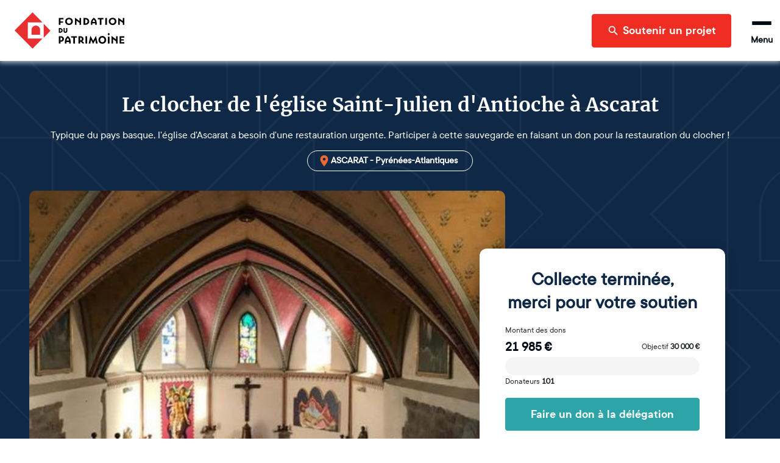

--- FILE ---
content_type: text/html; charset=utf-8
request_url: https://www.fondation-patrimoine.org/les-projets/eglise-saint-julien-dantioche-a-ascarat/78200
body_size: 85740
content:
<!DOCTYPE html><html lang="fr"><head><meta name="viewport" content="width=device-width"/><title>Clocher de l&#x27;église d&#x27;Ascarat | Fondation du patrimoine</title><meta name="description" content="Typique du pays basque, l&#x27;église d&#x27;Ascarat a besoin d&#x27;une restauration urgente. Participer à cette sauvegarde en faisant un don pour la restauration du clocher !"/><meta charSet="UTF-8"/><meta name="twitter:card" content="summary_large_image"/><meta name="twitter:title" content="Le clocher de l&#x27;église Saint-Julien d&#x27;Antioche à Ascarat"/><meta name="twitter:description" content="Typique du pays basque, l&#x27;église d&#x27;Ascarat a besoin d&#x27;une restauration urgente. Participer à cette sauvegarde en faisant un don pour la restauration du clocher !"/><meta name="twitter:image" content="https://strapi-upload.cdn.fondation-patrimoine.org/small_image_4_5502541637.jpg"/><meta name="twitter:site" content="@fond_patrimoine"/><meta property="og:title" content="Le clocher de l&#x27;église Saint-Julien d&#x27;Antioche à Ascarat"/><meta property="og:description" content="Typique du pays basque, l&#x27;église d&#x27;Ascarat a besoin d&#x27;une restauration urgente. Participer à cette sauvegarde en faisant un don pour la restauration du clocher !"/><meta property="og:type" content="website"/><meta property="og:url" content="https://www.fondation-patrimoine.org/les-projets/eglise-saint-julien-dantioche-a-ascarat/78200"/><meta property="og:image" content="https://strapi-upload.cdn.fondation-patrimoine.org/small_image_4_5502541637.jpg"/><meta property="og:image:width" content="500"/><meta property="og:image:height" content="368"/><meta property="og:site_name" content="Fondation du patrimoine"/><meta name="next-head-count" content="17"/><link rel="apple-touch-icon" sizes="120x120" href="/favicons/apple-touch-icon.png"/><link rel="icon" type="image/png" sizes="32x32" href="/favicons/favicon-32x32.png"/><link rel="icon" type="image/png" sizes="16x16" href="/favicons/favicon-16x16.png"/><link rel="manifest" href="/favicons/site.webmanifest"/><meta name="msapplication-config" content="/favicons/browserconfig.xml"/><link rel="icon" href="/favicon.ico"/><link rel="mask-icon" href="/favicons/safari-pinned-tab.svg" color="#5bbad5"/><meta name="msapplication-TileColor" content="#b91d47"/><meta name="theme-color" content="#ffffff"/><link rel="preload" as="font" href="/fonts/ttcommons/TTCommons-DemiBold/font.woff2" type="font/woff2" crossorigin="anonymous"/><link rel="preload" as="font" href="/fonts/ttcommons/TTCommons-Regular/font.woff2" type="font/woff2" crossorigin="anonymous"/><link rel="preload" as="font" href="/fonts/merriweather/Merriweather-Bold.ttf" type="font/woff2" crossorigin="anonymous"/><link rel="preload" href="/_next/static/css/e986a01595278f9b.css" as="style"/><link rel="stylesheet" href="/_next/static/css/e986a01595278f9b.css" data-n-g=""/><noscript data-n-css=""></noscript><script defer="" nomodule="" src="/_next/static/chunks/polyfills-42372ed130431b0a.js"></script><script defer="" src="/_next/static/chunks/2481.42d292ede2a328a1.js"></script><script defer="" src="/_next/static/chunks/8461.703ffed8f795a2c1.js"></script><script defer="" src="/_next/static/chunks/4663.872d33e287384f34.js"></script><script src="/_next/static/chunks/webpack-8f9ac9ccbd3b2f99.js" defer=""></script><script src="/_next/static/chunks/framework-aa1289bf53dcad16.js" defer=""></script><script src="/_next/static/chunks/main-f2663e15b4a7d8f0.js" defer=""></script><script src="/_next/static/chunks/pages/_app-06306caf8f93edb3.js" defer=""></script><script src="/_next/static/chunks/6310-585dc701bd719661.js" defer=""></script><script src="/_next/static/chunks/6812-d11c8e6d8f90231d.js" defer=""></script><script src="/_next/static/chunks/5248-c38012f3b298dab5.js" defer=""></script><script src="/_next/static/chunks/4310-fd5388a338ffbb32.js" defer=""></script><script src="/_next/static/chunks/8169-426017c91078f910.js" defer=""></script><script src="/_next/static/chunks/4618-06564a08c0796fb6.js" defer=""></script><script src="/_next/static/chunks/5773-2d064a6f66deda5f.js" defer=""></script><script src="/_next/static/chunks/7209-07f44e4431e32064.js" defer=""></script><script src="/_next/static/chunks/3063-bafdb9a6a447d1db.js" defer=""></script><script src="/_next/static/chunks/7538-803c5cb13b42173f.js" defer=""></script><script src="/_next/static/chunks/2137-5d85cf16c1a97149.js" defer=""></script><script src="/_next/static/chunks/78-705ce59c4bf664b0.js" defer=""></script><script src="/_next/static/chunks/4514-c5745c168eb2720d.js" defer=""></script><script src="/_next/static/chunks/529-d9e44cf2a0c6cbda.js" defer=""></script><script src="/_next/static/chunks/4240-13dff8bbf6380e3c.js" defer=""></script><script src="/_next/static/chunks/8708-4c9654600a3e8921.js" defer=""></script><script src="/_next/static/chunks/6350-a11eb348134685a7.js" defer=""></script><script src="/_next/static/chunks/1467-903d5f1bf22d2533.js" defer=""></script><script src="/_next/static/chunks/7118-d362f0ecd81e76d5.js" defer=""></script><script src="/_next/static/chunks/914-a376fb766985f03b.js" defer=""></script><script src="/_next/static/chunks/4902-b183b98afed4c100.js" defer=""></script><script src="/_next/static/chunks/5145-4332377f3b45cc22.js" defer=""></script><script src="/_next/static/chunks/pages/les-projets/%5Bslug%5D/%5Bcode%5D-65e66628ca77ff55.js" defer=""></script><script src="/_next/static/YcNUgrvzoJ4Ab_lwR75Oj/_buildManifest.js" defer=""></script><script src="/_next/static/YcNUgrvzoJ4Ab_lwR75Oj/_ssgManifest.js" defer=""></script></head><body><div id="__next"><style data-emotion="css-global 15ha2qo">html{-webkit-font-smoothing:antialiased;-moz-osx-font-smoothing:grayscale;box-sizing:border-box;-webkit-text-size-adjust:100%;}*,*::before,*::after{box-sizing:inherit;}strong,b{font-weight:700;}body{margin:0;color:#010B15;font-family:'TTCommons-Regular','Helvetica Neue',Helvetica,Arial,sans-serif;font-size:1rem;font-weight:400;line-height:1.5;background-color:#fff;}@media print{body{background-color:#fff;}}body::backdrop{background-color:#fff;}.Mui-disabled{color:#474747!important;opacity:1;-webkit-text-fill-color:#474747!important;}*,*::before,*::after{box-sizing:border-box;}</style><style data-emotion="css 1hqxhxb">.css-1hqxhxb{position:fixed;top:0;left:0;right:0;height:3px;z-index:9999;pointer-events:none;}</style><div class="css-1hqxhxb ewtkd870"><style data-emotion="css 1vk7f5u">.css-1vk7f5u{height:100%;background-color:#e82e2e;width:0%;-webkit-transition:width 200ms ease-out,opacity 200ms ease-out;transition:width 200ms ease-out,opacity 200ms ease-out;box-shadow:0 0 10px #e82e2e,0 0 5px #e82e2e;opacity:0;}.css-1vk7f5u::after{content:"";position:absolute;right:0;top:0;bottom:0;width:100px;background:linear-gradient(to right, transparent, rgba(232, 46, 46, 0.4));box-shadow:0 0 10px #e82e2e;}</style><div class="css-1vk7f5u ewtkd871"></div></div><style data-emotion="css vzjk5">.css-vzjk5{background-color:#f5f5f5;width:100%;position:relative;}</style><style data-emotion="css st4h3f">.css-st4h3f{display:-webkit-box;display:-webkit-flex;display:-ms-flexbox;display:flex;-webkit-flex-direction:column;-ms-flex-direction:column;flex-direction:column;background-color:#f5f5f5;width:100%;position:relative;}</style><div class="MuiStack-root e13vyp9o0 css-st4h3f"><style data-emotion="css tl563l">.css-tl563l{box-shadow:0px 0 9px 2px #ccd9e7;position:-webkit-sticky;position:sticky;width:100%;z-index:1100;top:-66px;-webkit-transform:translateY(0);-moz-transform:translateY(0);-ms-transform:translateY(0);transform:translateY(0);}@media (min-width:600px){.css-tl563l{top:-96px;}}</style><div class="css-tl563l e1ougyzz0"><style data-emotion="css 16b7lm0">.css-16b7lm0{width:100%;margin:auto;display:-webkit-box;display:-webkit-flex;display:-ms-flexbox;display:flex;-webkit-align-items:center;-webkit-box-align:center;-ms-flex-align:center;align-items:center;grid-auto-flow:column;height:70px;padding:0px 24px;line-height:1;z-index:100;background-color:#ffffff;}@media (min-width:600px){.css-16b7lm0{height:100px;}}</style><header class="css-16b7lm0 e1ougyzz1"><style data-emotion="css 1slj345">.css-1slj345{cursor:pointer;display:-webkit-box;display:-webkit-flex;display:-ms-flexbox;display:flex;-webkit-align-self:stretch;-ms-flex-item-align:stretch;align-self:stretch;margin-right:auto;width:50px;padding:10px 0;background-image:url("/logo-sm.svg");-webkit-background-size:contain;background-size:contain;-webkit-background-position:center;background-position:center;background-repeat:no-repeat;background-origin:content-box;}@media (min-width:600px){.css-1slj345{width:180px;background-image:url("/logo-md.svg");}}@media (min-width:1408px){.css-1slj345{background-image:url("/logo.svg");}}</style><style data-emotion="css 78e5nf">.css-78e5nf{outline:none;cursor:pointer;color:inherit;-webkit-text-decoration:none;text-decoration:none;cursor:pointer;display:-webkit-box;display:-webkit-flex;display:-ms-flexbox;display:flex;-webkit-align-self:stretch;-ms-flex-item-align:stretch;align-self:stretch;margin-right:auto;width:50px;padding:10px 0;background-image:url("/logo-sm.svg");-webkit-background-size:contain;background-size:contain;-webkit-background-position:center;background-position:center;background-repeat:no-repeat;background-origin:content-box;}@media (min-width:600px){.css-78e5nf{width:180px;background-image:url("/logo-md.svg");}}@media (min-width:1408px){.css-78e5nf{background-image:url("/logo.svg");}}</style><style data-emotion="css 1it4qz7">.css-1it4qz7{-webkit-text-decoration:none;text-decoration:none;outline:none;cursor:pointer;color:inherit;-webkit-text-decoration:none;text-decoration:none;cursor:pointer;display:-webkit-box;display:-webkit-flex;display:-ms-flexbox;display:flex;-webkit-align-self:stretch;-ms-flex-item-align:stretch;align-self:stretch;margin-right:auto;width:50px;padding:10px 0;background-image:url("/logo-sm.svg");-webkit-background-size:contain;background-size:contain;-webkit-background-position:center;background-position:center;background-repeat:no-repeat;background-origin:content-box;}@media (min-width:600px){.css-1it4qz7{width:180px;background-image:url("/logo-md.svg");}}@media (min-width:1408px){.css-1it4qz7{background-image:url("/logo.svg");}}</style><style data-emotion="css wfzlaa">.css-wfzlaa{margin:0;font:inherit;line-height:inherit;letter-spacing:inherit;color:#F02D23;-webkit-text-decoration:none;text-decoration:none;outline:none;cursor:pointer;color:inherit;-webkit-text-decoration:none;text-decoration:none;cursor:pointer;display:-webkit-box;display:-webkit-flex;display:-ms-flexbox;display:flex;-webkit-align-self:stretch;-ms-flex-item-align:stretch;align-self:stretch;margin-right:auto;width:50px;padding:10px 0;background-image:url("/logo-sm.svg");-webkit-background-size:contain;background-size:contain;-webkit-background-position:center;background-position:center;background-repeat:no-repeat;background-origin:content-box;}@media (min-width:600px){.css-wfzlaa{width:180px;background-image:url("/logo-md.svg");}}@media (min-width:1408px){.css-wfzlaa{background-image:url("/logo.svg");}}</style><a class="MuiTypography-root MuiTypography-inherit MuiLink-root MuiLink-underlineNone e1ougyzz2 e1f886st0 css-wfzlaa" data-testid="home-header-logo" href="/"></a><style data-emotion="css l1wzkm">.css-l1wzkm{display:none;-webkit-align-items:center;-webkit-box-align:center;-ms-flex-align:center;align-items:center;height:100%;}@media (min-width:1408px){.css-l1wzkm{display:-webkit-box;display:-webkit-flex;display:-ms-flexbox;display:flex;}}</style><div class="css-l1wzkm e1ougyzz5"><style data-emotion="css 1kb1ww1">.css-1kb1ww1{position:relative;display:-webkit-box;display:-webkit-flex;display:-ms-flexbox;display:flex;gap:32px;height:100%;padding:0;margin:0;margin-right:24px;list-style:none;}</style><nav class="css-1kb1ww1 e122q6ky0"><style data-emotion="css 18woc08">.css-18woc08{display:-webkit-box;display:-webkit-flex;display:-ms-flexbox;display:flex;position:relative;-webkit-transition:all 0.2s,color 0.1s;transition:all 0.2s,color 0.1s;cursor:pointer;}.css-18woc08 a{-webkit-transition:inherit;transition:inherit;}.css-18woc08:after{content:"";position:absolute;bottom:0;left:0;right:0;height:6px;background-color:#F02D23;-webkit-transition:inherit;transition:inherit;pointer-events:none;-webkit-transform:scaleX(0);-moz-transform:scaleX(0);-ms-transform:scaleX(0);transform:scaleX(0);}.css-18woc08:hover{color:#F02D23;}.css-18woc08:hover:after{-webkit-transform:scaleX(1);-moz-transform:scaleX(1);-ms-transform:scaleX(1);transform:scaleX(1);}</style><div class="css-18woc08 e16p43iq0"><style data-emotion="css vp8i20">.css-vp8i20{cursor:default;display:-webkit-box;display:-webkit-flex;display:-ms-flexbox;display:flex;-webkit-flex-direction:column;-ms-flex-direction:column;flex-direction:column;-webkit-box-pack:center;-ms-flex-pack:center;-webkit-justify-content:center;justify-content:center;font-size:20px;font-weight:bold;}</style><div class="css-vp8i20 e16p43iq1">Découvrir la Fondation</div><style data-emotion="css pc6y30">.css-pc6y30{position:absolute;top:100%;width:320px;}</style><div class="css-pc6y30 e16p43iq2"><style data-emotion="css abqyn">.css-abqyn{height:0;overflow:hidden;-webkit-transition:height 300ms cubic-bezier(0.4, 0, 0.2, 1) 0ms;transition:height 300ms cubic-bezier(0.4, 0, 0.2, 1) 0ms;visibility:hidden;}</style><div class="MuiCollapse-root MuiCollapse-vertical MuiCollapse-hidden css-abqyn" style="min-height:0px"><style data-emotion="css 15830to">.css-15830to{display:-webkit-box;display:-webkit-flex;display:-ms-flexbox;display:flex;width:100%;}</style><div class="MuiCollapse-wrapper MuiCollapse-vertical css-15830to"><style data-emotion="css 9vd5ud">.css-9vd5ud{width:100%;}</style><div class="MuiCollapse-wrapperInner MuiCollapse-vertical css-9vd5ud"><style data-emotion="css tzul5d">.css-tzul5d{position:relative;z-index:10;overflow:hidden;display:-webkit-box;display:-webkit-flex;display:-ms-flexbox;display:flex;-webkit-flex-direction:column;-ms-flex-direction:column;flex-direction:column;padding-left:0;margin-bottom:0;background-color:white;border-bottom:none;border-radius:0 0 4px 4px;box-shadow:0 2px 4px 0 rgba(0,0,0,0.23);}</style><div class="css-tzul5d ecuzakb0"><div><style data-emotion="css 7tkt3c">.css-7tkt3c{display:-webkit-box;display:-webkit-flex;display:-ms-flexbox;display:flex;-webkit-flex-direction:row;-ms-flex-direction:row;flex-direction:row;-webkit-align-items:center;-webkit-box-align:center;-ms-flex-align:center;align-items:center;padding:16px;height:60px;border-bottom:1px solid rgba(0,0,0,0.09);}</style><style data-emotion="css 5mo8e0">.css-5mo8e0{display:-webkit-box;display:-webkit-flex;display:-ms-flexbox;display:flex;-webkit-flex-direction:row;-ms-flex-direction:row;flex-direction:row;-webkit-align-items:center;-webkit-box-align:center;-ms-flex-align:center;align-items:center;padding:16px;height:60px;border-bottom:1px solid rgba(0,0,0,0.09);}</style><div class="eudbbpi3 MuiBox-root css-5mo8e0"><style data-emotion="css iaisnh">.css-iaisnh{position:relative;cursor:pointer;display:-webkit-box;display:-webkit-flex;display:-ms-flexbox;display:flex;-webkit-align-items:center;-webkit-box-align:center;-ms-flex-align:center;align-items:center;gap:16px;height:100%;font-size:18px;font-weight:bold;background-color:#ffffff;color:#010B15;margin-right:0;-webkit-transition:color 0s;transition:color 0s;}.css-iaisnh:hover{color:#F02D23;}</style><style data-emotion="css n89cqn">.css-n89cqn{outline:none;cursor:pointer;color:inherit;-webkit-text-decoration:none;text-decoration:none;position:relative;cursor:pointer;display:-webkit-box;display:-webkit-flex;display:-ms-flexbox;display:flex;-webkit-align-items:center;-webkit-box-align:center;-ms-flex-align:center;align-items:center;gap:16px;height:100%;font-size:18px;font-weight:bold;background-color:#ffffff;color:#010B15;margin-right:0;-webkit-transition:color 0s;transition:color 0s;}.css-n89cqn:hover{color:#F02D23;}</style><style data-emotion="css 1y1ml5n">.css-1y1ml5n{-webkit-text-decoration:none;text-decoration:none;outline:none;cursor:pointer;color:inherit;-webkit-text-decoration:none;text-decoration:none;position:relative;cursor:pointer;display:-webkit-box;display:-webkit-flex;display:-ms-flexbox;display:flex;-webkit-align-items:center;-webkit-box-align:center;-ms-flex-align:center;align-items:center;gap:16px;height:100%;font-size:18px;font-weight:bold;background-color:#ffffff;color:#010B15;margin-right:0;-webkit-transition:color 0s;transition:color 0s;}.css-1y1ml5n:hover{color:#F02D23;}</style><style data-emotion="css 1ukegjk">.css-1ukegjk{margin:0;font:inherit;line-height:inherit;letter-spacing:inherit;color:#F02D23;-webkit-text-decoration:none;text-decoration:none;outline:none;cursor:pointer;color:inherit;-webkit-text-decoration:none;text-decoration:none;position:relative;cursor:pointer;display:-webkit-box;display:-webkit-flex;display:-ms-flexbox;display:flex;-webkit-align-items:center;-webkit-box-align:center;-ms-flex-align:center;align-items:center;gap:16px;height:100%;font-size:18px;font-weight:bold;background-color:#ffffff;color:#010B15;margin-right:0;-webkit-transition:color 0s;transition:color 0s;}.css-1ukegjk:hover{color:#F02D23;}</style><a class="MuiTypography-root MuiTypography-inherit MuiLink-root MuiLink-underlineNone eudbbpi0 e1f886st0 css-1ukegjk" href="/c/fondation-du-patrimoine/qui-sommes-nous/1653"><style data-emotion="css viamqk">.css-viamqk{color:#F02D23;}</style><div class="css-viamqk eudbbpi1"><style data-emotion="css q7mezt">.css-q7mezt{-webkit-user-select:none;-moz-user-select:none;-ms-user-select:none;user-select:none;width:1em;height:1em;display:inline-block;-webkit-flex-shrink:0;-ms-flex-negative:0;flex-shrink:0;-webkit-transition:fill 200ms cubic-bezier(0.4, 0, 0.2, 1) 0ms;transition:fill 200ms cubic-bezier(0.4, 0, 0.2, 1) 0ms;fill:currentColor;font-size:1.5rem;}</style><svg xmlns="http://www.w3.org/2000/svg" viewBox="0 0 512 512" class="MuiSvgIcon-root MuiSvgIcon-fontSizeMedium css-q7mezt" focusable="false" aria-hidden="true"><path d="M464 256a208 208 0 1 0-416 0 208 208 0 1 0 416 0M0 256a256 256 0 1 1 512 0 256 256 0 1 1-512 0m169.8-90.7c7.9-22.3 29.1-37.3 52.8-37.3h58.3c34.9 0 63.1 28.3 63.1 63.1 0 22.6-12.1 43.5-31.7 54.8L280 264.4c-.2 13-10.9 23.6-24 23.6-13.3 0-24-10.7-24-24v-13.5c0-8.6 4.6-16.5 12.1-20.8l44.3-25.4c4.7-2.7 7.6-7.7 7.6-13.1 0-8.4-6.8-15.1-15.1-15.1h-58.3c-3.4 0-6.4 2.1-7.5 5.3l-.4 1.2c-4.4 12.5-18.2 19-30.6 14.6s-19-18.2-14.6-30.6l.4-1.2zM224 352a32 32 0 1 1 64 0 32 32 0 1 1-64 0"></path></svg></div>Qui sommes-nous ?</a><style data-emotion="css 1wi6x91">.css-1wi6x91{-webkit-user-select:none;-moz-user-select:none;-ms-user-select:none;user-select:none;width:1em;height:1em;display:inline-block;-webkit-flex-shrink:0;-ms-flex-negative:0;flex-shrink:0;-webkit-transition:fill 200ms cubic-bezier(0.4, 0, 0.2, 1) 0ms;transition:fill 200ms cubic-bezier(0.4, 0, 0.2, 1) 0ms;fill:currentColor;font-size:1.5rem;color:#010B15;margin-left:auto;-webkit-transform:rotateX(0);-moz-transform:rotateX(0);-ms-transform:rotateX(0);transform:rotateX(0);-webkit-transition:-webkit-transform 0.2s;transition:transform 0.2s;}.css-1wi6x91:hover{color:#F02D23;}</style><svg class="MuiSvgIcon-root MuiSvgIcon-fontSizeMedium css-1wi6x91" focusable="false" aria-hidden="true" viewBox="0 0 24 24"><path d="M7.41 8.59 12 13.17l4.59-4.58L18 10l-6 6-6-6z"></path></svg></div><div class="MuiCollapse-root MuiCollapse-vertical MuiCollapse-hidden css-abqyn" style="min-height:0px"><div class="MuiCollapse-wrapper MuiCollapse-vertical css-15830to"><div class="MuiCollapse-wrapperInner MuiCollapse-vertical css-9vd5ud"><div><style data-emotion="css 1c06be7">.css-1c06be7{display:-webkit-box;display:-webkit-flex;display:-ms-flexbox;display:flex;-webkit-flex-direction:row;-ms-flex-direction:row;flex-direction:row;-webkit-align-items:center;-webkit-box-align:center;-ms-flex-align:center;align-items:center;padding:16px;height:60px;border-bottom:1px solid rgba(0,0,0,0.09);}.css-1c06be7.css-1c06be7{padding-left:56px;}</style><div class="eudbbpi3 MuiBox-root css-1c06be7"><style data-emotion="css 15gshfy">.css-15gshfy{position:relative;cursor:pointer;display:-webkit-box;display:-webkit-flex;display:-ms-flexbox;display:flex;-webkit-align-items:center;-webkit-box-align:center;-ms-flex-align:center;align-items:center;gap:16px;height:100%;font-size:14px;font-weight:normal;background-color:#ffffff;color:#010B15;margin-right:0;-webkit-transition:color 0s;transition:color 0s;}.css-15gshfy:hover{color:#F02D23;}</style><style data-emotion="css 14jdym2">.css-14jdym2{outline:none;cursor:pointer;color:inherit;-webkit-text-decoration:none;text-decoration:none;position:relative;cursor:pointer;display:-webkit-box;display:-webkit-flex;display:-ms-flexbox;display:flex;-webkit-align-items:center;-webkit-box-align:center;-ms-flex-align:center;align-items:center;gap:16px;height:100%;font-size:14px;font-weight:normal;background-color:#ffffff;color:#010B15;margin-right:0;-webkit-transition:color 0s;transition:color 0s;}.css-14jdym2:hover{color:#F02D23;}</style><style data-emotion="css 19u215l">.css-19u215l{-webkit-text-decoration:none;text-decoration:none;outline:none;cursor:pointer;color:inherit;-webkit-text-decoration:none;text-decoration:none;position:relative;cursor:pointer;display:-webkit-box;display:-webkit-flex;display:-ms-flexbox;display:flex;-webkit-align-items:center;-webkit-box-align:center;-ms-flex-align:center;align-items:center;gap:16px;height:100%;font-size:14px;font-weight:normal;background-color:#ffffff;color:#010B15;margin-right:0;-webkit-transition:color 0s;transition:color 0s;}.css-19u215l:hover{color:#F02D23;}</style><style data-emotion="css 1cywm9o">.css-1cywm9o{margin:0;font:inherit;line-height:inherit;letter-spacing:inherit;color:#F02D23;-webkit-text-decoration:none;text-decoration:none;outline:none;cursor:pointer;color:inherit;-webkit-text-decoration:none;text-decoration:none;position:relative;cursor:pointer;display:-webkit-box;display:-webkit-flex;display:-ms-flexbox;display:flex;-webkit-align-items:center;-webkit-box-align:center;-ms-flex-align:center;align-items:center;gap:16px;height:100%;font-size:14px;font-weight:normal;background-color:#ffffff;color:#010B15;margin-right:0;-webkit-transition:color 0s;transition:color 0s;}.css-1cywm9o:hover{color:#F02D23;}</style><a class="MuiTypography-root MuiTypography-inherit MuiLink-root MuiLink-underlineNone eudbbpi0 e1f886st0 css-1cywm9o" href="/c/decouvrir-la-fondation/qui-sommes-nous/notre-histoire/727">Notre histoire</a></div></div><div><div class="eudbbpi3 MuiBox-root css-1c06be7"><a class="MuiTypography-root MuiTypography-inherit MuiLink-root MuiLink-underlineNone eudbbpi0 e1f886st0 css-1cywm9o" href="/fondation-du-patrimoine/qui-sommes-nous/notre-cause">Notre cause</a></div></div><div><div class="eudbbpi3 MuiBox-root css-1c06be7"><a class="MuiTypography-root MuiTypography-inherit MuiLink-root MuiLink-underlineNone eudbbpi0 e1f886st0 css-1cywm9o" href="/c/decouvrir-la-fondation/qui-sommes-nous/nos-resultats/595">Nos résultats</a></div></div><div><div class="eudbbpi3 MuiBox-root css-1c06be7"><a class="MuiTypography-root MuiTypography-inherit MuiLink-root MuiLink-underlineNone eudbbpi0 e1f886st0 css-1cywm9o" href="/c/decouvrir-la-fondation/qui-sommes-nous/our-activity-in-a-nutshell/1024">Our activity</a></div></div></div></div></div></div><div><div class="eudbbpi3 MuiBox-root css-5mo8e0"><a class="MuiTypography-root MuiTypography-inherit MuiLink-root MuiLink-underlineNone eudbbpi0 e1f886st0 css-1ukegjk" href="/fondation-du-patrimoine/notre-organisation"><div class="css-viamqk eudbbpi1"><svg xmlns="http://www.w3.org/2000/svg" viewBox="0 0 384 512" class="MuiSvgIcon-root MuiSvgIcon-fontSizeMedium css-q7mezt" focusable="false" aria-hidden="true"><path d="M64 48c-8.8 0-16 7.2-16 16v384c0 8.8 7.2 16 16 16h80v-64c0-26.5 21.5-48 48-48s48 21.5 48 48v64h80c8.8 0 16-7.2 16-16V64c0-8.8-7.2-16-16-16zM0 64C0 28.7 28.7 0 64 0h256c35.3 0 64 28.7 64 64v384c0 35.3-28.7 64-64 64H64c-35.3 0-64-28.7-64-64zm88 40c0-8.8 7.2-16 16-16h48c8.8 0 16 7.2 16 16v48c0 8.8-7.2 16-16 16h-48c-8.8 0-16-7.2-16-16zm144-16h48c8.8 0 16 7.2 16 16v48c0 8.8-7.2 16-16 16h-48c-8.8 0-16-7.2-16-16v-48c0-8.8 7.2-16 16-16M88 232c0-8.8 7.2-16 16-16h48c8.8 0 16 7.2 16 16v48c0 8.8-7.2 16-16 16h-48c-8.8 0-16-7.2-16-16zm144-16h48c8.8 0 16 7.2 16 16v48c0 8.8-7.2 16-16 16h-48c-8.8 0-16-7.2-16-16v-48c0-8.8 7.2-16 16-16"></path></svg></div>Notre organisation</a></div></div><div><div class="eudbbpi3 MuiBox-root css-5mo8e0"><a class="MuiTypography-root MuiTypography-inherit MuiLink-root MuiLink-underlineNone eudbbpi0 e1f886st0 css-1ukegjk" href="/c/decouvrir-la-fondation/partenaires-et-mecenes/1189"><div class="css-viamqk eudbbpi1"><svg xmlns="http://www.w3.org/2000/svg" viewBox="0 0 640 512" class="MuiSvgIcon-root MuiSvgIcon-fontSizeMedium css-q7mezt" focusable="false" aria-hidden="true"><path d="m272.2 64.6-51.1 51.1c-15.3 4.2-29.5 11.9-41.5 22.5L153 161.9c-10.2 9.1-23.5 14.1-37.2 14.1H96v128c20.4.6 39.8 8.9 54.3 23.4l35.6 35.6 7 7 27 27c6.2 6.2 16.4 6.2 22.6 0 1.7-1.7 3-3.7 3.7-5.8 2.8-7.7 9.3-13.5 17.3-15.3s16.4.6 22.2 6.5l10.8 10.6c11.6 11.6 30.4 11.6 41.9 0 5.4-5.4 8.3-12.3 8.6-19.4.4-8.8 5.6-16.6 13.6-20.4s17.3-3 24.4 2.1c9.4 6.7 22.5 5.8 30.9-2.6 9.4-9.4 9.4-24.6 0-33.9L340.1 243l-35.8 33c-27.3 25.2-69.2 25.6-97 .9-31.7-28.2-32.4-77.4-1.6-106.5l70.1-66.2C303.2 78.4 339.4 64 377.1 64c36.1 0 71 13.3 97.9 37.2l30.1 26.8H624c8.8 0 16 7.2 16 16v208c0 17.7-14.3 32-32 32h-32c-11.8 0-22.2-6.4-27.7-16h-84.9c-3.4 6.7-7.9 13.1-13.5 18.7-17.1 17.1-40.8 23.8-63 20.1-3.6 7.3-8.5 14.1-14.6 20.2-27.3 27.3-70 30-100.4 8.1-25.1 20.8-62.5 19.5-86-4.1L159 404l-7-7-35.6-35.6c-5.5-5.5-12.7-8.7-20.4-9.3 0 17.6-14.4 31.9-32 31.9H32c-17.7 0-32-14.3-32-32V144c0-8.8 7.2-16 16-16h99.8c2 0 3.9-.7 5.3-2l26.5-23.6C175.5 77.7 211.4 64 248.7 64H259c4.4 0 8.9.2 13.2.6M544 320V176h-48c-5.9 0-11.6-2.2-15.9-6.1l-36.9-32.8C425 120.9 401.5 112 377.1 112c-25.4 0-49.8 9.7-68.3 27.1l-70.1 66.2c-10.3 9.8-10.1 26.3.5 35.7 9.3 8.3 23.4 8.1 32.5-.3l71.9-66.4c9.7-9 24.9-8.4 33.9 1.4s8.4 24.9-1.4 33.9l-.8.8 74.4 74.4c10 10 16.5 22.3 19.4 35.1H544zM64 336a16 16 0 1 0-32 0 16 16 0 1 0 32 0m528 16a16 16 0 1 0 0-32 16 16 0 1 0 0 32"></path></svg></div>Nos partenaires et mécènes</a></div></div><div><div class="eudbbpi3 MuiBox-root css-5mo8e0"><a class="MuiTypography-root MuiTypography-inherit MuiLink-root MuiLink-underlineNone eudbbpi0 e1f886st0 css-1ukegjk" href="/c/nos-actualites/364"><div class="css-viamqk eudbbpi1"><svg xmlns="http://www.w3.org/2000/svg" viewBox="0 0 512 512" class="MuiSvgIcon-root MuiSvgIcon-fontSizeMedium css-q7mezt" focusable="false" aria-hidden="true"><path d="M168 80c-13.3 0-24 10.7-24 24v304c0 8.4-1.4 16.5-4.1 24H440c13.3 0 24-10.7 24-24V104c0-13.3-10.7-24-24-24zM72 480c-39.8 0-72-32.2-72-72V112c0-13.3 10.7-24 24-24s24 10.7 24 24v296c0 13.3 10.7 24 24 24s24-10.7 24-24V104c0-39.8 32.2-72 72-72h272c39.8 0 72 32.2 72 72v304c0 39.8-32.2 72-72 72zm104-344c0-13.3 10.7-24 24-24h96c13.3 0 24 10.7 24 24v80c0 13.3-10.7 24-24 24h-96c-13.3 0-24-10.7-24-24zm200-24h32c13.3 0 24 10.7 24 24s-10.7 24-24 24h-32c-13.3 0-24-10.7-24-24s10.7-24 24-24m0 80h32c13.3 0 24 10.7 24 24s-10.7 24-24 24h-32c-13.3 0-24-10.7-24-24s10.7-24 24-24m-176 80h208c13.3 0 24 10.7 24 24s-10.7 24-24 24H200c-13.3 0-24-10.7-24-24s10.7-24 24-24m0 80h208c13.3 0 24 10.7 24 24s-10.7 24-24 24H200c-13.3 0-24-10.7-24-24s10.7-24 24-24"></path></svg></div>Nos actualités</a></div></div></div></div></div></div></div></div><div class="css-18woc08 e16p43iq0"><div class="css-vp8i20 e16p43iq1">Soumettre un projet</div><div class="css-pc6y30 e16p43iq2"><div class="MuiCollapse-root MuiCollapse-vertical MuiCollapse-hidden css-abqyn" style="min-height:0px"><div class="MuiCollapse-wrapper MuiCollapse-vertical css-15830to"><div class="MuiCollapse-wrapperInner MuiCollapse-vertical css-9vd5ud"><div class="css-tzul5d ecuzakb0"><div><div class="eudbbpi3 MuiBox-root css-5mo8e0"><a class="MuiTypography-root MuiTypography-inherit MuiLink-root MuiLink-underlineNone eudbbpi0 e1f886st0 css-1ukegjk" href="/c/soumettre-un-projet/organiser-une-collecte/233"><div class="css-viamqk eudbbpi1"><svg xmlns="http://www.w3.org/2000/svg" viewBox="0 0 512 512" class="MuiSvgIcon-root MuiSvgIcon-fontSizeMedium css-q7mezt" focusable="false" aria-hidden="true"><path d="M480 32c0-12.9-7.8-24.6-19.8-29.6S434.5.2 425.3 9.3L381.7 53c-48 48-113.1 75-181 75H64c-35.3 0-64 28.7-64 64v96c0 35.3 28.7 64 64 64v128c0 17.7 14.3 32 32 32h64c17.7 0 32-14.3 32-32V352h8.7c67.9 0 133 27 181 75l43.6 43.6c9.2 9.2 22.9 11.9 34.9 6.9s19.8-16.6 19.8-29.6V300.4c18.6-8.8 32-32.5 32-60.4s-13.4-51.6-32-60.4zm-64 76.7v262.6C357.2 317.8 280.5 288 200.7 288H192v-96h8.7c79.8 0 156.5-29.8 215.3-83.3"></path></svg></div>Organiser une collecte de dons</a></div></div><div><div class="eudbbpi3 MuiBox-root css-5mo8e0"><a class="MuiTypography-root MuiTypography-inherit MuiLink-root MuiLink-underlineNone eudbbpi0 e1f886st0 css-1ukegjk" href="/c/soumettre-un-projet/defiscaliser-travaux/232"><div class="css-viamqk eudbbpi1"><svg xmlns="http://www.w3.org/2000/svg" viewBox="0 0 640 512" class="MuiSvgIcon-root MuiSvgIcon-fontSizeMedium css-q7mezt" focusable="false" aria-hidden="true"><path d="M320.7 352c8.1-89.7 83.5-160 175.3-160 8.9 0 17.6.7 26.1 1.9L309.5 7c-6-5-14-7-21-7s-15 1-22 8L10 231.5c-7 7-10 15-10 24 0 18 14 32.1 32 32.1h32v69.7c-.1.9-.1 1.8-.1 2.8V472c0 22.1 17.9 40 40 40h16c1.2 0 2.4-.1 3.6-.2 1.5.1 3 .2 4.5.2h56c22.1 0 40-17.9 40-40v-88c0-17.7 14.3-32 32-32h64.7M640 368a144 144 0 1 0-288 0 144 144 0 1 0 288 0m-76.7-43.3c6.2 6.2 6.2 16.4 0 22.6l-72 72c-6.2 6.2-16.4 6.2-22.6 0l-40-40c-6.2-6.2-6.2-16.4 0-22.6s16.4-6.2 22.6 0l28.7 28.7 60.7-60.7c6.2-6.2 16.4-6.2 22.6 0"></path></svg></div>Défiscaliser vos travaux</a></div></div><div><div class="eudbbpi3 MuiBox-root css-5mo8e0"><a class="MuiTypography-root MuiTypography-inherit MuiLink-root MuiLink-underlineNone eudbbpi0 e1f886st0 css-1ukegjk" href="/c/soumettre-un-projet/obtenir-une-aide-financiere/496"><div class="css-viamqk eudbbpi1"><svg xmlns="http://www.w3.org/2000/svg" viewBox="0 0 384 512" class="MuiSvgIcon-root MuiSvgIcon-fontSizeMedium css-q7mezt" focusable="false" aria-hidden="true"><path d="M64 464c-8.8 0-16-7.2-16-16V64c0-8.8 7.2-16 16-16h160v80c0 17.7 14.3 32 32 32h80v288c0 8.8-7.2 16-16 16zM64 0C28.7 0 0 28.7 0 64v384c0 35.3 28.7 64 64 64h256c35.3 0 64-28.7 64-64V154.5c0-17-6.7-33.3-18.7-45.3l-90.6-90.5C262.7 6.7 246.5 0 229.5 0zm56 256c-13.3 0-24 10.7-24 24s10.7 24 24 24h144c13.3 0 24-10.7 24-24s-10.7-24-24-24zm0 96c-13.3 0-24 10.7-24 24s10.7 24 24 24h144c13.3 0 24-10.7 24-24s-10.7-24-24-24z"></path></svg></div>Obtenir une aide financière</a></div></div></div></div></div></div></div></div><div class="css-18woc08 e16p43iq0"><div class="css-vp8i20 e16p43iq1">S&#x27;engager</div><div class="css-pc6y30 e16p43iq2"><div class="MuiCollapse-root MuiCollapse-vertical MuiCollapse-hidden css-abqyn" style="min-height:0px"><div class="MuiCollapse-wrapper MuiCollapse-vertical css-15830to"><div class="MuiCollapse-wrapperInner MuiCollapse-vertical css-9vd5ud"><div class="css-tzul5d ecuzakb0"><div><div class="eudbbpi3 MuiBox-root css-5mo8e0"><a class="MuiTypography-root MuiTypography-inherit MuiLink-root MuiLink-underlineNone eudbbpi0 e1f886st0 css-1ukegjk" href="/c/s-engager/nous-donner/958"><div class="css-viamqk eudbbpi1"><svg xmlns="http://www.w3.org/2000/svg" viewBox="0 0 576 512" class="MuiSvgIcon-root MuiSvgIcon-fontSizeMedium css-q7mezt" focusable="false" aria-hidden="true"><path d="M148 76.6C148 34.3 182.3 0 224.6 0c20.3 0 39.8 8.1 54.1 22.4l9.3 9.3 9.3-9.3C311.6 8.1 331.1 0 351.4 0 393.7 0 428 34.3 428 76.6c0 20.3-8.1 39.8-22.4 54.1L302.1 234.1c-7.8 7.8-20.5 7.8-28.3 0L170.4 130.7C156.1 116.4 148 96.9 148 76.6m420.2 259.7c13.1 17.8 9.3 42.8-8.5 55.9l-126.6 93.3c-23.4 17.2-51.6 26.5-80.7 26.5H32c-17.7 0-32-14.3-32-32v-64c0-17.7 14.3-32 32-32h36.8l44.9-36c22.7-18.2 50.9-28 80-28H352c17.7 0 32 14.3 32 32s-14.3 32-32 32h-80c-8.8 0-16 7.2-16 16s7.2 16 16 16h120.6l119.7-88.2c17.8-13.1 42.8-9.3 55.9 8.5M193.6 384h-.9z"></path></svg></div>Nous donner</a><svg class="MuiSvgIcon-root MuiSvgIcon-fontSizeMedium css-1wi6x91" focusable="false" aria-hidden="true" viewBox="0 0 24 24"><path d="M7.41 8.59 12 13.17l4.59-4.58L18 10l-6 6-6-6z"></path></svg></div><div class="MuiCollapse-root MuiCollapse-vertical MuiCollapse-hidden css-abqyn" style="min-height:0px"><div class="MuiCollapse-wrapper MuiCollapse-vertical css-15830to"><div class="MuiCollapse-wrapperInner MuiCollapse-vertical css-9vd5ud"><div><div class="eudbbpi3 MuiBox-root css-1c06be7"><a class="MuiTypography-root MuiTypography-inherit MuiLink-root MuiLink-underlineNone eudbbpi0 e1f886st0 css-1cywm9o" href="/c/s-engager/nous-donner/1156">Faire un don</a></div></div><div><div class="eudbbpi3 MuiBox-root css-1c06be7"><a class="MuiTypography-root MuiTypography-inherit MuiLink-root MuiLink-underlineNone eudbbpi0 e1f886st0 css-1cywm9o" href="/c/s-engager/nous-donner/faire-un-legs-ou-une-donation/183">Faire un legs ou une donation</a></div></div><div><div class="eudbbpi3 MuiBox-root css-1c06be7"><a class="MuiTypography-root MuiTypography-inherit MuiLink-root MuiLink-underlineNone eudbbpi0 e1f886st0 css-1cywm9o" href="/c/s-engager/nous-donner/devenir-adherent/1090">Devenir adhérent</a></div></div><div><div class="eudbbpi3 MuiBox-root css-1c06be7"><a class="MuiTypography-root MuiTypography-inherit MuiLink-root MuiLink-underlineNone eudbbpi0 e1f886st0 css-1cywm9o" href="/c/s-engager/nous-donner/devenir-mecene/333">Devenir mécène</a></div></div></div></div></div></div><div><div class="eudbbpi3 MuiBox-root css-5mo8e0"><a class="MuiTypography-root MuiTypography-inherit MuiLink-root MuiLink-underlineNone eudbbpi0 e1f886st0 css-1ukegjk" href="/c/s-engager/nous-rejoindre/298"><div class="css-viamqk eudbbpi1"><svg xmlns="http://www.w3.org/2000/svg" viewBox="0 0 640 512" class="MuiSvgIcon-root MuiSvgIcon-fontSizeMedium css-q7mezt" focusable="false" aria-hidden="true"><path d="M48 48h88c13.3 0 24-10.7 24-24S149.3 0 136 0H32C14.3 0 0 14.3 0 32v104c0 13.3 10.7 24 24 24s24-10.7 24-24zm127.8 176a48 48 0 1 0 0-96 48 48 0 1 0 0 96m-26.5 32c-29.4 0-53.3 23.9-53.3 53.3 0 14.7 11.9 26.7 26.7 26.7h56.1c8-34.1 32.8-61.7 65.2-73.6-7.5-4.1-16.2-6.4-25.3-6.4zm368 80c14.7 0 26.7-11.9 26.7-26.7 0-29.5-23.9-53.3-53.3-53.3h-69.4c-9.2 0-17.8 2.3-25.3 6.4 32.4 11.9 57.2 39.5 65.2 73.6zm-89.4 0c-8.6-24.3-29.9-42.6-55.9-47-3.9-.7-7.9-1-12-1h-80c-4.1 0-8.1.3-12 1-26 4.4-47.3 22.7-55.9 47-2.7 7.5-4.1 15.6-4.1 24 0 13.3 10.7 24 24 24h176c13.3 0 24-10.7 24-24 0-8.4-1.4-16.5-4.1-24M464 224a48 48 0 1 0 0-96 48 48 0 1 0 0 96m-80-32a64 64 0 1 0-128 0 64 64 0 1 0 128 0M504 48h88v88c0 13.3 10.7 24 24 24s24-10.7 24-24V32c0-17.7-14.3-32-32-32H504c-13.3 0-24 10.7-24 24s10.7 24 24 24M48 464v-88c0-13.3-10.7-24-24-24S0 362.7 0 376v104c0 17.7 14.3 32 32 32h104c13.3 0 24-10.7 24-24s-10.7-24-24-24zm456 0c-13.3 0-24 10.7-24 24s10.7 24 24 24h104c17.7 0 32-14.3 32-32V376c0-13.3-10.7-24-24-24s-24 10.7-24 24v88z"></path></svg></div>Nous rejoindre</a></div></div></div></div></div></div></div></div></nav><style data-emotion="css 1u1qoju">.css-1u1qoju{display:none;grid-auto-flow:column;grid-gap:24px;}@media (min-width:600px){.css-1u1qoju{display:grid;}}</style><div class="css-1u1qoju e1ougyzz3"><style data-emotion="css wn71xf">.css-wn71xf{width:-webkit-fit-content;width:-moz-fit-content;width:fit-content;min-width:auto;height:auto;text-transform:none;text-align:center;font-family:'TTCommons-DemiBold','Helvetica Neue',Helvetica,Arial,sans-serif;font-size:1.25rem;line-height:1;white-space:nowrap;padding:16px 24px;border-radius:4px;border:1px solid #2DA4A8;-webkit-transition:all 250ms cubic-bezier(0.4, 0, 0.2, 1) 0ms;transition:all 250ms cubic-bezier(0.4, 0, 0.2, 1) 0ms;}.css-wn71xf:hover{color:#2DA4A8;background-color:#ffffff;border-color:#2DA4A8;}.css-wn71xf:disabled,.css-wn71xf.Mui-disabled{pointer-events:auto;cursor:not-allowed;-webkit-text-fill-color:#ffffff!important;color:#ffffff!important;background-color:#2DA4A8;border-color:#2DA4A8;opacity:0.6;}</style><style data-emotion="css 4lw9rc">.css-4lw9rc{font-family:'TTCommons-Regular','Helvetica Neue',Helvetica,Arial,sans-serif;font-weight:500;font-size:0.875rem;line-height:1.75;text-transform:uppercase;min-width:64px;padding:6px 16px;border:0;border-radius:4px;-webkit-transition:background-color 250ms cubic-bezier(0.4, 0, 0.2, 1) 0ms,box-shadow 250ms cubic-bezier(0.4, 0, 0.2, 1) 0ms,border-color 250ms cubic-bezier(0.4, 0, 0.2, 1) 0ms,color 250ms cubic-bezier(0.4, 0, 0.2, 1) 0ms;transition:background-color 250ms cubic-bezier(0.4, 0, 0.2, 1) 0ms,box-shadow 250ms cubic-bezier(0.4, 0, 0.2, 1) 0ms,border-color 250ms cubic-bezier(0.4, 0, 0.2, 1) 0ms,color 250ms cubic-bezier(0.4, 0, 0.2, 1) 0ms;color:var(--variant-containedColor);background-color:var(--variant-containedBg);box-shadow:0px 3px 1px -2px rgba(0,0,0,0.2),0px 2px 2px 0px rgba(0,0,0,0.14),0px 1px 5px 0px rgba(0,0,0,0.12);--variant-textColor:#2DA4A8;--variant-outlinedColor:#2DA4A8;--variant-outlinedBorder:rgba(45, 164, 168, 0.5);--variant-containedColor:#ffffff;--variant-containedBg:#2DA4A8;box-shadow:none;width:-webkit-fit-content;width:-moz-fit-content;width:fit-content;min-width:auto;height:auto;text-transform:none;text-align:center;font-family:'TTCommons-DemiBold','Helvetica Neue',Helvetica,Arial,sans-serif;font-size:1.25rem;line-height:1;white-space:nowrap;padding:16px 24px;border-radius:4px;border:1px solid #2DA4A8;-webkit-transition:all 250ms cubic-bezier(0.4, 0, 0.2, 1) 0ms;transition:all 250ms cubic-bezier(0.4, 0, 0.2, 1) 0ms;}.css-4lw9rc:hover{-webkit-text-decoration:none;text-decoration:none;}.css-4lw9rc.Mui-disabled{color:rgba(0, 0, 0, 0.26);}.css-4lw9rc:hover{box-shadow:0px 2px 4px -1px rgba(0,0,0,0.2),0px 4px 5px 0px rgba(0,0,0,0.14),0px 1px 10px 0px rgba(0,0,0,0.12);}@media (hover: none){.css-4lw9rc:hover{box-shadow:0px 3px 1px -2px rgba(0,0,0,0.2),0px 2px 2px 0px rgba(0,0,0,0.14),0px 1px 5px 0px rgba(0,0,0,0.12);}}.css-4lw9rc:active{box-shadow:0px 5px 5px -3px rgba(0,0,0,0.2),0px 8px 10px 1px rgba(0,0,0,0.14),0px 3px 14px 2px rgba(0,0,0,0.12);}.css-4lw9rc.Mui-focusVisible{box-shadow:0px 3px 5px -1px rgba(0,0,0,0.2),0px 6px 10px 0px rgba(0,0,0,0.14),0px 1px 18px 0px rgba(0,0,0,0.12);}.css-4lw9rc.Mui-disabled{color:rgba(0, 0, 0, 0.26);box-shadow:none;background-color:rgba(0, 0, 0, 0.12);}@media (hover: hover){.css-4lw9rc:hover{--variant-containedBg:#2A9195;--variant-textBg:rgba(45, 164, 168, 0.04);--variant-outlinedBorder:#2DA4A8;--variant-outlinedBg:rgba(45, 164, 168, 0.04);}}.css-4lw9rc:hover{box-shadow:none;}.css-4lw9rc.Mui-focusVisible{box-shadow:none;}.css-4lw9rc:active{box-shadow:none;}.css-4lw9rc.Mui-disabled{box-shadow:none;}.css-4lw9rc:hover{color:#2DA4A8;background-color:#ffffff;border-color:#2DA4A8;}.css-4lw9rc:disabled,.css-4lw9rc.Mui-disabled{pointer-events:auto;cursor:not-allowed;-webkit-text-fill-color:#ffffff!important;color:#ffffff!important;background-color:#2DA4A8;border-color:#2DA4A8;opacity:0.6;}</style><style data-emotion="css 135w0yz">.css-135w0yz{display:-webkit-inline-box;display:-webkit-inline-flex;display:-ms-inline-flexbox;display:inline-flex;-webkit-align-items:center;-webkit-box-align:center;-ms-flex-align:center;align-items:center;-webkit-box-pack:center;-ms-flex-pack:center;-webkit-justify-content:center;justify-content:center;position:relative;box-sizing:border-box;-webkit-tap-highlight-color:transparent;background-color:transparent;outline:0;border:0;margin:0;border-radius:0;padding:0;cursor:pointer;-webkit-user-select:none;-moz-user-select:none;-ms-user-select:none;user-select:none;vertical-align:middle;-moz-appearance:none;-webkit-appearance:none;-webkit-text-decoration:none;text-decoration:none;color:inherit;font-family:'TTCommons-Regular','Helvetica Neue',Helvetica,Arial,sans-serif;font-weight:500;font-size:0.875rem;line-height:1.75;text-transform:uppercase;min-width:64px;padding:6px 16px;border:0;border-radius:4px;-webkit-transition:background-color 250ms cubic-bezier(0.4, 0, 0.2, 1) 0ms,box-shadow 250ms cubic-bezier(0.4, 0, 0.2, 1) 0ms,border-color 250ms cubic-bezier(0.4, 0, 0.2, 1) 0ms,color 250ms cubic-bezier(0.4, 0, 0.2, 1) 0ms;transition:background-color 250ms cubic-bezier(0.4, 0, 0.2, 1) 0ms,box-shadow 250ms cubic-bezier(0.4, 0, 0.2, 1) 0ms,border-color 250ms cubic-bezier(0.4, 0, 0.2, 1) 0ms,color 250ms cubic-bezier(0.4, 0, 0.2, 1) 0ms;color:var(--variant-containedColor);background-color:var(--variant-containedBg);box-shadow:0px 3px 1px -2px rgba(0,0,0,0.2),0px 2px 2px 0px rgba(0,0,0,0.14),0px 1px 5px 0px rgba(0,0,0,0.12);--variant-textColor:#2DA4A8;--variant-outlinedColor:#2DA4A8;--variant-outlinedBorder:rgba(45, 164, 168, 0.5);--variant-containedColor:#ffffff;--variant-containedBg:#2DA4A8;box-shadow:none;width:-webkit-fit-content;width:-moz-fit-content;width:fit-content;min-width:auto;height:auto;text-transform:none;text-align:center;font-family:'TTCommons-DemiBold','Helvetica Neue',Helvetica,Arial,sans-serif;font-size:1.25rem;line-height:1;white-space:nowrap;padding:16px 24px;border-radius:4px;border:1px solid #2DA4A8;-webkit-transition:all 250ms cubic-bezier(0.4, 0, 0.2, 1) 0ms;transition:all 250ms cubic-bezier(0.4, 0, 0.2, 1) 0ms;}.css-135w0yz::-moz-focus-inner{border-style:none;}.css-135w0yz.Mui-disabled{pointer-events:none;cursor:default;}@media print{.css-135w0yz{-webkit-print-color-adjust:exact;color-adjust:exact;}}.css-135w0yz:hover{-webkit-text-decoration:none;text-decoration:none;}.css-135w0yz.Mui-disabled{color:rgba(0, 0, 0, 0.26);}.css-135w0yz:hover{box-shadow:0px 2px 4px -1px rgba(0,0,0,0.2),0px 4px 5px 0px rgba(0,0,0,0.14),0px 1px 10px 0px rgba(0,0,0,0.12);}@media (hover: none){.css-135w0yz:hover{box-shadow:0px 3px 1px -2px rgba(0,0,0,0.2),0px 2px 2px 0px rgba(0,0,0,0.14),0px 1px 5px 0px rgba(0,0,0,0.12);}}.css-135w0yz:active{box-shadow:0px 5px 5px -3px rgba(0,0,0,0.2),0px 8px 10px 1px rgba(0,0,0,0.14),0px 3px 14px 2px rgba(0,0,0,0.12);}.css-135w0yz.Mui-focusVisible{box-shadow:0px 3px 5px -1px rgba(0,0,0,0.2),0px 6px 10px 0px rgba(0,0,0,0.14),0px 1px 18px 0px rgba(0,0,0,0.12);}.css-135w0yz.Mui-disabled{color:rgba(0, 0, 0, 0.26);box-shadow:none;background-color:rgba(0, 0, 0, 0.12);}@media (hover: hover){.css-135w0yz:hover{--variant-containedBg:#2A9195;--variant-textBg:rgba(45, 164, 168, 0.04);--variant-outlinedBorder:#2DA4A8;--variant-outlinedBg:rgba(45, 164, 168, 0.04);}}.css-135w0yz:hover{box-shadow:none;}.css-135w0yz.Mui-focusVisible{box-shadow:none;}.css-135w0yz:active{box-shadow:none;}.css-135w0yz.Mui-disabled{box-shadow:none;}.css-135w0yz:hover{color:#2DA4A8;background-color:#ffffff;border-color:#2DA4A8;}.css-135w0yz:disabled,.css-135w0yz.Mui-disabled{pointer-events:auto;cursor:not-allowed;-webkit-text-fill-color:#ffffff!important;color:#ffffff!important;background-color:#2DA4A8;border-color:#2DA4A8;opacity:0.6;}</style><a class="MuiButtonBase-root MuiButton-root MuiButton-contained MuiButton-containedInfo MuiButton-sizeMedium MuiButton-containedSizeMedium MuiButton-colorInfo MuiButton-disableElevation MuiButton-root MuiButton-contained MuiButton-containedInfo MuiButton-sizeMedium MuiButton-containedSizeMedium MuiButton-colorInfo MuiButton-disableElevation eh9f8w90 css-135w0yz" tabindex="0" target="_blank" href="https://www.portailpatrimoine.fr"><span class="MuiButton-loadingWrapper" style="display:contents"></span>S&#x27;informer</a><style data-emotion="css 5se5gq">.css-5se5gq{width:-webkit-fit-content;width:-moz-fit-content;width:fit-content;min-width:auto;height:auto;text-transform:none;text-align:center;font-family:'TTCommons-DemiBold','Helvetica Neue',Helvetica,Arial,sans-serif;font-size:1.25rem;line-height:1;white-space:nowrap;padding:16px 24px;border-radius:4px;border:1px solid #F02D23;-webkit-transition:all 250ms cubic-bezier(0.4, 0, 0.2, 1) 0ms;transition:all 250ms cubic-bezier(0.4, 0, 0.2, 1) 0ms;}.css-5se5gq:hover{border-color:#9C0404;}.css-5se5gq:disabled,.css-5se5gq.Mui-disabled{pointer-events:auto;cursor:not-allowed;-webkit-text-fill-color:#ffffff!important;color:#ffffff!important;background-color:#F02D23;border-color:#F02D23;opacity:0.6;}</style><style data-emotion="css 15jkozg">.css-15jkozg{font-family:'TTCommons-Regular','Helvetica Neue',Helvetica,Arial,sans-serif;font-weight:500;font-size:0.875rem;line-height:1.75;text-transform:uppercase;min-width:64px;padding:6px 16px;border:0;border-radius:4px;-webkit-transition:background-color 250ms cubic-bezier(0.4, 0, 0.2, 1) 0ms,box-shadow 250ms cubic-bezier(0.4, 0, 0.2, 1) 0ms,border-color 250ms cubic-bezier(0.4, 0, 0.2, 1) 0ms,color 250ms cubic-bezier(0.4, 0, 0.2, 1) 0ms;transition:background-color 250ms cubic-bezier(0.4, 0, 0.2, 1) 0ms,box-shadow 250ms cubic-bezier(0.4, 0, 0.2, 1) 0ms,border-color 250ms cubic-bezier(0.4, 0, 0.2, 1) 0ms,color 250ms cubic-bezier(0.4, 0, 0.2, 1) 0ms;color:var(--variant-containedColor);background-color:var(--variant-containedBg);box-shadow:0px 3px 1px -2px rgba(0,0,0,0.2),0px 2px 2px 0px rgba(0,0,0,0.14),0px 1px 5px 0px rgba(0,0,0,0.12);--variant-textColor:#F02D23;--variant-outlinedColor:#F02D23;--variant-outlinedBorder:rgba(240, 45, 35, 0.5);--variant-containedColor:#ffffff;--variant-containedBg:#F02D23;box-shadow:none;width:-webkit-fit-content;width:-moz-fit-content;width:fit-content;min-width:auto;height:auto;text-transform:none;text-align:center;font-family:'TTCommons-DemiBold','Helvetica Neue',Helvetica,Arial,sans-serif;font-size:1.25rem;line-height:1;white-space:nowrap;padding:16px 24px;border-radius:4px;border:1px solid #F02D23;-webkit-transition:all 250ms cubic-bezier(0.4, 0, 0.2, 1) 0ms;transition:all 250ms cubic-bezier(0.4, 0, 0.2, 1) 0ms;}.css-15jkozg:hover{-webkit-text-decoration:none;text-decoration:none;}.css-15jkozg.Mui-disabled{color:rgba(0, 0, 0, 0.26);}.css-15jkozg:hover{box-shadow:0px 2px 4px -1px rgba(0,0,0,0.2),0px 4px 5px 0px rgba(0,0,0,0.14),0px 1px 10px 0px rgba(0,0,0,0.12);}@media (hover: none){.css-15jkozg:hover{box-shadow:0px 3px 1px -2px rgba(0,0,0,0.2),0px 2px 2px 0px rgba(0,0,0,0.14),0px 1px 5px 0px rgba(0,0,0,0.12);}}.css-15jkozg:active{box-shadow:0px 5px 5px -3px rgba(0,0,0,0.2),0px 8px 10px 1px rgba(0,0,0,0.14),0px 3px 14px 2px rgba(0,0,0,0.12);}.css-15jkozg.Mui-focusVisible{box-shadow:0px 3px 5px -1px rgba(0,0,0,0.2),0px 6px 10px 0px rgba(0,0,0,0.14),0px 1px 18px 0px rgba(0,0,0,0.12);}.css-15jkozg.Mui-disabled{color:rgba(0, 0, 0, 0.26);box-shadow:none;background-color:rgba(0, 0, 0, 0.12);}@media (hover: hover){.css-15jkozg:hover{--variant-containedBg:#9C0404;--variant-textBg:rgba(240, 45, 35, 0.04);--variant-outlinedBorder:#F02D23;--variant-outlinedBg:rgba(240, 45, 35, 0.04);}}.css-15jkozg:hover{box-shadow:none;}.css-15jkozg.Mui-focusVisible{box-shadow:none;}.css-15jkozg:active{box-shadow:none;}.css-15jkozg.Mui-disabled{box-shadow:none;}.css-15jkozg:hover{border-color:#9C0404;}.css-15jkozg:disabled,.css-15jkozg.Mui-disabled{pointer-events:auto;cursor:not-allowed;-webkit-text-fill-color:#ffffff!important;color:#ffffff!important;background-color:#F02D23;border-color:#F02D23;opacity:0.6;}</style><style data-emotion="css tswtuf">.css-tswtuf{display:-webkit-inline-box;display:-webkit-inline-flex;display:-ms-inline-flexbox;display:inline-flex;-webkit-align-items:center;-webkit-box-align:center;-ms-flex-align:center;align-items:center;-webkit-box-pack:center;-ms-flex-pack:center;-webkit-justify-content:center;justify-content:center;position:relative;box-sizing:border-box;-webkit-tap-highlight-color:transparent;background-color:transparent;outline:0;border:0;margin:0;border-radius:0;padding:0;cursor:pointer;-webkit-user-select:none;-moz-user-select:none;-ms-user-select:none;user-select:none;vertical-align:middle;-moz-appearance:none;-webkit-appearance:none;-webkit-text-decoration:none;text-decoration:none;color:inherit;font-family:'TTCommons-Regular','Helvetica Neue',Helvetica,Arial,sans-serif;font-weight:500;font-size:0.875rem;line-height:1.75;text-transform:uppercase;min-width:64px;padding:6px 16px;border:0;border-radius:4px;-webkit-transition:background-color 250ms cubic-bezier(0.4, 0, 0.2, 1) 0ms,box-shadow 250ms cubic-bezier(0.4, 0, 0.2, 1) 0ms,border-color 250ms cubic-bezier(0.4, 0, 0.2, 1) 0ms,color 250ms cubic-bezier(0.4, 0, 0.2, 1) 0ms;transition:background-color 250ms cubic-bezier(0.4, 0, 0.2, 1) 0ms,box-shadow 250ms cubic-bezier(0.4, 0, 0.2, 1) 0ms,border-color 250ms cubic-bezier(0.4, 0, 0.2, 1) 0ms,color 250ms cubic-bezier(0.4, 0, 0.2, 1) 0ms;color:var(--variant-containedColor);background-color:var(--variant-containedBg);box-shadow:0px 3px 1px -2px rgba(0,0,0,0.2),0px 2px 2px 0px rgba(0,0,0,0.14),0px 1px 5px 0px rgba(0,0,0,0.12);--variant-textColor:#F02D23;--variant-outlinedColor:#F02D23;--variant-outlinedBorder:rgba(240, 45, 35, 0.5);--variant-containedColor:#ffffff;--variant-containedBg:#F02D23;box-shadow:none;width:-webkit-fit-content;width:-moz-fit-content;width:fit-content;min-width:auto;height:auto;text-transform:none;text-align:center;font-family:'TTCommons-DemiBold','Helvetica Neue',Helvetica,Arial,sans-serif;font-size:1.25rem;line-height:1;white-space:nowrap;padding:16px 24px;border-radius:4px;border:1px solid #F02D23;-webkit-transition:all 250ms cubic-bezier(0.4, 0, 0.2, 1) 0ms;transition:all 250ms cubic-bezier(0.4, 0, 0.2, 1) 0ms;}.css-tswtuf::-moz-focus-inner{border-style:none;}.css-tswtuf.Mui-disabled{pointer-events:none;cursor:default;}@media print{.css-tswtuf{-webkit-print-color-adjust:exact;color-adjust:exact;}}.css-tswtuf:hover{-webkit-text-decoration:none;text-decoration:none;}.css-tswtuf.Mui-disabled{color:rgba(0, 0, 0, 0.26);}.css-tswtuf:hover{box-shadow:0px 2px 4px -1px rgba(0,0,0,0.2),0px 4px 5px 0px rgba(0,0,0,0.14),0px 1px 10px 0px rgba(0,0,0,0.12);}@media (hover: none){.css-tswtuf:hover{box-shadow:0px 3px 1px -2px rgba(0,0,0,0.2),0px 2px 2px 0px rgba(0,0,0,0.14),0px 1px 5px 0px rgba(0,0,0,0.12);}}.css-tswtuf:active{box-shadow:0px 5px 5px -3px rgba(0,0,0,0.2),0px 8px 10px 1px rgba(0,0,0,0.14),0px 3px 14px 2px rgba(0,0,0,0.12);}.css-tswtuf.Mui-focusVisible{box-shadow:0px 3px 5px -1px rgba(0,0,0,0.2),0px 6px 10px 0px rgba(0,0,0,0.14),0px 1px 18px 0px rgba(0,0,0,0.12);}.css-tswtuf.Mui-disabled{color:rgba(0, 0, 0, 0.26);box-shadow:none;background-color:rgba(0, 0, 0, 0.12);}@media (hover: hover){.css-tswtuf:hover{--variant-containedBg:#9C0404;--variant-textBg:rgba(240, 45, 35, 0.04);--variant-outlinedBorder:#F02D23;--variant-outlinedBg:rgba(240, 45, 35, 0.04);}}.css-tswtuf:hover{box-shadow:none;}.css-tswtuf.Mui-focusVisible{box-shadow:none;}.css-tswtuf:active{box-shadow:none;}.css-tswtuf.Mui-disabled{box-shadow:none;}.css-tswtuf:hover{border-color:#9C0404;}.css-tswtuf:disabled,.css-tswtuf.Mui-disabled{pointer-events:auto;cursor:not-allowed;-webkit-text-fill-color:#ffffff!important;color:#ffffff!important;background-color:#F02D23;border-color:#F02D23;opacity:0.6;}</style><a class="MuiButtonBase-root MuiButton-root MuiButton-contained MuiButton-containedPrimary MuiButton-sizeMedium MuiButton-containedSizeMedium MuiButton-colorPrimary MuiButton-disableElevation MuiButton-root MuiButton-contained MuiButton-containedPrimary MuiButton-sizeMedium MuiButton-containedSizeMedium MuiButton-colorPrimary MuiButton-disableElevation eh9f8w90 css-tswtuf" tabindex="0" data-testid="home-header-support-project" href="/les-projets"><span class="MuiButton-loadingWrapper" style="display:contents"></span><style data-emotion="css chw380">.css-chw380{width:21px;height:21px;margin-right:5px;}</style><img alt="gotoResearchProject" src="/_next/static/media/search.540e150f.svg" class="css-chw380 e1ougyzz4"/>Soutenir un projet</a><style data-emotion="css 4jh8d3">.css-4jh8d3{display:none;-webkit-box-flex-flow:column;-webkit-flex-flow:column;-ms-flex-flow:column;flex-flow:column;-webkit-align-items:flex-start;-webkit-box-align:flex-start;-ms-flex-align:flex-start;align-items:flex-start;position:relative;z-index:3;}.css-4jh8d3 >button{min-width:200px;}@media (min-width:1408px){.css-4jh8d3{display:-webkit-box;display:-webkit-flex;display:-ms-flexbox;display:flex;}}</style><div class="css-4jh8d3"><style data-emotion="css d77hqs">.css-d77hqs{width:-webkit-fit-content;width:-moz-fit-content;width:fit-content;min-width:auto;height:auto;text-transform:none;text-align:center;font-family:'TTCommons-DemiBold','Helvetica Neue',Helvetica,Arial,sans-serif;font-size:1.25rem;line-height:1;white-space:nowrap;padding:16px 24px;border-radius:4px;border:1px solid #0F2846;background-color:white;-webkit-transition:all 250ms cubic-bezier(0.4, 0, 0.2, 1) 0ms;transition:all 250ms cubic-bezier(0.4, 0, 0.2, 1) 0ms;}.css-d77hqs:hover{color:#ffffff;background-color:#0F2846;border-color:#0F2846;}@media (hover: none){.css-d77hqs:hover{background-color:#fff;color:#0F2846;}}.css-d77hqs:disabled,.css-d77hqs.Mui-disabled{pointer-events:auto;cursor:not-allowed;-webkit-text-fill-color:#0F2846!important;color:#0F2846!important;background-color:#ffffff;border-color:#0F2846;opacity:0.6;}</style><style data-emotion="css plxswl">.css-plxswl{font-family:'TTCommons-Regular','Helvetica Neue',Helvetica,Arial,sans-serif;font-weight:500;font-size:0.875rem;line-height:1.75;text-transform:uppercase;min-width:64px;padding:6px 16px;border:0;border-radius:4px;-webkit-transition:background-color 250ms cubic-bezier(0.4, 0, 0.2, 1) 0ms,box-shadow 250ms cubic-bezier(0.4, 0, 0.2, 1) 0ms,border-color 250ms cubic-bezier(0.4, 0, 0.2, 1) 0ms,color 250ms cubic-bezier(0.4, 0, 0.2, 1) 0ms;transition:background-color 250ms cubic-bezier(0.4, 0, 0.2, 1) 0ms,box-shadow 250ms cubic-bezier(0.4, 0, 0.2, 1) 0ms,border-color 250ms cubic-bezier(0.4, 0, 0.2, 1) 0ms,color 250ms cubic-bezier(0.4, 0, 0.2, 1) 0ms;padding:5px 15px;border:1px solid currentColor;border-color:var(--variant-outlinedBorder, currentColor);background-color:var(--variant-outlinedBg);color:var(--variant-outlinedColor);--variant-textColor:#0F2846;--variant-outlinedColor:#0F2846;--variant-outlinedBorder:rgba(15, 40, 70, 0.5);--variant-containedColor:#ffffff;--variant-containedBg:#0F2846;box-shadow:none;width:-webkit-fit-content;width:-moz-fit-content;width:fit-content;min-width:auto;height:auto;text-transform:none;text-align:center;font-family:'TTCommons-DemiBold','Helvetica Neue',Helvetica,Arial,sans-serif;font-size:1.25rem;line-height:1;white-space:nowrap;padding:16px 24px;border-radius:4px;border:1px solid #0F2846;background-color:white;-webkit-transition:all 250ms cubic-bezier(0.4, 0, 0.2, 1) 0ms;transition:all 250ms cubic-bezier(0.4, 0, 0.2, 1) 0ms;}.css-plxswl:hover{-webkit-text-decoration:none;text-decoration:none;}.css-plxswl.Mui-disabled{color:rgba(0, 0, 0, 0.26);}.css-plxswl.Mui-disabled{border:1px solid rgba(0, 0, 0, 0.12);}@media (hover: hover){.css-plxswl:hover{--variant-containedBg:#0F2846;--variant-textBg:rgba(15, 40, 70, 0.04);--variant-outlinedBorder:#0F2846;--variant-outlinedBg:rgba(15, 40, 70, 0.04);}}.css-plxswl:hover{box-shadow:none;}.css-plxswl.Mui-focusVisible{box-shadow:none;}.css-plxswl:active{box-shadow:none;}.css-plxswl.Mui-disabled{box-shadow:none;}.css-plxswl:hover{color:#ffffff;background-color:#0F2846;border-color:#0F2846;}@media (hover: none){.css-plxswl:hover{background-color:#fff;color:#0F2846;}}.css-plxswl:disabled,.css-plxswl.Mui-disabled{pointer-events:auto;cursor:not-allowed;-webkit-text-fill-color:#0F2846!important;color:#0F2846!important;background-color:#ffffff;border-color:#0F2846;opacity:0.6;}</style><style data-emotion="css 1vopkyl">.css-1vopkyl{display:-webkit-inline-box;display:-webkit-inline-flex;display:-ms-inline-flexbox;display:inline-flex;-webkit-align-items:center;-webkit-box-align:center;-ms-flex-align:center;align-items:center;-webkit-box-pack:center;-ms-flex-pack:center;-webkit-justify-content:center;justify-content:center;position:relative;box-sizing:border-box;-webkit-tap-highlight-color:transparent;background-color:transparent;outline:0;border:0;margin:0;border-radius:0;padding:0;cursor:pointer;-webkit-user-select:none;-moz-user-select:none;-ms-user-select:none;user-select:none;vertical-align:middle;-moz-appearance:none;-webkit-appearance:none;-webkit-text-decoration:none;text-decoration:none;color:inherit;font-family:'TTCommons-Regular','Helvetica Neue',Helvetica,Arial,sans-serif;font-weight:500;font-size:0.875rem;line-height:1.75;text-transform:uppercase;min-width:64px;padding:6px 16px;border:0;border-radius:4px;-webkit-transition:background-color 250ms cubic-bezier(0.4, 0, 0.2, 1) 0ms,box-shadow 250ms cubic-bezier(0.4, 0, 0.2, 1) 0ms,border-color 250ms cubic-bezier(0.4, 0, 0.2, 1) 0ms,color 250ms cubic-bezier(0.4, 0, 0.2, 1) 0ms;transition:background-color 250ms cubic-bezier(0.4, 0, 0.2, 1) 0ms,box-shadow 250ms cubic-bezier(0.4, 0, 0.2, 1) 0ms,border-color 250ms cubic-bezier(0.4, 0, 0.2, 1) 0ms,color 250ms cubic-bezier(0.4, 0, 0.2, 1) 0ms;padding:5px 15px;border:1px solid currentColor;border-color:var(--variant-outlinedBorder, currentColor);background-color:var(--variant-outlinedBg);color:var(--variant-outlinedColor);--variant-textColor:#0F2846;--variant-outlinedColor:#0F2846;--variant-outlinedBorder:rgba(15, 40, 70, 0.5);--variant-containedColor:#ffffff;--variant-containedBg:#0F2846;box-shadow:none;width:-webkit-fit-content;width:-moz-fit-content;width:fit-content;min-width:auto;height:auto;text-transform:none;text-align:center;font-family:'TTCommons-DemiBold','Helvetica Neue',Helvetica,Arial,sans-serif;font-size:1.25rem;line-height:1;white-space:nowrap;padding:16px 24px;border-radius:4px;border:1px solid #0F2846;background-color:white;-webkit-transition:all 250ms cubic-bezier(0.4, 0, 0.2, 1) 0ms;transition:all 250ms cubic-bezier(0.4, 0, 0.2, 1) 0ms;}.css-1vopkyl::-moz-focus-inner{border-style:none;}.css-1vopkyl.Mui-disabled{pointer-events:none;cursor:default;}@media print{.css-1vopkyl{-webkit-print-color-adjust:exact;color-adjust:exact;}}.css-1vopkyl:hover{-webkit-text-decoration:none;text-decoration:none;}.css-1vopkyl.Mui-disabled{color:rgba(0, 0, 0, 0.26);}.css-1vopkyl.Mui-disabled{border:1px solid rgba(0, 0, 0, 0.12);}@media (hover: hover){.css-1vopkyl:hover{--variant-containedBg:#0F2846;--variant-textBg:rgba(15, 40, 70, 0.04);--variant-outlinedBorder:#0F2846;--variant-outlinedBg:rgba(15, 40, 70, 0.04);}}.css-1vopkyl:hover{box-shadow:none;}.css-1vopkyl.Mui-focusVisible{box-shadow:none;}.css-1vopkyl:active{box-shadow:none;}.css-1vopkyl.Mui-disabled{box-shadow:none;}.css-1vopkyl:hover{color:#ffffff;background-color:#0F2846;border-color:#0F2846;}@media (hover: none){.css-1vopkyl:hover{background-color:#fff;color:#0F2846;}}.css-1vopkyl:disabled,.css-1vopkyl.Mui-disabled{pointer-events:auto;cursor:not-allowed;-webkit-text-fill-color:#0F2846!important;color:#0F2846!important;background-color:#ffffff;border-color:#0F2846;opacity:0.6;}</style><button class="MuiButtonBase-root MuiButton-root MuiButton-outlined MuiButton-outlinedSecondary MuiButton-sizeMedium MuiButton-outlinedSizeMedium MuiButton-colorSecondary MuiButton-disableElevation MuiButton-root MuiButton-outlined MuiButton-outlinedSecondary MuiButton-sizeMedium MuiButton-outlinedSizeMedium MuiButton-colorSecondary MuiButton-disableElevation eh9f8w90 css-1vopkyl" tabindex="0" type="button"><style data-emotion="css 1ygddt1">.css-1ygddt1{display:inherit;margin-right:8px;margin-left:-4px;}.css-1ygddt1>*:nth-of-type(1){font-size:20px;}</style><span class="MuiButton-icon MuiButton-startIcon MuiButton-iconSizeMedium css-1ygddt1"><svg class="MuiSvgIcon-root MuiSvgIcon-fontSizeMedium css-q7mezt" focusable="false" aria-hidden="true" viewBox="0 0 24 24"><path d="M12 5.9c1.16 0 2.1.94 2.1 2.1s-.94 2.1-2.1 2.1S9.9 9.16 9.9 8s.94-2.1 2.1-2.1m0 9c2.97 0 6.1 1.46 6.1 2.1v1.1H5.9V17c0-.64 3.13-2.1 6.1-2.1M12 4C9.79 4 8 5.79 8 8s1.79 4 4 4 4-1.79 4-4-1.79-4-4-4m0 9c-2.67 0-8 1.34-8 4v3h16v-3c0-2.66-5.33-4-8-4"></path></svg></span><span class="MuiButton-loadingWrapper" style="display:contents"></span>Connectez-vous</button><style data-emotion="css 1o51czk">.css-1o51czk{position:absolute;top:100%;right:0;margin-top:16px;}</style><div class="css-1o51czk"><div class="MuiCollapse-root MuiCollapse-vertical MuiCollapse-hidden css-abqyn" style="min-height:0px"><div class="MuiCollapse-wrapper MuiCollapse-vertical css-15830to"><div class="MuiCollapse-wrapperInner MuiCollapse-vertical css-9vd5ud"><div class="css-0"><style data-emotion="css 13qgo">.css-13qgo{outline:none;cursor:pointer;color:inherit;-webkit-text-decoration:none;text-decoration:none;}</style><style data-emotion="css 7fhvhi">.css-7fhvhi{-webkit-text-decoration:none;text-decoration:none;outline:none;cursor:pointer;color:inherit;-webkit-text-decoration:none;text-decoration:none;}</style><style data-emotion="css 1o7ghwq">.css-1o7ghwq{margin:0;font:inherit;line-height:inherit;letter-spacing:inherit;color:#F02D23;-webkit-text-decoration:none;text-decoration:none;outline:none;cursor:pointer;color:inherit;-webkit-text-decoration:none;text-decoration:none;}</style><a class="MuiTypography-root MuiTypography-inherit MuiLink-root MuiLink-underlineNone e1f886st0 css-1o7ghwq" href="/inscription"><style data-emotion="css 1yyhr6g">.css-1yyhr6g{display:-webkit-box;display:-webkit-flex;display:-ms-flexbox;display:flex;-webkit-align-items:center;-webkit-box-align:center;-ms-flex-align:center;align-items:center;gap:10px;width:208px;height:64px;background-color:#ffffff;padding:16px 24px;cursor:pointer;font-size:18px;font-style:normal;font-weight:600;line-height:24px;color:#0F2846;border-bottom:1px solid #e7e8ee;box-shadow:0 1px 16px 0 rgba(34, 42, 50, 0.2);}</style><div class="css-1yyhr6g"><img width="24" height="24" src="/_next/static/media/monEspaceRed.f9248698.svg" alt="image"/>Espace donateur</div></a><a class="MuiTypography-root MuiTypography-inherit MuiLink-root MuiLink-underlineNone e1f886st0 css-1o7ghwq" href="/porteur-projet/inscription"><div class="css-1yyhr6g"><img width="24" height="24" src="/_next/static/media/espaceProjetRed.e9abaccb.svg" alt="image"/>Espace porteur​ de projet</div></a></div></div></div></div></div></div></div></div><style data-emotion="css jrpbo8">.css-jrpbo8{display:-webkit-box;display:-webkit-flex;display:-ms-flexbox;display:flex;-webkit-box-flex-flow:row;-webkit-flex-flow:row;-ms-flex-flow:row;flex-flow:row;-webkit-align-items:center;-webkit-box-align:center;-ms-flex-align:center;align-items:center;}@media (min-width:1408px){.css-jrpbo8{display:none;}}</style><div class="css-jrpbo8 e1ougyzz7"><style data-emotion="css llddgb">.css-llddgb{display:none;}@media (min-width:600px){.css-llddgb{display:block;}}</style><div class="css-llddgb e1ougyzz6"><a class="MuiButtonBase-root MuiButton-root MuiButton-contained MuiButton-containedPrimary MuiButton-sizeMedium MuiButton-containedSizeMedium MuiButton-colorPrimary MuiButton-disableElevation MuiButton-root MuiButton-contained MuiButton-containedPrimary MuiButton-sizeMedium MuiButton-containedSizeMedium MuiButton-colorPrimary MuiButton-disableElevation eh9f8w90 css-tswtuf" tabindex="0" data-testid="home-header-support-project" href="/les-projets"><span class="MuiButton-loadingWrapper" style="display:contents"></span><img alt="icône de recherche" src="/_next/static/media/search.540e150f.svg" class="css-chw380 e1ougyzz4"/>Soutenir un projet</a></div><style data-emotion="css wkpw2c">.css-wkpw2c{display:-webkit-box;display:-webkit-flex;display:-ms-flexbox;display:flex;-webkit-flex-direction:column;-ms-flex-direction:column;flex-direction:column;-webkit-box-pack:center;-ms-flex-pack:center;-webkit-justify-content:center;justify-content:center;-webkit-align-items:center;-webkit-box-align:center;-ms-flex-align:center;align-items:center;}</style><style data-emotion="css 1loc9pi">.css-1loc9pi{margin-left:32px;margin-right:-12px;display:-webkit-box;display:-webkit-flex;display:-ms-flexbox;display:flex;-webkit-flex-direction:column;-ms-flex-direction:column;flex-direction:column;-webkit-box-pack:center;-ms-flex-pack:center;-webkit-justify-content:center;justify-content:center;-webkit-align-items:center;-webkit-box-align:center;-ms-flex-align:center;align-items:center;}@media (min-width:1408px){.css-1loc9pi{display:none;}}</style><div class="ev8kc990 MuiBox-root css-1loc9pi"><style data-emotion="css fleyil">.css-fleyil{background:transparent;border:none;cursor:pointer;padding:0;display:-webkit-box;display:-webkit-flex;display:-ms-flexbox;display:flex;-webkit-align-items:center;-webkit-box-align:center;-ms-flex-align:center;align-items:center;-webkit-box-pack:center;-ms-flex-pack:center;-webkit-justify-content:center;justify-content:center;outline:none;}.css-fleyil:focus-visible{outline:2px solid #F02D23;outline-offset:2px;}</style><button type="button" aria-label="Navigation" aria-expanded="false" data-testid="home-header-navigation-button" class="css-fleyil e1yoz1ka0"><style data-emotion="css 1yw8dpv">.css-1yw8dpv{width:32px;height:32px;position:relative;display:-webkit-box;display:-webkit-flex;display:-ms-flexbox;display:flex;-webkit-flex-direction:column;-ms-flex-direction:column;flex-direction:column;-webkit-box-pack:center;-ms-flex-pack:center;-webkit-justify-content:center;justify-content:center;gap:6px;}</style><div size="32" class="css-1yw8dpv e1yoz1ka1"><style data-emotion="css gt12rk">.css-gt12rk{display:block;width:100%;height:2px;background-color:#010B15;border-radius:2px;-webkit-transition:all 0.3s ease-in-out;transition:all 0.3s ease-in-out;transform-origin:center;}</style><span class="css-gt12rk e1yoz1ka2"></span><span class="css-gt12rk e1yoz1ka2"></span><span class="css-gt12rk e1yoz1ka2"></span></div></button><style data-emotion="css ug60lb">.css-ug60lb{margin:0;font-family:'TTCommons-Regular','Helvetica Neue',Helvetica,Arial,sans-serif;font-size:1rem;font-weight:400;line-height:1.5;font-weight:700;}</style><p class="MuiTypography-root MuiTypography-body1 css-ug60lb">Menu</p></div><style data-emotion="css mwkn02">.css-mwkn02{z-index:1200;-webkit-transform:scale(1);-moz-transform:scale(1);-ms-transform:scale(1);transform:scale(1);}@media (min-width:0px){.css-mwkn02{top:70px;}}@media (min-width:600px){.css-mwkn02{top:100px;}}</style></div><div data-campaignreferralid="unknown" style="display:none"></div></header></div><style data-emotion="css 1ecd5qi">.css-1ecd5qi{position:relative;background-color:#0F2846;}.css-1ecd5qi::before{content:"";position:absolute;background-image:url("/backgrounds/rhombs-pattern.png");-webkit-background-position:center top;background-position:center top;top:0px;right:0px;bottom:0px;left:0px;opacity:0.05;}</style><section mode="dark" class="css-1ecd5qi e6op1f50"><style data-emotion="css pzm5ff">.css-pzm5ff{position:relative;overflow:hidden;max-width:1440px;padding:24px;margin:auto;}@media (min-width:600px){.css-pzm5ff{padding:48px;}}</style><style data-emotion="css 19te4vi">.css-19te4vi{display:-webkit-box;display:-webkit-flex;display:-ms-flexbox;display:flex;-webkit-flex-direction:column;-ms-flex-direction:column;flex-direction:column;position:relative;overflow:hidden;max-width:1440px;padding:24px;margin:auto;}.css-19te4vi>:not(style):not(style){margin:0;}.css-19te4vi>:not(style)~:not(style){margin-top:32px;}@media (min-width:600px){.css-19te4vi{padding:48px;}}</style><div class="MuiStack-root e6op1f51 css-19te4vi"><style data-emotion="css 10zv3o1">.css-10zv3o1{position:relative;text-align:center;}@media (min-width:600px){.css-10zv3o1{margin-bottom:24px;}}</style><style data-emotion="css 1p0iljb">.css-1p0iljb{display:-webkit-box;display:-webkit-flex;display:-ms-flexbox;display:flex;-webkit-flex-direction:column;-ms-flex-direction:column;flex-direction:column;-webkit-align-items:center;-webkit-box-align:center;-ms-flex-align:center;align-items:center;position:relative;text-align:center;}.css-1p0iljb>:not(style):not(style){margin:0;}.css-1p0iljb>:not(style)~:not(style){margin-top:12px;}@media (min-width:600px){.css-1p0iljb{margin-bottom:24px;}}</style><div class="MuiStack-root e6op1f52 css-1p0iljb"><style data-emotion="css i2i71y">.css-i2i71y{font-family:"Merriweather";font-weight:bold;font-size:24px;color:#ffffff;}@media (min-width:600px){.css-i2i71y{font-size:32px;}}</style><h1 mode="dark" data-testid="project-title" class="css-i2i71y e6op1f53">Le clocher de l&#x27;église Saint-Julien d&#x27;Antioche à Ascarat</h1><style data-emotion="css l3xs0j">.css-l3xs0j{font-size:18px;font-family:"TTCommons-Regular";color:#ffffff;}</style><p mode="dark" data-testid="project-description" class="css-l3xs0j e6op1f54">Typique du pays basque, l&#x27;église d&#x27;Ascarat a besoin d&#x27;une restauration urgente. Participer à cette sauvegarde en faisant un don pour la restauration du clocher !</p><style data-emotion="css 1u729bl">.css-1u729bl{display:-webkit-box;display:-webkit-flex;display:-ms-flexbox;display:flex;-webkit-box-flex-flow:row;-webkit-flex-flow:row;-ms-flex-flow:row;flex-flow:row;-webkit-align-items:center;-webkit-box-align:center;-ms-flex-align:center;align-items:center;gap:10px;padding:4px 24px 4px 16px;border-radius:31px;border:1px solid #ffffff;}</style><div mode="dark" data-testid="project-location" class="css-1u729bl ewh7580"><style data-emotion="css 117uwze">.css-117uwze{width:22px;height:22px;color:#ED6932;}</style><style data-emotion="css 1pron03">.css-1pron03{-webkit-user-select:none;-moz-user-select:none;-ms-user-select:none;user-select:none;width:1em;height:1em;display:inline-block;-webkit-flex-shrink:0;-ms-flex-negative:0;flex-shrink:0;-webkit-transition:fill 200ms cubic-bezier(0.4, 0, 0.2, 1) 0ms;transition:fill 200ms cubic-bezier(0.4, 0, 0.2, 1) 0ms;fill:currentColor;font-size:1.5rem;width:22px;height:22px;color:#ED6932;}</style><svg class="MuiSvgIcon-root MuiSvgIcon-fontSizeMedium ewh7581 css-1pron03" focusable="false" aria-hidden="true" viewBox="0 0 24 24" data-testid="project-location-icon"><svg xmlns="http://www.w3.org/2000/svg" width="24" height="24" fill="inherit"><path fill="none" d="M0 0h24v24H0z"></path><path d="M12 2C8.13 2 5 5.13 5 9c0 5.25 7 13 7 13s7-7.75 7-13c0-3.87-3.13-7-7-7m0 9.5a2.5 2.5 0 0 1 0-5 2.5 2.5 0 0 1 0 5"></path></svg></svg><style data-emotion="css 13k7w4q">.css-13k7w4q{font-family:"TTCommons-Regular";color:#ffffff;font-size:16px;font-weight:600;}</style><span mode="dark" data-testid="project-location-text" class="css-13k7w4q ewh7582">ASCARAT - Pyrénées-Atlantiques</span></div></div><style data-emotion="css tg0ohw">.css-tg0ohw{position:relative;display:-webkit-box;display:-webkit-flex;display:-ms-flexbox;display:flex;-webkit-flex-direction:column;-ms-flex-direction:column;flex-direction:column;-webkit-box-pack:center;-ms-flex-pack:center;-webkit-justify-content:center;justify-content:center;-webkit-align-items:center;-webkit-box-align:center;-ms-flex-align:center;align-items:center;}@media (min-width:1024px){.css-tg0ohw{-webkit-flex-direction:row;-ms-flex-direction:row;flex-direction:row;}}</style><div class="css-tg0ohw e6op1f55"><style data-emotion="css 2watqa">.css-2watqa{position:relative;width:100%;}@media (min-width:1024px){.css-2watqa{-webkit-flex:1 0 66%;-ms-flex:1 0 66%;flex:1 0 66%;max-width:min(66%, 887px);}}</style><style data-emotion="css qoido9">.css-qoido9{position:relative;width:100%;}@media (min-width:1024px){.css-qoido9{-webkit-flex:1 0 66%;-ms-flex:1 0 66%;flex:1 0 66%;max-width:min(66%, 887px);}}</style><div class="e18deeis0 MuiBox-root css-qoido9" data-testid="project-image-carousel"><style data-emotion="css zzcgvq">.css-zzcgvq{z-index:0;position:relative;overflow:hidden;width:100%;max-width:887px;border-radius:10px 10px 0 0;}@media (min-width:1024px){.css-zzcgvq{border-radius:10px;}}</style><style data-emotion="css 15pjv2t">.css-15pjv2t{z-index:0;position:relative;overflow:hidden;width:100%;max-width:887px;border-radius:10px 10px 0 0;}@media (min-width:1024px){.css-15pjv2t{border-radius:10px;}}</style><div class="e18deeis1 MuiBox-root css-15pjv2t"><style data-emotion="css 1jke4yk">.css-1jke4yk{position:relative;width:100%;}</style><div data-testid="project-image-carousel" class="css-1jke4yk e1w6nkqv0"><style data-emotion="css 1lz67bi">.css-1lz67bi{position:relative;width:100%;max-width:100%;}.css-1lz67bi .swiper-wrapper{padding-bottom:0px;}.css-1lz67bi #swiper-custom-controls-photos_prev,.css-1lz67bi #swiper-custom-controls-photos_next{opacity:0;-webkit-transition:0.2s opacity;transition:0.2s opacity;}.css-1lz67bi:hover #swiper-custom-controls-photos_prev,.css-1lz67bi:hover #swiper-custom-controls-photos_next{opacity:1;}.css-1lz67bi #swiper-custom-controls-photos .swiper-pagination-bullet{opacity:1;background:#D9D9D9;}.css-1lz67bi #swiper-custom-controls-photos .swiper-pagination-bullet-active{opacity:1;background:#FFFFFF;}</style><style data-emotion="css 1qk1guz">.css-1qk1guz{position:relative;width:100%;max-width:100%;}.css-1qk1guz .swiper-wrapper{padding-bottom:0px;}.css-1qk1guz #swiper-custom-controls-photos_prev,.css-1qk1guz #swiper-custom-controls-photos_next{opacity:0;-webkit-transition:0.2s opacity;transition:0.2s opacity;}.css-1qk1guz:hover #swiper-custom-controls-photos_prev,.css-1qk1guz:hover #swiper-custom-controls-photos_next{opacity:1;}.css-1qk1guz #swiper-custom-controls-photos .swiper-pagination-bullet{opacity:1;background:#D9D9D9;}.css-1qk1guz #swiper-custom-controls-photos .swiper-pagination-bullet-active{opacity:1;background:#FFFFFF;}</style><div class="e1ofu3fw0 MuiBox-root css-1qk1guz"><div class="swiper"><div class="swiper-wrapper"><div class="swiper-slide"><div class="MuiBox-root css-0"><style data-emotion="css 7x3xoo">.css-7x3xoo{position:relative;width:100%;height:auto;}</style><style data-emotion="css 4k18t0">.css-4k18t0{max-width:887px;max-height:521px;position:relative;width:100%;height:auto;}</style><div class="MuiBox-root css-4k18t0"><style data-emotion="css 1tc73dl">.css-1tc73dl{width:100%;height:100%;object-fit:cover;aspect-ratio:16/9;}</style><img src="https://strapi-upload.cdn.fondation-patrimoine.org/small_image_4_5502541637.jpg" alt="" class="css-1tc73dl"/></div></div></div></div></div></div></div><style data-emotion="css e6jyrd">.css-e6jyrd{z-index:1;position:absolute;top:0;right:0;left:0;display:-webkit-box;display:-webkit-flex;display:-ms-flexbox;display:flex;gap:16px;margin:16px;-webkit-box-flex-flow:row;-webkit-flex-flow:row;-ms-flex-flow:row;flex-flow:row;-webkit-box-pack:justify;-webkit-justify-content:space-between;justify-content:space-between;}@media (min-width:1024px){.css-e6jyrd{margin-right:48px;}}</style><div class="css-e6jyrd e18deeis2"></div></div></div><style data-emotion="css 1g1w30c">.css-1g1w30c{position:relative;padding:16px;width:100%;border-radius:0px 0px 10px 10px;background-color:#ffffff;box-shadow:0px 4px 21px 0px #00000029;}@media (min-width:1024px){.css-1g1w30c{-webkit-transform:translate(-42px, 0);-moz-transform:translate(-42px, 0);-ms-transform:translate(-42px, 0);transform:translate(-42px, 0);padding:32px 42px;border-radius:12px;max-width:474px;min-width:360px;-webkit-flex:1 0 33%;-ms-flex:1 0 33%;flex:1 0 33%;}}</style><style data-emotion="css 1t5fold">.css-1t5fold{position:relative;padding:16px;width:100%;border-radius:0px 0px 10px 10px;background-color:#ffffff;box-shadow:0px 4px 21px 0px #00000029;}@media (min-width:1024px){.css-1t5fold{-webkit-transform:translate(-42px, 0);-moz-transform:translate(-42px, 0);-ms-transform:translate(-42px, 0);transform:translate(-42px, 0);padding:32px 42px;border-radius:12px;max-width:474px;min-width:360px;-webkit-flex:1 0 33%;-ms-flex:1 0 33%;flex:1 0 33%;}}</style><div class="e19w4oe00 MuiBox-root css-1t5fold" data-testid="donation-status-box"><style data-emotion="css 1ov46kg">.css-1ov46kg{display:-webkit-box;display:-webkit-flex;display:-ms-flexbox;display:flex;-webkit-flex-direction:column;-ms-flex-direction:column;flex-direction:column;}.css-1ov46kg>:not(style):not(style){margin:0;}.css-1ov46kg>:not(style)~:not(style){margin-top:16px;}</style><div class="MuiStack-root css-1ov46kg"><style data-emotion="css bk5xci">.css-bk5xci{font-size:20px;line-height:24px;font-weight:600;text-align:center;color:#0F2846;}@media (min-width:1024px){.css-bk5xci{font-size:32px;line-height:38px;}}</style><style data-emotion="css zo9g0o">.css-zo9g0o{margin:0;font-family:'TTCommons-Regular','Helvetica Neue',Helvetica,Arial,sans-serif;font-size:1rem;font-weight:400;line-height:1.5;font-size:20px;line-height:24px;font-weight:600;text-align:center;color:#0F2846;}@media (min-width:1024px){.css-zo9g0o{font-size:32px;line-height:38px;}}</style><p class="MuiTypography-root MuiTypography-body1 e19w4oe06 css-zo9g0o">Collecte terminée<!-- -->,<br/>merci pour votre soutien</p><div class="MuiBox-root css-0"><style data-emotion="css 1lekzkb">.css-1lekzkb{display:-webkit-box;display:-webkit-flex;display:-ms-flexbox;display:flex;-webkit-align-items:center;-webkit-box-align:center;-ms-flex-align:center;align-items:center;-webkit-box-pack:justify;-webkit-justify-content:space-between;justify-content:space-between;}</style><style data-emotion="css 1567tvh">.css-1567tvh{display:-webkit-box;display:-webkit-flex;display:-ms-flexbox;display:flex;-webkit-align-items:center;-webkit-box-align:center;-ms-flex-align:center;align-items:center;-webkit-box-pack:justify;-webkit-justify-content:space-between;justify-content:space-between;}</style><div class="e7u5syv0 MuiBox-root css-1567tvh"><style data-emotion="css 1dty752">.css-1dty752{font-size:14px;color:#272a2d;}</style><style data-emotion="css 4ayy24">.css-4ayy24{margin:0;font-family:'TTCommons-Regular','Helvetica Neue',Helvetica,Arial,sans-serif;font-size:1rem;font-weight:400;line-height:1.5;font-size:14px;color:#272a2d;}</style><label class="MuiTypography-root MuiTypography-body1 e7u5syv4 css-4ayy24">Montant des dons</label></div><style data-emotion="css 1kkt86i">.css-1kkt86i{display:-webkit-box;display:-webkit-flex;display:-ms-flexbox;display:flex;-webkit-flex-direction:column;-ms-flex-direction:column;flex-direction:column;gap:4px;}</style><div class="MuiStack-root css-1kkt86i"><div class="e7u5syv0 MuiBox-root css-1567tvh"><style data-emotion="css j7qwjs">.css-j7qwjs{display:-webkit-box;display:-webkit-flex;display:-ms-flexbox;display:flex;-webkit-flex-direction:column;-ms-flex-direction:column;flex-direction:column;}</style><style data-emotion="css fseph1">.css-fseph1{-webkit-align-items:flex-start;-webkit-box-align:flex-start;-ms-flex-align:flex-start;align-items:flex-start;display:-webkit-box;display:-webkit-flex;display:-ms-flexbox;display:flex;-webkit-flex-direction:column;-ms-flex-direction:column;flex-direction:column;}</style><div class="e7u5syv1 MuiBox-root css-fseph1"><style data-emotion="css 1523455">.css-1523455{font-weight:600;font-size:14px;color:#272a2d;font-weight:600;font-size:22px;color:#010B15;}</style><style data-emotion="css 1dkabk5">.css-1dkabk5{margin:0;font-family:'TTCommons-Regular','Helvetica Neue',Helvetica,Arial,sans-serif;font-size:1rem;font-weight:400;line-height:1.5;font-weight:600;font-size:14px;color:#272a2d;font-weight:600;font-size:22px;color:#010B15;}</style><span class="MuiTypography-root MuiTypography-body1 e7u5syv3 css-1dkabk5" data-testid="donation-amount">21 985<!-- --> €</span></div><style data-emotion="css 17b3c66">.css-17b3c66{-webkit-align-items:flex-end;-webkit-box-align:flex-end;-ms-flex-align:flex-end;align-items:flex-end;display:-webkit-box;display:-webkit-flex;display:-ms-flexbox;display:flex;-webkit-flex-direction:column;-ms-flex-direction:column;flex-direction:column;}</style><div class="e7u5syv1 MuiBox-root css-17b3c66"><label class="MuiTypography-root MuiTypography-body1 e7u5syv4 css-4ayy24">Objectif <style data-emotion="css 1pzlj17">.css-1pzlj17{font-weight:600;font-size:14px;color:#272a2d;}</style><style data-emotion="css pklwrt">.css-pklwrt{margin:0;font-family:'TTCommons-Regular','Helvetica Neue',Helvetica,Arial,sans-serif;font-size:1rem;font-weight:400;line-height:1.5;font-weight:600;font-size:14px;color:#272a2d;}</style><span class="MuiTypography-root MuiTypography-body1 e7u5syv2 css-pklwrt" data-testid="donation-goal">30 000<!-- --> €</span></label></div></div><div class="e7u5syv0 MuiBox-root css-1567tvh"><style data-emotion="css 1ahzr8c">.css-1ahzr8c{visibility:visible;overflow:hidden;display:-webkit-box;display:-webkit-flex;display:-ms-flexbox;display:flex;-webkit-align-items:center;-webkit-box-align:center;-ms-flex-align:center;align-items:center;width:100%;min-width:1px;height:20px;min-height:1px;border-radius:16px;background-color:#f5f5f5;}@media (min-width:600px){.css-1ahzr8c{height:30px;}}</style><div class="css-1ahzr8c eai8pkv0"><style data-emotion="css 6a726f">.css-6a726f{background-color:#0F2846;border-radius:16px;-webkit-transition:-webkit-transform 1s ease-out;transition:transform 1s ease-out;height:100%;width:73%;-webkit-transform:scaleX(0);-moz-transform:scaleX(0);-ms-transform:scaleX(0);transform:scaleX(0);transform-origin:0 0;display:-webkit-box;display:-webkit-flex;display:-ms-flexbox;display:flex;-webkit-box-pack:end;-ms-flex-pack:end;-webkit-justify-content:flex-end;justify-content:flex-end;-webkit-align-items:center;-webkit-box-align:center;-ms-flex-align:center;align-items:center;}.css-6a726f p{font-family:TTCommons-DemiBold,sans-serif;font-size:0.6em;font-weight:600;color:#ffffff;margin:0 0.5em 0 0;}@media (min-width:600px){.css-6a726f p{font-size:0.8em;}}</style><div data-testid="donation-progress" color="#0F2846" class="css-6a726f eai8pkv1"><p data-testid="donation-progress-percentage">73<!-- -->%</p></div></div></div><div class="e7u5syv0 MuiBox-root css-1567tvh"><div class="e7u5syv1 MuiBox-root css-fseph1"><label class="MuiTypography-root MuiTypography-body1 e7u5syv4 css-4ayy24">Donateurs <span class="MuiTypography-root MuiTypography-body1 e7u5syv2 css-pklwrt" data-testid="donors-count">101</span></label></div><div class="e7u5syv1 MuiBox-root css-17b3c66"></div></div></div></div><style data-emotion="css z56fy6">.css-z56fy6{width:100%;min-width:auto;height:auto;text-transform:none;text-align:center;font-family:'TTCommons-DemiBold','Helvetica Neue',Helvetica,Arial,sans-serif;font-size:1.25rem;line-height:1;white-space:nowrap;padding:16px 24px;border-radius:4px;border:1px solid #2DA4A8;-webkit-transition:all 250ms cubic-bezier(0.4, 0, 0.2, 1) 0ms;transition:all 250ms cubic-bezier(0.4, 0, 0.2, 1) 0ms;}.css-z56fy6:hover{border-color:#2A9195;}.css-z56fy6:disabled,.css-z56fy6.Mui-disabled{pointer-events:auto;cursor:not-allowed;-webkit-text-fill-color:#ffffff!important;color:#ffffff!important;background-color:#2DA4A8;border-color:#2DA4A8;opacity:0.6;}</style><style data-emotion="css 1wcm2ka">.css-1wcm2ka{font-family:'TTCommons-Regular','Helvetica Neue',Helvetica,Arial,sans-serif;font-weight:500;font-size:0.875rem;line-height:1.75;text-transform:uppercase;min-width:64px;padding:6px 16px;border:0;border-radius:4px;-webkit-transition:background-color 250ms cubic-bezier(0.4, 0, 0.2, 1) 0ms,box-shadow 250ms cubic-bezier(0.4, 0, 0.2, 1) 0ms,border-color 250ms cubic-bezier(0.4, 0, 0.2, 1) 0ms,color 250ms cubic-bezier(0.4, 0, 0.2, 1) 0ms;transition:background-color 250ms cubic-bezier(0.4, 0, 0.2, 1) 0ms,box-shadow 250ms cubic-bezier(0.4, 0, 0.2, 1) 0ms,border-color 250ms cubic-bezier(0.4, 0, 0.2, 1) 0ms,color 250ms cubic-bezier(0.4, 0, 0.2, 1) 0ms;color:var(--variant-containedColor);background-color:var(--variant-containedBg);box-shadow:0px 3px 1px -2px rgba(0,0,0,0.2),0px 2px 2px 0px rgba(0,0,0,0.14),0px 1px 5px 0px rgba(0,0,0,0.12);--variant-textColor:#2DA4A8;--variant-outlinedColor:#2DA4A8;--variant-outlinedBorder:rgba(45, 164, 168, 0.5);--variant-containedColor:#ffffff;--variant-containedBg:#2DA4A8;box-shadow:none;width:100%;width:100%;min-width:auto;height:auto;text-transform:none;text-align:center;font-family:'TTCommons-DemiBold','Helvetica Neue',Helvetica,Arial,sans-serif;font-size:1.25rem;line-height:1;white-space:nowrap;padding:16px 24px;border-radius:4px;border:1px solid #2DA4A8;-webkit-transition:all 250ms cubic-bezier(0.4, 0, 0.2, 1) 0ms;transition:all 250ms cubic-bezier(0.4, 0, 0.2, 1) 0ms;}.css-1wcm2ka:hover{-webkit-text-decoration:none;text-decoration:none;}.css-1wcm2ka.Mui-disabled{color:rgba(0, 0, 0, 0.26);}.css-1wcm2ka:hover{box-shadow:0px 2px 4px -1px rgba(0,0,0,0.2),0px 4px 5px 0px rgba(0,0,0,0.14),0px 1px 10px 0px rgba(0,0,0,0.12);}@media (hover: none){.css-1wcm2ka:hover{box-shadow:0px 3px 1px -2px rgba(0,0,0,0.2),0px 2px 2px 0px rgba(0,0,0,0.14),0px 1px 5px 0px rgba(0,0,0,0.12);}}.css-1wcm2ka:active{box-shadow:0px 5px 5px -3px rgba(0,0,0,0.2),0px 8px 10px 1px rgba(0,0,0,0.14),0px 3px 14px 2px rgba(0,0,0,0.12);}.css-1wcm2ka.Mui-focusVisible{box-shadow:0px 3px 5px -1px rgba(0,0,0,0.2),0px 6px 10px 0px rgba(0,0,0,0.14),0px 1px 18px 0px rgba(0,0,0,0.12);}.css-1wcm2ka.Mui-disabled{color:rgba(0, 0, 0, 0.26);box-shadow:none;background-color:rgba(0, 0, 0, 0.12);}@media (hover: hover){.css-1wcm2ka:hover{--variant-containedBg:#2A9195;--variant-textBg:rgba(45, 164, 168, 0.04);--variant-outlinedBorder:#2DA4A8;--variant-outlinedBg:rgba(45, 164, 168, 0.04);}}.css-1wcm2ka:hover{box-shadow:none;}.css-1wcm2ka.Mui-focusVisible{box-shadow:none;}.css-1wcm2ka:active{box-shadow:none;}.css-1wcm2ka.Mui-disabled{box-shadow:none;}.css-1wcm2ka:hover{border-color:#2A9195;}.css-1wcm2ka:disabled,.css-1wcm2ka.Mui-disabled{pointer-events:auto;cursor:not-allowed;-webkit-text-fill-color:#ffffff!important;color:#ffffff!important;background-color:#2DA4A8;border-color:#2DA4A8;opacity:0.6;}</style><style data-emotion="css 1xm0ag">.css-1xm0ag{display:-webkit-inline-box;display:-webkit-inline-flex;display:-ms-inline-flexbox;display:inline-flex;-webkit-align-items:center;-webkit-box-align:center;-ms-flex-align:center;align-items:center;-webkit-box-pack:center;-ms-flex-pack:center;-webkit-justify-content:center;justify-content:center;position:relative;box-sizing:border-box;-webkit-tap-highlight-color:transparent;background-color:transparent;outline:0;border:0;margin:0;border-radius:0;padding:0;cursor:pointer;-webkit-user-select:none;-moz-user-select:none;-ms-user-select:none;user-select:none;vertical-align:middle;-moz-appearance:none;-webkit-appearance:none;-webkit-text-decoration:none;text-decoration:none;color:inherit;font-family:'TTCommons-Regular','Helvetica Neue',Helvetica,Arial,sans-serif;font-weight:500;font-size:0.875rem;line-height:1.75;text-transform:uppercase;min-width:64px;padding:6px 16px;border:0;border-radius:4px;-webkit-transition:background-color 250ms cubic-bezier(0.4, 0, 0.2, 1) 0ms,box-shadow 250ms cubic-bezier(0.4, 0, 0.2, 1) 0ms,border-color 250ms cubic-bezier(0.4, 0, 0.2, 1) 0ms,color 250ms cubic-bezier(0.4, 0, 0.2, 1) 0ms;transition:background-color 250ms cubic-bezier(0.4, 0, 0.2, 1) 0ms,box-shadow 250ms cubic-bezier(0.4, 0, 0.2, 1) 0ms,border-color 250ms cubic-bezier(0.4, 0, 0.2, 1) 0ms,color 250ms cubic-bezier(0.4, 0, 0.2, 1) 0ms;color:var(--variant-containedColor);background-color:var(--variant-containedBg);box-shadow:0px 3px 1px -2px rgba(0,0,0,0.2),0px 2px 2px 0px rgba(0,0,0,0.14),0px 1px 5px 0px rgba(0,0,0,0.12);--variant-textColor:#2DA4A8;--variant-outlinedColor:#2DA4A8;--variant-outlinedBorder:rgba(45, 164, 168, 0.5);--variant-containedColor:#ffffff;--variant-containedBg:#2DA4A8;box-shadow:none;width:100%;width:100%;min-width:auto;height:auto;text-transform:none;text-align:center;font-family:'TTCommons-DemiBold','Helvetica Neue',Helvetica,Arial,sans-serif;font-size:1.25rem;line-height:1;white-space:nowrap;padding:16px 24px;border-radius:4px;border:1px solid #2DA4A8;-webkit-transition:all 250ms cubic-bezier(0.4, 0, 0.2, 1) 0ms;transition:all 250ms cubic-bezier(0.4, 0, 0.2, 1) 0ms;}.css-1xm0ag::-moz-focus-inner{border-style:none;}.css-1xm0ag.Mui-disabled{pointer-events:none;cursor:default;}@media print{.css-1xm0ag{-webkit-print-color-adjust:exact;color-adjust:exact;}}.css-1xm0ag:hover{-webkit-text-decoration:none;text-decoration:none;}.css-1xm0ag.Mui-disabled{color:rgba(0, 0, 0, 0.26);}.css-1xm0ag:hover{box-shadow:0px 2px 4px -1px rgba(0,0,0,0.2),0px 4px 5px 0px rgba(0,0,0,0.14),0px 1px 10px 0px rgba(0,0,0,0.12);}@media (hover: none){.css-1xm0ag:hover{box-shadow:0px 3px 1px -2px rgba(0,0,0,0.2),0px 2px 2px 0px rgba(0,0,0,0.14),0px 1px 5px 0px rgba(0,0,0,0.12);}}.css-1xm0ag:active{box-shadow:0px 5px 5px -3px rgba(0,0,0,0.2),0px 8px 10px 1px rgba(0,0,0,0.14),0px 3px 14px 2px rgba(0,0,0,0.12);}.css-1xm0ag.Mui-focusVisible{box-shadow:0px 3px 5px -1px rgba(0,0,0,0.2),0px 6px 10px 0px rgba(0,0,0,0.14),0px 1px 18px 0px rgba(0,0,0,0.12);}.css-1xm0ag.Mui-disabled{color:rgba(0, 0, 0, 0.26);box-shadow:none;background-color:rgba(0, 0, 0, 0.12);}@media (hover: hover){.css-1xm0ag:hover{--variant-containedBg:#2A9195;--variant-textBg:rgba(45, 164, 168, 0.04);--variant-outlinedBorder:#2DA4A8;--variant-outlinedBg:rgba(45, 164, 168, 0.04);}}.css-1xm0ag:hover{box-shadow:none;}.css-1xm0ag.Mui-focusVisible{box-shadow:none;}.css-1xm0ag:active{box-shadow:none;}.css-1xm0ag.Mui-disabled{box-shadow:none;}.css-1xm0ag:hover{border-color:#2A9195;}.css-1xm0ag:disabled,.css-1xm0ag.Mui-disabled{pointer-events:auto;cursor:not-allowed;-webkit-text-fill-color:#ffffff!important;color:#ffffff!important;background-color:#2DA4A8;border-color:#2DA4A8;opacity:0.6;}</style><a class="MuiButtonBase-root MuiButton-root MuiButton-contained MuiButton-containedInfo MuiButton-sizeMedium MuiButton-containedSizeMedium MuiButton-colorInfo MuiButton-disableElevation MuiButton-fullWidth MuiButton-root MuiButton-contained MuiButton-containedInfo MuiButton-sizeMedium MuiButton-containedSizeMedium MuiButton-colorInfo MuiButton-disableElevation MuiButton-fullWidth eh9f8w90 css-1xm0ag" tabindex="0" href="/faire-un-don/delegation/aquitaine"><span class="MuiButton-loadingWrapper" style="display:contents"></span>Faire un don à la délégation </a></div></div></div><style data-emotion="css 1wk92h">.css-1wk92h{visibility:hidden;}</style><style data-emotion="css xmop4">.css-xmop4{display:-webkit-box;display:-webkit-flex;display:-ms-flexbox;display:flex;-webkit-flex-direction:column;-ms-flex-direction:column;flex-direction:column;gap:16px;visibility:hidden;}</style><div class="MuiStack-root edb4zh01 css-xmop4"><style data-emotion="css 1dyxw58">.css-1dyxw58{display:-webkit-box;display:-webkit-flex;display:-ms-flexbox;display:flex;-webkit-flex-direction:row;-ms-flex-direction:row;flex-direction:row;-webkit-align-items:center;-webkit-box-align:center;-ms-flex-align:center;align-items:center;-webkit-box-flex-wrap:nowrap;-webkit-flex-wrap:nowrap;-ms-flex-wrap:nowrap;flex-wrap:nowrap;gap:16px;}</style><div class="MuiStack-root css-1dyxw58"><style data-emotion="css g3vi9f">.css-g3vi9f{border:1px solid #A38A8A;border-radius:4px;padding:4px 8px;cursor:default;color:#A38A8A;white-space:nowrap;}</style><div id="project-label-typology" mode="dark" data-testid="category-tag-religieux" class="css-g3vi9f edb4zh00"><a class="MuiTypography-root MuiTypography-inherit MuiLink-root MuiLink-underlineNone e1f886st0 css-1o7ghwq" href="/les-projets?typology=RELIGIEUX">Religieux</a></div><div id="project-label-status" mode="dark" data-testid="category-tag-collecte-terminee" class="css-g3vi9f edb4zh00"><a class="MuiTypography-root MuiTypography-inherit MuiLink-root MuiLink-underlineNone e1f886st0 css-1o7ghwq" href="/les-projets?statuses=%5B%22CLOSED%22%5D">Collecte terminée</a></div><div id="project-label-subTypology" mode="dark" data-testid="category-tag-eglise-catholique" class="css-g3vi9f edb4zh00"><a class="MuiTypography-root MuiTypography-inherit MuiLink-root MuiLink-underlineNone e1f886st0 css-1o7ghwq" href="/les-projets?micro=%C3%89glise%20catholique">Église catholique</a></div><div id="project-label-program-NATIONAL_COLLECT_FOR_RELIGIOUS_HERITAGE" mode="dark" data-testid="category-tag-collecte-nationale-pour-le-patrimoine-religieux" class="css-g3vi9f edb4zh00"><a class="MuiTypography-root MuiTypography-inherit MuiLink-root MuiLink-underlineNone e1f886st0 css-1o7ghwq" href="/les-projets?programs=NATIONAL_COLLECT_FOR_RELIGIOUS_HERITAGE&amp;statuses=%5B%5D">Collecte nationale pour le patrimoine religieux</a></div></div><div class="MuiCollapse-root MuiCollapse-vertical MuiCollapse-hidden css-abqyn" style="min-height:0px"><div class="MuiCollapse-wrapper MuiCollapse-vertical css-15830to"><div class="MuiCollapse-wrapperInner MuiCollapse-vertical css-9vd5ud"><style data-emotion="css dn9xim">.css-dn9xim{display:-webkit-box;display:-webkit-flex;display:-ms-flexbox;display:flex;-webkit-flex-direction:row;-ms-flex-direction:row;flex-direction:row;position:relative;-webkit-align-items:center;-webkit-box-align:center;-ms-flex-align:center;align-items:center;-webkit-box-flex-wrap:wrap;-webkit-flex-wrap:wrap;-ms-flex-wrap:wrap;flex-wrap:wrap;gap:16px;}</style><div class="MuiStack-root css-dn9xim"></div></div></div></div></div></div></section><div></div><style data-emotion="css cxmp86">.css-cxmp86{background-color:white;}</style><main id="tabs" class="css-cxmp86 e8t05ri0"><style data-emotion="css orqf19">.css-orqf19{height:70px;}</style><div class="MuiBox-root css-orqf19" id="tabs-header"><style data-emotion="css yaxa0z">.css-yaxa0z{box-shadow:0 1px 10px 0 rgba(0, 0, 0, 0.12),0 4px 5px 0 rgba(0, 0, 0, 0.14),0 2px 4px -1px rgba(0, 0, 0, 0.2);border-radius:0 0 5px 5px;-webkit-align-items:center;-webkit-box-align:center;-ms-flex-align:center;align-items:center;-webkit-transition:none;transition:none;-webkit-transform:translateY(0);-moz-transform:translateY(0);-ms-transform:translateY(0);transform:translateY(0);}</style><style data-emotion="css qj30lj">.css-qj30lj{display:-webkit-box;display:-webkit-flex;display:-ms-flexbox;display:flex;-webkit-flex-direction:column;-ms-flex-direction:column;flex-direction:column;width:100%;box-sizing:border-box;-webkit-flex-shrink:0;-ms-flex-negative:0;flex-shrink:0;position:relative;--AppBar-background:#F02D23;--AppBar-color:#ffffff;background-color:var(--AppBar-background);color:var(--AppBar-color);background-color:white;box-shadow:0 1px 10px 0 rgba(0, 0, 0, 0.12),0 4px 5px 0 rgba(0, 0, 0, 0.14),0 2px 4px -1px rgba(0, 0, 0, 0.2);border-radius:0 0 5px 5px;-webkit-align-items:center;-webkit-box-align:center;-ms-flex-align:center;align-items:center;-webkit-transition:none;transition:none;-webkit-transform:translateY(0);-moz-transform:translateY(0);-ms-transform:translateY(0);transform:translateY(0);}</style><style data-emotion="css 1p4ylps">.css-1p4ylps{background-color:#fff;color:#010B15;-webkit-transition:box-shadow 300ms cubic-bezier(0.4, 0, 0.2, 1) 0ms;transition:box-shadow 300ms cubic-bezier(0.4, 0, 0.2, 1) 0ms;box-shadow:var(--Paper-shadow);background-image:var(--Paper-overlay);display:-webkit-box;display:-webkit-flex;display:-ms-flexbox;display:flex;-webkit-flex-direction:column;-ms-flex-direction:column;flex-direction:column;width:100%;box-sizing:border-box;-webkit-flex-shrink:0;-ms-flex-negative:0;flex-shrink:0;position:relative;--AppBar-background:#F02D23;--AppBar-color:#ffffff;background-color:var(--AppBar-background);color:var(--AppBar-color);background-color:white;box-shadow:0 1px 10px 0 rgba(0, 0, 0, 0.12),0 4px 5px 0 rgba(0, 0, 0, 0.14),0 2px 4px -1px rgba(0, 0, 0, 0.2);border-radius:0 0 5px 5px;-webkit-align-items:center;-webkit-box-align:center;-ms-flex-align:center;align-items:center;-webkit-transition:none;transition:none;-webkit-transform:translateY(0);-moz-transform:translateY(0);-ms-transform:translateY(0);transform:translateY(0);}</style><nav class="MuiPaper-root MuiPaper-elevation MuiPaper-elevation4 MuiAppBar-root MuiAppBar-colorPrimary MuiAppBar-positionRelative elqevq40 css-1p4ylps" style="--Paper-shadow:0px 2px 4px -1px rgba(0,0,0,0.2),0px 4px 5px 0px rgba(0,0,0,0.14),0px 1px 10px 0px rgba(0,0,0,0.12)"><style data-emotion="css 1osyv0r">.css-1osyv0r{width:100%;color:#010B15;padding:0;padding-top:24px;-webkit-flex-direction:column;-ms-flex-direction:column;flex-direction:column;gap:24px;box-sizing:border-box;height:70px;}@media (min-width:600px){.css-1osyv0r{padding-inline:0;}}@media (min-width: 950px){.css-1osyv0r{-webkit-flex-direction:row-reverse;-ms-flex-direction:row-reverse;flex-direction:row-reverse;-webkit-box-pack:justify;-webkit-justify-content:space-between;justify-content:space-between;max-width:1440px;padding-inline:30px;padding-top:0;}}@media (min-width:1024px){.css-1osyv0r{padding-inline:60px;}}</style><style data-emotion="css hffs4p">.css-hffs4p{position:relative;display:-webkit-box;display:-webkit-flex;display:-ms-flexbox;display:flex;-webkit-align-items:center;-webkit-box-align:center;-ms-flex-align:center;align-items:center;padding-left:16px;padding-right:16px;min-height:56px;width:100%;color:#010B15;padding:0;padding-top:24px;-webkit-flex-direction:column;-ms-flex-direction:column;flex-direction:column;gap:24px;box-sizing:border-box;height:70px;}@media (min-width:600px){.css-hffs4p{padding-left:24px;padding-right:24px;}}@media (min-width:0px){@media (orientation: landscape){.css-hffs4p{min-height:48px;}}}@media (min-width:600px){.css-hffs4p{min-height:64px;}}@media (min-width:600px){.css-hffs4p{padding-inline:0;}}@media (min-width: 950px){.css-hffs4p{-webkit-flex-direction:row-reverse;-ms-flex-direction:row-reverse;flex-direction:row-reverse;-webkit-box-pack:justify;-webkit-justify-content:space-between;justify-content:space-between;max-width:1440px;padding-inline:30px;padding-top:0;}}@media (min-width:1024px){.css-hffs4p{padding-inline:60px;}}</style><div class="MuiToolbar-root MuiToolbar-gutters MuiToolbar-regular elqevq42 css-hffs4p"><style data-emotion="css 1k65dqq">.css-1k65dqq{display:-webkit-box;display:-webkit-flex;display:-ms-flexbox;display:flex;-webkit-flex-direction:column;-ms-flex-direction:column;flex-direction:column;-webkit-flex-direction:row;-ms-flex-direction:row;flex-direction:row;gap:24px;}</style><div class="MuiStack-root css-1k65dqq" data-testid="project-navigation-aside"><style data-emotion="css 1q19hzk">.css-1q19hzk{width:-webkit-fit-content;width:-moz-fit-content;width:fit-content;min-width:auto;height:auto;text-transform:none;text-align:center;font-family:'TTCommons-DemiBold','Helvetica Neue',Helvetica,Arial,sans-serif;font-size:1rem;line-height:1;white-space:nowrap;padding:8px 16px;border-radius:4px;border:1px solid #0F2846;background-color:white;-webkit-transition:all 250ms cubic-bezier(0.4, 0, 0.2, 1) 0ms;transition:all 250ms cubic-bezier(0.4, 0, 0.2, 1) 0ms;}.css-1q19hzk:hover{border-color:#0F2846;}.css-1q19hzk:disabled,.css-1q19hzk.Mui-disabled{pointer-events:auto;cursor:not-allowed;-webkit-text-fill-color:#0F2846!important;color:#0F2846!important;background-color:#ffffff;border-color:#0F2846;opacity:0.6;}</style><style data-emotion="css ec3had">.css-ec3had{font-family:'TTCommons-Regular','Helvetica Neue',Helvetica,Arial,sans-serif;font-weight:500;font-size:0.875rem;line-height:1.75;text-transform:uppercase;min-width:64px;padding:6px 16px;border:0;border-radius:4px;-webkit-transition:background-color 250ms cubic-bezier(0.4, 0, 0.2, 1) 0ms,box-shadow 250ms cubic-bezier(0.4, 0, 0.2, 1) 0ms,border-color 250ms cubic-bezier(0.4, 0, 0.2, 1) 0ms,color 250ms cubic-bezier(0.4, 0, 0.2, 1) 0ms;transition:background-color 250ms cubic-bezier(0.4, 0, 0.2, 1) 0ms,box-shadow 250ms cubic-bezier(0.4, 0, 0.2, 1) 0ms,border-color 250ms cubic-bezier(0.4, 0, 0.2, 1) 0ms,color 250ms cubic-bezier(0.4, 0, 0.2, 1) 0ms;padding:5px 15px;border:1px solid currentColor;border-color:var(--variant-outlinedBorder, currentColor);background-color:var(--variant-outlinedBg);color:var(--variant-outlinedColor);--variant-textColor:#0F2846;--variant-outlinedColor:#0F2846;--variant-outlinedBorder:rgba(15, 40, 70, 0.5);--variant-containedColor:#ffffff;--variant-containedBg:#0F2846;padding:3px 9px;font-size:0.8125rem;box-shadow:none;width:-webkit-fit-content;width:-moz-fit-content;width:fit-content;min-width:auto;height:auto;text-transform:none;text-align:center;font-family:'TTCommons-DemiBold','Helvetica Neue',Helvetica,Arial,sans-serif;font-size:1rem;line-height:1;white-space:nowrap;padding:8px 16px;border-radius:4px;border:1px solid #0F2846;background-color:white;-webkit-transition:all 250ms cubic-bezier(0.4, 0, 0.2, 1) 0ms;transition:all 250ms cubic-bezier(0.4, 0, 0.2, 1) 0ms;}.css-ec3had:hover{-webkit-text-decoration:none;text-decoration:none;}.css-ec3had.Mui-disabled{color:rgba(0, 0, 0, 0.26);}.css-ec3had.Mui-disabled{border:1px solid rgba(0, 0, 0, 0.12);}@media (hover: hover){.css-ec3had:hover{--variant-containedBg:#0F2846;--variant-textBg:rgba(15, 40, 70, 0.04);--variant-outlinedBorder:#0F2846;--variant-outlinedBg:rgba(15, 40, 70, 0.04);}}.css-ec3had:hover{box-shadow:none;}.css-ec3had.Mui-focusVisible{box-shadow:none;}.css-ec3had:active{box-shadow:none;}.css-ec3had.Mui-disabled{box-shadow:none;}.css-ec3had:hover{border-color:#0F2846;}.css-ec3had:disabled,.css-ec3had.Mui-disabled{pointer-events:auto;cursor:not-allowed;-webkit-text-fill-color:#0F2846!important;color:#0F2846!important;background-color:#ffffff;border-color:#0F2846;opacity:0.6;}</style><style data-emotion="css 1ukixe7">.css-1ukixe7{display:-webkit-inline-box;display:-webkit-inline-flex;display:-ms-inline-flexbox;display:inline-flex;-webkit-align-items:center;-webkit-box-align:center;-ms-flex-align:center;align-items:center;-webkit-box-pack:center;-ms-flex-pack:center;-webkit-justify-content:center;justify-content:center;position:relative;box-sizing:border-box;-webkit-tap-highlight-color:transparent;background-color:transparent;outline:0;border:0;margin:0;border-radius:0;padding:0;cursor:pointer;-webkit-user-select:none;-moz-user-select:none;-ms-user-select:none;user-select:none;vertical-align:middle;-moz-appearance:none;-webkit-appearance:none;-webkit-text-decoration:none;text-decoration:none;color:inherit;font-family:'TTCommons-Regular','Helvetica Neue',Helvetica,Arial,sans-serif;font-weight:500;font-size:0.875rem;line-height:1.75;text-transform:uppercase;min-width:64px;padding:6px 16px;border:0;border-radius:4px;-webkit-transition:background-color 250ms cubic-bezier(0.4, 0, 0.2, 1) 0ms,box-shadow 250ms cubic-bezier(0.4, 0, 0.2, 1) 0ms,border-color 250ms cubic-bezier(0.4, 0, 0.2, 1) 0ms,color 250ms cubic-bezier(0.4, 0, 0.2, 1) 0ms;transition:background-color 250ms cubic-bezier(0.4, 0, 0.2, 1) 0ms,box-shadow 250ms cubic-bezier(0.4, 0, 0.2, 1) 0ms,border-color 250ms cubic-bezier(0.4, 0, 0.2, 1) 0ms,color 250ms cubic-bezier(0.4, 0, 0.2, 1) 0ms;padding:5px 15px;border:1px solid currentColor;border-color:var(--variant-outlinedBorder, currentColor);background-color:var(--variant-outlinedBg);color:var(--variant-outlinedColor);--variant-textColor:#0F2846;--variant-outlinedColor:#0F2846;--variant-outlinedBorder:rgba(15, 40, 70, 0.5);--variant-containedColor:#ffffff;--variant-containedBg:#0F2846;padding:3px 9px;font-size:0.8125rem;box-shadow:none;width:-webkit-fit-content;width:-moz-fit-content;width:fit-content;min-width:auto;height:auto;text-transform:none;text-align:center;font-family:'TTCommons-DemiBold','Helvetica Neue',Helvetica,Arial,sans-serif;font-size:1rem;line-height:1;white-space:nowrap;padding:8px 16px;border-radius:4px;border:1px solid #0F2846;background-color:white;-webkit-transition:all 250ms cubic-bezier(0.4, 0, 0.2, 1) 0ms;transition:all 250ms cubic-bezier(0.4, 0, 0.2, 1) 0ms;}.css-1ukixe7::-moz-focus-inner{border-style:none;}.css-1ukixe7.Mui-disabled{pointer-events:none;cursor:default;}@media print{.css-1ukixe7{-webkit-print-color-adjust:exact;color-adjust:exact;}}.css-1ukixe7:hover{-webkit-text-decoration:none;text-decoration:none;}.css-1ukixe7.Mui-disabled{color:rgba(0, 0, 0, 0.26);}.css-1ukixe7.Mui-disabled{border:1px solid rgba(0, 0, 0, 0.12);}@media (hover: hover){.css-1ukixe7:hover{--variant-containedBg:#0F2846;--variant-textBg:rgba(15, 40, 70, 0.04);--variant-outlinedBorder:#0F2846;--variant-outlinedBg:rgba(15, 40, 70, 0.04);}}.css-1ukixe7:hover{box-shadow:none;}.css-1ukixe7.Mui-focusVisible{box-shadow:none;}.css-1ukixe7:active{box-shadow:none;}.css-1ukixe7.Mui-disabled{box-shadow:none;}.css-1ukixe7:hover{border-color:#0F2846;}.css-1ukixe7:disabled,.css-1ukixe7.Mui-disabled{pointer-events:auto;cursor:not-allowed;-webkit-text-fill-color:#0F2846!important;color:#0F2846!important;background-color:#ffffff;border-color:#0F2846;opacity:0.6;}</style><button class="MuiButtonBase-root MuiButton-root MuiButton-outlined MuiButton-outlinedSecondary MuiButton-sizeSmall MuiButton-outlinedSizeSmall MuiButton-colorSecondary MuiButton-disableElevation MuiButton-root MuiButton-outlined MuiButton-outlinedSecondary MuiButton-sizeSmall MuiButton-outlinedSizeSmall MuiButton-colorSecondary MuiButton-disableElevation eh9f8w90 css-1ukixe7" tabindex="0" type="button" id="favorite-white-banner"><style data-emotion="css 1qfx30c">.css-1qfx30c{display:inherit;margin-right:8px;margin-left:-4px;margin-left:-2px;}.css-1qfx30c>*:nth-of-type(1){font-size:18px;}</style><span class="MuiButton-icon MuiButton-startIcon MuiButton-iconSizeSmall css-1qfx30c"><style data-emotion="css 5v2euk">.css-5v2euk{-webkit-user-select:none;-moz-user-select:none;-ms-user-select:none;user-select:none;width:1em;height:1em;display:inline-block;-webkit-flex-shrink:0;-ms-flex-negative:0;flex-shrink:0;-webkit-transition:fill 200ms cubic-bezier(0.4, 0, 0.2, 1) 0ms;transition:fill 200ms cubic-bezier(0.4, 0, 0.2, 1) 0ms;fill:currentColor;font-size:1.5rem;color:#F02D23;}</style><svg class="MuiSvgIcon-root MuiSvgIcon-colorPrimary MuiSvgIcon-fontSizeMedium css-5v2euk" focusable="false" aria-hidden="true" viewBox="0 0 24 24"><path d="M16.5 3c-1.74 0-3.41.81-4.5 2.09C10.91 3.81 9.24 3 7.5 3 4.42 3 2 5.42 2 8.5c0 3.78 3.4 6.86 8.55 11.54L12 21.35l1.45-1.32C18.6 15.36 22 12.28 22 8.5 22 5.42 19.58 3 16.5 3m-4.4 15.55-.1.1-.1-.1C7.14 14.24 4 11.39 4 8.5 4 6.5 5.5 5 7.5 5c1.54 0 3.04.99 3.57 2.36h1.87C13.46 5.99 14.96 5 16.5 5c2 0 3.5 1.5 3.5 3.5 0 2.89-3.14 5.74-7.9 10.05"></path></svg></span><span class="MuiButton-loadingWrapper" style="display:contents"></span>Favoris</button><style data-emotion="css 14fh5j8">.css-14fh5j8{width:-webkit-fit-content;width:-moz-fit-content;width:fit-content;min-width:auto;height:auto;text-transform:none;text-align:center;font-family:'TTCommons-DemiBold','Helvetica Neue',Helvetica,Arial,sans-serif;font-size:1rem;line-height:1;white-space:nowrap;padding:8px 16px;border-radius:4px;border:1px solid #F02D23;-webkit-transition:all 250ms cubic-bezier(0.4, 0, 0.2, 1) 0ms;transition:all 250ms cubic-bezier(0.4, 0, 0.2, 1) 0ms;}.css-14fh5j8:hover{border-color:#9C0404;}.css-14fh5j8:disabled,.css-14fh5j8.Mui-disabled{pointer-events:auto;cursor:not-allowed;-webkit-text-fill-color:#ffffff!important;color:#ffffff!important;background-color:#F02D23;border-color:#F02D23;opacity:0.6;}</style><style data-emotion="css 1tim4gg">.css-1tim4gg{font-family:'TTCommons-Regular','Helvetica Neue',Helvetica,Arial,sans-serif;font-weight:500;font-size:0.875rem;line-height:1.75;text-transform:uppercase;min-width:64px;padding:6px 16px;border:0;border-radius:4px;-webkit-transition:background-color 250ms cubic-bezier(0.4, 0, 0.2, 1) 0ms,box-shadow 250ms cubic-bezier(0.4, 0, 0.2, 1) 0ms,border-color 250ms cubic-bezier(0.4, 0, 0.2, 1) 0ms,color 250ms cubic-bezier(0.4, 0, 0.2, 1) 0ms;transition:background-color 250ms cubic-bezier(0.4, 0, 0.2, 1) 0ms,box-shadow 250ms cubic-bezier(0.4, 0, 0.2, 1) 0ms,border-color 250ms cubic-bezier(0.4, 0, 0.2, 1) 0ms,color 250ms cubic-bezier(0.4, 0, 0.2, 1) 0ms;color:var(--variant-containedColor);background-color:var(--variant-containedBg);box-shadow:0px 3px 1px -2px rgba(0,0,0,0.2),0px 2px 2px 0px rgba(0,0,0,0.14),0px 1px 5px 0px rgba(0,0,0,0.12);--variant-textColor:#F02D23;--variant-outlinedColor:#F02D23;--variant-outlinedBorder:rgba(240, 45, 35, 0.5);--variant-containedColor:#ffffff;--variant-containedBg:#F02D23;padding:4px 10px;font-size:0.8125rem;box-shadow:none;width:-webkit-fit-content;width:-moz-fit-content;width:fit-content;min-width:auto;height:auto;text-transform:none;text-align:center;font-family:'TTCommons-DemiBold','Helvetica Neue',Helvetica,Arial,sans-serif;font-size:1rem;line-height:1;white-space:nowrap;padding:8px 16px;border-radius:4px;border:1px solid #F02D23;-webkit-transition:all 250ms cubic-bezier(0.4, 0, 0.2, 1) 0ms;transition:all 250ms cubic-bezier(0.4, 0, 0.2, 1) 0ms;}.css-1tim4gg:hover{-webkit-text-decoration:none;text-decoration:none;}.css-1tim4gg.Mui-disabled{color:rgba(0, 0, 0, 0.26);}.css-1tim4gg:hover{box-shadow:0px 2px 4px -1px rgba(0,0,0,0.2),0px 4px 5px 0px rgba(0,0,0,0.14),0px 1px 10px 0px rgba(0,0,0,0.12);}@media (hover: none){.css-1tim4gg:hover{box-shadow:0px 3px 1px -2px rgba(0,0,0,0.2),0px 2px 2px 0px rgba(0,0,0,0.14),0px 1px 5px 0px rgba(0,0,0,0.12);}}.css-1tim4gg:active{box-shadow:0px 5px 5px -3px rgba(0,0,0,0.2),0px 8px 10px 1px rgba(0,0,0,0.14),0px 3px 14px 2px rgba(0,0,0,0.12);}.css-1tim4gg.Mui-focusVisible{box-shadow:0px 3px 5px -1px rgba(0,0,0,0.2),0px 6px 10px 0px rgba(0,0,0,0.14),0px 1px 18px 0px rgba(0,0,0,0.12);}.css-1tim4gg.Mui-disabled{color:rgba(0, 0, 0, 0.26);box-shadow:none;background-color:rgba(0, 0, 0, 0.12);}@media (hover: hover){.css-1tim4gg:hover{--variant-containedBg:#9C0404;--variant-textBg:rgba(240, 45, 35, 0.04);--variant-outlinedBorder:#F02D23;--variant-outlinedBg:rgba(240, 45, 35, 0.04);}}.css-1tim4gg:hover{box-shadow:none;}.css-1tim4gg.Mui-focusVisible{box-shadow:none;}.css-1tim4gg:active{box-shadow:none;}.css-1tim4gg.Mui-disabled{box-shadow:none;}.css-1tim4gg:hover{border-color:#9C0404;}.css-1tim4gg:disabled,.css-1tim4gg.Mui-disabled{pointer-events:auto;cursor:not-allowed;-webkit-text-fill-color:#ffffff!important;color:#ffffff!important;background-color:#F02D23;border-color:#F02D23;opacity:0.6;}</style><style data-emotion="css tnrk21">.css-tnrk21{display:-webkit-inline-box;display:-webkit-inline-flex;display:-ms-inline-flexbox;display:inline-flex;-webkit-align-items:center;-webkit-box-align:center;-ms-flex-align:center;align-items:center;-webkit-box-pack:center;-ms-flex-pack:center;-webkit-justify-content:center;justify-content:center;position:relative;box-sizing:border-box;-webkit-tap-highlight-color:transparent;background-color:transparent;outline:0;border:0;margin:0;border-radius:0;padding:0;cursor:pointer;-webkit-user-select:none;-moz-user-select:none;-ms-user-select:none;user-select:none;vertical-align:middle;-moz-appearance:none;-webkit-appearance:none;-webkit-text-decoration:none;text-decoration:none;color:inherit;font-family:'TTCommons-Regular','Helvetica Neue',Helvetica,Arial,sans-serif;font-weight:500;font-size:0.875rem;line-height:1.75;text-transform:uppercase;min-width:64px;padding:6px 16px;border:0;border-radius:4px;-webkit-transition:background-color 250ms cubic-bezier(0.4, 0, 0.2, 1) 0ms,box-shadow 250ms cubic-bezier(0.4, 0, 0.2, 1) 0ms,border-color 250ms cubic-bezier(0.4, 0, 0.2, 1) 0ms,color 250ms cubic-bezier(0.4, 0, 0.2, 1) 0ms;transition:background-color 250ms cubic-bezier(0.4, 0, 0.2, 1) 0ms,box-shadow 250ms cubic-bezier(0.4, 0, 0.2, 1) 0ms,border-color 250ms cubic-bezier(0.4, 0, 0.2, 1) 0ms,color 250ms cubic-bezier(0.4, 0, 0.2, 1) 0ms;color:var(--variant-containedColor);background-color:var(--variant-containedBg);box-shadow:0px 3px 1px -2px rgba(0,0,0,0.2),0px 2px 2px 0px rgba(0,0,0,0.14),0px 1px 5px 0px rgba(0,0,0,0.12);--variant-textColor:#F02D23;--variant-outlinedColor:#F02D23;--variant-outlinedBorder:rgba(240, 45, 35, 0.5);--variant-containedColor:#ffffff;--variant-containedBg:#F02D23;padding:4px 10px;font-size:0.8125rem;box-shadow:none;width:-webkit-fit-content;width:-moz-fit-content;width:fit-content;min-width:auto;height:auto;text-transform:none;text-align:center;font-family:'TTCommons-DemiBold','Helvetica Neue',Helvetica,Arial,sans-serif;font-size:1rem;line-height:1;white-space:nowrap;padding:8px 16px;border-radius:4px;border:1px solid #F02D23;-webkit-transition:all 250ms cubic-bezier(0.4, 0, 0.2, 1) 0ms;transition:all 250ms cubic-bezier(0.4, 0, 0.2, 1) 0ms;}.css-tnrk21::-moz-focus-inner{border-style:none;}.css-tnrk21.Mui-disabled{pointer-events:none;cursor:default;}@media print{.css-tnrk21{-webkit-print-color-adjust:exact;color-adjust:exact;}}.css-tnrk21:hover{-webkit-text-decoration:none;text-decoration:none;}.css-tnrk21.Mui-disabled{color:rgba(0, 0, 0, 0.26);}.css-tnrk21:hover{box-shadow:0px 2px 4px -1px rgba(0,0,0,0.2),0px 4px 5px 0px rgba(0,0,0,0.14),0px 1px 10px 0px rgba(0,0,0,0.12);}@media (hover: none){.css-tnrk21:hover{box-shadow:0px 3px 1px -2px rgba(0,0,0,0.2),0px 2px 2px 0px rgba(0,0,0,0.14),0px 1px 5px 0px rgba(0,0,0,0.12);}}.css-tnrk21:active{box-shadow:0px 5px 5px -3px rgba(0,0,0,0.2),0px 8px 10px 1px rgba(0,0,0,0.14),0px 3px 14px 2px rgba(0,0,0,0.12);}.css-tnrk21.Mui-focusVisible{box-shadow:0px 3px 5px -1px rgba(0,0,0,0.2),0px 6px 10px 0px rgba(0,0,0,0.14),0px 1px 18px 0px rgba(0,0,0,0.12);}.css-tnrk21.Mui-disabled{color:rgba(0, 0, 0, 0.26);box-shadow:none;background-color:rgba(0, 0, 0, 0.12);}@media (hover: hover){.css-tnrk21:hover{--variant-containedBg:#9C0404;--variant-textBg:rgba(240, 45, 35, 0.04);--variant-outlinedBorder:#F02D23;--variant-outlinedBg:rgba(240, 45, 35, 0.04);}}.css-tnrk21:hover{box-shadow:none;}.css-tnrk21.Mui-focusVisible{box-shadow:none;}.css-tnrk21:active{box-shadow:none;}.css-tnrk21.Mui-disabled{box-shadow:none;}.css-tnrk21:hover{border-color:#9C0404;}.css-tnrk21:disabled,.css-tnrk21.Mui-disabled{pointer-events:auto;cursor:not-allowed;-webkit-text-fill-color:#ffffff!important;color:#ffffff!important;background-color:#F02D23;border-color:#F02D23;opacity:0.6;}</style><a class="MuiButtonBase-root MuiButton-root MuiButton-contained MuiButton-containedPrimary MuiButton-sizeSmall MuiButton-containedSizeSmall MuiButton-colorPrimary MuiButton-disableElevation MuiButton-root MuiButton-contained MuiButton-containedPrimary MuiButton-sizeSmall MuiButton-containedSizeSmall MuiButton-colorPrimary MuiButton-disableElevation eh9f8w90 css-tnrk21" tabindex="0" data-testid="donation-button-secondary" href="/faire-un-don/delegation/aquitaine"><span class="MuiButton-loadingWrapper" style="display:contents"></span>Faire un don</a></div><style data-emotion="css 1qhaxye">.css-1qhaxye{max-width:100%;}.css-1qhaxye .MuiTabs-hideScrollbar{padding-inline:16px;}@media (min-width: 950px){.css-1qhaxye .MuiTabs-hideScrollbar{padding-inline:0;}}.css-1qhaxye .MuiTabs-flexContainer{gap:24px;}.css-1qhaxye .MuiTabs-indicator{height:0;}.css-1qhaxye .MuiTabs-scroller{padding:16px;}.css-1qhaxye .MuiTabScrollButton-root{box-shadow:0 1px 16px 0 rgba(34, 42, 50, 0.2);}</style><style data-emotion="css 1fvmy3r">.css-1fvmy3r{overflow:hidden;min-height:48px;-webkit-overflow-scrolling:touch;display:-webkit-box;display:-webkit-flex;display:-ms-flexbox;display:flex;max-width:100%;}.css-1fvmy3r .MuiTabs-hideScrollbar{padding-inline:16px;}@media (min-width: 950px){.css-1fvmy3r .MuiTabs-hideScrollbar{padding-inline:0;}}.css-1fvmy3r .MuiTabs-flexContainer{gap:24px;}.css-1fvmy3r .MuiTabs-indicator{height:0;}.css-1fvmy3r .MuiTabs-scroller{padding:16px;}.css-1fvmy3r .MuiTabScrollButton-root{box-shadow:0 1px 16px 0 rgba(34, 42, 50, 0.2);}</style><div class="MuiTabs-root elqevq43 css-1fvmy3r"><style data-emotion="css i8yde5">.css-i8yde5{overflow-x:auto;overflow-y:hidden;scrollbar-width:none;}.css-i8yde5::-webkit-scrollbar{display:none;}</style><div style="width:99px;height:99px;position:absolute;top:-9999px;overflow:scroll" class="MuiTabs-scrollableX MuiTabs-hideScrollbar css-i8yde5"></div><style data-emotion="css jb8z7h">.css-jb8z7h{position:relative;display:inline-block;-webkit-flex:1 1 auto;-ms-flex:1 1 auto;flex:1 1 auto;white-space:nowrap;scrollbar-width:none;overflow-x:auto;overflow-y:hidden;}.css-jb8z7h::-webkit-scrollbar{display:none;}</style><div style="overflow:hidden;margin-bottom:0" class="MuiTabs-scroller MuiTabs-hideScrollbar MuiTabs-scrollableX css-jb8z7h"><style data-emotion="css 162tvoi">.css-162tvoi{display:-webkit-box;display:-webkit-flex;display:-ms-flexbox;display:flex;}</style><div role="tablist" class="MuiTabs-list MuiTabs-flexContainer css-162tvoi"><style data-emotion="css yjz131">.css-yjz131{-webkit-flex-direction:row;-ms-flex-direction:row;flex-direction:row;font-family:'TTCommons-DemiBold','Helvetica Neue',Helvetica,Arial,sans-serif;font-weight:600;font-size:16px;text-transform:none;color:#010B15;border-radius:10px;padding:8px 12px;max-width:unset;}.css-yjz131:hover{background-color:#f5f5f5;-webkit-transition:all 0.2s,color 0.1s;transition:all 0.2s,color 0.1s;}.css-yjz131.Mui-selected{color:#2DA4A8;border:1px solid #2DA4A8;box-shadow:0 1px 16px 0 rgba(34, 42, 50, 0.2);}.css-yjz131.Mui-selected:hover{background-color:#D5ECED;}</style><style data-emotion="css hg66zg">.css-hg66zg{font-family:'TTCommons-Regular','Helvetica Neue',Helvetica,Arial,sans-serif;font-weight:500;font-size:0.875rem;line-height:1.25;text-transform:uppercase;max-width:360px;min-width:90px;position:relative;min-height:48px;-webkit-flex-shrink:0;-ms-flex-negative:0;flex-shrink:0;padding:12px 16px;overflow:hidden;white-space:normal;text-align:center;-webkit-flex-direction:column;-ms-flex-direction:column;flex-direction:column;color:rgba(0, 0, 0, 0.6);-webkit-flex-direction:row;-ms-flex-direction:row;flex-direction:row;font-family:'TTCommons-DemiBold','Helvetica Neue',Helvetica,Arial,sans-serif;font-weight:600;font-size:16px;text-transform:none;color:#010B15;border-radius:10px;padding:8px 12px;max-width:unset;}.css-hg66zg.Mui-selected{color:#F02D23;}.css-hg66zg.Mui-disabled{color:rgba(0, 0, 0, 0.38);}.css-hg66zg:hover{background-color:#f5f5f5;-webkit-transition:all 0.2s,color 0.1s;transition:all 0.2s,color 0.1s;}.css-hg66zg.Mui-selected{color:#2DA4A8;border:1px solid #2DA4A8;box-shadow:0 1px 16px 0 rgba(34, 42, 50, 0.2);}.css-hg66zg.Mui-selected:hover{background-color:#D5ECED;}</style><style data-emotion="css 1pnwdbc">.css-1pnwdbc{display:-webkit-inline-box;display:-webkit-inline-flex;display:-ms-inline-flexbox;display:inline-flex;-webkit-align-items:center;-webkit-box-align:center;-ms-flex-align:center;align-items:center;-webkit-box-pack:center;-ms-flex-pack:center;-webkit-justify-content:center;justify-content:center;position:relative;box-sizing:border-box;-webkit-tap-highlight-color:transparent;background-color:transparent;outline:0;border:0;margin:0;border-radius:0;padding:0;cursor:pointer;-webkit-user-select:none;-moz-user-select:none;-ms-user-select:none;user-select:none;vertical-align:middle;-moz-appearance:none;-webkit-appearance:none;-webkit-text-decoration:none;text-decoration:none;color:inherit;font-family:'TTCommons-Regular','Helvetica Neue',Helvetica,Arial,sans-serif;font-weight:500;font-size:0.875rem;line-height:1.25;text-transform:uppercase;max-width:360px;min-width:90px;position:relative;min-height:48px;-webkit-flex-shrink:0;-ms-flex-negative:0;flex-shrink:0;padding:12px 16px;overflow:hidden;white-space:normal;text-align:center;-webkit-flex-direction:column;-ms-flex-direction:column;flex-direction:column;color:rgba(0, 0, 0, 0.6);-webkit-flex-direction:row;-ms-flex-direction:row;flex-direction:row;font-family:'TTCommons-DemiBold','Helvetica Neue',Helvetica,Arial,sans-serif;font-weight:600;font-size:16px;text-transform:none;color:#010B15;border-radius:10px;padding:8px 12px;max-width:unset;}.css-1pnwdbc::-moz-focus-inner{border-style:none;}.css-1pnwdbc.Mui-disabled{pointer-events:none;cursor:default;}@media print{.css-1pnwdbc{-webkit-print-color-adjust:exact;color-adjust:exact;}}.css-1pnwdbc.Mui-selected{color:#F02D23;}.css-1pnwdbc.Mui-disabled{color:rgba(0, 0, 0, 0.38);}.css-1pnwdbc:hover{background-color:#f5f5f5;-webkit-transition:all 0.2s,color 0.1s;transition:all 0.2s,color 0.1s;}.css-1pnwdbc.Mui-selected{color:#2DA4A8;border:1px solid #2DA4A8;box-shadow:0 1px 16px 0 rgba(34, 42, 50, 0.2);}.css-1pnwdbc.Mui-selected:hover{background-color:#D5ECED;}</style><button class="MuiButtonBase-root MuiTab-root MuiTab-textColorPrimary Mui-selected elqevq44 css-1pnwdbc" tabindex="0" type="button" role="tab" aria-selected="true" data-testid="project-tab-project">Le projet<style data-emotion="css 1wnw9yg">.css-1wnw9yg{position:absolute;height:2px;bottom:0;width:100%;-webkit-transition:all 300ms cubic-bezier(0.4, 0, 0.2, 1) 0ms;transition:all 300ms cubic-bezier(0.4, 0, 0.2, 1) 0ms;background-color:#F02D23;}</style><span class="MuiTabs-indicator css-1wnw9yg"></span></button><button class="MuiButtonBase-root MuiTab-root MuiTab-textColorPrimary elqevq44 css-1pnwdbc" tabindex="-1" type="button" role="tab" aria-selected="false" data-testid="project-tab-news">Les actualités</button><button class="MuiButtonBase-root MuiTab-root MuiTab-textColorPrimary elqevq44 css-1pnwdbc" tabindex="-1" type="button" role="tab" aria-selected="false" data-testid="project-tab-comments">Les commentaires</button></div></div></div></div></nav></div><style data-emotion="css 1veikkt">.css-1veikkt{display:-webkit-box;display:-webkit-flex;display:-ms-flexbox;display:flex;-webkit-flex-direction:column;-ms-flex-direction:column;flex-direction:column;gap:32px;width:auto;padding:16px;margin:0 auto;}@media (min-width:1024px){.css-1veikkt{-webkit-flex-direction:row;-ms-flex-direction:row;flex-direction:row;padding:48px;max-width:1440px;}}</style><div class="css-1veikkt e8t05ri1"><style data-emotion="css 1fjtzvx">.css-1fjtzvx{-webkit-flex:1;-ms-flex:1;flex:1;min-width:0;}</style><div class="css-1fjtzvx e8t05ri2"><style data-emotion="css 1wleycd">.css-1wleycd{display:-webkit-box;display:-webkit-flex;display:-ms-flexbox;display:flex;-webkit-flex-direction:column;-ms-flex-direction:column;flex-direction:column;-webkit-box-pack:justify;-webkit-justify-content:space-between;justify-content:space-between;gap:16px;margin-bottom:32px;}@media (min-width:1024px){.css-1wleycd{gap:32px;}}</style><div class="css-1wleycd e4ruqj00"><style data-emotion="css f935yq">.css-f935yq{display:-webkit-box;display:-webkit-flex;display:-ms-flexbox;display:flex;-webkit-box-flex-flow:column;-webkit-flex-flow:column;-ms-flex-flow:column;flex-flow:column;}</style><div class="css-f935yq e4ruqj01"><style data-emotion="css 1qi987a">.css-1qi987a{font-size:16px;font-weight:600;color:#0F2846;}</style><span class="css-1qi987a e4ruqj02">Merci à tous nos donateurs qui ont soutenu ce projet.</span><span class="css-1qi987a e4ruqj02">L&#x27;appel aux dons est maintenant terminé.</span></div><style data-emotion="css ejwd8f">.css-ejwd8f{display:-webkit-box;display:-webkit-flex;display:-ms-flexbox;display:flex;-webkit-align-items:center;-webkit-box-align:center;-ms-flex-align:center;align-items:center;gap:16px;}.css-ejwd8f button{outline:none;height:40px;width:40px;}.css-ejwd8f button svg{border-radius:4px;height:40px;width:40px;}@media (min-width:1024px){.css-ejwd8f button{height:32px;}.css-ejwd8f button svg{height:32px;width:32px;}}</style><div class="css-ejwd8f erxr3fn0"><style data-emotion="css cb5hha">.css-cb5hha{font-family:"TTCommons-DemiBold";font-size:20px;color:#010B15;}</style><span class="css-cb5hha erxr3fn1">Partager ce projet</span><style data-emotion="css 10egq61">.css-10egq61{display:-webkit-box;display:-webkit-flex;display:-ms-flexbox;display:flex;gap:16px;}</style><div data-testid="share-buttons" class="css-10egq61 erxr3fn2"><button id="share-facebook" data-testid="share-button-facebook" aria-label="facebook" class="react-share__ShareButton" style="background-color:transparent;border:none;padding:0;font:inherit;color:inherit;cursor:pointer"><svg viewBox="0 0 64 64" width="64" height="64"><rect width="64" height="64" rx="0" ry="0" fill="#3b5998"></rect><path d="M34.1,47V33.3h4.6l0.7-5.3h-5.3v-3.4c0-1.5,0.4-2.6,2.6-2.6l2.8,0v-4.8c-0.5-0.1-2.2-0.2-4.1-0.2 c-4.1,0-6.9,2.5-6.9,7V28H24v5.3h4.6V47H34.1z" fill="white"></path></svg></button><button id="share-x" data-testid="share-button-twitter" aria-label="twitter" class="react-share__ShareButton" style="background-color:transparent;border:none;padding:0;font:inherit;color:inherit;cursor:pointer"><span style="box-sizing:border-box;display:inline-block;overflow:hidden;width:initial;height:initial;background:none;opacity:1;border:0;margin:0;padding:0;position:relative;max-width:100%"><span style="box-sizing:border-box;display:block;width:initial;height:initial;background:none;opacity:1;border:0;margin:0;padding:0;max-width:100%"><img style="display:block;max-width:100%;width:initial;height:initial;background:none;opacity:1;border:0;margin:0;padding:0" alt="" aria-hidden="true" src="data:image/svg+xml,%3csvg%20xmlns=%27http://www.w3.org/2000/svg%27%20version=%271.1%27%20width=%2740%27%20height=%2740%27/%3e"/></span><img alt="twitter" src="[data-uri]" decoding="async" data-nimg="intrinsic" style="position:absolute;top:0;left:0;bottom:0;right:0;box-sizing:border-box;padding:0;border:none;margin:auto;display:block;width:0;height:0;min-width:100%;max-width:100%;min-height:100%;max-height:100%"/><noscript><img alt="twitter" loading="lazy" decoding="async" data-nimg="intrinsic" style="position:absolute;top:0;left:0;bottom:0;right:0;box-sizing:border-box;padding:0;border:none;margin:auto;display:block;width:0;height:0;min-width:100%;max-width:100%;min-height:100%;max-height:100%" srcSet="/_next/static/media/twitter.15d697f3.svg 1x, /_next/static/media/twitter.15d697f3.svg 2x" src="/_next/static/media/twitter.15d697f3.svg"/></noscript></span></button><button id="share-linkedin" data-testid="share-button-linkedin" aria-label="linkedin" class="react-share__ShareButton" style="background-color:transparent;border:none;padding:0;font:inherit;color:inherit;cursor:pointer"><svg viewBox="0 0 64 64" width="64" height="64"><rect width="64" height="64" rx="0" ry="0" fill="#007fb1"></rect><path d="M20.4,44h5.4V26.6h-5.4V44z M23.1,18c-1.7,0-3.1,1.4-3.1,3.1c0,1.7,1.4,3.1,3.1,3.1 c1.7,0,3.1-1.4,3.1-3.1C26.2,19.4,24.8,18,23.1,18z M39.5,26.2c-2.6,0-4.4,1.4-5.1,2.8h-0.1v-2.4h-5.2V44h5.4v-8.6 c0-2.3,0.4-4.5,3.2-4.5c2.8,0,2.8,2.6,2.8,4.6V44H46v-9.5C46,29.8,45,26.2,39.5,26.2z" fill="white"></path></svg></button><style data-emotion="css uqj7k3">.css-uqj7k3{border:none;background-color:white;height:40px;width:40px;border-radius:4px;cursor:pointer;background-image:url("/embed.svg");-webkit-background-size:contain;background-size:contain;-webkit-background-position:center;background-position:center;background-repeat:no-repeat;}@media (min-width:1024px){.css-uqj7k3{height:32px;width:32px;}}</style><button id="share-embeded" data-testid="share-button-copy-link" class="css-uqj7k3 erxr3fn3"></button></div><style data-emotion="css gi7hm8">@media print{.css-gi7hm8{position:absolute!important;}}.css-gi7hm8 .MuiDialog-paper{margin:auto;width:calc(100% - 16px);max-width:500px;padding:8px;}</style></div></div><div style="min-width:100%"><style data-emotion="css zitybv">.css-zitybv{margin-top:32px;margin-bottom:32px;}</style><div class="MuiBox-root css-zitybv"><style data-emotion="css 1yjvs5a">.css-1yjvs5a{margin-bottom:32px;}</style><div class="MuiBox-root css-1yjvs5a"><style data-emotion="css 1shwvnx">.css-1shwvnx{display:-webkit-box;display:-webkit-flex;display:-ms-flexbox;display:flex;-webkit-flex-direction:row;-ms-flex-direction:row;flex-direction:row;-webkit-align-items:center;-webkit-box-align:center;-ms-flex-align:center;align-items:center;margin:0 0 24px 0;}@media (max-width:1023.95px){.css-1shwvnx{margin:0 0 32px 0;}}@media (max-width:599.95px){.css-1shwvnx{-webkit-align-items:baseline;-webkit-box-align:baseline;-ms-flex-align:baseline;align-items:baseline;margin:0 0 24px;height:auto;}}</style><div id="Le projet : Sauvegarder une église du XIIIème siècle ! " style="flex-direction:row;align-items:center" class="css-1shwvnx ea9pu280"><style data-emotion="css tgy3om">.css-tgy3om{width:16px;height:16px;background-color:#F02D23;-webkit-transform:rotateZ(45deg);-moz-transform:rotateZ(45deg);-ms-transform:rotateZ(45deg);transform:rotateZ(45deg);-webkit-flex-shrink:0;-ms-flex-negative:0;flex-shrink:0;margin-right:6px;}@media (max-width:599.95px){.css-tgy3om{width:12px;height:12px;}}</style><div class="css-tgy3om ea9pu281"></div><div class="css-tgy3om ea9pu281"></div><style data-emotion="css oe37yx">.css-oe37yx{font-family:TTCommons-DemiBold;color:#F02D23;font-size:32px;line-height:36px;margin:0 0 0 8px;}@media (max-width:1024px){.css-oe37yx{width:auto;}}@media (max-width:600px){.css-oe37yx{font-size:26px;line-height:32px;margin-bottom:0;}}</style><h2 font-size="32px" class="css-oe37yx ea9pu282">Le projet : Sauvegarder une église du XIIIème siècle ! </h2></div><style data-emotion="css w85ahs">.css-w85ahs{display:-webkit-box;display:-webkit-flex;display:-ms-flexbox;display:flex;-webkit-flex-direction:column;-ms-flex-direction:column;flex-direction:column;width:100%;}.css-w85ahs h2,.css-w85ahs h3,.css-w85ahs h4,.css-w85ahs h5,.css-w85ahs h6{font-family:'TTCommons-DemiBold','Helvetica Neue',Helvetica,Arial,sans-serif;}.css-w85ahs p,.css-w85ahs ul,.css-w85ahs li{font-family:'TTCommons-Regular','Helvetica Neue',Helvetica,Arial,sans-serif;overflow-wrap:break-word;}.css-w85ahs li{margin-bottom:12px;}.css-w85ahs h2,.css-w85ahs h3,.css-w85ahs h4,.css-w85ahs h5,.css-w85ahs h6{margin-bottom:16px;}.css-w85ahs h3,.css-w85ahs h4,.css-w85ahs h5,.css-w85ahs h6,.css-w85ahs p,.css-w85ahs ul{color:#010B15;}.css-w85ahs h2{color:#F02D23;font-size:36px;font-weight:600;line-height:normal;}.css-w85ahs h3{color:#010B15;font-size:30px;}.css-w85ahs h4{font-size:26px;}.css-w85ahs p,.css-w85ahs ul,.css-w85ahs ol{font-size:20px;margin-bottom:8px;}.css-w85ahs ul,.css-w85ahs ol{margin-left:-1.8em;}.css-w85ahs img{display:block;margin:0 auto;width:70%;object-fit:cover;border-radius:10px;}</style><div class="css-w85ahs enfg0pq0"><p><strong>La commune d’Ascarat a besoin de votre soutien pour sauvegarder son église !</strong>  La commune s&#x27;engage dans la restauration de son patrimoine et lance une collecte de dons pour l&#x27;aider à financer ce projet. L&#x27;église est en mauvais état et son clocher présente à moyen terme un danger d’effondrement. L&#x27;église nécessite également d’autres travaux pour accueillir le public en toute sécurité : charpente, menuiserie, peinture, vitraux, etc. C&#x27;est le clocher qui fait l&#x27;objet d&#x27;une collecte de dons.</p></div></div><style data-emotion="css 1hz18iq">.css-1hz18iq{display:-webkit-box;display:-webkit-flex;display:-ms-flexbox;display:flex;-webkit-flex-direction:column;-ms-flex-direction:column;flex-direction:column;position:relative;font-size:20px;line-height:1.2;z-index:1;padding:0;}.css-1hz18iq li{margin-left:0;}@media (max-width:600px){.css-1hz18iq{margin-right:20px;padding-right:26px;}}</style><ul class="css-1hz18iq e12h9jai0"><style data-emotion="css z6qm45">.css-z6qm45{list-style:none;padding:0;height:100px;width:calc(50% - 26px);position:relative;text-align:right;}@media (max-width:600px){.css-z6qm45{width:auto!important;text-align:right!important;-webkit-align-self:flex-end!important;-ms-flex-item-align:flex-end!important;align-self:flex-end!important;}}</style><li class="timeline__entry css-z6qm45 e12h9jai1"><style data-emotion="css crpu60">.css-crpu60{position:absolute;right:-38px;width:24px;height:24px;background-color:#F02D23;border-radius:50%;}@media (max-width:600px){.css-crpu60{width:20px;height:20px;right:-36px;left:auto;margin-top:12px;}}</style><div class="timeline__bullet css-crpu60 e12h9jai2"></div><style data-emotion="css 2izxcf">.css-2izxcf{color:#F02D23;font-family:"TTCommons-DemiBold";font-size:20px;display:block;}@media (max-width:600px){.css-2izxcf{margin-top:12px;}}</style><span class="css-2izxcf e12h9jai3">Décembre 2021</span><style data-emotion="css wpivpk">.css-wpivpk{font-family:"TTCommons-Regular";font-size:20px;line-height:24px;max-width:412px;}.css-wpivpk p{margin-bottom:0;font-size:20px;}@media (max-width:600px){.css-wpivpk{font-size:14px;line-height:17px;}}</style><div class="css-wpivpk e12h9jai4"><p>Lancement de la souscription</p></div></li><style data-emotion="css 1r9y8o7">.css-1r9y8o7{list-style:none;padding:0;height:100px;width:calc(50% - 26px);position:relative;-webkit-align-self:flex-end;-ms-flex-item-align:flex-end;align-self:flex-end;}@media (max-width:600px){.css-1r9y8o7{width:auto!important;text-align:right!important;-webkit-align-self:flex-end!important;-ms-flex-item-align:flex-end!important;align-self:flex-end!important;}}</style><li class="timeline__entry css-1r9y8o7 e12h9jai1"><style data-emotion="css 1ntry0p">.css-1ntry0p{position:absolute;right:-38px;width:24px;height:24px;background-color:#F02D23;border-radius:50%;right:auto;left:-38px;}@media (max-width:600px){.css-1ntry0p{width:20px;height:20px;right:-36px;left:auto;margin-top:12px;}}</style><div class="timeline__bullet css-1ntry0p e12h9jai2"></div><span class="css-2izxcf e12h9jai3">Avril 2024</span><div class="css-wpivpk e12h9jai4"><p>Début des travaux</p></div></li><li class="timeline__entry css-z6qm45 e12h9jai1"><div class="timeline__bullet css-crpu60 e12h9jai2"></div><span class="css-2izxcf e12h9jai3">Aout 2024</span><div class="css-wpivpk e12h9jai4"><p>Fin des travaux</p></div></li><style data-emotion="css ihznse">.css-ihznse{position:absolute;top:4px;bottom:90px;left:calc(50% - 12px);width:24px;z-index:-1;background-image:url("/line.png");background-repeat:repeat-y;background-position-x:center;}@media (max-width:600px){.css-ihznse{left:auto;right:-12px;margin-top:12px;}}</style><div class="css-ihznse e12h9jai5"></div></ul></div><div class="MuiBox-root css-zitybv"><div class="MuiBox-root css-1yjvs5a"><div id="Le lieu et son histoire : " style="flex-direction:row;align-items:center" class="css-1shwvnx ea9pu280"><div class="css-tgy3om ea9pu281"></div><div class="css-tgy3om ea9pu281"></div><h2 font-size="32px" class="css-oe37yx ea9pu282">Le lieu et son histoire : </h2></div><div class="css-w85ahs enfg0pq0"><p>Cette église élégante, avec sa tour-clocher coiffée d’une haute flèche d’ardoises, se dresse sur une légère élévation où elle est déjà signalée en <strong>1253</strong>.</p>
<p>Détruite et reconstruite au cours des siècles, elle apparaît aujourd’hui telle que les profonds remaniements du 19ème et les restaurations du milieu du 20ème siècle l’ont dessinée.</p>
<p>Demeurent et témoignent de l’époque de ses origines et de sa reconstruction médiévale (fin du 14ème - début du 15ème siècle), <strong>les baies en ogives et quelques rares éléments architecturaux</strong>.</p>
<p>A l’intérieur, passée la très belle porte en ogive, remarquez la fausse voûte d&#x27;ogives en bois peint ; les tribunes auxquelles on accède, de l’intérieur, par un escalier droit en charpente ou, de l’extérieur, par un escalier droit, en grès, situé contre le bas-côté sud ; les vitraux, installés au 20ème siècle, œuvres de Louis Saint-Blancat, peintre-verrier et de Lesdoube. Enfin, l’appentis sur la droite a été rajouté au 20ème siècle pour abriter la sacristie.</p></div></div><style data-emotion="css tfyghy">.css-tfyghy{display:-webkit-box;display:-webkit-flex;display:-ms-flexbox;display:flex;-webkit-box-flex-flow:column;-webkit-flex-flow:column;-ms-flex-flow:column;flex-flow:column;-webkit-align-items:center;-webkit-box-align:center;-ms-flex-align:center;align-items:center;height:auto;min-height:100px;margin-bottom:16px;}@media (min-width:600px){.css-tfyghy{margin-bottom:32px;}}@media (min-width:1024px){.css-tfyghy{display:-webkit-box;display:-webkit-flex;display:-ms-flexbox;display:flex;}}</style><div class="css-tfyghy exukcn71"><style data-emotion="css zu1gvt">.css-zu1gvt{position:relative;width:100%;max-width:100%;min-width:100%;max-width:778px;}.css-zu1gvt .swiper-wrapper{padding-bottom:24px;}</style><style data-emotion="css cw4gjg">.css-cw4gjg{position:relative;width:100%;max-width:100%;min-width:100%;max-width:778px;}.css-cw4gjg .swiper-wrapper{padding-bottom:24px;}</style><div class="e1ofu3fw0 MuiBox-root css-cw4gjg"><div class="swiper"><div class="swiper-wrapper"><div class="swiper-slide swiper-slide-duplicate" data-swiper-slide-index="1"><style data-emotion="css zf7d16">.css-zf7d16{padding:0 7px;}</style><div class="MuiBox-root css-zf7d16"><img alt="" loading="lazy" width="600" height="450" decoding="async" data-nimg="1" style="color:transparent;object-fit:contain;width:100%" srcSet="https://strapi-upload.cdn.fondation-patrimoine.org/186553_jftmjqp08d_xlarge_038f268eb7.jpg 1x, https://strapi-upload.cdn.fondation-patrimoine.org/186553_jftmjqp08d_xlarge_038f268eb7.jpg 2x" src="https://strapi-upload.cdn.fondation-patrimoine.org/186553_jftmjqp08d_xlarge_038f268eb7.jpg"/></div></div><div class="swiper-slide swiper-slide-duplicate" data-swiper-slide-index="2"><div class="MuiBox-root css-zf7d16"><img alt="" loading="lazy" width="600" height="450" decoding="async" data-nimg="1" style="color:transparent;object-fit:contain;width:100%" srcSet="https://strapi-upload.cdn.fondation-patrimoine.org/small_image_2_850a7bc471.jpg 1x, https://strapi-upload.cdn.fondation-patrimoine.org/small_image_2_850a7bc471.jpg 2x" src="https://strapi-upload.cdn.fondation-patrimoine.org/small_image_2_850a7bc471.jpg"/></div></div><div class="swiper-slide" data-swiper-slide-index="0"><div class="MuiBox-root css-zf7d16"><img alt="" loading="lazy" width="600" height="450" decoding="async" data-nimg="1" style="color:transparent;object-fit:contain;width:100%" srcSet="https://strapi-upload.cdn.fondation-patrimoine.org/medium_image_3_ca13a7626d.png 1x, https://strapi-upload.cdn.fondation-patrimoine.org/medium_image_3_ca13a7626d.png 2x" src="https://strapi-upload.cdn.fondation-patrimoine.org/medium_image_3_ca13a7626d.png"/></div></div><div class="swiper-slide" data-swiper-slide-index="1"><div class="MuiBox-root css-zf7d16"><img alt="" loading="lazy" width="600" height="450" decoding="async" data-nimg="1" style="color:transparent;object-fit:contain;width:100%" srcSet="https://strapi-upload.cdn.fondation-patrimoine.org/186553_jftmjqp08d_xlarge_038f268eb7.jpg 1x, https://strapi-upload.cdn.fondation-patrimoine.org/186553_jftmjqp08d_xlarge_038f268eb7.jpg 2x" src="https://strapi-upload.cdn.fondation-patrimoine.org/186553_jftmjqp08d_xlarge_038f268eb7.jpg"/></div></div><div class="swiper-slide" data-swiper-slide-index="2"><div class="MuiBox-root css-zf7d16"><img alt="" loading="lazy" width="600" height="450" decoding="async" data-nimg="1" style="color:transparent;object-fit:contain;width:100%" srcSet="https://strapi-upload.cdn.fondation-patrimoine.org/small_image_2_850a7bc471.jpg 1x, https://strapi-upload.cdn.fondation-patrimoine.org/small_image_2_850a7bc471.jpg 2x" src="https://strapi-upload.cdn.fondation-patrimoine.org/small_image_2_850a7bc471.jpg"/></div></div><div class="swiper-slide swiper-slide-duplicate" data-swiper-slide-index="0"><div class="MuiBox-root css-zf7d16"><img alt="" loading="lazy" width="600" height="450" decoding="async" data-nimg="1" style="color:transparent;object-fit:contain;width:100%" srcSet="https://strapi-upload.cdn.fondation-patrimoine.org/medium_image_3_ca13a7626d.png 1x, https://strapi-upload.cdn.fondation-patrimoine.org/medium_image_3_ca13a7626d.png 2x" src="https://strapi-upload.cdn.fondation-patrimoine.org/medium_image_3_ca13a7626d.png"/></div></div><div class="swiper-slide swiper-slide-duplicate" data-swiper-slide-index="1"><div class="MuiBox-root css-zf7d16"><img alt="" loading="lazy" width="600" height="450" decoding="async" data-nimg="1" style="color:transparent;object-fit:contain;width:100%" srcSet="https://strapi-upload.cdn.fondation-patrimoine.org/186553_jftmjqp08d_xlarge_038f268eb7.jpg 1x, https://strapi-upload.cdn.fondation-patrimoine.org/186553_jftmjqp08d_xlarge_038f268eb7.jpg 2x" src="https://strapi-upload.cdn.fondation-patrimoine.org/186553_jftmjqp08d_xlarge_038f268eb7.jpg"/></div></div></div></div><style data-emotion="css 2rtb6u">.css-2rtb6u{display:-webkit-box;display:-webkit-flex;display:-ms-flexbox;display:flex;-webkit-align-items:center;-webkit-box-align:center;-ms-flex-align:center;align-items:center;-webkit-box-pack:center;-ms-flex-pack:center;-webkit-justify-content:center;justify-content:center;padding:24px;gap:24px;}</style><div class="MuiBox-root css-2rtb6u" id="swiper-custom-controls-images_0" data-testid="carousel-controls"><style data-emotion="css loghvd">.css-loghvd{text-align:center;-webkit-flex:0 0 auto;-ms-flex:0 0 auto;flex:0 0 auto;font-size:1.5rem;padding:8px;border-radius:50%;color:rgba(0, 0, 0, 0.54);-webkit-transition:background-color 150ms cubic-bezier(0.4, 0, 0.2, 1) 0ms;transition:background-color 150ms cubic-bezier(0.4, 0, 0.2, 1) 0ms;--IconButton-hoverBg:rgba(0, 0, 0, 0.04);border:2px solid;width:30px;height:30px;color:#0F2846;}.css-loghvd:hover{background-color:var(--IconButton-hoverBg);}@media (hover: none){.css-loghvd:hover{background-color:transparent;}}.css-loghvd.Mui-disabled{background-color:transparent;color:rgba(0, 0, 0, 0.26);}.css-loghvd.MuiIconButton-loading{color:transparent;}</style><style data-emotion="css 1ty08x1">.css-1ty08x1{display:-webkit-inline-box;display:-webkit-inline-flex;display:-ms-inline-flexbox;display:inline-flex;-webkit-align-items:center;-webkit-box-align:center;-ms-flex-align:center;align-items:center;-webkit-box-pack:center;-ms-flex-pack:center;-webkit-justify-content:center;justify-content:center;position:relative;box-sizing:border-box;-webkit-tap-highlight-color:transparent;background-color:transparent;outline:0;border:0;margin:0;border-radius:0;padding:0;cursor:pointer;-webkit-user-select:none;-moz-user-select:none;-ms-user-select:none;user-select:none;vertical-align:middle;-moz-appearance:none;-webkit-appearance:none;-webkit-text-decoration:none;text-decoration:none;color:inherit;text-align:center;-webkit-flex:0 0 auto;-ms-flex:0 0 auto;flex:0 0 auto;font-size:1.5rem;padding:8px;border-radius:50%;color:rgba(0, 0, 0, 0.54);-webkit-transition:background-color 150ms cubic-bezier(0.4, 0, 0.2, 1) 0ms;transition:background-color 150ms cubic-bezier(0.4, 0, 0.2, 1) 0ms;--IconButton-hoverBg:rgba(0, 0, 0, 0.04);border:2px solid;width:30px;height:30px;color:#0F2846;}.css-1ty08x1::-moz-focus-inner{border-style:none;}.css-1ty08x1.Mui-disabled{pointer-events:none;cursor:default;}@media print{.css-1ty08x1{-webkit-print-color-adjust:exact;color-adjust:exact;}}.css-1ty08x1:hover{background-color:var(--IconButton-hoverBg);}@media (hover: none){.css-1ty08x1:hover{background-color:transparent;}}.css-1ty08x1.Mui-disabled{background-color:transparent;color:rgba(0, 0, 0, 0.26);}.css-1ty08x1.MuiIconButton-loading{color:transparent;}</style><button class="MuiButtonBase-root MuiIconButton-root MuiIconButton-sizeMedium css-1ty08x1" tabindex="0" type="button" id="swiper-custom-controls-images_0_prev" data-testid="carousel-arrow-prev"><svg class="MuiSvgIcon-root MuiSvgIcon-fontSizeMedium css-q7mezt" focusable="false" aria-hidden="true" viewBox="0 0 24 24"><path d="M20 11H7.83l5.59-5.59L12 4l-8 8 8 8 1.41-1.41L7.83 13H20z"></path></svg></button><style data-emotion="css 1o6rsnp">.css-1o6rsnp{-webkit-transform:unset!important;-moz-transform:unset!important;-ms-transform:unset!important;transform:unset!important;text-align:center;width:120px!important;font-size:0;}.css-1o6rsnp .swiper-pagination-bullet{width:16px;height:16px;-webkit-transform:scale(0.66);-moz-transform:scale(0.66);-ms-transform:scale(0.66);transform:scale(0.66);-webkit-transition:200ms -webkit-transform;transition:200ms transform;background:#0F2846;}.css-1o6rsnp .swiper-pagination-bullet-active{-webkit-transform:scale(1);-moz-transform:scale(1);-ms-transform:scale(1);transform:scale(1);}.css-1o6rsnp .swiper-pagination-bullet-active-next-next,.css-1o6rsnp .swiper-pagination-bullet-active-prev-prev{-webkit-transform:scale(0.66)!important;-moz-transform:scale(0.66)!important;-ms-transform:scale(0.66)!important;transform:scale(0.66)!important;}</style><div class="MuiBox-root css-1o6rsnp" id="swiper-custom-controls-images_0_pagination"></div><button class="MuiButtonBase-root MuiIconButton-root MuiIconButton-sizeMedium css-1ty08x1" tabindex="0" type="button" id="swiper-custom-controls-images_0_next" data-testid="carousel-arrow-next"><svg class="MuiSvgIcon-root MuiSvgIcon-fontSizeMedium css-q7mezt" focusable="false" aria-hidden="true" viewBox="0 0 24 24"><path d="m12 4-1.41 1.41L16.17 11H4v2h12.17l-5.58 5.59L12 20l8-8z"></path></svg></button></div></div></div></div><div class="MuiBox-root css-zitybv"><div class="MuiBox-root css-1yjvs5a"><div id="La mobilisation : " style="flex-direction:row;align-items:center" class="css-1shwvnx ea9pu280"><div class="css-tgy3om ea9pu281"></div><div class="css-tgy3om ea9pu281"></div><h2 font-size="32px" class="css-oe37yx ea9pu282">La mobilisation : </h2></div><div class="css-w85ahs enfg0pq0"><p>La commune d’Ascarat est un petit village de l’intérieur du pays basque en basse Navarre.
Son conseil municipal et ses habitants se mobilisent pour sauver leur église malgré ses moyens très limités.
L&#x27;église n’est ni classée ni inscrite donc de fait la commune échappe à de nombreuses subventions.
C’est un lieu de culte avec des offices réguliers ainsi que des mariages baptêmes et des concerts. Mais c’est aussi un lieu très important dans l’accompagnement de ses morts vers leur dernière demeure. L’église permet à  toute la communauté des habitants d’Ascarat de soutenir les familles lors des obsèques ce qui est très important au pays basque.</p>
<p>Elle est un facteur de lien social primordial. C’est pourquoi la commune sollicite votre aide qui sera vitale et  permettra de sauver non seulement le clocher, en état de péril, mais aussi le reste de l&#x27;église Saint-Julien d&#x27;Antioche lors d&#x27;une seconde collecte de dons.</p></div></div><div class="css-tfyghy exukcn71"><div class="e1ofu3fw0 MuiBox-root css-cw4gjg"><div class="swiper"><div class="swiper-wrapper"><div class="swiper-slide"><div class="MuiBox-root css-zf7d16"><img alt="" loading="lazy" width="600" height="450" decoding="async" data-nimg="1" style="color:transparent;object-fit:contain;width:100%" srcSet="https://strapi-upload.cdn.fondation-patrimoine.org/186562_u8iikrt4f3_xlarge_6c31b49a3a.jpg 1x, https://strapi-upload.cdn.fondation-patrimoine.org/186562_u8iikrt4f3_xlarge_6c31b49a3a.jpg 2x" src="https://strapi-upload.cdn.fondation-patrimoine.org/186562_u8iikrt4f3_xlarge_6c31b49a3a.jpg"/></div></div></div></div></div></div></div></div><style data-emotion="css pfhfjk">.css-pfhfjk{display:-webkit-box;display:-webkit-flex;display:-ms-flexbox;display:flex;-webkit-box-pack:justify;-webkit-justify-content:space-between;justify-content:space-between;gap:24px;margin:48px 0 24px;}</style><div class="css-pfhfjk eqxlw460"><div class="css-ejwd8f erxr3fn0"><span class="css-cb5hha erxr3fn1">Partager ce projet</span><div data-testid="share-buttons" class="css-10egq61 erxr3fn2"><button id="share-facebook" data-testid="share-button-facebook" aria-label="facebook" class="react-share__ShareButton" style="background-color:transparent;border:none;padding:0;font:inherit;color:inherit;cursor:pointer"><svg viewBox="0 0 64 64" width="64" height="64"><rect width="64" height="64" rx="0" ry="0" fill="#3b5998"></rect><path d="M34.1,47V33.3h4.6l0.7-5.3h-5.3v-3.4c0-1.5,0.4-2.6,2.6-2.6l2.8,0v-4.8c-0.5-0.1-2.2-0.2-4.1-0.2 c-4.1,0-6.9,2.5-6.9,7V28H24v5.3h4.6V47H34.1z" fill="white"></path></svg></button><button id="share-x" data-testid="share-button-twitter" aria-label="twitter" class="react-share__ShareButton" style="background-color:transparent;border:none;padding:0;font:inherit;color:inherit;cursor:pointer"><span style="box-sizing:border-box;display:inline-block;overflow:hidden;width:initial;height:initial;background:none;opacity:1;border:0;margin:0;padding:0;position:relative;max-width:100%"><span style="box-sizing:border-box;display:block;width:initial;height:initial;background:none;opacity:1;border:0;margin:0;padding:0;max-width:100%"><img style="display:block;max-width:100%;width:initial;height:initial;background:none;opacity:1;border:0;margin:0;padding:0" alt="" aria-hidden="true" src="data:image/svg+xml,%3csvg%20xmlns=%27http://www.w3.org/2000/svg%27%20version=%271.1%27%20width=%2740%27%20height=%2740%27/%3e"/></span><img alt="twitter" src="[data-uri]" decoding="async" data-nimg="intrinsic" style="position:absolute;top:0;left:0;bottom:0;right:0;box-sizing:border-box;padding:0;border:none;margin:auto;display:block;width:0;height:0;min-width:100%;max-width:100%;min-height:100%;max-height:100%"/><noscript><img alt="twitter" loading="lazy" decoding="async" data-nimg="intrinsic" style="position:absolute;top:0;left:0;bottom:0;right:0;box-sizing:border-box;padding:0;border:none;margin:auto;display:block;width:0;height:0;min-width:100%;max-width:100%;min-height:100%;max-height:100%" srcSet="/_next/static/media/twitter.15d697f3.svg 1x, /_next/static/media/twitter.15d697f3.svg 2x" src="/_next/static/media/twitter.15d697f3.svg"/></noscript></span></button><button id="share-linkedin" data-testid="share-button-linkedin" aria-label="linkedin" class="react-share__ShareButton" style="background-color:transparent;border:none;padding:0;font:inherit;color:inherit;cursor:pointer"><svg viewBox="0 0 64 64" width="64" height="64"><rect width="64" height="64" rx="0" ry="0" fill="#007fb1"></rect><path d="M20.4,44h5.4V26.6h-5.4V44z M23.1,18c-1.7,0-3.1,1.4-3.1,3.1c0,1.7,1.4,3.1,3.1,3.1 c1.7,0,3.1-1.4,3.1-3.1C26.2,19.4,24.8,18,23.1,18z M39.5,26.2c-2.6,0-4.4,1.4-5.1,2.8h-0.1v-2.4h-5.2V44h5.4v-8.6 c0-2.3,0.4-4.5,3.2-4.5c2.8,0,2.8,2.6,2.8,4.6V44H46v-9.5C46,29.8,45,26.2,39.5,26.2z" fill="white"></path></svg></button><button id="share-embeded" data-testid="share-button-copy-link" class="css-uqj7k3 erxr3fn3"></button></div></div><style data-emotion="css d414tv">.css-d414tv{display:grid;grid-template-rows:1fr;gap:12px;text-align:right;color:#ccd9e7;}</style><div class="css-d414tv e48vs6m0"><span>Mise en cache le <!-- -->15/01/2026 04:56</span><span>Mise à jour le <!-- -->31/12/2025 06:24</span></div></div></div><style data-emotion="css bh6olh">.css-bh6olh{display:-webkit-box;display:-webkit-flex;display:-ms-flexbox;display:flex;-webkit-flex-direction:column;-ms-flex-direction:column;flex-direction:column;gap:16px;width:100%;}@media (min-width:1024px){.css-bh6olh{gap:24px;width:440px;}}</style><aside class="css-bh6olh eq26uu40"><style data-emotion="css 1kui0z2">.css-1kui0z2{overflow:hidden;box-shadow:0px 0px 5px 0px #50494980;border-radius:4px;padding-bottom:12px;}@media (min-width:600px){.css-1kui0z2{padding:8px 12px 18px;}}</style><div data-testid="funding-breakdown" class="css-1kui0z2 e91xd040"><style data-emotion="css 1n2mv2k">.css-1n2mv2k{display:-webkit-box;display:-webkit-flex;display:-ms-flexbox;display:flex;-webkit-box-pack:center;-ms-flex-pack:center;-webkit-justify-content:center;justify-content:center;-webkit-align-items:center;-webkit-box-align:center;-ms-flex-align:center;align-items:center;}</style><div class="css-1n2mv2k e91xd041"><style data-emotion="css 1yx23b6">.css-1yx23b6{display:-webkit-box;display:-webkit-flex;display:-ms-flexbox;display:flex;-webkit-flex:1;-ms-flex:1;flex:1;-webkit-box-pack:center;-ms-flex-pack:center;-webkit-justify-content:center;justify-content:center;padding:10px;}</style><div class="css-1yx23b6 e91xd042"><style data-emotion="css rk6yjl">.css-rk6yjl{width:12px;height:12px;margin-right:12px;background-color:#F02D23;-webkit-transform:translateX(50%) rotateZ(45deg);-moz-transform:translateX(50%) rotateZ(45deg);-ms-transform:translateX(50%) rotateZ(45deg);transform:translateX(50%) rotateZ(45deg);-webkit-flex-shrink:0;-ms-flex-negative:0;flex-shrink:0;}</style><div class="css-rk6yjl e91xd043"></div><div class="css-rk6yjl e91xd043"></div></div><style data-emotion="css ztg9wd">.css-ztg9wd{margin:0;font-size:20px;font-family:"TTCommons-DemiBold";color:#F02D23;padding:8px 18px 8px 0;line-height:normal;}@media (min-width:600px){.css-ztg9wd{font-size:22px;}}</style><h3 data-testid="funding-breakdown-heading" class="css-ztg9wd e91xd044">Total des financements apportés par la Fondation du patrimoine</h3></div><style data-emotion="css 121vq83">.css-121vq83{padding:0;margin:0;background-color:#f5f5f5;}@media (min-width:600px){.css-121vq83{padding:0 24px;border-radius:4px 4px 0 0;}}</style><ul class="css-121vq83 e91xd045"><style data-emotion="css 15sz5ea">.css-15sz5ea{cursor:pointer;list-style:none;margin:0;padding:16px;line-height:normal;}@media (min-width:600px){.css-15sz5ea{padding:16px 0;}}</style><li data-testid="funding-old-collects" class="css-15sz5ea ecyonoz0"><style data-emotion="css r0zj6n">.css-r0zj6n{display:-webkit-box;display:-webkit-flex;display:-ms-flexbox;display:flex;-webkit-box-pack:justify;-webkit-justify-content:space-between;justify-content:space-between;-webkit-align-items:center;-webkit-box-align:center;-ms-flex-align:center;align-items:center;}@media (min-width:600px){.css-r0zj6n{padding:0;}}</style><div class="css-r0zj6n ecyonoz1"><style data-emotion="css lnugi3">.css-lnugi3{margin-right:14px;}</style><style data-emotion="css 1316e38">.css-1316e38{-webkit-user-select:none;-moz-user-select:none;-ms-user-select:none;user-select:none;width:1em;height:1em;display:inline-block;-webkit-flex-shrink:0;-ms-flex-negative:0;flex-shrink:0;-webkit-transition:fill 200ms cubic-bezier(0.4, 0, 0.2, 1) 0ms;transition:fill 200ms cubic-bezier(0.4, 0, 0.2, 1) 0ms;fill:currentColor;font-size:1.5rem;margin-right:14px;}</style><svg class="MuiSvgIcon-root MuiSvgIcon-fontSizeMedium ecyonoz2 css-1316e38" focusable="false" aria-hidden="true"><svg xmlns="http://www.w3.org/2000/svg" width="24" height="24"><path fill="#2da4a8" fill-rule="evenodd" d="M15.818 10.875c1.575 0 2.864-1.266 2.864-2.813 0-1.546-1.289-2.812-2.864-2.812s-2.863 1.266-2.863 2.812c0 1.547 1.288 2.813 2.863 2.813m-7.636 0c1.575 0 2.863-1.266 2.863-2.813 0-1.546-1.288-2.812-2.863-2.812S5.318 6.516 5.318 8.062c0 1.547 1.289 2.813 2.864 2.813m0 2.063c-2.244 0-6.682 1.078-6.682 3.28v2.532H15v-2.531c0-2.203-4.575-3.282-6.818-3.282m7.636.515c-.286 0-.484 0-.818.047 1.098.797 1.5 1.313 1.5 2.719v2.531h6v-2.531c0-2.203-4.439-2.766-6.682-2.766"></path></svg></svg><style data-emotion="css gr19hy">.css-gr19hy{-webkit-flex:2;-ms-flex:2;flex:2;display:-webkit-box;display:-webkit-flex;display:-ms-flexbox;display:flex;font-family:"TTCommons-Regular";font-weight:normal;color:#010B15;font-size:16px;}@media (min-width:600px){.css-gr19hy{font-size:20px;}}</style><span class="css-gr19hy ecyonoz3">Ancienne(s) collecte(s)</span><style data-emotion="css gsft98">.css-gsft98{-webkit-flex:1;-ms-flex:1;flex:1;text-align:end;font-size:20px;font-weight:normal;white-space:nowrap;}</style><span class="css-gsft98 ecyonoz4">21 985<!-- --> €</span><style data-emotion="css 6rpoya">.css-6rpoya{display:none;color:#0F2846;font-size:15px;margin-left:16px;-webkit-transition:0.2s -webkit-transform;transition:0.2s transform;-webkit-transform:rotateZ(0deg);-moz-transform:rotateZ(0deg);-ms-transform:rotateZ(0deg);transform:rotateZ(0deg);}@media (min-width:600px){.css-6rpoya{display:inline-block;}}</style><style data-emotion="css 1dubnss">.css-1dubnss{-webkit-user-select:none;-moz-user-select:none;-ms-user-select:none;user-select:none;width:1em;height:1em;display:inline-block;-webkit-flex-shrink:0;-ms-flex-negative:0;flex-shrink:0;-webkit-transition:fill 200ms cubic-bezier(0.4, 0, 0.2, 1) 0ms;transition:fill 200ms cubic-bezier(0.4, 0, 0.2, 1) 0ms;fill:currentColor;font-size:1.5rem;display:none;color:#0F2846;font-size:15px;margin-left:16px;-webkit-transition:0.2s -webkit-transform;transition:0.2s transform;-webkit-transform:rotateZ(0deg);-moz-transform:rotateZ(0deg);-ms-transform:rotateZ(0deg);transform:rotateZ(0deg);}@media (min-width:600px){.css-1dubnss{display:inline-block;}}</style><svg class="MuiSvgIcon-root MuiSvgIcon-fontSizeMedium ecyonoz9 css-1dubnss" focusable="false" aria-hidden="true"><svg xmlns="http://www.w3.org/2000/svg" fill="none" viewBox="0 0 16 9"><path fill="currentColor" fill-rule="evenodd" d="M.536.609a.68.68 0 0 1 .964 0l6.336 6.336L14.172.609a.682.682 0 1 1 .964.964L8.318 8.391a.68.68 0 0 1-.964 0L.536 1.573a.68.68 0 0 1 0-.964" clip-rule="evenodd"></path></svg></svg></div><div><div class="MuiCollapse-root MuiCollapse-vertical MuiCollapse-hidden css-abqyn" style="min-height:0px"><div class="MuiCollapse-wrapper MuiCollapse-vertical css-15830to"><div class="MuiCollapse-wrapperInner MuiCollapse-vertical css-9vd5ud"><style data-emotion="css 5tqkam">.css-5tqkam{display:-webkit-box;display:-webkit-flex;display:-ms-flexbox;display:flex;gap:32px;padding:8px 12px;margin-top:6px;background-color:#e7e8ee;border-radius:8px;}.css-5tqkam:first-child{margin-top:16px;}.css-5tqkam .ecyonoz4{font-size:18px;}</style><div class="css-5tqkam ecyonoz6"><style data-emotion="css 1dldhki">.css-1dldhki .ecyonoz3{font-size:16px;}</style><div class="css-1dldhki ecyonoz8"><span class="css-gr19hy ecyonoz3">Dons effectués dans le cadre de précédentes collectes portant éventuellement sur d&#x27;autres travaux.</span></div></div></div></div></div></div></li><style data-emotion="css 1fcv7b9">.css-1fcv7b9{border:solid 1px #D4D6E1;}</style><div class="css-1fcv7b9 ecyonoz5"></div><li data-testid="funding-patronages-and-help" class="css-15sz5ea ecyonoz0"><div class="css-r0zj6n ecyonoz1"><svg class="MuiSvgIcon-root MuiSvgIcon-fontSizeMedium ecyonoz2 css-1316e38" focusable="false" aria-hidden="true"><svg xmlns="http://www.w3.org/2000/svg" width="24" height="24"><path fill="#2da4a8" fill-rule="evenodd" d="M14.25 12c2.475 0 4.5-2.025 4.5-4.5S16.725 3 14.25 3a4.513 4.513 0 0 0-4.5 4.5c0 2.475 2.025 4.5 4.5 4.5m0 2.25c-2.981 0-9 1.519-9 4.5V21h18v-2.25c0-2.981-6.019-4.5-9-4.5m-9-3.75v-3h-1.5v3h-3V12h3v3h1.5v-3h3v-1.5z"></path></svg></svg><span class="css-gr19hy ecyonoz3">Mécénat et autres aides</span><span class="css-gsft98 ecyonoz4">116 000<!-- --> €</span><svg class="MuiSvgIcon-root MuiSvgIcon-fontSizeMedium ecyonoz9 css-1dubnss" focusable="false" aria-hidden="true"><svg xmlns="http://www.w3.org/2000/svg" fill="none" viewBox="0 0 16 9"><path fill="currentColor" fill-rule="evenodd" d="M.536.609a.68.68 0 0 1 .964 0l6.336 6.336L14.172.609a.682.682 0 1 1 .964.964L8.318 8.391a.68.68 0 0 1-.964 0L.536 1.573a.68.68 0 0 1 0-.964" clip-rule="evenodd"></path></svg></svg></div><div><div class="MuiCollapse-root MuiCollapse-vertical MuiCollapse-hidden css-abqyn" style="min-height:0px"><div class="MuiCollapse-wrapper MuiCollapse-vertical css-15830to"><div class="MuiCollapse-wrapperInner MuiCollapse-vertical css-9vd5ud"><div class="css-5tqkam ecyonoz6"><div class="css-1dldhki ecyonoz8"><span class="css-gr19hy ecyonoz3">Prix et autres aides</span></div><span class="css-gsft98 ecyonoz4">116 000<!-- --> €</span></div></div></div></div></div></li></ul><style data-emotion="css 1iibko">.css-1iibko{padding:8px 16px;background-color:#e7e8ee;}@media (min-width:600px){.css-1iibko{padding:10px 55px 10px 24px;border-radius:0 0 4px 4px;}}</style><div class="css-1iibko e91xd046"><style data-emotion="css qja2zh">.css-qja2zh{cursor:default;list-style:none;margin:0;padding:0;line-height:normal;}@media (min-width:600px){.css-qja2zh{padding:0;}}</style><li data-testid="funding-global-amount" class="css-qja2zh ecyonoz0"><div class="css-r0zj6n ecyonoz1"><style data-emotion="css nbbsgt">.css-nbbsgt{-webkit-flex:2;-ms-flex:2;flex:2;display:-webkit-box;display:-webkit-flex;display:-ms-flexbox;display:flex;font-family:"TTCommons-Regular";font-weight:bold;color:#010B15;font-size:16px;}@media (min-width:600px){.css-nbbsgt{font-size:20px;}}</style><span class="css-nbbsgt ecyonoz3">Montant global</span><style data-emotion="css 1eqi62x">.css-1eqi62x{-webkit-flex:1;-ms-flex:1;flex:1;text-align:end;font-size:20px;font-weight:bold;white-space:nowrap;}</style><span class="css-1eqi62x ecyonoz4">137 985<!-- --> €</span></div></li></div></div><style data-emotion="css 1m5pepd">.css-1m5pepd{box-shadow:0 0 7px 1px #ccd9e7;}.css-1m5pepd div{height:280px;max-height:280px;border-radius:4px;}</style><div class="css-1m5pepd eq26uu41"><img alt="pin place map" src="https://api.mapbox.com/styles/v1/fondation/ckdhc6kfm121u1imqn9sqlydr/static/url-https%3A%2F%2Fwww.fondation-patrimoine.org%2Fpin.png(-1.260579,43.179962)/-1.260579,43.179962,9.5/440x280?access_token=pk.eyJ1IjoiZm9uZGF0aW9uIiwiYSI6ImNrZGg5cGVyZjJkZGczNm1ocDNwdmZ5ejgifQ.C0DhSxWgYNsLrdn-hx65gA&amp;logo=false" data-testid="project-location-map"/></div><style data-emotion="css y2nfvg">.css-y2nfvg{display:-webkit-box;display:-webkit-flex;display:-ms-flexbox;display:flex;-webkit-flex-direction:column;-ms-flex-direction:column;flex-direction:column;box-shadow:0 0 5px 0 rgba(80, 73, 73, 0.5);border-radius:4px;}</style><div data-cy="project-side-block" class="css-y2nfvg e7anjoo0"><style data-emotion="css 1labjs7">.css-1labjs7{width:100%;height:230px;background:url(https://strapi-upload.cdn.fondation-patrimoine.org/small_image_4_5502541637.jpg) center/cover no-repeat;border-radius:4px 4px 0 0;overflow:hidden;position:relative;-webkit-box-flex:0;-webkit-flex-grow:0;-ms-flex-positive:0;flex-grow:0;}@media (max-width:1024px){.css-1labjs7{height:200px;}}@media (max-width:600px){.css-1labjs7{height:150px;}}</style><div data-cy="news-block-latest-image" class="css-1labjs7 e7anjoo1"></div><style data-emotion="css 19midj6">.css-19midj6{padding:16px;}</style><div class="css-19midj6 e7anjoo4"><style data-emotion="css 1fmjqx9">.css-1fmjqx9{font-size:"20px";font-weight:600;}@media (max-width:1024px){.css-1fmjqx9{font-size:18px;}}@media (max-width:600px){.css-1fmjqx9{font-size:16px;}}</style><p data-cy="news-block-latest-title" class="css-1fmjqx9 e7anjoo5">Projet bénéficiaire de la collecte nationale en faveur du patrimoine religieux</p><style data-emotion="css 1i8us93">.css-1i8us93{font-size:16px;font-style:italic;overflow-x:hidden;text-overflow:ellipsis;white-space:nowrap;}</style><p class="css-1i8us93 e7anjoo7">Le 15 septembre 2023, la Fondation du patrimoine a lancé une collecte de dons nationale en faveur du patrimoine religieux. Cette initiative vise à soutenir les communes de moins de 10 000 habitants dans la préservation de leurs édifices religieux en péril. Un projet par département bénéficie d&#x27;une aide dans le cadre de cette opération. La réduction d&#x27;impôt est exceptionnellement portée à 75 % pour les dons des particuliers jusqu&#x27;à 1 000 €, effectués entre le 15 septembre 2023 et le 31 décembre 2025. Ce vendredi 26 avril 2024, la délégation Aquitaine de la Fondation du patrimoine est heureuse d&#x27;annoncer que le projet de restauration de l’église Saint-Julien-d&#x27;Antioche à Ascarat bénéficie de cette aide en Pyrénées-Atlantiques.</p></div><style data-emotion="css 1jgg3yt">.css-1jgg3yt{height:39px;margin:0 auto 25px auto;border-radius:4px;border:solid 1px #0F2846;background-color:#ffffff;font-size:16px;font-weight:600;font-stretch:normal;font-style:normal;letter-spacing:normal;text-align:center;color:#0F2846;display:-webkit-box;display:-webkit-flex;display:-ms-flexbox;display:flex;-webkit-box-pack:center;-ms-flex-pack:center;-webkit-justify-content:center;justify-content:center;-webkit-align-items:center;-webkit-box-align:center;-ms-flex-align:center;align-items:center;padding:14px 24px;white-space:nowrap;line-height:1;cursor:pointer;-webkit-transition:box-shadow 0.2s;transition:box-shadow 0.2s;width:-webkit-max-content;width:-moz-max-content;width:max-content;}@media (max-width:1024px){.css-1jgg3yt{margin-bottom:22px;}}@media (max-width:600px){.css-1jgg3yt{margin-bottom:18px;}}.css-1jgg3yt:focus{outline:none;}.css-1jgg3yt:hover{background-color:#0F2846;color:white;}.css-1jgg3yt:focus{box-shadow:0 0 0 4px rgba(1,37,70,0.5);}</style><button data-cy="news-block-read-more" type="button" class="css-1jgg3yt e7anjoo8">En savoir plus</button></div><style data-emotion="css 1qqbkel">.css-1qqbkel{max-width:608px;min-height:280px;background:#0F2846 url(/_next/static/media/arc.8aa34f06.svg) no-repeat right bottom;padding:24px;border-radius:10px;gap:16px;box-shadow:0px 1px 16px 0px rgba(34, 42, 50, 0.2);}</style><style data-emotion="css wn6rdz">.css-wn6rdz{box-sizing:border-box;display:-webkit-box;display:-webkit-flex;display:-ms-flexbox;display:flex;-webkit-box-flex-wrap:wrap;-webkit-flex-wrap:wrap;-ms-flex-wrap:wrap;flex-wrap:wrap;width:100%;-webkit-flex-direction:row;-ms-flex-direction:row;flex-direction:row;-webkit-flex-direction:column;-ms-flex-direction:column;flex-direction:column;max-width:608px;min-height:280px;background:#0F2846 url(/_next/static/media/arc.8aa34f06.svg) no-repeat right bottom;padding:24px;border-radius:10px;gap:16px;box-shadow:0px 1px 16px 0px rgba(34, 42, 50, 0.2);}</style><div class="MuiGridLegacy-root MuiGridLegacy-container e1ivbkgm0 css-wn6rdz" containerWidth="0"><style data-emotion="css wljqap">.css-wljqap{-webkit-box-flex-wrap:nowrap;-webkit-flex-wrap:nowrap;-ms-flex-wrap:nowrap;flex-wrap:nowrap;-webkit-align-items:center;-webkit-box-align:center;-ms-flex-align:center;align-items:center;gap:16px;}</style><style data-emotion="css 14bkxet">.css-14bkxet{box-sizing:border-box;display:-webkit-box;display:-webkit-flex;display:-ms-flexbox;display:flex;-webkit-box-flex-wrap:wrap;-webkit-flex-wrap:wrap;-ms-flex-wrap:wrap;flex-wrap:wrap;width:100%;margin:0;-webkit-flex-direction:row;-ms-flex-direction:row;flex-direction:row;-webkit-box-flex-wrap:nowrap;-webkit-flex-wrap:nowrap;-ms-flex-wrap:nowrap;flex-wrap:nowrap;-webkit-align-items:center;-webkit-box-align:center;-ms-flex-align:center;align-items:center;gap:16px;}</style><div class="MuiGridLegacy-root MuiGridLegacy-container MuiGridLegacy-item e1ivbkgm1 css-14bkxet"><style data-emotion="css t6z779">.css-t6z779{position:relative;display:-webkit-box;display:-webkit-flex;display:-ms-flexbox;display:flex;-webkit-align-items:center;-webkit-box-align:center;-ms-flex-align:center;align-items:center;-webkit-box-pack:center;-ms-flex-pack:center;-webkit-justify-content:center;justify-content:center;-webkit-flex-shrink:0;-ms-flex-negative:0;flex-shrink:0;width:40px;height:40px;font-family:'TTCommons-Regular','Helvetica Neue',Helvetica,Arial,sans-serif;font-size:1.25rem;line-height:1;border-radius:50%;overflow:hidden;-webkit-user-select:none;-moz-user-select:none;-ms-user-select:none;user-select:none;width:74px;height:74px;}</style><div class="MuiAvatar-root MuiAvatar-circular css-t6z779"><style data-emotion="css 45do71">.css-45do71{width:100%;height:100%;text-align:center;object-fit:cover;color:transparent;text-indent:10000px;}</style><img alt="Délégation Aquitaine - Fondation du patrimoine" src="https://strapi-upload.cdn.fondation-patrimoine.org/medium_Logo_Aquitaine_4a733c79cd.png" class="MuiAvatar-img css-45do71"/></div><style data-emotion="css 1qqm7n9">.css-1qqm7n9{-webkit-flex-direction:column;-ms-flex-direction:column;flex-direction:column;-webkit-box-pack:center;-ms-flex-pack:center;-webkit-justify-content:center;justify-content:center;gap:4px;}</style><style data-emotion="css 1o6650q">.css-1o6650q{box-sizing:border-box;display:-webkit-box;display:-webkit-flex;display:-ms-flexbox;display:flex;-webkit-box-flex-wrap:wrap;-webkit-flex-wrap:wrap;-ms-flex-wrap:wrap;flex-wrap:wrap;width:100%;margin:0;-webkit-flex-direction:row;-ms-flex-direction:row;flex-direction:row;-webkit-flex-direction:column;-ms-flex-direction:column;flex-direction:column;-webkit-box-pack:center;-ms-flex-pack:center;-webkit-justify-content:center;justify-content:center;gap:4px;}</style><div class="MuiGridLegacy-root MuiGridLegacy-container MuiGridLegacy-item e1ivbkgm2 css-1o6650q"><style data-emotion="css 1m4ecaw">.css-1m4ecaw{color:#ffffff;font-family:'Merriweather',serif;font-size:18px!important;font-weight:700;line-height:normal;}</style><style data-emotion="css gtvfag">.css-gtvfag{margin:0;font-family:'TTCommons-DemiBold','Helvetica Neue',Helvetica,Arial,sans-serif;color:#F02D23;font-size:1.1rem;font-weight:700;line-height:1.2;color:#ffffff;font-family:'Merriweather',serif;font-size:18px!important;font-weight:700;line-height:normal;}@media (min-width:600px){.css-gtvfag{font-size:2.25rem;}}</style><h2 class="MuiTypography-root MuiTypography-h2 e1ivbkgm4 css-gtvfag" containerWidth="0">Délégation Aquitaine</h2></div></div><style data-emotion="css r4200o">.css-r4200o{-webkit-flex-direction:column;-ms-flex-direction:column;flex-direction:column;line-height:normal;gap:1.45px;}</style><style data-emotion="css npvdwp">.css-npvdwp{box-sizing:border-box;display:-webkit-box;display:-webkit-flex;display:-ms-flexbox;display:flex;-webkit-box-flex-wrap:wrap;-webkit-flex-wrap:wrap;-ms-flex-wrap:wrap;flex-wrap:wrap;width:100%;-webkit-flex-direction:row;-ms-flex-direction:row;flex-direction:row;-webkit-flex-direction:column;-ms-flex-direction:column;flex-direction:column;line-height:normal;gap:1.45px;}</style><div class="MuiGridLegacy-root MuiGridLegacy-container e1ivbkgm3 css-npvdwp"><style data-emotion="css eca4t0">.css-eca4t0{color:#7f8ca5;font-family:'TTCommons-DemiBold','Helvetica Neue',Helvetica,Arial,sans-serif;font-size:14px!important;font-weight:600;line-height:normal;opacity:1;}</style><style data-emotion="css 18fczzd">.css-18fczzd{margin:0;font-family:'TTCommons-DemiBold','Helvetica Neue',Helvetica,Arial,sans-serif;font-size:1.1rem;font-weight:700;line-height:1.167;color:#7f8ca5;font-family:'TTCommons-DemiBold','Helvetica Neue',Helvetica,Arial,sans-serif;font-size:14px!important;font-weight:600;line-height:normal;opacity:1;}@media (min-width:600px){.css-18fczzd{font-size:1.875rem;}}</style><h3 class="MuiTypography-root MuiTypography-h3 e1ivbkgm6 css-18fczzd" containerWidth="0">E-mail</h3><style data-emotion="css 1rd1ikx">.css-1rd1ikx{color:#ffffff;font-size:18px!important;line-height:normal!important;font-weight:400;}.css-1rd1ikx:hover{-webkit-text-decoration:underline;text-decoration:underline;}</style><style data-emotion="css 192kzro">.css-192kzro{margin:0;color:#ffffff;font-size:18px!important;line-height:normal!important;font-weight:400;}.css-192kzro:hover{-webkit-text-decoration:underline;text-decoration:underline;}</style><a class="MuiTypography-root MuiTypography-p e1ivbkgm8 css-192kzro" href="mailto:aquitaine@fondation-patrimoine.org" containerWidth="0">aquitaine@fondation-patrimoine.org</a></div><div class="MuiGridLegacy-root MuiGridLegacy-container e1ivbkgm3 css-npvdwp"><h3 class="MuiTypography-root MuiTypography-h3 e1ivbkgm6 css-18fczzd" containerWidth="0">Adresse</h3><style data-emotion="css 1mueenf">.css-1mueenf{color:#ffffff;font-size:18px!important;line-height:normal!important;font-weight:400;}</style><style data-emotion="css vtcvf7">.css-vtcvf7{margin:0;color:#ffffff;font-size:18px!important;line-height:normal!important;font-weight:400;}</style><span class="MuiTypography-root MuiTypography-p e1ivbkgm7 css-vtcvf7" containerWidth="0">C/O Société Philomathique de Bordeaux - 66 rue de l’Abbé de l’Épée - 33000 BORDEAUX</span></div><div class="MuiGridLegacy-root MuiGridLegacy-container e1ivbkgm3 css-npvdwp"><h3 class="MuiTypography-root MuiTypography-h3 e1ivbkgm6 css-18fczzd" containerWidth="0">Téléphone</h3><span class="MuiTypography-root MuiTypography-p e1ivbkgm7 css-vtcvf7" containerWidth="0">05 57 30 08 00</span></div></div></aside></div><style data-emotion="css aq23u6">.css-aq23u6{display:-webkit-box;display:-webkit-flex;display:-ms-flexbox;display:flex;-webkit-box-flex-flow:column;-webkit-flex-flow:column;-ms-flex-flow:column;flex-flow:column;-webkit-align-items:center;-webkit-box-align:center;-ms-flex-align:center;align-items:center;width:100%;padding:16px 16px 24px;background-image:url("/blueFondationPattern3.png");-webkit-background-position:center;background-position:center;background-repeat:repeat-y;-webkit-background-size:100% auto;background-size:100% auto;}@media (min-width:600px){.css-aq23u6{padding:24px 24px 32px;}}@media (min-width:600px){.css-aq23u6{padding:24px 48px 48px;}}</style><section class="css-aq23u6 ez3rl8z0"><style data-emotion="css 16q9lke">.css-16q9lke{margin:0;font-family:'TTCommons-DemiBold','Helvetica Neue',Helvetica,Arial,sans-serif;color:#F02D23;font-size:1.1rem;font-weight:700;line-height:1.2;color:white;}@media (min-width:600px){.css-16q9lke{font-size:2.25rem;}}@media (min-width:0px){.css-16q9lke{margin-bottom:16px;font-size:22px;}}@media (min-width:600px){.css-16q9lke{margin-bottom:24px;font-size:36px;}}</style><h2 class="MuiTypography-root MuiTypography-h2 css-16q9lke">Vous aimerez aussi</h2><style data-emotion="css 68zbsl">.css-68zbsl{width:auto;}</style><div class="css-68zbsl ez3rl8z2"><style data-emotion="css 1jsbtmk">.css-1jsbtmk{display:-webkit-box;display:-webkit-flex;display:-ms-flexbox;display:flex;-webkit-box-flex-wrap:wrap;-webkit-flex-wrap:wrap;-ms-flex-wrap:wrap;flex-wrap:wrap;gap:32px;-webkit-box-pack:space-around;-ms-flex-pack:space-around;-webkit-justify-content:space-around;justify-content:space-around;}</style><div id="cardList" class="css-1jsbtmk eolbots0"><style data-emotion="css 1gs1c4">.css-1gs1c4{width:auto;max-width:296px;min-width:296px;}</style><div class="css-1gs1c4 eolbots1"><style data-emotion="css 79elbk">.css-79elbk{position:relative;}</style><article id="project-thumbnail-104417" data-testid="project-card-104417" class="css-79elbk e1rr8sj90"><style data-emotion="css uqlpnq">.css-uqlpnq{position:absolute;top:177px;left:0;right:0;z-index:1;}</style><div class="MuiBox-root css-uqlpnq"><style data-emotion="css n0jun0">.css-n0jun0{position:absolute;left:unset;right:19px;top:11px;width:44px;height:44px;background-color:#ffffff;box-shadow:0 0 5px 0 rgba(80, 73, 73, 0.49);color:red;font-size:20px;z-index:1;}.css-n0jun0:hover{background-color:#F5F5F5;}.css-n0jun0:disabled{background-color:#E7E8EE;}</style><style data-emotion="css gl4haj">.css-gl4haj{text-align:center;-webkit-flex:0 0 auto;-ms-flex:0 0 auto;flex:0 0 auto;font-size:1.5rem;padding:8px;border-radius:50%;color:rgba(0, 0, 0, 0.54);-webkit-transition:background-color 150ms cubic-bezier(0.4, 0, 0.2, 1) 0ms;transition:background-color 150ms cubic-bezier(0.4, 0, 0.2, 1) 0ms;--IconButton-hoverBg:rgba(0, 0, 0, 0.04);position:absolute;left:unset;right:19px;top:11px;width:44px;height:44px;background-color:#ffffff;box-shadow:0 0 5px 0 rgba(80, 73, 73, 0.49);color:red;font-size:20px;z-index:1;}.css-gl4haj:hover{background-color:var(--IconButton-hoverBg);}@media (hover: none){.css-gl4haj:hover{background-color:transparent;}}.css-gl4haj.Mui-disabled{background-color:transparent;color:rgba(0, 0, 0, 0.26);}.css-gl4haj.MuiIconButton-loading{color:transparent;}.css-gl4haj:hover{background-color:#F5F5F5;}.css-gl4haj:disabled{background-color:#E7E8EE;}</style><style data-emotion="css 14eavcn">.css-14eavcn{display:-webkit-inline-box;display:-webkit-inline-flex;display:-ms-inline-flexbox;display:inline-flex;-webkit-align-items:center;-webkit-box-align:center;-ms-flex-align:center;align-items:center;-webkit-box-pack:center;-ms-flex-pack:center;-webkit-justify-content:center;justify-content:center;position:relative;box-sizing:border-box;-webkit-tap-highlight-color:transparent;background-color:transparent;outline:0;border:0;margin:0;border-radius:0;padding:0;cursor:pointer;-webkit-user-select:none;-moz-user-select:none;-ms-user-select:none;user-select:none;vertical-align:middle;-moz-appearance:none;-webkit-appearance:none;-webkit-text-decoration:none;text-decoration:none;color:inherit;text-align:center;-webkit-flex:0 0 auto;-ms-flex:0 0 auto;flex:0 0 auto;font-size:1.5rem;padding:8px;border-radius:50%;color:rgba(0, 0, 0, 0.54);-webkit-transition:background-color 150ms cubic-bezier(0.4, 0, 0.2, 1) 0ms;transition:background-color 150ms cubic-bezier(0.4, 0, 0.2, 1) 0ms;--IconButton-hoverBg:rgba(0, 0, 0, 0.04);position:absolute;left:unset;right:19px;top:11px;width:44px;height:44px;background-color:#ffffff;box-shadow:0 0 5px 0 rgba(80, 73, 73, 0.49);color:red;font-size:20px;z-index:1;}.css-14eavcn::-moz-focus-inner{border-style:none;}.css-14eavcn.Mui-disabled{pointer-events:none;cursor:default;}@media print{.css-14eavcn{-webkit-print-color-adjust:exact;color-adjust:exact;}}.css-14eavcn:hover{background-color:var(--IconButton-hoverBg);}@media (hover: none){.css-14eavcn:hover{background-color:transparent;}}.css-14eavcn.Mui-disabled{background-color:transparent;color:rgba(0, 0, 0, 0.26);}.css-14eavcn.MuiIconButton-loading{color:transparent;}.css-14eavcn:hover{background-color:#F5F5F5;}.css-14eavcn:disabled{background-color:#E7E8EE;}</style><button class="MuiButtonBase-root MuiIconButton-root MuiIconButton-sizeMedium css-14eavcn" tabindex="0" type="button" id="favorite-thumbnail-104417" top="11px" right="19px" data-testid="project-card-104417-favorite-button"><svg class="MuiSvgIcon-root MuiSvgIcon-fontSizeMedium css-q7mezt" focusable="false" aria-hidden="true" viewBox="0 0 24 24"><path d="M16.5 3c-1.74 0-3.41.81-4.5 2.09C10.91 3.81 9.24 3 7.5 3 4.42 3 2 5.42 2 8.5c0 3.78 3.4 6.86 8.55 11.54L12 21.35l1.45-1.32C18.6 15.36 22 12.28 22 8.5 22 5.42 19.58 3 16.5 3m-4.4 15.55-.1.1-.1-.1C7.14 14.24 4 11.39 4 8.5 4 6.5 5.5 5 7.5 5c1.54 0 3.04.99 3.57 2.36h1.87C13.46 5.99 14.96 5 16.5 5c2 0 3.5 1.5 3.5 3.5 0 2.89-3.14 5.74-7.9 10.05"></path></svg></button></div><style data-emotion="css 1rqxfpm">.css-1rqxfpm{display:block;width:100%;border-radius:10px;height:470px;box-shadow:0px 1px 16px 0px rgba(34, 42, 50, 0.2);position:relative;-webkit-filter:unset;filter:unset;}</style><style data-emotion="css 1sixly0">.css-1sixly0{outline:none;cursor:pointer;color:inherit;-webkit-text-decoration:none;text-decoration:none;display:block;width:100%;border-radius:10px;height:470px;box-shadow:0px 1px 16px 0px rgba(34, 42, 50, 0.2);position:relative;-webkit-filter:unset;filter:unset;}</style><style data-emotion="css 1t8l18p">.css-1t8l18p{-webkit-text-decoration:none;text-decoration:none;outline:none;cursor:pointer;color:inherit;-webkit-text-decoration:none;text-decoration:none;display:block;width:100%;border-radius:10px;height:470px;box-shadow:0px 1px 16px 0px rgba(34, 42, 50, 0.2);position:relative;-webkit-filter:unset;filter:unset;}</style><style data-emotion="css 1rldxyk">.css-1rldxyk{margin:0;font:inherit;line-height:inherit;letter-spacing:inherit;color:#F02D23;-webkit-text-decoration:none;text-decoration:none;outline:none;cursor:pointer;color:inherit;-webkit-text-decoration:none;text-decoration:none;display:block;width:100%;border-radius:10px;height:470px;box-shadow:0px 1px 16px 0px rgba(34, 42, 50, 0.2);position:relative;-webkit-filter:unset;filter:unset;}</style><a class="MuiTypography-root MuiTypography-inherit MuiLink-root MuiLink-underlineNone e1rr8sj91 e1f886st0 css-1rldxyk" id="null" href="/les-projets/eglise-saint-pierre-a-ayherre/104417"><style data-emotion="css 1mbm97r">.css-1mbm97r{display:-webkit-box;display:-webkit-flex;display:-ms-flexbox;display:flex;-webkit-box-flex-flow:column;-webkit-flex-flow:column;-ms-flex-flow:column;flex-flow:column;border-radius:10px;box-sizing:border-box;width:100%;height:100%;position:relative;background-color:#ffffff;}</style><div class="css-1mbm97r e1rr8sj92"><style data-emotion="css kvz8n0">.css-kvz8n0{border-radius:10px 10px 0 0;display:-webkit-box;display:-webkit-flex;display:-ms-flexbox;display:flex;-webkit-flex-direction:column;-ms-flex-direction:column;flex-direction:column;position:relative;-webkit-box-pack:center;-ms-flex-pack:center;-webkit-justify-content:center;justify-content:center;-webkit-background-size:cover;background-size:cover;-webkit-background-position:center;background-position:center;background-repeat:no-repeat;background-image:url(https://strapi-upload.cdn.fondation-patrimoine.org/Ayherre_eglise_965f647d42.jpg);width:100%;}</style><div class="css-kvz8n0 e1rr8sj94"><style data-emotion="css rhcaoe">.css-rhcaoe{max-height:212px;min-height:212px;}</style><img alt="Eglise Saint-Pierre à Ayherre" src="[data-uri]" data-testid="project-card-104417-image" class="css-rhcaoe e1rr8sj93"/></div><style data-emotion="css myhfnh">.css-myhfnh{position:relative;display:-webkit-box;display:-webkit-flex;display:-ms-flexbox;display:flex;-webkit-box-flex-flow:column;-webkit-flex-flow:column;-ms-flex-flow:column;flex-flow:column;-webkit-box-pack:justify;-webkit-justify-content:space-between;justify-content:space-between;gap:16px;-webkit-flex:1;-ms-flex:1;flex:1;width:100%;height:258px;padding:24px 16px;background-color:white;border-radius:0 0 10px 10px;}@media (min-width:1024px){.css-myhfnh{gap:0;}}</style><div class="css-myhfnh e1rr8sj95"><div><style data-emotion="css 4gse5i">.css-4gse5i{display:-webkit-box;display:-webkit-flex;display:-ms-flexbox;display:flex;-webkit-align-items:center;-webkit-box-align:center;-ms-flex-align:center;align-items:center;min-height:28px;color:#0F2846;font-family:'Merriweather',serif;font-size:18px;font-weight:700;line-height:normal;overflow-wrap:break-word;overflow:hidden;}.e1rr8sj92:hover .css-4gse5i{color:#F02D23;}</style><span data-testid="project-card-104417-title" class="css-4gse5i e1rr8sj96">Eglise Saint-Pierre à Ayherre</span><style data-emotion="css 1lf7o0i">.css-1lf7o0i{display:-webkit-box;display:-webkit-flex;display:-ms-flexbox;display:flex;-webkit-flex-direction:row;-ms-flex-direction:row;flex-direction:row;-webkit-align-items:center;-webkit-box-align:center;-ms-flex-align:center;align-items:center;gap:6px;margin-top:4px;}</style><div id="location" class="css-1lf7o0i epmgiku0"><style data-emotion="css 892dci">@media (min-width:600px){.css-892dci{margin:auto 4px auto 4px;}}</style><img alt="pinMapSvg" src="/_next/static/media/pinMap.8aaed5dc.svg" class="css-892dci epmgiku1"/><style data-emotion="css gfykmo">.css-gfykmo{font-family:'TTCommons-Regular','Helvetica Neue',Helvetica,Arial,sans-serif;color:#010B15;font-size:12px;line-height:normal;}</style><span data-testid="project-card-104417-location" class="css-gfykmo epmgiku2">AYHERRE</span></div></div><style data-emotion="css 1jsguju">.css-1jsguju{display:-webkit-box;display:-webkit-flex;display:-ms-flexbox;display:flex;gap:4px;-webkit-align-items:center;-webkit-box-align:center;-ms-flex-align:center;align-items:center;border-radius:4px;padding:8px;border:2px dotted #2DA4A8;color:#2DA4A8;margin:auto;}</style><div class="css-1jsguju e1rr8sj912"><style data-emotion="css meeb0l">.css-meeb0l{-webkit-user-select:none;-moz-user-select:none;-ms-user-select:none;user-select:none;width:1em;height:1em;display:inline-block;-webkit-flex-shrink:0;-ms-flex-negative:0;flex-shrink:0;-webkit-transition:fill 200ms cubic-bezier(0.4, 0, 0.2, 1) 0ms;transition:fill 200ms cubic-bezier(0.4, 0, 0.2, 1) 0ms;fill:currentColor;font-size:1.5rem;font-size:42px;margin:8px;}</style><svg class="MuiSvgIcon-root MuiSvgIcon-fontSizeMedium css-meeb0l" focusable="false" aria-hidden="true" viewBox="0 0 24 24"><svg xmlns="http://www.w3.org/2000/svg" fill="none" viewBox="0 0 24 24"><g stroke="currentColor" clip-path="url(#megaphone_svg__a)"><path d="M21.54 10.318a.907.907 0 0 1-1.282 1.281h.001l-9.361-9.36a.91.91 0 0 1 0-1.283.91.91 0 0 1 1.283.001zM10.147 4.89l7.46 7.46c-2.217.543-4.286 1.643-6.038 3.059L7.121 10.96c1.415-1.759 2.489-3.853 3.026-6.07ZM2.385 15.88l3.127-3.126 4.265 4.264-3.127 3.127a1.61 1.61 0 0 1-2.276 0l-1.989-1.989a1.61 1.61 0 0 1 0-2.276Zm2.277 1.99c.47.469 1.231.469 1.7 0l.995-.995a1.203 1.203 0 1 0-1.701-1.702l-.994.995c-.47.47-.47 1.231 0 1.701ZM13.065 20.519l-.359.359.365.353.747.724c.351.354.35.928-.002 1.28a.91.91 0 0 1-1.28.001l-.006-.006-2.826-2.738 1.281-1.28 1.076 1.041.353.343.348-.349.973-.972a1.2 1.2 0 0 0 0-1.7l-.001-.001-.455-.456q.162-.126.328-.246l.415.415c.628.627.63 1.645 0 2.275zM16.055.703a.203.203 0 1 1 .407 0V2.11a.203.203 0 1 1-.407 0zM20.477 6.125h1.406a.203.203 0 1 1 0 .406h-1.406a.203.203 0 1 1 0-.406ZM19.214 3.66a.203.203 0 1 1-.287-.288l1.407-1.406c.079-.08.207-.08.287 0l.353-.354-.353.354c.08.08.08.208 0 .287z"></path></g><defs><clipPath id="megaphone_svg__a"><path fill="#fff" d="M0 0h24v24H0z"></path></clipPath></defs></svg></svg><style data-emotion="css xmom7w">.css-xmom7w{font-size:18px;font-weight:600;line-height:18px;text-align:center;}</style><style data-emotion="css 1w3mipx">.css-1w3mipx{margin:0;font-family:'TTCommons-Regular','Helvetica Neue',Helvetica,Arial,sans-serif;font-size:1rem;font-weight:400;line-height:1.5;font-size:18px;font-weight:600;line-height:18px;text-align:center;}</style><p class="MuiTypography-root MuiTypography-body1 e1rr8sj913 css-1w3mipx">La collecte vient d&#x27;ouvrir, faites partie des premiers donateurs !</p></div></div></div></a></article></div><div class="css-1gs1c4 eolbots1"><article id="project-thumbnail-103845" data-testid="project-card-103845" class="css-79elbk e1rr8sj90"><div class="MuiBox-root css-uqlpnq"><button class="MuiButtonBase-root MuiIconButton-root MuiIconButton-sizeMedium css-14eavcn" tabindex="0" type="button" id="favorite-thumbnail-103845" top="11px" right="19px" data-testid="project-card-103845-favorite-button"><svg class="MuiSvgIcon-root MuiSvgIcon-fontSizeMedium css-q7mezt" focusable="false" aria-hidden="true" viewBox="0 0 24 24"><path d="M16.5 3c-1.74 0-3.41.81-4.5 2.09C10.91 3.81 9.24 3 7.5 3 4.42 3 2 5.42 2 8.5c0 3.78 3.4 6.86 8.55 11.54L12 21.35l1.45-1.32C18.6 15.36 22 12.28 22 8.5 22 5.42 19.58 3 16.5 3m-4.4 15.55-.1.1-.1-.1C7.14 14.24 4 11.39 4 8.5 4 6.5 5.5 5 7.5 5c1.54 0 3.04.99 3.57 2.36h1.87C13.46 5.99 14.96 5 16.5 5c2 0 3.5 1.5 3.5 3.5 0 2.89-3.14 5.74-7.9 10.05"></path></svg></button></div><a class="MuiTypography-root MuiTypography-inherit MuiLink-root MuiLink-underlineNone e1rr8sj91 e1f886st0 css-1rldxyk" id="null" href="/les-projets/eglise-saint-martin-a-larressore/103845"><div class="css-1mbm97r e1rr8sj92"><style data-emotion="css 40l7rs">.css-40l7rs{border-radius:10px 10px 0 0;display:-webkit-box;display:-webkit-flex;display:-ms-flexbox;display:flex;-webkit-flex-direction:column;-ms-flex-direction:column;flex-direction:column;position:relative;-webkit-box-pack:center;-ms-flex-pack:center;-webkit-justify-content:center;justify-content:center;-webkit-background-size:cover;background-size:cover;-webkit-background-position:center;background-position:center;background-repeat:no-repeat;background-image:url(https://strapi-upload.cdn.fondation-patrimoine.org/126_DJI_0006_7b796f5c72.JPG);width:100%;}</style><div class="css-40l7rs e1rr8sj94"><img alt="Eglise Saint-Martin à Larressore" src="[data-uri]" data-testid="project-card-103845-image" class="css-rhcaoe e1rr8sj93"/></div><div class="css-myhfnh e1rr8sj95"><div><span data-testid="project-card-103845-title" class="css-4gse5i e1rr8sj96">Eglise Saint-Martin à Larressore</span><div id="location" class="css-1lf7o0i epmgiku0"><img alt="pinMapSvg" src="/_next/static/media/pinMap.8aaed5dc.svg" class="css-892dci epmgiku1"/><span data-testid="project-card-103845-location" class="css-gfykmo epmgiku2">LARRESSORE</span></div></div><div><div><style data-emotion="css 1s2pe3c">.css-1s2pe3c{display:-webkit-box;display:-webkit-flex;display:-ms-flexbox;display:flex;-webkit-align-items:center;-webkit-box-align:center;-ms-flex-align:center;align-items:center;-webkit-box-pack:justify;-webkit-justify-content:space-between;justify-content:space-between;margin:0;}</style><div class="css-1s2pe3c egofuw90"><style data-emotion="css 1hd6c5n">.css-1hd6c5n{height:32px;font-size:24px;font-family:'TTCommons-DemiBold','Helvetica Neue',Helvetica,Arial,sans-serif;font-weight:600;line-height:normal;}</style><span class="css-1hd6c5n egofuw91">7 690<!-- --> € <!-- -->de dons</span><style data-emotion="css 3j43cq">.css-3j43cq{visibility:visible;display:-webkit-box;display:-webkit-flex;display:-ms-flexbox;display:flex;-webkit-box-flex-flow:row;-webkit-flex-flow:row;-ms-flex-flow:row;flex-flow:row;width:initial;color:#010B15;}.css-3j43cq span{font-family:TTCommons-DemiBold;font-weight:bold;font-size:20px;line-height:normal;color:#0F2846;}</style><div class="css-3j43cq e16wd570"><span data-testid="project-card-103845-progress-percentage">25<!-- -->%</span></div></div><style data-emotion="css 1yep035">.css-1yep035{visibility:visible;overflow:hidden;display:-webkit-box;display:-webkit-flex;display:-ms-flexbox;display:flex;-webkit-align-items:center;-webkit-box-align:center;-ms-flex-align:center;align-items:center;width:100%;min-width:1px;height:20px;min-height:1px;border-radius:16px;background-color:#f5f5f5;}@media (min-width:600px){.css-1yep035{height:20px;}}</style><div class="css-1yep035 eai8pkv0"><style data-emotion="css 1ql87kl">.css-1ql87kl{background-color:#F02D23;border-radius:16px;-webkit-transition:-webkit-transform 1s ease-out;transition:transform 1s ease-out;height:100%;width:25%;-webkit-transform:scaleX(0);-moz-transform:scaleX(0);-ms-transform:scaleX(0);transform:scaleX(0);transform-origin:0 0;display:-webkit-box;display:-webkit-flex;display:-ms-flexbox;display:flex;-webkit-box-pack:end;-ms-flex-pack:end;-webkit-justify-content:flex-end;justify-content:flex-end;-webkit-align-items:center;-webkit-box-align:center;-ms-flex-align:center;align-items:center;}.css-1ql87kl p{font-family:TTCommons-DemiBold,sans-serif;font-size:0.6em;font-weight:600;color:#ffffff;margin:0 0.5em 0 0;}@media (min-width:600px){.css-1ql87kl p{font-size:0.8em;}}</style><div data-testid="progress-bar" color="#F02D23" class="css-1ql87kl eai8pkv1"></div></div></div><style data-emotion="css 7qqusu">.css-7qqusu{visibility:visible;display:-webkit-box;display:-webkit-flex;display:-ms-flexbox;display:flex;-webkit-box-flex-flow:row;-webkit-flex-flow:row;-ms-flex-flow:row;flex-flow:row;-webkit-box-pack:justify;-webkit-justify-content:space-between;justify-content:space-between;-webkit-align-items:center;-webkit-box-align:center;-ms-flex-align:center;align-items:center;margin-top:8px;font-family:'TTCommons-Regular','Helvetica Neue',Helvetica,Arial,sans-serif;color:#010B15;font-size:14px;line-height:normal;height:34px;}</style><div id="donorAndPercent" class="css-7qqusu e1a1xilz0"><style data-emotion="css 17ycuc4">.css-17ycuc4{max-width:100px;text-align:start;}</style><span data-testid="project-card-103845-donors-count" class="css-17ycuc4 e1a1xilz1">29 donateurs</span><style data-emotion="css 2qtj0k">.css-2qtj0k{max-width:120px;text-align:end;}</style><span data-testid="project-card-103845-time-remaining" class="css-2qtj0k e1a1xilz2">597 jours restants</span></div></div></div></div></a></article></div><div class="css-1gs1c4 eolbots1"><article id="project-thumbnail-102639" data-testid="project-card-102639" class="css-79elbk e1rr8sj90"><div class="MuiBox-root css-uqlpnq"><button class="MuiButtonBase-root MuiIconButton-root MuiIconButton-sizeMedium css-14eavcn" tabindex="0" type="button" id="favorite-thumbnail-102639" top="11px" right="19px" data-testid="project-card-102639-favorite-button"><svg class="MuiSvgIcon-root MuiSvgIcon-fontSizeMedium css-q7mezt" focusable="false" aria-hidden="true" viewBox="0 0 24 24"><path d="M16.5 3c-1.74 0-3.41.81-4.5 2.09C10.91 3.81 9.24 3 7.5 3 4.42 3 2 5.42 2 8.5c0 3.78 3.4 6.86 8.55 11.54L12 21.35l1.45-1.32C18.6 15.36 22 12.28 22 8.5 22 5.42 19.58 3 16.5 3m-4.4 15.55-.1.1-.1-.1C7.14 14.24 4 11.39 4 8.5 4 6.5 5.5 5 7.5 5c1.54 0 3.04.99 3.57 2.36h1.87C13.46 5.99 14.96 5 16.5 5c2 0 3.5 1.5 3.5 3.5 0 2.89-3.14 5.74-7.9 10.05"></path></svg></button></div><a class="MuiTypography-root MuiTypography-inherit MuiLink-root MuiLink-underlineNone e1rr8sj91 e1f886st0 css-1rldxyk" id="null" href="/les-projets/eglise-sainte-eugenie-a-biarritz/102639"><div class="css-1mbm97r e1rr8sj92"><style data-emotion="css 10q4xj1">.css-10q4xj1{border-radius:10px 10px 0 0;display:-webkit-box;display:-webkit-flex;display:-ms-flexbox;display:flex;-webkit-flex-direction:column;-ms-flex-direction:column;flex-direction:column;position:relative;-webkit-box-pack:center;-ms-flex-pack:center;-webkit-justify-content:center;justify-content:center;-webkit-background-size:cover;background-size:cover;-webkit-background-position:center;background-position:center;background-repeat:no-repeat;background-image:url(https://strapi-upload.cdn.fondation-patrimoine.org/sainte_eugenie_2_c_Ville_de_Biarritz_d6508a0e8c.jpg);width:100%;}</style><div class="css-10q4xj1 e1rr8sj94"><img alt="L&#x27;église Sainte-Eugénie à Biarritz" src="[data-uri]" data-testid="project-card-102639-image" class="css-rhcaoe e1rr8sj93"/></div><div class="css-myhfnh e1rr8sj95"><div><span data-testid="project-card-102639-title" class="css-4gse5i e1rr8sj96">L&#x27;église Sainte-Eugénie à Biarritz</span><div id="location" class="css-1lf7o0i epmgiku0"><img alt="pinMapSvg" src="/_next/static/media/pinMap.8aaed5dc.svg" class="css-892dci epmgiku1"/><span data-testid="project-card-102639-location" class="css-gfykmo epmgiku2">BIARRITZ</span></div></div><div><div><div class="css-1s2pe3c egofuw90"><span class="css-1hd6c5n egofuw91">157 405<!-- --> € <!-- -->de dons</span><div class="css-3j43cq e16wd570"><span data-testid="project-card-102639-progress-percentage">71<!-- -->%</span></div></div><div class="css-1yep035 eai8pkv0"><style data-emotion="css elkllj">.css-elkllj{background-color:#F02D23;border-radius:16px;-webkit-transition:-webkit-transform 1s ease-out;transition:transform 1s ease-out;height:100%;width:71%;-webkit-transform:scaleX(0);-moz-transform:scaleX(0);-ms-transform:scaleX(0);transform:scaleX(0);transform-origin:0 0;display:-webkit-box;display:-webkit-flex;display:-ms-flexbox;display:flex;-webkit-box-pack:end;-ms-flex-pack:end;-webkit-justify-content:flex-end;justify-content:flex-end;-webkit-align-items:center;-webkit-box-align:center;-ms-flex-align:center;align-items:center;}.css-elkllj p{font-family:TTCommons-DemiBold,sans-serif;font-size:0.6em;font-weight:600;color:#ffffff;margin:0 0.5em 0 0;}@media (min-width:600px){.css-elkllj p{font-size:0.8em;}}</style><div data-testid="progress-bar" color="#F02D23" class="css-elkllj eai8pkv1"></div></div></div><div id="donorAndPercent" class="css-7qqusu e1a1xilz0"><span data-testid="project-card-102639-donors-count" class="css-17ycuc4 e1a1xilz1">261 donateurs</span><span data-testid="project-card-102639-time-remaining" class="css-2qtj0k e1a1xilz2">1081 jours restants</span></div></div></div></div></a></article></div></div></div></section></main><style data-emotion="css 12hrwcx">.css-12hrwcx{display:block;-webkit-flex-direction:row;-ms-flex-direction:row;flex-direction:row;-webkit-box-pack:center;-ms-flex-pack:center;-webkit-justify-content:center;justify-content:center;-webkit-align-items:flex-start;-webkit-box-align:flex-start;-ms-flex-align:flex-start;align-items:flex-start;gap:0;max-width:1145px;width:100%;margin:0 auto;padding:48px 16px;}@media (min-width:600px){.css-12hrwcx{max-width:1240px;}}@media (min-width: 950px){.css-12hrwcx{width:100%;max-width:1145px;gap:0;padding:48px 16px;}}@media (min-width:1024px){.css-12hrwcx{padding:48px 16px;}}@media (min-width:1408px){.css-12hrwcx{padding:60px 40px;padding-bottom:60px;}}</style><section class="css-12hrwcx e13121161"><style data-emotion="css 14d8071">.css-14d8071{container:organisation-container/inline-size;}</style><style data-emotion="css 1dp8gyd">.css-1dp8gyd{display:-webkit-box;display:-webkit-flex;display:-ms-flexbox;display:flex;-webkit-flex-direction:column;-ms-flex-direction:column;flex-direction:column;-webkit-align-items:center;-webkit-box-align:center;-ms-flex-align:center;align-items:center;container:organisation-container/inline-size;}</style><div class="MuiStack-root e121nhek0 css-1dp8gyd"><style data-emotion="css 9xcfwc">.css-9xcfwc{max-width:100%;display:-webkit-box;display:-webkit-flex;display:-ms-flexbox;display:flex;-webkit-box-flex-flow:column;-webkit-flex-flow:column;-ms-flex-flow:column;flex-flow:column;gap:48px;}@container organisation-container (width > 600px){.css-9xcfwc{width:90%;}}@container organisation-container (width > 1024px){.css-9xcfwc{width:100%;padding-right:64px;margin:0 auto;}}</style><section class="css-9xcfwc e121nhek1"><style data-emotion="css j0v6yv">.css-j0v6yv{display:-webkit-box;display:-webkit-flex;display:-ms-flexbox;display:flex;-webkit-box-flex-flow:row;-webkit-flex-flow:row;-ms-flex-flow:row;flex-flow:row;-webkit-box-pack:justify;-webkit-justify-content:space-between;justify-content:space-between;padding:24px 12px;border-radius:9.895px;border:1px solid #f02d23;background:#fff;background-image:url('/_next/static/media/mapFrance.7447cef4.svg');-webkit-background-position:center;background-position:center;background-repeat:no-repeat;box-shadow:0px 4px 12px 0px rgba(0,0,0,0.1);-webkit-transition:all 0.3s ease-in-out;transition:all 0.3s ease-in-out;-webkit-align-items:center;-webkit-box-align:center;-ms-flex-align:center;align-items:center;-webkit-box-flex-flow:column;-webkit-flex-flow:column;-ms-flex-flow:column;flex-flow:column;}.css-j0v6yv .e1xd47190{-webkit-align-self:center;-ms-flex-item-align:center;align-self:center;width:100%;}@container organisation-container (width > 1024px){.css-j0v6yv{-webkit-box-flex-flow:row;-webkit-flex-flow:row;-ms-flex-flow:row;flex-flow:row;padding-left:57px;padding-top:0;padding-bottom:0;}}</style><div class="css-j0v6yv e121nhek2"><style data-emotion="css 1s15ito">.css-1s15ito{display:-webkit-box;display:-webkit-flex;display:-ms-flexbox;display:flex;-webkit-box-flex-flow:column;-webkit-flex-flow:column;-ms-flex-flow:column;flex-flow:column;-webkit-align-items:flex-start;-webkit-box-align:flex-start;-ms-flex-align:flex-start;align-items:flex-start;-webkit-box-pack:justify;-webkit-justify-content:space-between;justify-content:space-between;-webkit-box-pack:center;-ms-flex-pack:center;-webkit-justify-content:center;justify-content:center;padding-horizontal:20px;padding-horizontal:20px;}.css-1s15ito a{-webkit-align-self:center;-ms-flex-item-align:center;align-self:center;height:48px;padding:16px 24px;}@container organisation-container (width > 1024px){.css-1s15ito{-webkit-align-items:flex-start;-webkit-box-align:flex-start;-ms-flex-align:flex-start;align-items:flex-start;padding-right:20px;max-width:33%;}}</style><div class="css-1s15ito e121nhek3"><style data-emotion="css 1qref8w">.css-1qref8w{color:#f02d23;font-weight:600;line-height:31.518px;font-size:24px;margin-bottom:16px;}@container organisation-container (width > 1024px){.css-1qref8w{font-size:32px;}}</style><span class="css-1qref8w e121nhek4">Trouver le bureau de la Fondation le plus proche <style data-emotion="css isw2">.css-isw2{vertical-align:middle;width:64px;height:30px;}@container organisation-container (width > 1024px){.css-isw2{margin-left:10px;}}</style><style data-emotion="css 60ojfn">.css-60ojfn{-webkit-user-select:none;-moz-user-select:none;-ms-user-select:none;user-select:none;width:1em;height:1em;display:inline-block;-webkit-flex-shrink:0;-ms-flex-negative:0;flex-shrink:0;-webkit-transition:fill 200ms cubic-bezier(0.4, 0, 0.2, 1) 0ms;transition:fill 200ms cubic-bezier(0.4, 0, 0.2, 1) 0ms;fill:currentColor;font-size:1.5rem;width:64px;height:30px;vertical-align:middle;width:64px;height:30px;}@container organisation-container (width > 1024px){.css-60ojfn{margin-left:10px;}}</style><svg class="MuiSvgIcon-root MuiSvgIcon-fontSizeMedium e121nhek11 css-60ojfn" focusable="false" aria-hidden="true"><svg xmlns="http://www.w3.org/2000/svg" fill="none" viewBox="0 0 64 30"><path fill="currentColor" d="M63.414 16.414a2 2 0 0 0 0-2.828L50.686.858a2 2 0 1 0-2.828 2.828L59.172 15 47.858 26.314a2 2 0 1 0 2.828 2.828zM0 17h62v-4H0z"></path></svg></svg></span></div><style data-emotion="css 1nfp65p">.css-1nfp65p{max-width:395px;width:80vw;border-bottom:2px #f02d23 solid;border-radius:5px;}@container organisation-container (width > 1024px){.css-1nfp65p{max-width:365px;margin-top:3rem;}}</style><div class="css-1nfp65p e121nhek12"><style data-emotion="css m4cs32">.css-m4cs32{position:relative;-webkit-box-flex:1;-webkit-flex-grow:1;-ms-flex-positive:1;flex-grow:1;}</style><div class="css-m4cs32 exo09cs0"><style data-emotion="css 1881qto">.css-1881qto{display:-webkit-box;display:-webkit-flex;display:-ms-flexbox;display:flex;-webkit-flex-direction:column;-ms-flex-direction:column;flex-direction:column;position:relative;-webkit-box-flex:1;-webkit-flex-grow:1;-ms-flex-positive:1;flex-grow:1;margin-left:0;}@media (min-width:1024px){.css-1881qto{margin-right:0;}}</style><label class="css-1881qto e1s6tpd20"><style data-emotion="css 1ab1jlb">.css-1ab1jlb{position:relative;display:-webkit-box;display:-webkit-flex;display:-ms-flexbox;display:flex;-webkit-flex-direction:column;-ms-flex-direction:column;flex-direction:column;}</style><div class="MuiBox-root css-1ab1jlb"><style data-emotion="css 1glc93r">.css-1glc93r{border:1px solid transparent;background:#f5f5f5;border-radius:4px;font-family:"TTCommons-Regular";padding:0 2.5rem 0 16px;font-size:20px;line-height:24px;height:48px;outline:none;}.css-1glc93r::-webkit-input-placeholder{color:#ccd9e7;}.css-1glc93r::-moz-placeholder{color:#ccd9e7;}.css-1glc93r:-ms-input-placeholder{color:#ccd9e7;}.css-1glc93r::placeholder{color:#ccd9e7;}.css-1glc93r:focus{border:2px solid transparent;}@media (min-width:1024px){.css-1glc93r{height:48px;}}</style><input id="inputLocationSearchBar" autoComplete="off" name="Localisation" type="text" placeholder="Entrez votre code postal, Ville, adresse" class="css-1glc93r e1s6tpd22" value=""/><style data-emotion="css 1x44jmo">.css-1x44jmo{cursor:pointer;display:block;position:absolute;right:15px;width:22px;height:22px;-webkit-transform:translate(0,-50%);-moz-transform:translate(0,-50%);-ms-transform:translate(0,-50%);transform:translate(0,-50%);top:50%;}</style><img id="svgLocate" alt="locateUser" src="/_next/static/media/gpsIcon.84e77bb8.svg" class="css-1x44jmo e1s6tpd23"/></div></label></div></div><style data-emotion="css 4msma5">.css-4msma5{background:#f02d23;height:24px;width:2px;display:block;}@container organisation-container (width > 1024px){.css-4msma5{height:4px;width:56px;margin-top:3rem;}}</style><div class="css-4msma5 e121nhek13"></div><div class="css-1s15ito e121nhek3"><style data-emotion="css 1r3pqk9">.css-1r3pqk9{cursor:pointer;display:-webkit-box;display:-webkit-flex;display:-ms-flexbox;display:flex;-webkit-flex-direction:column;-ms-flex-direction:column;flex-direction:column;-webkit-text-decoration:none;text-decoration:none;border-radius:10px;background:#f02d23;width:395px;max-width:80vw;min-height:190px;padding:24px 30px!important;height:auto!important;-webkit-align-self:unset!important;-ms-flex-item-align:unset!important;align-self:unset!important;-webkit-transition:background 0.2s ease-in-out;transition:background 0.2s ease-in-out;}@media (min-width:1024px){.css-1r3pqk9{margin:28px 0;min-height:216px;}}</style><style data-emotion="css 1hdwm9g">.css-1hdwm9g{outline:none;cursor:pointer;color:inherit;-webkit-text-decoration:none;text-decoration:none;cursor:pointer;display:-webkit-box;display:-webkit-flex;display:-ms-flexbox;display:flex;-webkit-flex-direction:column;-ms-flex-direction:column;flex-direction:column;-webkit-text-decoration:none;text-decoration:none;border-radius:10px;background:#f02d23;width:395px;max-width:80vw;min-height:190px;padding:24px 30px!important;height:auto!important;-webkit-align-self:unset!important;-ms-flex-item-align:unset!important;align-self:unset!important;-webkit-transition:background 0.2s ease-in-out;transition:background 0.2s ease-in-out;}@media (min-width:1024px){.css-1hdwm9g{margin:28px 0;min-height:216px;}}</style><style data-emotion="css 12341ze">.css-12341ze{-webkit-text-decoration:none;text-decoration:none;outline:none;cursor:pointer;color:inherit;-webkit-text-decoration:none;text-decoration:none;cursor:pointer;display:-webkit-box;display:-webkit-flex;display:-ms-flexbox;display:flex;-webkit-flex-direction:column;-ms-flex-direction:column;flex-direction:column;-webkit-text-decoration:none;text-decoration:none;border-radius:10px;background:#f02d23;width:395px;max-width:80vw;min-height:190px;padding:24px 30px!important;height:auto!important;-webkit-align-self:unset!important;-ms-flex-item-align:unset!important;align-self:unset!important;-webkit-transition:background 0.2s ease-in-out;transition:background 0.2s ease-in-out;}@media (min-width:1024px){.css-12341ze{margin:28px 0;min-height:216px;}}</style><style data-emotion="css 8tlihb">.css-8tlihb{margin:0;font:inherit;line-height:inherit;letter-spacing:inherit;color:#F02D23;-webkit-text-decoration:none;text-decoration:none;outline:none;cursor:pointer;color:inherit;-webkit-text-decoration:none;text-decoration:none;cursor:pointer;display:-webkit-box;display:-webkit-flex;display:-ms-flexbox;display:flex;-webkit-flex-direction:column;-ms-flex-direction:column;flex-direction:column;-webkit-text-decoration:none;text-decoration:none;border-radius:10px;background:#f02d23;width:395px;max-width:80vw;min-height:190px;padding:24px 30px!important;height:auto!important;-webkit-align-self:unset!important;-ms-flex-item-align:unset!important;align-self:unset!important;-webkit-transition:background 0.2s ease-in-out;transition:background 0.2s ease-in-out;}@media (min-width:1024px){.css-8tlihb{margin:28px 0;min-height:216px;}}</style><a class="MuiTypography-root MuiTypography-inherit MuiLink-root MuiLink-underlineNone e1ivbkgm9 e1f886st0 css-8tlihb" href="/contact"><style data-emotion="css laolw6">.css-laolw6{font-size:24px;font-family:"TTCommons-DemiBold";color:white;margin-bottom:8px;}@media (min-width:600px){.css-laolw6{font-size:28px;}}</style><span class="css-laolw6 e1ivbkgm10">Siège de la Fondation</span><style data-emotion="css 82g00i">.css-82g00i{font-size:14px;font-family:"TTCommons-Regular";color:white!important;}.css-82g00i a{color:inherit;}@media (min-width:600px){.css-82g00i{line-height:29px;font-size:18px;}}</style><span class="css-82g00i e1ivbkgm11">153 bis, avenue Charles de Gaulle</span><span class="css-82g00i e1ivbkgm11">92200<!-- --> <!-- -->Neuilly-sur-Seine</span><span class="css-82g00i e1ivbkgm11">01 70 48 48 00</span><span class="css-82g00i e1ivbkgm11">info@fondation-patrimoine.org</span></a></div></div></section></div></section><style data-emotion="css 1mewq82">.css-1mewq82{display:-webkit-box;display:-webkit-flex;display:-ms-flexbox;display:flex;-webkit-box-flex-flow:column;-webkit-flex-flow:column;-ms-flex-flow:column;flex-flow:column;color:white;width:100%;}</style><footer class="css-1mewq82 e1che7di0"><style data-emotion="css 17hiy2m">.css-17hiy2m{display:-webkit-box;display:-webkit-flex;display:-ms-flexbox;display:flex;-webkit-box-flex-flow:row;-webkit-flex-flow:row;-ms-flex-flow:row;flex-flow:row;padding:30px 40px;background-color:#0F2846;-webkit-align-items:flex-start;-webkit-box-align:flex-start;-ms-flex-align:flex-start;align-items:flex-start;-webkit-box-pack:justify;-webkit-justify-content:space-between;justify-content:space-between;}.css-17hiy2m section{-webkit-flex:2;-ms-flex:2;flex:2;text-align:left;-webkit-align-items:flex-start;-webkit-box-align:flex-start;-ms-flex-align:flex-start;align-items:flex-start;display:-webkit-box;display:-webkit-flex;display:-ms-flexbox;display:flex;-webkit-box-flex-flow:column;-webkit-flex-flow:column;-ms-flex-flow:column;flex-flow:column;}.css-17hiy2m section strong a{font-size:1.1em;}.css-17hiy2m a{color:#ffffff;font-size:0.85em;}@media (max-width:1024px){.css-17hiy2m{-webkit-box-flex-wrap:wrap;-webkit-flex-wrap:wrap;-ms-flex-wrap:wrap;flex-wrap:wrap;-webkit-box-pack:start;-ms-flex-pack:start;-webkit-justify-content:flex-start;justify-content:flex-start;}.css-17hiy2m section{margin:10px 20px;white-space:nowrap;-webkit-flex:unset;-ms-flex:unset;flex:unset;}}@media (max-width:600px){.css-17hiy2m{-webkit-box-flex-flow:column;-webkit-flex-flow:column;-ms-flex-flow:column;flex-flow:column;-webkit-align-items:flex-start;-webkit-box-align:flex-start;-ms-flex-align:flex-start;align-items:flex-start;}.css-17hiy2m section{margin-bottom:16px;}}</style><div class="css-17hiy2m e1che7di1"><style data-emotion="css asd13c">.css-asd13c{-webkit-flex:1 0 auto;-ms-flex:1 0 auto;flex:1 0 auto;}@media (max-width:1024px){.css-asd13c{display:none;}}</style><div class="css-asd13c e1che7di2"><style data-emotion="css 21qk0n">.css-21qk0n{width:87px;height:82px;background-image:url("/logo-white.svg");-webkit-background-size:contain;background-size:contain;-webkit-background-position:center;background-position:center;background-repeat:no-repeat;}</style><div class="css-21qk0n e1che7di3"></div></div><section><strong><a class="MuiTypography-root MuiTypography-inherit MuiLink-root MuiLink-underlineNone e1f886st0 css-1o7ghwq" target="_blank" rel="noreferrer" href="/c/fondation-du-patrimoine/qui-sommes-nous/1653">Découvrir la Fondation</a></strong><a class="MuiTypography-root MuiTypography-inherit MuiLink-root MuiLink-underlineNone e1f886st0 css-1o7ghwq" href="/c/fondation-du-patrimoine/qui-sommes-nous/1653">Qui sommes-nous ?</a><a class="MuiTypography-root MuiTypography-inherit MuiLink-root MuiLink-underlineNone e1f886st0 css-1o7ghwq" href="/fondation-du-patrimoine/notre-organisation">Notre organisation</a><a class="MuiTypography-root MuiTypography-inherit MuiLink-root MuiLink-underlineNone e1f886st0 css-1o7ghwq" href="/c/decouvrir-la-fondation/partenaires-et-mecenes/1189">Nos partenaires et mécènes</a><a class="MuiTypography-root MuiTypography-inherit MuiLink-root MuiLink-underlineNone e1f886st0 css-1o7ghwq" href="/c/nos-actualites/364">Actualités / Espace presse</a></section><section><strong><a class="MuiTypography-root MuiTypography-inherit MuiLink-root MuiLink-underlineNone e1f886st0 css-1o7ghwq" href="/c/soumettre-un-projet/organiser-une-collecte/233">Soumettre un projet</a></strong><a class="MuiTypography-root MuiTypography-inherit MuiLink-root MuiLink-underlineNone e1f886st0 css-1o7ghwq" href="/c/soumettre-un-projet/organiser-une-collecte/233">Organiser une collecte de dons</a><a class="MuiTypography-root MuiTypography-inherit MuiLink-root MuiLink-underlineNone e1f886st0 css-1o7ghwq" href="/c/soumettre-un-projet/defiscaliser-travaux/232">Défiscaliser ses travaux</a><a class="MuiTypography-root MuiTypography-inherit MuiLink-root MuiLink-underlineNone e1f886st0 css-1o7ghwq" href="/c/soumettre-un-projet/obtenir-une-aide-financiere/496">Obtenir une aide financière</a></section><section><strong><a class="MuiTypography-root MuiTypography-inherit MuiLink-root MuiLink-underlineNone e1f886st0 css-1o7ghwq" href="/c/s-engager/nous-donner/958">S&#x27;engager</a></strong><a class="MuiTypography-root MuiTypography-inherit MuiLink-root MuiLink-underlineNone e1f886st0 css-1o7ghwq" href="/c/s-engager/nous-rejoindre/298">Nous rejoindre</a><a class="MuiTypography-root MuiTypography-inherit MuiLink-root MuiLink-underlineNone e1f886st0 css-1o7ghwq" href="/c/s-engager/nous-donner/958">Nous donner</a></section><style data-emotion="css rqwpop">.css-rqwpop{width:391px;display:-webkit-box;display:-webkit-flex;display:-ms-flexbox;display:flex;-webkit-box-pack:justify;-webkit-justify-content:space-between;justify-content:space-between;-webkit-align-items:center;-webkit-box-align:center;-ms-flex-align:center;align-items:center;height:95px;padding-left:23px;padding-right:23px;border-radius:8px;background:#fff;box-shadow:0px 1px 16px 0px rgba(34, 42, 50, 0.20);}</style><div class="MuiBox-root css-rqwpop"><style data-emotion="css xwl9q3">.css-xwl9q3{color:#0F2846;font-size:24px;font-family:TTCommons-Regular;font-style:normal;font-weight:700;line-height:25.518px;}</style><div class="MuiBox-root css-xwl9q3">Besoin d&#x27;aide ?</div><style data-emotion="css k0rjsb">.css-k0rjsb{width:-webkit-fit-content;width:-moz-fit-content;width:fit-content;min-width:auto;height:auto;text-transform:none;text-align:center;font-family:'TTCommons-DemiBold','Helvetica Neue',Helvetica,Arial,sans-serif;font-size:1.25rem;line-height:1;white-space:nowrap;padding:16px 24px;border-radius:4px;border:1px solid #0F2846;-webkit-transition:all 250ms cubic-bezier(0.4, 0, 0.2, 1) 0ms;transition:all 250ms cubic-bezier(0.4, 0, 0.2, 1) 0ms;}.css-k0rjsb:hover{border-color:#0F2846;}.css-k0rjsb:disabled,.css-k0rjsb.Mui-disabled{pointer-events:auto;cursor:not-allowed;-webkit-text-fill-color:#ffffff!important;color:#ffffff!important;background-color:#0F2846;border-color:#0F2846;opacity:0.6;}</style><style data-emotion="css cnu25t">.css-cnu25t{font-family:'TTCommons-Regular','Helvetica Neue',Helvetica,Arial,sans-serif;font-weight:500;font-size:0.875rem;line-height:1.75;text-transform:uppercase;min-width:64px;padding:6px 16px;border:0;border-radius:4px;-webkit-transition:background-color 250ms cubic-bezier(0.4, 0, 0.2, 1) 0ms,box-shadow 250ms cubic-bezier(0.4, 0, 0.2, 1) 0ms,border-color 250ms cubic-bezier(0.4, 0, 0.2, 1) 0ms,color 250ms cubic-bezier(0.4, 0, 0.2, 1) 0ms;transition:background-color 250ms cubic-bezier(0.4, 0, 0.2, 1) 0ms,box-shadow 250ms cubic-bezier(0.4, 0, 0.2, 1) 0ms,border-color 250ms cubic-bezier(0.4, 0, 0.2, 1) 0ms,color 250ms cubic-bezier(0.4, 0, 0.2, 1) 0ms;color:var(--variant-containedColor);background-color:var(--variant-containedBg);box-shadow:0px 3px 1px -2px rgba(0,0,0,0.2),0px 2px 2px 0px rgba(0,0,0,0.14),0px 1px 5px 0px rgba(0,0,0,0.12);--variant-textColor:#0F2846;--variant-outlinedColor:#0F2846;--variant-outlinedBorder:rgba(15, 40, 70, 0.5);--variant-containedColor:#ffffff;--variant-containedBg:#0F2846;box-shadow:none;width:-webkit-fit-content;width:-moz-fit-content;width:fit-content;min-width:auto;height:auto;text-transform:none;text-align:center;font-family:'TTCommons-DemiBold','Helvetica Neue',Helvetica,Arial,sans-serif;font-size:1.25rem;line-height:1;white-space:nowrap;padding:16px 24px;border-radius:4px;border:1px solid #0F2846;-webkit-transition:all 250ms cubic-bezier(0.4, 0, 0.2, 1) 0ms;transition:all 250ms cubic-bezier(0.4, 0, 0.2, 1) 0ms;}.css-cnu25t:hover{-webkit-text-decoration:none;text-decoration:none;}.css-cnu25t.Mui-disabled{color:rgba(0, 0, 0, 0.26);}.css-cnu25t:hover{box-shadow:0px 2px 4px -1px rgba(0,0,0,0.2),0px 4px 5px 0px rgba(0,0,0,0.14),0px 1px 10px 0px rgba(0,0,0,0.12);}@media (hover: none){.css-cnu25t:hover{box-shadow:0px 3px 1px -2px rgba(0,0,0,0.2),0px 2px 2px 0px rgba(0,0,0,0.14),0px 1px 5px 0px rgba(0,0,0,0.12);}}.css-cnu25t:active{box-shadow:0px 5px 5px -3px rgba(0,0,0,0.2),0px 8px 10px 1px rgba(0,0,0,0.14),0px 3px 14px 2px rgba(0,0,0,0.12);}.css-cnu25t.Mui-focusVisible{box-shadow:0px 3px 5px -1px rgba(0,0,0,0.2),0px 6px 10px 0px rgba(0,0,0,0.14),0px 1px 18px 0px rgba(0,0,0,0.12);}.css-cnu25t.Mui-disabled{color:rgba(0, 0, 0, 0.26);box-shadow:none;background-color:rgba(0, 0, 0, 0.12);}@media (hover: hover){.css-cnu25t:hover{--variant-containedBg:#0F2846;--variant-textBg:rgba(15, 40, 70, 0.04);--variant-outlinedBorder:#0F2846;--variant-outlinedBg:rgba(15, 40, 70, 0.04);}}.css-cnu25t:hover{box-shadow:none;}.css-cnu25t.Mui-focusVisible{box-shadow:none;}.css-cnu25t:active{box-shadow:none;}.css-cnu25t.Mui-disabled{box-shadow:none;}.css-cnu25t:hover{border-color:#0F2846;}.css-cnu25t:disabled,.css-cnu25t.Mui-disabled{pointer-events:auto;cursor:not-allowed;-webkit-text-fill-color:#ffffff!important;color:#ffffff!important;background-color:#0F2846;border-color:#0F2846;opacity:0.6;}</style><style data-emotion="css 1e972s8">.css-1e972s8{display:-webkit-inline-box;display:-webkit-inline-flex;display:-ms-inline-flexbox;display:inline-flex;-webkit-align-items:center;-webkit-box-align:center;-ms-flex-align:center;align-items:center;-webkit-box-pack:center;-ms-flex-pack:center;-webkit-justify-content:center;justify-content:center;position:relative;box-sizing:border-box;-webkit-tap-highlight-color:transparent;background-color:transparent;outline:0;border:0;margin:0;border-radius:0;padding:0;cursor:pointer;-webkit-user-select:none;-moz-user-select:none;-ms-user-select:none;user-select:none;vertical-align:middle;-moz-appearance:none;-webkit-appearance:none;-webkit-text-decoration:none;text-decoration:none;color:inherit;font-family:'TTCommons-Regular','Helvetica Neue',Helvetica,Arial,sans-serif;font-weight:500;font-size:0.875rem;line-height:1.75;text-transform:uppercase;min-width:64px;padding:6px 16px;border:0;border-radius:4px;-webkit-transition:background-color 250ms cubic-bezier(0.4, 0, 0.2, 1) 0ms,box-shadow 250ms cubic-bezier(0.4, 0, 0.2, 1) 0ms,border-color 250ms cubic-bezier(0.4, 0, 0.2, 1) 0ms,color 250ms cubic-bezier(0.4, 0, 0.2, 1) 0ms;transition:background-color 250ms cubic-bezier(0.4, 0, 0.2, 1) 0ms,box-shadow 250ms cubic-bezier(0.4, 0, 0.2, 1) 0ms,border-color 250ms cubic-bezier(0.4, 0, 0.2, 1) 0ms,color 250ms cubic-bezier(0.4, 0, 0.2, 1) 0ms;color:var(--variant-containedColor);background-color:var(--variant-containedBg);box-shadow:0px 3px 1px -2px rgba(0,0,0,0.2),0px 2px 2px 0px rgba(0,0,0,0.14),0px 1px 5px 0px rgba(0,0,0,0.12);--variant-textColor:#0F2846;--variant-outlinedColor:#0F2846;--variant-outlinedBorder:rgba(15, 40, 70, 0.5);--variant-containedColor:#ffffff;--variant-containedBg:#0F2846;box-shadow:none;width:-webkit-fit-content;width:-moz-fit-content;width:fit-content;min-width:auto;height:auto;text-transform:none;text-align:center;font-family:'TTCommons-DemiBold','Helvetica Neue',Helvetica,Arial,sans-serif;font-size:1.25rem;line-height:1;white-space:nowrap;padding:16px 24px;border-radius:4px;border:1px solid #0F2846;-webkit-transition:all 250ms cubic-bezier(0.4, 0, 0.2, 1) 0ms;transition:all 250ms cubic-bezier(0.4, 0, 0.2, 1) 0ms;}.css-1e972s8::-moz-focus-inner{border-style:none;}.css-1e972s8.Mui-disabled{pointer-events:none;cursor:default;}@media print{.css-1e972s8{-webkit-print-color-adjust:exact;color-adjust:exact;}}.css-1e972s8:hover{-webkit-text-decoration:none;text-decoration:none;}.css-1e972s8.Mui-disabled{color:rgba(0, 0, 0, 0.26);}.css-1e972s8:hover{box-shadow:0px 2px 4px -1px rgba(0,0,0,0.2),0px 4px 5px 0px rgba(0,0,0,0.14),0px 1px 10px 0px rgba(0,0,0,0.12);}@media (hover: none){.css-1e972s8:hover{box-shadow:0px 3px 1px -2px rgba(0,0,0,0.2),0px 2px 2px 0px rgba(0,0,0,0.14),0px 1px 5px 0px rgba(0,0,0,0.12);}}.css-1e972s8:active{box-shadow:0px 5px 5px -3px rgba(0,0,0,0.2),0px 8px 10px 1px rgba(0,0,0,0.14),0px 3px 14px 2px rgba(0,0,0,0.12);}.css-1e972s8.Mui-focusVisible{box-shadow:0px 3px 5px -1px rgba(0,0,0,0.2),0px 6px 10px 0px rgba(0,0,0,0.14),0px 1px 18px 0px rgba(0,0,0,0.12);}.css-1e972s8.Mui-disabled{color:rgba(0, 0, 0, 0.26);box-shadow:none;background-color:rgba(0, 0, 0, 0.12);}@media (hover: hover){.css-1e972s8:hover{--variant-containedBg:#0F2846;--variant-textBg:rgba(15, 40, 70, 0.04);--variant-outlinedBorder:#0F2846;--variant-outlinedBg:rgba(15, 40, 70, 0.04);}}.css-1e972s8:hover{box-shadow:none;}.css-1e972s8.Mui-focusVisible{box-shadow:none;}.css-1e972s8:active{box-shadow:none;}.css-1e972s8.Mui-disabled{box-shadow:none;}.css-1e972s8:hover{border-color:#0F2846;}.css-1e972s8:disabled,.css-1e972s8.Mui-disabled{pointer-events:auto;cursor:not-allowed;-webkit-text-fill-color:#ffffff!important;color:#ffffff!important;background-color:#0F2846;border-color:#0F2846;opacity:0.6;}</style><a class="MuiButtonBase-root MuiButton-root MuiButton-contained MuiButton-containedSecondary MuiButton-sizeMedium MuiButton-containedSizeMedium MuiButton-colorSecondary MuiButton-disableElevation MuiButton-root MuiButton-contained MuiButton-containedSecondary MuiButton-sizeMedium MuiButton-containedSizeMedium MuiButton-colorSecondary MuiButton-disableElevation eh9f8w90 css-1e972s8" tabindex="0" id="footer-contact" href="/contact"><span class="MuiButton-loadingWrapper" style="display:contents"></span>Nous contacter</a></div></div><style data-emotion="css 131j15g">.css-131j15g{background-color:#F02D23;font-size:10px;color:white;font-size:14px;padding:7px 0;}.css-131j15g a,.css-131j15g span{color:white;margin:7px 12px;font-size:14px;display:inline-block;}</style><div class="css-131j15g e1che7di4"><style data-emotion="css c1palc">.css-c1palc{background-color:#F02D23;border:none;font-size:14px;}</style><a href="/sitemap.xml" class="css-c1palc e1che7di5">Plan du site</a><a class="MuiTypography-root MuiTypography-inherit MuiLink-root MuiLink-underlineNone e1f886st0 css-1o7ghwq" href="/c/politique-de-confidentialite-des-donnees/628">Politique de protection des données</a><a class="MuiTypography-root MuiTypography-inherit MuiLink-root MuiLink-underlineNone e1f886st0 css-1o7ghwq" href="/c/conditions-relatives-dons/101">Conditions relatives aux dons</a><a class="MuiTypography-root MuiTypography-inherit MuiLink-root MuiLink-underlineNone e1f886st0 css-1o7ghwq" href="/c/reglement-mission-patrimoine/1882">Règlement de la Mission Patrimoine</a><style data-emotion="css 1vyvx8g">.css-1vyvx8g{-webkit-text-decoration:underline;text-decoration:underline;text-decoration-color:var(--Link-underlineColor);--Link-underlineColor:rgba(240, 45, 35, 0.4);outline:none;cursor:pointer;color:inherit;-webkit-text-decoration:none;text-decoration:none;}.css-1vyvx8g:hover{text-decoration-color:inherit;}</style><style data-emotion="css 8k842j">.css-8k842j{margin:0;font:inherit;line-height:inherit;letter-spacing:inherit;color:#F02D23;-webkit-text-decoration:underline;text-decoration:underline;text-decoration-color:var(--Link-underlineColor);--Link-underlineColor:rgba(240, 45, 35, 0.4);outline:none;cursor:pointer;color:inherit;-webkit-text-decoration:none;text-decoration:none;}.css-8k842j:hover{text-decoration-color:inherit;}</style><a class="MuiTypography-root MuiTypography-inherit MuiLink-root MuiLink-underlineAlways e1f886st0 css-8k842j" href="https://strapi-upload.cdn.fondation-patrimoine.org/Charte_Ethique_de_la_Fondation_du_Patrimoine_2023_83a4aff6bd.pdf" target="_blank" rel="noopener noreferrer">Charte éthique</a><a class="MuiTypography-root MuiTypography-inherit MuiLink-root MuiLink-underlineNone e1f886st0 css-1o7ghwq" href="/c/mentions-legales/100">Mentions légales</a><a class="MuiTypography-root MuiTypography-inherit MuiLink-root MuiLink-underlineNone e1f886st0 css-1o7ghwq" href="/c/accessibilite/1950">Accessibilité : non conforme</a><span style="margin:0 6px">© Copyright 2026 Fondation du patrimoine</span></div></footer><style data-emotion="css n8qvo4">.css-n8qvo4{z-index:999;position:fixed;bottom:100px;right:16px;}</style><div class="MuiBox-root css-n8qvo4" role="presentation" style="opacity:0;visibility:hidden"><style data-emotion="css 1iwnbu6">.css-1iwnbu6{font-family:'TTCommons-Regular','Helvetica Neue',Helvetica,Arial,sans-serif;font-weight:500;font-size:0.875rem;line-height:1.75;text-transform:uppercase;min-height:36px;-webkit-transition:background-color 250ms cubic-bezier(0.4, 0, 0.2, 1) 0ms,box-shadow 250ms cubic-bezier(0.4, 0, 0.2, 1) 0ms,border-color 250ms cubic-bezier(0.4, 0, 0.2, 1) 0ms;transition:background-color 250ms cubic-bezier(0.4, 0, 0.2, 1) 0ms,box-shadow 250ms cubic-bezier(0.4, 0, 0.2, 1) 0ms,border-color 250ms cubic-bezier(0.4, 0, 0.2, 1) 0ms;border-radius:50%;padding:0;min-width:0;width:56px;height:56px;z-index:1050;box-shadow:0px 3px 5px -1px rgba(0,0,0,0.2),0px 6px 10px 0px rgba(0,0,0,0.14),0px 1px 18px 0px rgba(0,0,0,0.12);color:rgba(0, 0, 0, 0.87);background-color:#e0e0e0;}.css-1iwnbu6:active{box-shadow:0px 7px 8px -4px rgba(0,0,0,0.2),0px 12px 17px 2px rgba(0,0,0,0.14),0px 5px 22px 4px rgba(0,0,0,0.12);}.css-1iwnbu6:hover{background-color:#f5f5f5;-webkit-text-decoration:none;text-decoration:none;}@media (hover: none){.css-1iwnbu6:hover{background-color:#e0e0e0;}}.css-1iwnbu6.Mui-focusVisible{box-shadow:0px 3px 5px -1px rgba(0,0,0,0.2),0px 6px 10px 0px rgba(0,0,0,0.14),0px 1px 18px 0px rgba(0,0,0,0.12);}.css-1iwnbu6.Mui-disabled{color:rgba(0, 0, 0, 0.26);box-shadow:none;background-color:rgba(0, 0, 0, 0.12);}</style><style data-emotion="css 1aaljj1">.css-1aaljj1{display:-webkit-inline-box;display:-webkit-inline-flex;display:-ms-inline-flexbox;display:inline-flex;-webkit-align-items:center;-webkit-box-align:center;-ms-flex-align:center;align-items:center;-webkit-box-pack:center;-ms-flex-pack:center;-webkit-justify-content:center;justify-content:center;position:relative;box-sizing:border-box;-webkit-tap-highlight-color:transparent;background-color:transparent;outline:0;border:0;margin:0;border-radius:0;padding:0;cursor:pointer;-webkit-user-select:none;-moz-user-select:none;-ms-user-select:none;user-select:none;vertical-align:middle;-moz-appearance:none;-webkit-appearance:none;-webkit-text-decoration:none;text-decoration:none;color:inherit;font-family:'TTCommons-Regular','Helvetica Neue',Helvetica,Arial,sans-serif;font-weight:500;font-size:0.875rem;line-height:1.75;text-transform:uppercase;min-height:36px;-webkit-transition:background-color 250ms cubic-bezier(0.4, 0, 0.2, 1) 0ms,box-shadow 250ms cubic-bezier(0.4, 0, 0.2, 1) 0ms,border-color 250ms cubic-bezier(0.4, 0, 0.2, 1) 0ms;transition:background-color 250ms cubic-bezier(0.4, 0, 0.2, 1) 0ms,box-shadow 250ms cubic-bezier(0.4, 0, 0.2, 1) 0ms,border-color 250ms cubic-bezier(0.4, 0, 0.2, 1) 0ms;border-radius:50%;padding:0;min-width:0;width:56px;height:56px;z-index:1050;box-shadow:0px 3px 5px -1px rgba(0,0,0,0.2),0px 6px 10px 0px rgba(0,0,0,0.14),0px 1px 18px 0px rgba(0,0,0,0.12);color:rgba(0, 0, 0, 0.87);background-color:#e0e0e0;}.css-1aaljj1::-moz-focus-inner{border-style:none;}.css-1aaljj1.Mui-disabled{pointer-events:none;cursor:default;}@media print{.css-1aaljj1{-webkit-print-color-adjust:exact;color-adjust:exact;}}.css-1aaljj1:active{box-shadow:0px 7px 8px -4px rgba(0,0,0,0.2),0px 12px 17px 2px rgba(0,0,0,0.14),0px 5px 22px 4px rgba(0,0,0,0.12);}.css-1aaljj1:hover{background-color:#f5f5f5;-webkit-text-decoration:none;text-decoration:none;}@media (hover: none){.css-1aaljj1:hover{background-color:#e0e0e0;}}.css-1aaljj1.Mui-focusVisible{box-shadow:0px 3px 5px -1px rgba(0,0,0,0.2),0px 6px 10px 0px rgba(0,0,0,0.14),0px 1px 18px 0px rgba(0,0,0,0.12);}.css-1aaljj1.Mui-disabled{color:rgba(0, 0, 0, 0.26);box-shadow:none;background-color:rgba(0, 0, 0, 0.12);}</style><button class="MuiButtonBase-root MuiFab-root MuiFab-circular MuiFab-sizeLarge MuiFab-default MuiFab-root MuiFab-circular MuiFab-sizeLarge MuiFab-default css-1aaljj1" tabindex="0" type="button" aria-label="scroll back to top"><svg class="MuiSvgIcon-root MuiSvgIcon-fontSizeMedium css-q7mezt" focusable="false" aria-hidden="true" viewBox="0 0 24 24"><path d="M7.41 15.41 12 10.83l4.59 4.58L18 14l-6-6-6 6z"></path></svg></button></div></div></div><script id="__NEXT_DATA__" type="application/json">{"props":{"pageProps":{"_sentryTraceData":"18a743380f5d4a92d03d738f14638396-da79a6425eedc64d-0","_sentryBaggage":"sentry-environment=production,sentry-public_key=250f10a4af2d42edba766c95018ecd5d,sentry-trace_id=18a743380f5d4a92d03d738f14638396,sentry-org_id=1119702,sentry-sampled=false,sentry-sample_rand=0.9591833585065523,sentry-sample_rate=0.1","meta":{"title":"Clocher de l'église d'Ascarat | Fondation du patrimoine","description":"Typique du pays basque, l'église d'Ascarat a besoin d'une restauration urgente. Participer à cette sauvegarde en faisant un don pour la restauration du clocher !","noIndex":null},"project":{"id":432334,"title":"Le clocher de l'église Saint-Julien d'Antioche à Ascarat","shortTitle":"Clocher de l'église d'Ascarat","catchPhrase":"Typique du pays basque, l'église d'Ascarat a besoin d'une restauration urgente. Participer à cette sauvegarde en faisant un don pour la restauration du clocher !","code":"78200","subscriptionCode":"109125","mainPhoto":{"id":28854,"name":"image_4.jpg","alternativeText":"","caption":"Église Saint-Julien d'Antioche (c) Commune d'Ascarat","width":749,"height":551,"formats":{"small":{"ext":".jpg","url":"https://strapi-upload.cdn.fondation-patrimoine.org/small_image_4_5502541637.jpg","hash":"small_image_4_5502541637","mime":"image/jpeg","name":"small_image_4.jpg","path":null,"size":40.11,"width":500,"height":368},"thumbnail":{"ext":".jpg","url":"https://strapi-upload.cdn.fondation-patrimoine.org/thumbnail_image_4_5502541637.jpg","hash":"thumbnail_image_4_5502541637","mime":"image/jpeg","name":"thumbnail_image_4.jpg","path":null,"size":9.68,"width":212,"height":156}},"hash":"image_4_5502541637","ext":".jpg","mime":"image/jpeg","size":78.45,"url":"https://strapi-upload.cdn.fondation-patrimoine.org/image_4_5502541637.jpg","previewUrl":null,"provider":"aws-s3-cloudfront","provider_metadata":null,"created_at":"2021-11-01T15:29:35.934Z","updated_at":"2021-11-01T15:29:35.955Z"},"openingPhotos":[{"id":28854,"name":"image_4.jpg","alternativeText":"","caption":"Église Saint-Julien d'Antioche (c) Commune d'Ascarat","width":749,"height":551,"formats":{"small":{"ext":".jpg","url":"https://strapi-upload.cdn.fondation-patrimoine.org/small_image_4_5502541637.jpg","hash":"small_image_4_5502541637","mime":"image/jpeg","name":"small_image_4.jpg","path":null,"size":40.11,"width":500,"height":368},"thumbnail":{"ext":".jpg","url":"https://strapi-upload.cdn.fondation-patrimoine.org/thumbnail_image_4_5502541637.jpg","hash":"thumbnail_image_4_5502541637","mime":"image/jpeg","name":"thumbnail_image_4.jpg","path":null,"size":9.68,"width":212,"height":156}},"hash":"image_4_5502541637","ext":".jpg","mime":"image/jpeg","size":78.45,"url":"https://strapi-upload.cdn.fondation-patrimoine.org/image_4_5502541637.jpg","previewUrl":null,"provider":"aws-s3-cloudfront","provider_metadata":null,"created_at":"2021-11-01T15:29:35.934Z","updated_at":"2021-11-01T15:29:35.955Z"}],"youtubeVideoUrl":"","categories":[{"id":991,"name":"Collecte nationale pour le patrimoine religieux","isHighlighted":false,"created_at":"2024-04-22T12:33:22.856Z","updated_at":"2024-04-26T07:39:15.785Z","websiteId":"symbolic-projects"}],"presentation":{"id":22309,"title":"Le projet : Sauvegarder une église du XIIIème siècle ! ","content":"**La commune d’Ascarat a besoin de votre soutien pour sauvegarder son église !**  La commune s'engage dans la restauration de son patrimoine et lance une collecte de dons pour l'aider à financer ce projet. L'église est en mauvais état et son clocher présente à moyen terme un danger d’effondrement. L'église nécessite également d’autres travaux pour accueillir le public en toute sécurité : charpente, menuiserie, peinture, vitraux, etc. C'est le clocher qui fait l'objet d'une collecte de dons.\n\n","anchorTitle":null},"timeline":[{"id":13498,"period":"Décembre 2021","description":"Lancement de la souscription"},{"id":13499,"period":"Avril 2024","description":"Début des travaux "},{"id":13500,"period":"Aout 2024","description":"Fin des travaux"}],"sections":[{"id":22310,"title":"Le lieu et son histoire : ","subtitle":"","content":"Cette église élégante, avec sa tour-clocher coiffée d’une haute flèche d’ardoises, se dresse sur une légère élévation où elle est déjà signalée en **1253**. \n\nDétruite et reconstruite au cours des siècles, elle apparaît aujourd’hui telle que les profonds remaniements du 19ème et les restaurations du milieu du 20ème siècle l’ont dessinée.\n\nDemeurent et témoignent de l’époque de ses origines et de sa reconstruction médiévale (fin du 14ème - début du 15ème siècle), **les baies en ogives et quelques rares éléments architecturaux**.\n\nA l’intérieur, passée la très belle porte en ogive, remarquez la fausse voûte d'ogives en bois peint ; les tribunes auxquelles on accède, de l’intérieur, par un escalier droit en charpente ou, de l’extérieur, par un escalier droit, en grès, situé contre le bas-côté sud ; les vitraux, installés au 20ème siècle, œuvres de Louis Saint-Blancat, peintre-verrier et de Lesdoube. Enfin, l’appentis sur la droite a été rajouté au 20ème siècle pour abriter la sacristie.\n","photos":[{"id":28853,"name":"image_3.png","alternativeText":"","caption":"Église Saint-Julien d'Antioche (c) Commune d'Ascarat","width":681,"height":909,"formats":{"small":{"ext":".png","url":"https://strapi-upload.cdn.fondation-patrimoine.org/small_image_3_ca13a7626d.png","hash":"small_image_3_ca13a7626d","mime":"image/png","name":"small_image_3.png","path":null,"size":517.8,"width":375,"height":500},"medium":{"ext":".png","url":"https://strapi-upload.cdn.fondation-patrimoine.org/medium_image_3_ca13a7626d.png","hash":"medium_image_3_ca13a7626d","mime":"image/png","name":"medium_image_3.png","path":null,"size":1140.36,"width":562,"height":750},"thumbnail":{"ext":".png","url":"https://strapi-upload.cdn.fondation-patrimoine.org/thumbnail_image_3_ca13a7626d.png","hash":"thumbnail_image_3_ca13a7626d","mime":"image/png","name":"thumbnail_image_3.png","path":null,"size":53.19,"width":117,"height":156}},"hash":"image_3_ca13a7626d","ext":".png","mime":"image/png","size":1144.44,"url":"https://strapi-upload.cdn.fondation-patrimoine.org/image_3_ca13a7626d.png","previewUrl":null,"provider":"aws-s3-cloudfront","provider_metadata":null,"created_at":"2021-11-01T15:26:31.746Z","updated_at":"2021-11-01T15:26:31.766Z"},{"id":28851,"name":"https://assets7.keepeek.com/medias/domain37/media100621/186553-jftmjqp08d-xlarge.jpg","alternativeText":"","caption":"Église Saint-Julien d'Antioche (c) Commune d'Ascarat","width":340,"height":448,"formats":{"thumbnail":{"ext":".jpg","url":"https://strapi-upload.cdn.fondation-patrimoine.org/thumbnail_186553_jftmjqp08d_xlarge_038f268eb7.jpg","hash":"thumbnail_186553_jftmjqp08d_xlarge_038f268eb7","mime":"image/jpeg","name":"thumbnail_https://assets7.keepeek.com/medias/domain37/media100621/186553-jftmjqp08d-xlarge.jpg","path":null,"size":5.28,"width":118,"height":156}},"hash":"186553_jftmjqp08d_xlarge_038f268eb7","ext":".jpg","mime":"image/jpeg","size":33.41,"url":"https://strapi-upload.cdn.fondation-patrimoine.org/186553_jftmjqp08d_xlarge_038f268eb7.jpg","previewUrl":null,"provider":"aws-s3-cloudfront","provider_metadata":null,"created_at":"2021-11-01T15:17:25.421Z","updated_at":"2021-11-01T15:17:25.463Z"},{"id":28855,"name":"image_2.jpg","alternativeText":"","caption":"Église Saint-Julien d'Antioche (c) Commune d'Ascarat","width":520,"height":691,"formats":{"small":{"ext":".jpg","url":"https://strapi-upload.cdn.fondation-patrimoine.org/small_image_2_850a7bc471.jpg","hash":"small_image_2_850a7bc471","mime":"image/jpeg","name":"small_image_2.jpg","path":null,"size":39.16,"width":376,"height":500},"thumbnail":{"ext":".jpg","url":"https://strapi-upload.cdn.fondation-patrimoine.org/thumbnail_image_2_850a7bc471.jpg","hash":"thumbnail_image_2_850a7bc471","mime":"image/jpeg","name":"thumbnail_image_2.jpg","path":null,"size":5.09,"width":117,"height":156}},"hash":"image_2_850a7bc471","ext":".jpg","mime":"image/jpeg","size":66.65,"url":"https://strapi-upload.cdn.fondation-patrimoine.org/image_2_850a7bc471.jpg","previewUrl":null,"provider":"aws-s3-cloudfront","provider_metadata":null,"created_at":"2021-11-01T15:33:14.735Z","updated_at":"2021-11-01T15:33:14.784Z"}],"photo":null,"video":{"id":0,"link":"","caption":"","alternative":""},"button":{},"libellepdf1":"","libellepdf2":"","fichierpdf1":{},"fichierpdf2":{}},{"id":22311,"title":"La mobilisation : ","subtitle":"","content":"La commune d’Ascarat est un petit village de l’intérieur du pays basque en basse Navarre.\nSon conseil municipal et ses habitants se mobilisent pour sauver leur église malgré ses moyens très limités.\nL'église n’est ni classée ni inscrite donc de fait la commune échappe à de nombreuses subventions.\nC’est un lieu de culte avec des offices réguliers ainsi que des mariages baptêmes et des concerts. Mais c’est aussi un lieu très important dans l’accompagnement de ses morts vers leur dernière demeure. L’église permet à  toute la communauté des habitants d’Ascarat de soutenir les familles lors des obsèques ce qui est très important au pays basque. \n\nElle est un facteur de lien social primordial. C’est pourquoi la commune sollicite votre aide qui sera vitale et  permettra de sauver non seulement le clocher, en état de péril, mais aussi le reste de l'église Saint-Julien d'Antioche lors d'une seconde collecte de dons.\n","photos":[{"id":28852,"name":"https://assets7.keepeek.com/medias/domain37/media100621/186562-u8iikrt4f3-xlarge.jpg","alternativeText":"","caption":"Église Saint-Julien d'Antioche (c) Commune d'Ascarat","width":448,"height":337,"formats":{"thumbnail":{"ext":".jpg","url":"https://strapi-upload.cdn.fondation-patrimoine.org/thumbnail_186562_u8iikrt4f3_xlarge_6c31b49a3a.jpg","hash":"thumbnail_186562_u8iikrt4f3_xlarge_6c31b49a3a","mime":"image/jpeg","name":"thumbnail_https://assets7.keepeek.com/medias/domain37/media100621/186562-u8iikrt4f3-xlarge.jpg","path":null,"size":8.82,"width":207,"height":156}},"hash":"186562_u8iikrt4f3_xlarge_6c31b49a3a","ext":".jpg","mime":"image/jpeg","size":36.49,"url":"https://strapi-upload.cdn.fondation-patrimoine.org/186562_u8iikrt4f3_xlarge_6c31b49a3a.jpg","previewUrl":null,"provider":"aws-s3-cloudfront","provider_metadata":null,"created_at":"2021-11-01T15:25:51.577Z","updated_at":"2021-11-01T15:25:51.596Z"}],"photo":null,"video":{"id":0,"link":"","caption":"","alternative":""},"button":{},"libellepdf1":"","libellepdf2":"","fichierpdf1":{},"fichierpdf2":{}}],"video":null,"votingCampaignSlug":null,"totalTargetAmount":0,"landingCollect":null,"conditionalCheckbox":null,"location":{"id":29239,"address":"","city":"ASCARAT","postcode":"64220","country":"","latitude":43.179962,"longitude":-1.260579,"department":"Pyrénées-Atlantiques","region":"Nouvelle-Aquitaine","regionCode":"75","departmentCode":"64"},"keyData":[],"verbatims":[],"rewards":[],"updatedAt":"2025-12-31T05:24:20.986Z","comments":[],"bernMission":false,"isEligibleForSeventyFivePercentReduction":false,"isExternalProject":false,"isFeatured":false,"partners":[],"patrons":[],"slug":"eglise-saint-julien-dantioche-a-ascarat","iframe":null,"searchScore":50,"collect":{"amountOfWorks":248000,"bernFinancedAmount":0,"closeDate":"2025-12-31","collectedAmount":21985,"collectedPercent":73,"daysLeft":0,"donationCount":101,"isNewCollect":false,"opened":false,"patronDonations":0,"targetAmount":30000,"totalCollectedAmount":137985,"unavailabilityDateForPH":"2026-12-31T00:00:00.000Z","financingBlock":{"previousCollects":21985,"currentCollect":0,"bernFinancedAmount":0,"patronAndPricesFinancedAmount":{"patron":0,"heritage_program_job":0,"natural_heritage_biodiversity_program":0,"local_heritage_tourism_program":0,"romanesque_heritage_program":0,"support_fund_for_arts_and_crafts":0,"sesame_prize":0,"impact_fund":0,"other_grants":116000,"sum":116000},"globalAmount":137985,"shouldDisplay":true}},"collectDisabled":false,"collectExternalLink":null,"delegation":{"checkDestinationName":"Fondation du patrimoine - Délégation Aquitaine","checkDestinationAddress":"BP 70289 - 75867 PDC PARIS 18","clubsList":[{"id":4,"logo":{"id":10311,"name":"Logo club de mécènes Gironde-01.jpg","alternativeText":"","caption":"","width":1155,"height":846,"formats":{"large":{"ext":".jpg","url":"https://strapi-upload.cdn.fondation-patrimoine.org/large_Logo_club_de_mecenes_Gironde_01_1bdc0831cd.jpg","hash":"large_Logo_club_de_mecenes_Gironde_01_1bdc0831cd","mime":"image/jpeg","name":"large_Logo club de mécènes Gironde-01.jpg","path":null,"size":45.4,"width":1000,"height":732},"small":{"ext":".jpg","url":"https://strapi-upload.cdn.fondation-patrimoine.org/small_Logo_club_de_mecenes_Gironde_01_1bdc0831cd.jpg","hash":"small_Logo_club_de_mecenes_Gironde_01_1bdc0831cd","mime":"image/jpeg","name":"small_Logo club de mécènes Gironde-01.jpg","path":null,"size":19.23,"width":500,"height":366},"medium":{"ext":".jpg","url":"https://strapi-upload.cdn.fondation-patrimoine.org/medium_Logo_club_de_mecenes_Gironde_01_1bdc0831cd.jpg","hash":"medium_Logo_club_de_mecenes_Gironde_01_1bdc0831cd","mime":"image/jpeg","name":"medium_Logo club de mécènes Gironde-01.jpg","path":null,"size":31.57,"width":750,"height":549},"thumbnail":{"ext":".jpg","url":"https://strapi-upload.cdn.fondation-patrimoine.org/thumbnail_Logo_club_de_mecenes_Gironde_01_1bdc0831cd.jpg","hash":"thumbnail_Logo_club_de_mecenes_Gironde_01_1bdc0831cd","mime":"image/jpeg","name":"thumbnail_Logo club de mécènes Gironde-01.jpg","path":null,"size":6.32,"width":213,"height":156}},"hash":"Logo_club_de_mecenes_Gironde_01_1bdc0831cd","ext":".jpg","mime":"image/jpeg","size":46.95,"url":"https://strapi-upload.cdn.fondation-patrimoine.org/Logo_club_de_mecenes_Gironde_01_1bdc0831cd.jpg","previewUrl":null,"provider":"aws-s3-cloudfront","provider_metadata":null,"created_at":"2020-12-02T15:24:47.761Z","updated_at":"2020-12-02T15:24:47.786Z"},"patron":null,"slug":"mecenes-du-patrimoine-en-gironde"},{"id":16,"logo":{"id":10309,"name":"Logo club de mécènes Dordogne-01.jpg","alternativeText":"","caption":"","width":1155,"height":846,"formats":{"large":{"ext":".jpg","url":"https://strapi-upload.cdn.fondation-patrimoine.org/large_Logo_club_de_mecenes_Dordogne_01_551f2abb8b.jpg","hash":"large_Logo_club_de_mecenes_Dordogne_01_551f2abb8b","mime":"image/jpeg","name":"large_Logo club de mécènes Dordogne-01.jpg","path":null,"size":46.01,"width":1000,"height":732},"small":{"ext":".jpg","url":"https://strapi-upload.cdn.fondation-patrimoine.org/small_Logo_club_de_mecenes_Dordogne_01_551f2abb8b.jpg","hash":"small_Logo_club_de_mecenes_Dordogne_01_551f2abb8b","mime":"image/jpeg","name":"small_Logo club de mécènes Dordogne-01.jpg","path":null,"size":19.51,"width":500,"height":366},"medium":{"ext":".jpg","url":"https://strapi-upload.cdn.fondation-patrimoine.org/medium_Logo_club_de_mecenes_Dordogne_01_551f2abb8b.jpg","hash":"medium_Logo_club_de_mecenes_Dordogne_01_551f2abb8b","mime":"image/jpeg","name":"medium_Logo club de mécènes Dordogne-01.jpg","path":null,"size":32.07,"width":750,"height":549},"thumbnail":{"ext":".jpg","url":"https://strapi-upload.cdn.fondation-patrimoine.org/thumbnail_Logo_club_de_mecenes_Dordogne_01_551f2abb8b.jpg","hash":"thumbnail_Logo_club_de_mecenes_Dordogne_01_551f2abb8b","mime":"image/jpeg","name":"thumbnail_Logo club de mécènes Dordogne-01.jpg","path":null,"size":6.42,"width":213,"height":156}},"hash":"Logo_club_de_mecenes_Dordogne_01_551f2abb8b","ext":".jpg","mime":"image/jpeg","size":47.63,"url":"https://strapi-upload.cdn.fondation-patrimoine.org/Logo_club_de_mecenes_Dordogne_01_551f2abb8b.jpg","previewUrl":null,"provider":"aws-s3-cloudfront","provider_metadata":null,"created_at":"2020-12-02T15:21:44.679Z","updated_at":"2020-12-02T15:21:44.706Z"},"patron":null,"slug":"mecenes-du-patrimoine-en-dordogne"},{"id":37,"logo":{"id":10310,"name":"Logo club de mécènes lot-et-garonne-01.jpg","alternativeText":"","caption":"L'église conventuelle","width":1155,"height":846,"formats":{"large":{"ext":".jpg","url":"https://strapi-upload.cdn.fondation-patrimoine.org/large_Logo_club_de_mecenes_lot_et_garonne_01_e8903e4a5f.jpg","hash":"large_Logo_club_de_mecenes_lot_et_garonne_01_e8903e4a5f","mime":"image/jpeg","name":"large_Logo club de mécènes lot-et-garonne-01.jpg","path":null,"size":47.74,"width":1000,"height":732},"small":{"ext":".jpg","url":"https://strapi-upload.cdn.fondation-patrimoine.org/small_Logo_club_de_mecenes_lot_et_garonne_01_e8903e4a5f.jpg","hash":"small_Logo_club_de_mecenes_lot_et_garonne_01_e8903e4a5f","mime":"image/jpeg","name":"small_Logo club de mécènes lot-et-garonne-01.jpg","path":null,"size":20.28,"width":500,"height":366},"medium":{"ext":".jpg","url":"https://strapi-upload.cdn.fondation-patrimoine.org/medium_Logo_club_de_mecenes_lot_et_garonne_01_e8903e4a5f.jpg","hash":"medium_Logo_club_de_mecenes_lot_et_garonne_01_e8903e4a5f","mime":"image/jpeg","name":"medium_Logo club de mécènes lot-et-garonne-01.jpg","path":null,"size":33.24,"width":750,"height":549},"thumbnail":{"ext":".jpg","url":"https://strapi-upload.cdn.fondation-patrimoine.org/thumbnail_Logo_club_de_mecenes_lot_et_garonne_01_e8903e4a5f.jpg","hash":"thumbnail_Logo_club_de_mecenes_lot_et_garonne_01_e8903e4a5f","mime":"image/jpeg","name":"thumbnail_Logo club de mécènes lot-et-garonne-01.jpg","path":null,"size":6.67,"width":213,"height":156}},"hash":"Logo_club_de_mecenes_lot_et_garonne_01_e8903e4a5f","ext":".jpg","mime":"image/jpeg","size":49.54,"url":"https://strapi-upload.cdn.fondation-patrimoine.org/Logo_club_de_mecenes_lot_et_garonne_01_e8903e4a5f.jpg","previewUrl":null,"provider":"aws-s3-cloudfront","provider_metadata":null,"created_at":"2020-12-02T15:23:19.314Z","updated_at":"2020-12-02T15:23:19.335Z"},"patron":null,"slug":"mecenes-du-patrimoine-en-lot-et-garonne"}],"code":"B","contactsList":{"title":"","description":"Afin de répondre au mieux à la demande des porteurs de projets, publics et privés, notre équipe de bénévoles s'appuie sur la présence de Mélanie Laporte, Martha Fleurant et Sophie Tabarie, chargées de missions à la Délégation Aquitaine. N'hésitez pas à nous contacter !","contacts":[{"id":1222,"address":"C/O Société Philomathique de Bordeaux - 66 rue de l’Abbé de l’Épée","email":"aquitaine@fondation-patrimoine.org","name":"Délégation Aquitaine","jobTitle":"","photo":{"id":162632,"name":"Logo Aquitaine.png","alternativeText":"Délégation Aquitaine - Fondation du patrimoine","caption":"Délégation Aquitaine - Fondation du patrimoine","width":754,"height":754,"formats":{"small":{"ext":".png","url":"https://strapi-upload.cdn.fondation-patrimoine.org/small_Logo_Aquitaine_4a733c79cd.png","hash":"small_Logo_Aquitaine_4a733c79cd","mime":"image/png","name":"small_Logo Aquitaine.png","path":null,"size":45.92,"width":500,"height":500},"medium":{"ext":".png","url":"https://strapi-upload.cdn.fondation-patrimoine.org/medium_Logo_Aquitaine_4a733c79cd.png","hash":"medium_Logo_Aquitaine_4a733c79cd","mime":"image/png","name":"medium_Logo Aquitaine.png","path":null,"size":73.51,"width":750,"height":750},"xsmall":{"ext":".png","url":"https://strapi-upload.cdn.fondation-patrimoine.org/xsmall_Logo_Aquitaine_4a733c79cd.png","hash":"xsmall_Logo_Aquitaine_4a733c79cd","mime":"image/png","name":"xsmall_Logo Aquitaine.png","path":null,"size":4.68,"width":64,"height":64},"thumbnail":{"ext":".png","url":"https://strapi-upload.cdn.fondation-patrimoine.org/thumbnail_Logo_Aquitaine_4a733c79cd.png","hash":"thumbnail_Logo_Aquitaine_4a733c79cd","mime":"image/png","name":"thumbnail_Logo Aquitaine.png","path":null,"size":12.81,"width":156,"height":156}},"hash":"Logo_Aquitaine_4a733c79cd","ext":".png","mime":"image/png","size":24.14,"url":"https://strapi-upload.cdn.fondation-patrimoine.org/Logo_Aquitaine_4a733c79cd.png","previewUrl":null,"provider":"aws-s3-cloudfront","provider_metadata":null,"created_at":"2023-11-27T12:25:00.795Z","updated_at":"2024-02-08T15:17:12.695Z"},"tel":"05 57 30 08 00","zipcode":"33000","city":"BORDEAUX"}]},"delegateQuotes":{"title":"Gérald de Maleville, délégué régional","quotes":[{"quote":"Notre réseau, constitué d'une cinquantaine de bénévoles, se déploie en Dordogne, en Gironde, dans les Landes, le Lot-et-Garonne, au Pays basque et en Béarn, au plus près du terrain et des projets. \nPour financer les projets de restauration et de sauvegarde du patrimoine aquitain, qu’il soit bâti, mobilier ou naturel, nous fédérons toutes les parties prenantes : particuliers, collectivités locales, Architectes des bâtiments de France, et entreprises mécènes. ","author":"Gérald de Maleville, délégué régional","avatar":{"id":25612,"name":"Gérald de MALEVILLE bis.jpg","alternativeText":"","caption":"Maison forte de Ségélard","width":749,"height":734,"formats":{"small":{"ext":".jpg","url":"https://strapi-upload.cdn.fondation-patrimoine.org/small_Gerald_de_MALEVILLE_bis_142ad10e3d.jpg","hash":"small_Gerald_de_MALEVILLE_bis_142ad10e3d","mime":"image/jpeg","name":"small_Gérald de MALEVILLE bis.jpg","path":null,"size":22.62,"width":500,"height":490},"thumbnail":{"ext":".jpg","url":"https://strapi-upload.cdn.fondation-patrimoine.org/thumbnail_Gerald_de_MALEVILLE_bis_142ad10e3d.jpg","hash":"thumbnail_Gerald_de_MALEVILLE_bis_142ad10e3d","mime":"image/jpeg","name":"thumbnail_Gérald de MALEVILLE bis.jpg","path":null,"size":3.72,"width":159,"height":156}},"hash":"Gerald_de_MALEVILLE_bis_142ad10e3d","ext":".jpg","mime":"image/jpeg","size":46.62,"url":"https://strapi-upload.cdn.fondation-patrimoine.org/Gerald_de_MALEVILLE_bis_142ad10e3d.jpg","previewUrl":null,"provider":"aws-s3-cloudfront","provider_metadata":null,"created_at":"2021-09-28T07:39:44.136Z","updated_at":"2021-09-28T07:39:44.158Z"},"authorTitle":null}]},"description":"","descriptionContact":"","dynamicContent":[{"id":1057,"type":"banniere.avec-lien-turquoise","blockDescription":null,"blockTitle":null,"anchorTitle":null,"alternative":false,"buttonLink":"https://www.fondation-patrimoine.org/fondation-du-patrimoine/partenaires-et-mecenes/le-fonds-nature","buttonText":"En savoir plus","content":"![Plaquette_FondsBIODIV_V4 DEF (c)Région Nouvelle-Aquitaine.jpg](https://strapi-upload.cdn.fondation-patrimoine.org/Plaquette_Fonds_BIODIV_V4_DEF_c_Region_Nouvelle_Aquitaine_1bf251d4cc.jpg)\n          ©Région Nouvelle-Aquitaine  \n\n\n\n**Envie de soutenir le patrimoine naturel en Nouvelle-Aquitaine ?**\n\nLa Fondation du patrimoine et la Région Nouvelle-Aquitaine s’associent pour créer le fonds NAture. Cette initiative prend forme via un appel un projets qui soutiendra des projets en faveur du patrimoine naturel et de la biodiversité, dans les douze départements de la région. \nLa date limite de candidature est fixée au 25 avril 2025 (minuit). ","buttonGTMID":null},{"id":1191,"type":"banniere.avec-lien-turquoise","blockDescription":null,"blockTitle":null,"anchorTitle":null,"alternative":false,"buttonLink":"https://strapi-upload.cdn.fondation-patrimoine.org/Patrimoine_et_Tourisme_local_Guide_Gironde_63d2257785.pdf","buttonText":"Télécharger le guide","content":"**Envie de découvrir les sites patrimoniaux en Gironde ?**\n\nLa délégation Aquitaine et le Club de la communauté Airbnb de Gironde vous offrent leur Guide du patrimoine local. \nDans ce guide gratuit et en téléchargement libre, découvrez une sélection inédite de lieux patrimoniaux, situés hors des sentiers et souvent méconnus des voyageurs de passage !","buttonGTMID":null}],"featuredProjects":[754084,678845,666738],"id":3,"image":{"id":354196,"name":"DJI_0024- Château de Commarque-2022@Déclic\u0026Décolle copie.jpg","alternativeText":"","caption":"","width":5196,"height":2302,"formats":{"large":{"ext":".jpg","url":"https://strapi-upload.cdn.fondation-patrimoine.org/large_DJI_0024_Chateau_de_Commarque_2022_Declic_and_Decolle_copie_0888bfda33.jpg","hash":"large_DJI_0024_Chateau_de_Commarque_2022_Declic_and_Decolle_copie_0888bfda33","mime":"image/jpeg","name":"large_DJI_0024- Château de Commarque-2022@Déclic\u0026Décolle copie.jpg","path":null,"size":65.3,"width":1000,"height":443},"small":{"ext":".jpg","url":"https://strapi-upload.cdn.fondation-patrimoine.org/small_DJI_0024_Chateau_de_Commarque_2022_Declic_and_Decolle_copie_0888bfda33.jpg","hash":"small_DJI_0024_Chateau_de_Commarque_2022_Declic_and_Decolle_copie_0888bfda33","mime":"image/jpeg","name":"small_DJI_0024- Château de Commarque-2022@Déclic\u0026Décolle copie.jpg","path":null,"size":18.62,"width":500,"height":222},"medium":{"ext":".jpg","url":"https://strapi-upload.cdn.fondation-patrimoine.org/medium_DJI_0024_Chateau_de_Commarque_2022_Declic_and_Decolle_copie_0888bfda33.jpg","hash":"medium_DJI_0024_Chateau_de_Commarque_2022_Declic_and_Decolle_copie_0888bfda33","mime":"image/jpeg","name":"medium_DJI_0024- Château de Commarque-2022@Déclic\u0026Décolle copie.jpg","path":null,"size":39.15,"width":750,"height":332},"xlarge":{"ext":".jpg","url":"https://strapi-upload.cdn.fondation-patrimoine.org/xlarge_DJI_0024_Chateau_de_Commarque_2022_Declic_and_Decolle_copie_0888bfda33.jpg","hash":"xlarge_DJI_0024_Chateau_de_Commarque_2022_Declic_and_Decolle_copie_0888bfda33","mime":"image/jpeg","name":"xlarge_DJI_0024- Château de Commarque-2022@Déclic\u0026Décolle copie.jpg","path":null,"size":179.03,"width":1700,"height":753},"xsmall":{"ext":".jpg","url":"https://strapi-upload.cdn.fondation-patrimoine.org/xsmall_DJI_0024_Chateau_de_Commarque_2022_Declic_and_Decolle_copie_0888bfda33.jpg","hash":"xsmall_DJI_0024_Chateau_de_Commarque_2022_Declic_and_Decolle_copie_0888bfda33","mime":"image/jpeg","name":"xsmall_DJI_0024- Château de Commarque-2022@Déclic\u0026Décolle copie.jpg","path":null,"size":0.99,"width":64,"height":28},"thumbnail":{"ext":".jpg","url":"https://strapi-upload.cdn.fondation-patrimoine.org/thumbnail_DJI_0024_Chateau_de_Commarque_2022_Declic_and_Decolle_copie_0888bfda33.jpg","hash":"thumbnail_DJI_0024_Chateau_de_Commarque_2022_Declic_and_Decolle_copie_0888bfda33","mime":"image/jpeg","name":"thumbnail_DJI_0024- Château de Commarque-2022@Déclic\u0026Décolle copie.jpg","path":null,"size":5.82,"width":245,"height":109}},"hash":"DJI_0024_Chateau_de_Commarque_2022_Declic_and_Decolle_copie_0888bfda33","ext":".jpg","mime":"image/jpeg","size":1967.72,"url":"https://strapi-upload.cdn.fondation-patrimoine.org/DJI_0024_Chateau_de_Commarque_2022_Declic_and_Decolle_copie_0888bfda33.jpg","previewUrl":null,"provider":"aws-s3-cloudfront","provider_metadata":null,"created_at":"2025-07-31T10:15:14.094Z","updated_at":"2025-07-31T10:15:14.138Z"},"infoBanner":null,"location":{},"map":[{"id":12,"polygon":false,"svg":"M159.9,192.5l-0.1-1.7l-1.4-0.9l1.2-1.1l-0.9-1.5l1.9-2.4l-1.4-2.3l-3.3-1.2l1.1-1.5l-3.5-2.7l-5.2,0.6v-2.6l-3-1.4l-2.8,3.1l-1.1,2.8l-4.2,3.1l-0.4,3l-2.3,3.2l-2.9,0.4l-1,0.9l-0.1,0.3l-1.1,2.8l-5.2-0.6l-3.4-2.3l-0.3-3l-3.4-0.9l-0.4-1.4l-2.3,0.3l0.3,1.4l-1.5,2.3l-1.5-4.6l-5.7-5.5l-0.3-0.9l-1.3,2.4l-3.1,24.9l1.6-3.1l2.7,3.1l0.1,1.9l-3.5-0.5l-1.6,3.4l0,2.5l0,0l-5.8,26.4l-2.1,3.8l-2.5,3.4l-3,2.2l2.8,1.3l0.2,1.3l0.9-0.9l3.7,0.7l0.9,1.7l-1.1,3.3l-1.3,1.1l0.5,1.2l1.7,0.4l0.2-1.8l2-0.6l0.1,2l3,1.6l5,1.9l3.4-0.2l1.4,2.6l4,3.2l1.2-0.8l1.3,0.8l2.7-1.4l0,0l0.7-4.7l0.9-1.6l1.6-0.4l-0.2-1.5l4.2-4.8l-0.4-1.7l1.4-0.8l-0.2-3.4l-1.7,0l0.9-1.7l-1.2-2.8l-3.4-0.2l-1-1.6l2.2-5.9l-0.3-3.5l5.4-1.6l0.3,1.5l0.9-0.5l0.2-1.7l2.1,0.4l0.7-1.3l4.5,0.3l2.6-1.5l4.6,0.6l1.3-0.6l2-2.6l1.2,0.1l-0.6-1.2l2.2-2.8l-1.2-0.7l0-1.9l3.9-1.1l-1.4-4.7l1.9-1.8l2.6-3.4l3-1.8l-0.3-1.9l2.4-1.7l0.7-2.7l0.4-2.6l-1.8-3.5L159.9,192.5z M126.8,250.9l0,2.4l-2-1.4L126.8,250.9z","customName":null}],"meta":{"id":-1,"title":"Delegation Aquitaine | Fondation du patrimoine","description":"Page de la délégation Aquitaine de la Fondation du patrimoine"},"name":"Aquitaine","partners":[{"id":15,"freeContent":[],"photo":null,"logo":{"id":8160,"name":"https://assetsp.keepeek.com/medias/domain37/media942/143023-6eyv170pjv-whr.jpg","alternativeText":"","caption":"","width":920,"height":459,"formats":{"small":{"ext":".jpg","url":"https://strapi-upload.cdn.fondation-patrimoine.org/small_143023_6eyv170pjv_whr_f2439908b9.jpg","hash":"small_143023_6eyv170pjv_whr_f2439908b9","mime":"image/jpeg","name":"small_https://assetsp.keepeek.com/medias/domain37/media942/143023-6eyv170pjv-whr.jpg","path":null,"size":18.96,"width":500,"height":249},"medium":{"ext":".jpg","url":"https://strapi-upload.cdn.fondation-patrimoine.org/medium_143023_6eyv170pjv_whr_f2439908b9.jpg","hash":"medium_143023_6eyv170pjv_whr_f2439908b9","mime":"image/jpeg","name":"medium_https://assetsp.keepeek.com/medias/domain37/media942/143023-6eyv170pjv-whr.jpg","path":null,"size":33.17,"width":750,"height":374},"thumbnail":{"ext":".jpg","url":"https://strapi-upload.cdn.fondation-patrimoine.org/thumbnail_143023_6eyv170pjv_whr_f2439908b9.jpg","hash":"thumbnail_143023_6eyv170pjv_whr_f2439908b9","mime":"image/jpeg","name":"thumbnail_https://assetsp.keepeek.com/medias/domain37/media942/143023-6eyv170pjv-whr.jpg","path":null,"size":7.02,"width":245,"height":122}},"hash":"143023_6eyv170pjv_whr_f2439908b9","ext":".jpg","mime":"image/jpeg","size":43.05,"url":"https://strapi-upload.cdn.fondation-patrimoine.org/143023_6eyv170pjv_whr_f2439908b9.jpg","previewUrl":null,"provider":"aws-s3-cloudfront","provider_metadata":null,"created_at":"2020-11-16T11:13:09.275Z","updated_at":"2020-11-16T11:13:09.291Z"},"email":"","name":"Fondation Crédit Agricole d'Aquitaine","presentation":"La Fondation Crédit Agricole d'Aquitaine s’investit à nos côtés. Son précieux concours nous permet de financer des labels octroyés aux propriétaires privés dans les départements de la Gironde, des Landes et du Lot-et-Garonne.","presentationTitle":"","externalLink":"https://www.fondationdefrance.org/fr/fondation/fondation-credit-agricole-daquitaine","popin":true,"slug":"fondation-credit-agricole-d'aquitaine","externalBoolean":true},{"id":16,"freeContent":[],"photo":null,"logo":{"id":200113,"name":"Bacqueyrisses.png","alternativeText":"","caption":"","width":383,"height":131,"formats":{"xsmall":{"ext":".png","url":"https://strapi-upload.cdn.fondation-patrimoine.org/xsmall_Bacqueyrisses_4ec751a1c6.png","hash":"xsmall_Bacqueyrisses_4ec751a1c6","mime":"image/png","name":"xsmall_Bacqueyrisses.png","path":null,"size":1.94,"width":64,"height":22},"thumbnail":{"ext":".png","url":"https://strapi-upload.cdn.fondation-patrimoine.org/thumbnail_Bacqueyrisses_4ec751a1c6.png","hash":"thumbnail_Bacqueyrisses_4ec751a1c6","mime":"image/png","name":"thumbnail_Bacqueyrisses.png","path":null,"size":14.29,"width":245,"height":84}},"hash":"Bacqueyrisses_4ec751a1c6","ext":".png","mime":"image/png","size":6.62,"url":"https://strapi-upload.cdn.fondation-patrimoine.org/Bacqueyrisses_4ec751a1c6.png","previewUrl":null,"provider":"aws-s3-cloudfront","provider_metadata":null,"created_at":"2024-02-28T11:32:42.569Z","updated_at":"2024-02-28T11:32:42.605Z"},"email":"","name":"Bacqueyrisses SA","presentation":"Créée en 1925, la société Bacqueyrisses SA est une concession qui assure tous les métiers de l’autocar et de l’autobus. Le groupe Bacqueyrisses intervient dans tout le Sud-Ouest avec des établissements à Toulouse, à Pau et à Rochefort, et bien sûr en Gironde, à Bruges, où il a décidé de s’investir à nos côtés dans la sauvegarde du patrimoine depuis 2014 en devenant membre fondateur du club Mécènes du Patrimoine en Gironde.","presentationTitle":"","externalLink":"https://bacqueyrisses.fr/","popin":true,"slug":"bacqueyrisses-sa","externalBoolean":true},{"id":17,"freeContent":[],"photo":null,"logo":{"id":7963,"name":"https://assetsp.keepeek.com/medias/domain37/media941/142918-6jak166h99-whr.jpg","alternativeText":"","caption":"Eglise de Mauves-sur-Huisne","width":400,"height":400,"formats":{"thumbnail":{"ext":".jpg","url":"https://strapi-upload.cdn.fondation-patrimoine.org/thumbnail_142918_6jak166h99_whr_3218cc71f4.jpg","hash":"thumbnail_142918_6jak166h99_whr_3218cc71f4","mime":"image/jpeg","name":"thumbnail_https://assetsp.keepeek.com/medias/domain37/media941/142918-6jak166h99-whr.jpg","path":null,"size":2.9,"width":156,"height":156}},"hash":"142918_6jak166h99_whr_3218cc71f4","ext":".jpg","mime":"image/jpeg","size":10.12,"url":"https://strapi-upload.cdn.fondation-patrimoine.org/142918_6jak166h99_whr_3218cc71f4.jpg","previewUrl":null,"provider":"aws-s3-cloudfront","provider_metadata":null,"created_at":"2020-11-16T08:59:21.220Z","updated_at":"2020-11-16T08:59:21.241Z"},"email":"","name":"Groupe IDAIA","presentation":"Membre fondateur du club Mécènes du patrimoine en Gironde, le Groupe IDAIA, en tant que partenaire global en marketing-communication, accompagne les entreprises dans leurs enjeux clients en plaçant les datas au cœur de leur stratégie de développement et de conquête.","presentationTitle":"","externalLink":"https://www.idaia.group/fr/","popin":true,"slug":"groupe-idaia","externalBoolean":true},{"id":18,"freeContent":[],"photo":null,"logo":{"id":7969,"name":"https://assetsp.keepeek.com/medias/domain37/media941/142921-q10nx0hvxi-whr.jpg","alternativeText":"","caption":"église de Mauves-sur-Huisne","width":320,"height":157,"formats":{"thumbnail":{"ext":".jpg","url":"https://strapi-upload.cdn.fondation-patrimoine.org/thumbnail_142921_q10nx0hvxi_whr_ece76a2e4e.jpg","hash":"thumbnail_142921_q10nx0hvxi_whr_ece76a2e4e","mime":"image/jpeg","name":"thumbnail_https://assetsp.keepeek.com/medias/domain37/media941/142921-q10nx0hvxi-whr.jpg","path":null,"size":5.05,"width":245,"height":120}},"hash":"142921_q10nx0hvxi_whr_ece76a2e4e","ext":".jpg","mime":"image/jpeg","size":7.52,"url":"https://strapi-upload.cdn.fondation-patrimoine.org/142921_q10nx0hvxi_whr_ece76a2e4e.jpg","previewUrl":null,"provider":"aws-s3-cloudfront","provider_metadata":null,"created_at":"2020-11-16T09:06:02.322Z","updated_at":"2020-11-16T09:06:02.340Z"},"email":"","name":"Gabaros Frères","presentation":"Fondée dans les années 80 par Bruno Garabos, SAS Garabos Frères est une entreprise familiale de plâtrerie et de staff installée à Floirac. Sensible à la sauvegarde du patrimoine, l’entreprise Garabos Frères a rejoint notre club Mécènes du Patrimoine en Gironde en 2014.","presentationTitle":"","externalLink":"https://garabos.com/","popin":true,"slug":"gabaros-freres","externalBoolean":true},{"id":20,"freeContent":[],"photo":null,"logo":{"id":7975,"name":"https://assetsp.keepeek.com/medias/domain37/media941/142924-a33pdprgu2-whr.jpg","alternativeText":"","caption":"Peinture de l'église Saint-Salvy-des-Fournials © Fondation du Patrimoine","width":1200,"height":720,"formats":{"large":{"ext":".jpg","url":"https://strapi-upload.cdn.fondation-patrimoine.org/large_142924_a33pdprgu2_whr_8655b22005.jpg","hash":"large_142924_a33pdprgu2_whr_8655b22005","mime":"image/jpeg","name":"large_https://assetsp.keepeek.com/medias/domain37/media941/142924-a33pdprgu2-whr.jpg","path":null,"size":32.55,"width":1000,"height":600},"small":{"ext":".jpg","url":"https://strapi-upload.cdn.fondation-patrimoine.org/small_142924_a33pdprgu2_whr_8655b22005.jpg","hash":"small_142924_a33pdprgu2_whr_8655b22005","mime":"image/jpeg","name":"small_https://assetsp.keepeek.com/medias/domain37/media941/142924-a33pdprgu2-whr.jpg","path":null,"size":13.34,"width":500,"height":300},"medium":{"ext":".jpg","url":"https://strapi-upload.cdn.fondation-patrimoine.org/medium_142924_a33pdprgu2_whr_8655b22005.jpg","hash":"medium_142924_a33pdprgu2_whr_8655b22005","mime":"image/jpeg","name":"medium_https://assetsp.keepeek.com/medias/domain37/media941/142924-a33pdprgu2-whr.jpg","path":null,"size":21.68,"width":750,"height":450},"thumbnail":{"ext":".jpg","url":"https://strapi-upload.cdn.fondation-patrimoine.org/thumbnail_142924_a33pdprgu2_whr_8655b22005.jpg","hash":"thumbnail_142924_a33pdprgu2_whr_8655b22005","mime":"image/jpeg","name":"thumbnail_https://assetsp.keepeek.com/medias/domain37/media941/142924-a33pdprgu2-whr.jpg","path":null,"size":5.31,"width":245,"height":147}},"hash":"142924_a33pdprgu2_whr_8655b22005","ext":".jpg","mime":"image/jpeg","size":40.84,"url":"https://strapi-upload.cdn.fondation-patrimoine.org/142924_a33pdprgu2_whr_8655b22005.jpg","previewUrl":null,"provider":"aws-s3-cloudfront","provider_metadata":null,"created_at":"2020-11-16T09:10:37.051Z","updated_at":"2020-11-16T09:10:37.064Z"},"email":"","name":"TMH","presentation":"Dirigée par Alain Iviglia et Philippe Delage, TMH est une société indépendante, spécialisée dans la restauration du patrimoine ancien, en taille de pierre, maçonnerie traditionnelle, charpente et couverture. Parce que la société TMH œuvre tous les jours pour la valorisation du patrimoine, elle a souhaité s’investir à nos côtés en devenant membre fondateur de notre club Mécènes du patrimoine en Gironde.","presentationTitle":"","externalLink":"http://www.satmh.com/","popin":true,"slug":"tmh","externalBoolean":true},{"id":254,"freeContent":[],"photo":null,"logo":{"id":8265,"name":"https://assetsp.keepeek.com/medias/domain37/media942/143074-r2q03rs42m-whr.jpg","alternativeText":"","caption":"","width":1200,"height":484,"formats":{"large":{"ext":".jpg","url":"https://strapi-upload.cdn.fondation-patrimoine.org/large_143074_r2q03rs42m_whr_627ab3cb9a.jpg","hash":"large_143074_r2q03rs42m_whr_627ab3cb9a","mime":"image/jpeg","name":"large_https://assetsp.keepeek.com/medias/domain37/media942/143074-r2q03rs42m-whr.jpg","path":null,"size":46.28,"width":1000,"height":403},"small":{"ext":".jpg","url":"https://strapi-upload.cdn.fondation-patrimoine.org/small_143074_r2q03rs42m_whr_627ab3cb9a.jpg","hash":"small_143074_r2q03rs42m_whr_627ab3cb9a","mime":"image/jpeg","name":"small_https://assetsp.keepeek.com/medias/domain37/media942/143074-r2q03rs42m-whr.jpg","path":null,"size":19.6,"width":500,"height":202},"medium":{"ext":".jpg","url":"https://strapi-upload.cdn.fondation-patrimoine.org/medium_143074_r2q03rs42m_whr_627ab3cb9a.jpg","hash":"medium_143074_r2q03rs42m_whr_627ab3cb9a","mime":"image/jpeg","name":"medium_https://assetsp.keepeek.com/medias/domain37/media942/143074-r2q03rs42m-whr.jpg","path":null,"size":32.3,"width":750,"height":303},"thumbnail":{"ext":".jpg","url":"https://strapi-upload.cdn.fondation-patrimoine.org/thumbnail_143074_r2q03rs42m_whr_627ab3cb9a.jpg","hash":"thumbnail_143074_r2q03rs42m_whr_627ab3cb9a","mime":"image/jpeg","name":"thumbnail_https://assetsp.keepeek.com/medias/domain37/media942/143074-r2q03rs42m-whr.jpg","path":null,"size":7.23,"width":245,"height":99}},"hash":"143074_r2q03rs42m_whr_627ab3cb9a","ext":".jpg","mime":"image/jpeg","size":56.1,"url":"https://strapi-upload.cdn.fondation-patrimoine.org/143074_r2q03rs42m_whr_627ab3cb9a.jpg","previewUrl":null,"provider":"aws-s3-cloudfront","provider_metadata":null,"created_at":"2020-11-17T09:41:36.123Z","updated_at":"2020-11-17T09:41:36.161Z"},"email":"","name":"Conseil départemental de la Dordogne","presentation":"Depuis 2005, le Conseil départemental de la Dordogne s'engage à nos côtés pour aider les propriétaires privés, possédant un bien dans le département, à restaurer leur patrimoine. Cette aide permet l'octroi du label de la Fondation du patrimoine par le financement des subventions de 2% minimum qui accompagnent ce dispositif.","presentationTitle":"","externalLink":"https://www.dordogne.fr/","popin":true,"slug":"conseil-departemental-de-la-dordogne","externalBoolean":true},{"id":444,"freeContent":[],"photo":null,"logo":{"id":8269,"name":"https://assetsp.keepeek.com/medias/domain37/media942/143077-uyfxxg4t9f-whr.jpg","alternativeText":"","caption":"","width":1149,"height":465,"formats":{"large":{"ext":".jpg","url":"https://strapi-upload.cdn.fondation-patrimoine.org/large_143077_uyfxxg4t9f_whr_3d5499973b.jpg","hash":"large_143077_uyfxxg4t9f_whr_3d5499973b","mime":"image/jpeg","name":"large_https://assetsp.keepeek.com/medias/domain37/media942/143077-uyfxxg4t9f-whr.jpg","path":null,"size":26.82,"width":1000,"height":405},"small":{"ext":".jpg","url":"https://strapi-upload.cdn.fondation-patrimoine.org/small_143077_uyfxxg4t9f_whr_3d5499973b.jpg","hash":"small_143077_uyfxxg4t9f_whr_3d5499973b","mime":"image/jpeg","name":"small_https://assetsp.keepeek.com/medias/domain37/media942/143077-uyfxxg4t9f-whr.jpg","path":null,"size":11.63,"width":500,"height":202},"medium":{"ext":".jpg","url":"https://strapi-upload.cdn.fondation-patrimoine.org/medium_143077_uyfxxg4t9f_whr_3d5499973b.jpg","hash":"medium_143077_uyfxxg4t9f_whr_3d5499973b","mime":"image/jpeg","name":"medium_https://assetsp.keepeek.com/medias/domain37/media942/143077-uyfxxg4t9f-whr.jpg","path":null,"size":18.78,"width":750,"height":304},"thumbnail":{"ext":".jpg","url":"https://strapi-upload.cdn.fondation-patrimoine.org/thumbnail_143077_uyfxxg4t9f_whr_3d5499973b.jpg","hash":"thumbnail_143077_uyfxxg4t9f_whr_3d5499973b","mime":"image/jpeg","name":"thumbnail_https://assetsp.keepeek.com/medias/domain37/media942/143077-uyfxxg4t9f-whr.jpg","path":null,"size":4.68,"width":245,"height":99}},"hash":"143077_uyfxxg4t9f_whr_3d5499973b","ext":".jpg","mime":"image/jpeg","size":30.67,"url":"https://strapi-upload.cdn.fondation-patrimoine.org/143077_uyfxxg4t9f_whr_3d5499973b.jpg","previewUrl":null,"provider":"aws-s3-cloudfront","provider_metadata":null,"created_at":"2020-11-17T09:50:12.144Z","updated_at":"2020-11-17T09:50:12.162Z"},"email":"","name":"Conseil départemental de la Gironde","presentation":"Le Conseil départemental de la Gironde nous accompagne depuis 2004. Son soutien financier est destiné au fonctionnement de notre Délégation départementale, ainsi qu’au financement des labels que nous octroyons aux particuliers qui engagent des travaux de restauration et d’entretien du patrimoine.","presentationTitle":"","externalLink":"https://www.gironde.fr/","popin":true,"slug":"conseil-departemental-de-la-gironde","externalBoolean":true},{"id":445,"freeContent":[],"photo":null,"logo":{"id":8272,"name":"https://assetsp.keepeek.com/medias/domain37/media942/143080-u8qb69md8f-whr.jpg","alternativeText":"","caption":"","width":402,"height":233,"formats":{"thumbnail":{"ext":".jpg","url":"https://strapi-upload.cdn.fondation-patrimoine.org/thumbnail_143080_u8qb69md8f_whr_627a257ee0.jpg","hash":"thumbnail_143080_u8qb69md8f_whr_627a257ee0","mime":"image/jpeg","name":"thumbnail_https://assetsp.keepeek.com/medias/domain37/media942/143080-u8qb69md8f-whr.jpg","path":null,"size":5.56,"width":245,"height":142}},"hash":"143080_u8qb69md8f_whr_627a257ee0","ext":".jpg","mime":"image/jpeg","size":10.97,"url":"https://strapi-upload.cdn.fondation-patrimoine.org/143080_u8qb69md8f_whr_627a257ee0.jpg","previewUrl":null,"provider":"aws-s3-cloudfront","provider_metadata":null,"created_at":"2020-11-17T09:57:58.715Z","updated_at":"2020-11-17T09:57:58.731Z"},"email":"","name":"Conseil départemental des Landes","presentation":"Depuis 2011, le Conseil départemental des Landes s’investit à nos côtés en faveur de la sauvegarde du patrimoine de proximité en attribuant chaque année une aide financière destinée au fonctionnement de notre Délégation départementale.","presentationTitle":"","externalLink":"https://www.landes.fr/","popin":true,"slug":"conseil-departemental-des-landes","externalBoolean":true},{"id":446,"freeContent":[],"photo":null,"logo":{"id":8277,"name":"https://assetsp.keepeek.com/medias/domain37/media942/143083-yrlfmvktof-whr.jpg","alternativeText":"","caption":"","width":225,"height":225,"formats":{"thumbnail":{"ext":".jpg","url":"https://strapi-upload.cdn.fondation-patrimoine.org/thumbnail_143083_yrlfmvktof_whr_a7aadad4d5.jpg","hash":"thumbnail_143083_yrlfmvktof_whr_a7aadad4d5","mime":"image/jpeg","name":"thumbnail_https://assetsp.keepeek.com/medias/domain37/media942/143083-yrlfmvktof-whr.jpg","path":null,"size":4.72,"width":156,"height":156}},"hash":"143083_yrlfmvktof_whr_a7aadad4d5","ext":".jpg","mime":"image/jpeg","size":7.92,"url":"https://strapi-upload.cdn.fondation-patrimoine.org/143083_yrlfmvktof_whr_a7aadad4d5.jpg","previewUrl":null,"provider":"aws-s3-cloudfront","provider_metadata":null,"created_at":"2020-11-17T10:14:41.117Z","updated_at":"2020-11-17T10:14:41.167Z"},"email":"","name":"Conseil départemental de Lot-et-Garonne","presentation":"Le Conseil départemental du Lot-et-Garonne et notre Délégation départementale unissent leurs compétences en faveur de la sauvegarde du patrimoine local depuis 2003 par le biais d’une commission Patrimoine. Ainsi, le Département soutient le fonctionnement de notre Délégation et facilite le financement des labels que nous attribuons aux particuliers.","presentationTitle":"","externalLink":"https://www.lotetgaronne.fr/accueil","popin":true,"slug":"conseil-departemental-de-lot-et-garonne","externalBoolean":true},{"id":447,"freeContent":[],"photo":null,"logo":{"id":200179,"name":"Pyrénées Atlentiques.png","alternativeText":"","caption":"","width":225,"height":225,"formats":{"xsmall":{"ext":".png","url":"https://strapi-upload.cdn.fondation-patrimoine.org/xsmall_Pyrenees_Atlentiques_ddfda9f8d8.png","hash":"xsmall_Pyrenees_Atlentiques_ddfda9f8d8","mime":"image/png","name":"xsmall_Pyrénées Atlentiques.png","path":null,"size":5.61,"width":64,"height":64},"thumbnail":{"ext":".png","url":"https://strapi-upload.cdn.fondation-patrimoine.org/thumbnail_Pyrenees_Atlentiques_ddfda9f8d8.png","hash":"thumbnail_Pyrenees_Atlentiques_ddfda9f8d8","mime":"image/png","name":"thumbnail_Pyrénées Atlentiques.png","path":null,"size":18.92,"width":156,"height":156}},"hash":"Pyrenees_Atlentiques_ddfda9f8d8","ext":".png","mime":"image/png","size":6.97,"url":"https://strapi-upload.cdn.fondation-patrimoine.org/Pyrenees_Atlentiques_ddfda9f8d8.png","previewUrl":null,"provider":"aws-s3-cloudfront","provider_metadata":null,"created_at":"2024-02-28T11:41:19.117Z","updated_at":"2024-02-28T11:41:19.205Z"},"email":"","name":"Conseil départemental des Pyrénées-Atlantiques","presentation":"Le Conseil départemental des Pyrénées-Atlantiques soutient notre Délégation départementale depuis 2008 en lui attribuant chaque année une subvention permettant de financer une part de son fonctionnement et les labels octroyés aux particuliers dans le département.","presentationTitle":"","externalLink":"https://www.le64.fr/","popin":true,"slug":"conseil-departemental-des-pyrenees-atlantiques","externalBoolean":true},{"id":448,"freeContent":[],"photo":null,"logo":{"id":8285,"name":"https://assetsp.keepeek.com/medias/domain37/media942/143107-0udrv2d89q-whr.jpg","alternativeText":"","caption":"Eglise Saint-Etienne-de-Mélas au Teil","width":150,"height":193,"formats":{"thumbnail":{"ext":".jpg","url":"https://strapi-upload.cdn.fondation-patrimoine.org/thumbnail_143107_0udrv2d89q_whr_25a644da4f.jpg","hash":"thumbnail_143107_0udrv2d89q_whr_25a644da4f","mime":"image/jpeg","name":"thumbnail_https://assetsp.keepeek.com/medias/domain37/media942/143107-0udrv2d89q-whr.jpg","path":null,"size":5.52,"width":121,"height":156}},"hash":"143107_0udrv2d89q_whr_25a644da4f","ext":".jpg","mime":"image/jpeg","size":8.78,"url":"https://strapi-upload.cdn.fondation-patrimoine.org/143107_0udrv2d89q_whr_25a644da4f.jpg","previewUrl":null,"provider":"aws-s3-cloudfront","provider_metadata":null,"created_at":"2020-11-17T10:40:37.487Z","updated_at":"2020-11-17T10:40:37.508Z"},"email":"","name":"DRAC-UDAP Nouvelle-Aquitaine","presentation":"Dans le cadre de nos missions, nous travaillons en étroite collaboration avec la Direction Régionale des Affaires Culturelles et les Unités Départementales de l’Architecture et du Patrimoine. Ainsi l’ensemble des projets de restauration que nous soutenons sont étudiés et validés par les Architectes des Bâtiments de France afin de garantir la qualité technique des travaux envisagés.\r\nAussi, un partenariat spécifique a été mis en place avec l’UDAP de la Dordogne qui accueille notre antenne départementale dans ses locaux.","presentationTitle":"","externalLink":"https://www.culture.gouv.fr/Regions/DRAC-Nouvelle-Aquitaine","popin":true,"slug":"drac-udap-nouvelle-aquitaine","externalBoolean":true},{"id":449,"freeContent":[],"photo":null,"logo":{"id":8292,"name":"https://assetsp.keepeek.com/medias/domain37/media942/143110-ukhtt8id79-whr.jpg","alternativeText":"","caption":"Eglise Saint-Etienne-de-Mélas au Teil","width":351,"height":204,"formats":{"thumbnail":{"ext":".jpg","url":"https://strapi-upload.cdn.fondation-patrimoine.org/thumbnail_143110_ukhtt8id79_whr_3b18970d53.jpg","hash":"thumbnail_143110_ukhtt8id79_whr_3b18970d53","mime":"image/jpeg","name":"thumbnail_https://assetsp.keepeek.com/medias/domain37/media942/143110-ukhtt8id79-whr.jpg","path":null,"size":8.34,"width":245,"height":142}},"hash":"143110_ukhtt8id79_whr_3b18970d53","ext":".jpg","mime":"image/jpeg","size":13.27,"url":"https://strapi-upload.cdn.fondation-patrimoine.org/143110_ukhtt8id79_whr_3b18970d53.jpg","previewUrl":null,"provider":"aws-s3-cloudfront","provider_metadata":null,"created_at":"2020-11-17T11:00:19.873Z","updated_at":"2020-11-17T11:00:19.947Z"},"email":"","name":"CAUE 47","presentation":"Depuis 2005, le Conseil en Architecture, Urbanisme et Environnement de Lot-et-Garonne apporte un précieux appui logistique et technique à nos délégués départementaux en les accueillant dans ses murs et en les soutenant dans leurs démarches auprès des porteurs de projet.","presentationTitle":"","externalLink":"https://www.caue47.com/","popin":true,"slug":"caue-47","externalBoolean":true},{"id":680,"freeContent":[],"photo":null,"logo":null,"email":"","name":"FINANCIERE CHRISTOPHE LATASTE","presentation":"Implanté à Bordeaux, cette holding créée par Chistophe Lataste a souhaité s’investir à nos côtés dans la sauvegarde et la valorisation du patrimoine local en 2018 en devenant membre actif du club Mécènes du patrimoine en Gironde.","presentationTitle":"","externalLink":"","popin":null,"slug":"financiere-christophe-lataste","externalBoolean":false},{"id":716,"freeContent":[],"photo":null,"logo":{"id":7940,"name":"https://assetsp.keepeek.com/medias/domain37/media941/142900-ha0rmgo0df-whr.jpg","alternativeText":"","caption":"Monument de la Place de la Croix de Bourgogne","width":388,"height":131,"formats":{"thumbnail":{"ext":".jpg","url":"https://strapi-upload.cdn.fondation-patrimoine.org/thumbnail_142900_ha0rmgo0df_whr_85442ad1ef.jpg","hash":"thumbnail_142900_ha0rmgo0df_whr_85442ad1ef","mime":"image/jpeg","name":"thumbnail_https://assetsp.keepeek.com/medias/domain37/media941/142900-ha0rmgo0df-whr.jpg","path":null,"size":5.16,"width":245,"height":83}},"hash":"142900_ha0rmgo0df_whr_85442ad1ef","ext":".jpg","mime":"image/jpeg","size":10.91,"url":"https://strapi-upload.cdn.fondation-patrimoine.org/142900_ha0rmgo0df_whr_85442ad1ef.jpg","previewUrl":null,"provider":"aws-s3-cloudfront","provider_metadata":null,"created_at":"2020-11-16T08:28:27.525Z","updated_at":"2020-11-16T08:28:27.544Z"},"email":"","name":"Vicentini Restauration","presentation":"Depuis sa création, en 2003, l’entreprise Vicentini Restauration est principalement orientée dans les travaux de restauration du patrimoine ancien et des Monuments Historiques. L'entreprise compte dans son effectif un personnel qualifié dont notamment des Compagnons qualifiés en maçonnerie et en taille de pierre. Attachée à la conservation du patrimoine local, elle s'engage à respecter avec rigueur l’emploi des méthodes et traditions anciennes, dans le respect du bâti ancien. Soucieuse de la préservation de l’environnement et attachée au soutien de l’économie locale, elle emploie essentiellement des matériaux locaux. L'entreprise est membre fondateur de notre Club \"Mécènes du patrimoine en Lot-et-Garonne\".","presentationTitle":"Vicentini Restauration","externalLink":"https://www.vicentini-restauration.fr/","popin":true,"slug":"vicentini-restauration","externalBoolean":true},{"id":717,"freeContent":[],"photo":null,"logo":{"id":7947,"name":"https://assetsp.keepeek.com/medias/domain37/media941/142903-3flblx3jnr-whr.jpg","alternativeText":"","caption":"","width":960,"height":1044,"formats":{"large":{"ext":".jpg","url":"https://strapi-upload.cdn.fondation-patrimoine.org/large_142903_3flblx3jnr_whr_67cd4369d8.jpg","hash":"large_142903_3flblx3jnr_whr_67cd4369d8","mime":"image/jpeg","name":"large_https://assetsp.keepeek.com/medias/domain37/media941/142903-3flblx3jnr-whr.jpg","path":null,"size":83.01,"width":920,"height":1000},"small":{"ext":".jpg","url":"https://strapi-upload.cdn.fondation-patrimoine.org/small_142903_3flblx3jnr_whr_67cd4369d8.jpg","hash":"small_142903_3flblx3jnr_whr_67cd4369d8","mime":"image/jpeg","name":"small_https://assetsp.keepeek.com/medias/domain37/media941/142903-3flblx3jnr-whr.jpg","path":null,"size":31.54,"width":460,"height":500},"medium":{"ext":".jpg","url":"https://strapi-upload.cdn.fondation-patrimoine.org/medium_142903_3flblx3jnr_whr_67cd4369d8.jpg","hash":"medium_142903_3flblx3jnr_whr_67cd4369d8","mime":"image/jpeg","name":"medium_https://assetsp.keepeek.com/medias/domain37/media941/142903-3flblx3jnr-whr.jpg","path":null,"size":53.93,"width":690,"height":750},"thumbnail":{"ext":".jpg","url":"https://strapi-upload.cdn.fondation-patrimoine.org/thumbnail_142903_3flblx3jnr_whr_67cd4369d8.jpg","hash":"thumbnail_142903_3flblx3jnr_whr_67cd4369d8","mime":"image/jpeg","name":"thumbnail_https://assetsp.keepeek.com/medias/domain37/media941/142903-3flblx3jnr-whr.jpg","path":null,"size":6.54,"width":143,"height":156}},"hash":"142903_3flblx3jnr_whr_67cd4369d8","ext":".jpg","mime":"image/jpeg","size":86.46,"url":"https://strapi-upload.cdn.fondation-patrimoine.org/142903_3flblx3jnr_whr_67cd4369d8.jpg","previewUrl":null,"provider":"aws-s3-cloudfront","provider_metadata":null,"created_at":"2020-11-16T08:39:16.773Z","updated_at":"2020-11-16T08:39:16.802Z"},"email":"","name":"SARL François de La Serre","presentation":"Le Groupe François de LA SERRE (société lot-et-garonnaise) est un groupe d’Agences d'architecture, fondé en 2000, et comptant aujourd'hui plus de 40 collaborateurs. La diversité de leurs projets se concrétise sur l’ensemble du territoire national. L'entreprise est membre fondateur de notre Club \"Mécènes du patrimoine en Lot-et-Garonne\".","presentationTitle":"","externalLink":"","popin":true,"slug":"sarl-francois-de-la-serre","externalBoolean":false},{"id":718,"freeContent":[],"photo":null,"logo":{"id":7950,"name":"https://assetsp.keepeek.com/medias/domain37/media941/142906-v69b0knhr1-whr.jpg","alternativeText":"","caption":"","width":447,"height":143,"formats":{"thumbnail":{"ext":".jpg","url":"https://strapi-upload.cdn.fondation-patrimoine.org/thumbnail_142906_v69b0knhr1_whr_b77da9b37f.jpg","hash":"thumbnail_142906_v69b0knhr1_whr_b77da9b37f","mime":"image/jpeg","name":"thumbnail_https://assetsp.keepeek.com/medias/domain37/media941/142906-v69b0knhr1-whr.jpg","path":null,"size":5.4,"width":245,"height":78}},"hash":"142906_v69b0knhr1_whr_b77da9b37f","ext":".jpg","mime":"image/jpeg","size":11.96,"url":"https://strapi-upload.cdn.fondation-patrimoine.org/142906_v69b0knhr1_whr_b77da9b37f.jpg","previewUrl":null,"provider":"aws-s3-cloudfront","provider_metadata":null,"created_at":"2020-11-16T08:41:32.677Z","updated_at":"2020-11-16T08:41:32.696Z"},"email":"","name":"Cabirol","presentation":"L'entreprise familiale CABIROL a été crée en 1962 à Agen. Actuellement installée à Bon Encontre, les activités principales sont toujours la charpente et construction bois, la couverture et la zinguerie pour des travaux aussi bien en construction neuve qu'en rénovation. L'entreprise est membre fondateur de notre Club \"Mécènes du patrimoine en Lot-et-Garonne\".","presentationTitle":"","externalLink":"https://www.cabirolcharpente.fr/","popin":true,"slug":"cabirol","externalBoolean":true},{"id":719,"freeContent":[],"photo":null,"logo":{"id":48710,"name":"téléchargement (1).jpg","alternativeText":"","caption":"","width":180,"height":180,"formats":{"thumbnail":{"ext":".jpg","url":"https://strapi-upload.cdn.fondation-patrimoine.org/thumbnail_telechargement_1_870da2aa9e.jpg","hash":"thumbnail_telechargement_1_870da2aa9e","mime":"image/jpeg","name":"thumbnail_téléchargement (1).jpg","path":null,"size":4.67,"width":156,"height":156}},"hash":"telechargement_1_870da2aa9e","ext":".jpg","mime":"image/jpeg","size":4.55,"url":"https://strapi-upload.cdn.fondation-patrimoine.org/telechargement_1_870da2aa9e.jpg","previewUrl":null,"provider":"aws-s3-cloudfront","provider_metadata":null,"created_at":"2022-02-09T08:58:03.861Z","updated_at":"2022-02-09T08:58:03.895Z"},"email":"","name":"Salmon \u0026 Fils","presentation":"Salmons \u0026amp; Fils est une entreprise spécialisée dans les enduits de façades en neuf et en rénovation à la chaux, et dans l’Isolation Thermique par l’extérieur des murs. L'entreprise est membre fondateur de notre Club \"Mécènes du patrimoine en Lot-et-Garonne\".","presentationTitle":"","externalLink":"https://www.salmons-facades-agen.fr/decouvrez-salmons--fils","popin":true,"slug":"salmon-and-fils","externalBoolean":true},{"id":740,"freeContent":[],"photo":null,"logo":{"id":7954,"name":"https://assetsp.keepeek.com/medias/domain37/media941/142912-3n7cvb6ja4-whr.jpg","alternativeText":"","caption":"","width":200,"height":221,"formats":{"thumbnail":{"ext":".jpg","url":"https://strapi-upload.cdn.fondation-patrimoine.org/thumbnail_142912_3n7cvb6ja4_whr_b3c0a43003.jpg","hash":"thumbnail_142912_3n7cvb6ja4_whr_b3c0a43003","mime":"image/jpeg","name":"thumbnail_https://assetsp.keepeek.com/medias/domain37/media941/142912-3n7cvb6ja4-whr.jpg","path":null,"size":3.17,"width":141,"height":156}},"hash":"142912_3n7cvb6ja4_whr_b3c0a43003","ext":".jpg","mime":"image/jpeg","size":4.84,"url":"https://strapi-upload.cdn.fondation-patrimoine.org/142912_3n7cvb6ja4_whr_b3c0a43003.jpg","previewUrl":null,"provider":"aws-s3-cloudfront","provider_metadata":null,"created_at":"2020-11-16T08:47:07.103Z","updated_at":"2020-11-16T08:47:07.122Z"},"email":"","name":"SEM 47","presentation":"Depuis 1982, la SEM 47 (société d'aménagement de Lot-et-Garonne) œuvre pour la réalisation de nouveaux projets et la maintenance patrimoniale pour le compte de collectivités territoriales. L'entreprise a rejoint  notre Club \"Mécènes du patrimoine en Lot-et-Garonne\" en 2020.","presentationTitle":"","externalLink":"https://sem47.fr/","popin":true,"slug":"sem-47","externalBoolean":true},{"id":2220,"freeContent":[],"photo":null,"logo":{"id":85050,"name":"logoAgenWWW.jpg","alternativeText":"","caption":"","width":1717,"height":1525,"formats":{"large":{"ext":".jpg","url":"https://strapi-upload.cdn.fondation-patrimoine.org/large_logo_Agen_WWW_e7a1144c7f.jpg","hash":"large_logo_Agen_WWW_e7a1144c7f","mime":"image/jpeg","name":"large_logoAgenWWW.jpg","path":null,"size":47.47,"width":1000,"height":888},"small":{"ext":".jpg","url":"https://strapi-upload.cdn.fondation-patrimoine.org/small_logo_Agen_WWW_e7a1144c7f.jpg","hash":"small_logo_Agen_WWW_e7a1144c7f","mime":"image/jpeg","name":"small_logoAgenWWW.jpg","path":null,"size":20.9,"width":500,"height":444},"medium":{"ext":".jpg","url":"https://strapi-upload.cdn.fondation-patrimoine.org/medium_logo_Agen_WWW_e7a1144c7f.jpg","hash":"medium_logo_Agen_WWW_e7a1144c7f","mime":"image/jpeg","name":"medium_logoAgenWWW.jpg","path":null,"size":34.09,"width":750,"height":666},"xlarge":{"ext":".jpg","url":"https://strapi-upload.cdn.fondation-patrimoine.org/xlarge_logo_Agen_WWW_e7a1144c7f.jpg","hash":"xlarge_logo_Agen_WWW_e7a1144c7f","mime":"image/jpeg","name":"xlarge_logoAgenWWW.jpg","path":null,"size":91.24,"width":1700,"height":1510},"xsmall":{"ext":".jpg","url":"https://strapi-upload.cdn.fondation-patrimoine.org/xsmall_logo_Agen_WWW_e7a1144c7f.jpg","hash":"xsmall_logo_Agen_WWW_e7a1144c7f","mime":"image/jpeg","name":"xsmall_logoAgenWWW.jpg","path":null,"size":1.7,"width":64,"height":57},"thumbnail":{"ext":".jpg","url":"https://strapi-upload.cdn.fondation-patrimoine.org/thumbnail_logo_Agen_WWW_e7a1144c7f.jpg","hash":"thumbnail_logo_Agen_WWW_e7a1144c7f","mime":"image/jpeg","name":"thumbnail_logoAgenWWW.jpg","path":null,"size":5.74,"width":176,"height":156}},"hash":"logo_Agen_WWW_e7a1144c7f","ext":".jpg","mime":"image/jpeg","size":87.1,"url":"https://strapi-upload.cdn.fondation-patrimoine.org/logo_Agen_WWW_e7a1144c7f.jpg","previewUrl":null,"provider":"aws-s3-cloudfront","provider_metadata":null,"created_at":"2023-03-03T08:19:37.294Z","updated_at":"2023-03-03T08:19:37.389Z"},"email":"","name":"Commune d'Agen","presentation":"La Ville d'Agen est partenaire de la Fondation du patrimoine dans le cadre d'une convention visant à favoriser l'octroi du Label sur le Site Patrimonial Remarquable (SPR) communal.","presentationTitle":"","externalLink":"https://www.agen.fr/","popin":true,"slug":"ville-d'agen","externalBoolean":true},{"id":2674,"freeContent":[],"photo":null,"logo":{"id":8021,"name":"https://assetsp.keepeek.com/medias/domain37/media941/142930-l8lx5rt5fg-whr.jpg","alternativeText":"","caption":"","width":314,"height":227,"formats":{"thumbnail":{"ext":".jpg","url":"https://strapi-upload.cdn.fondation-patrimoine.org/thumbnail_142930_l8lx5rt5fg_whr_475ca77e96.jpg","hash":"thumbnail_142930_l8lx5rt5fg_whr_475ca77e96","mime":"image/jpeg","name":"thumbnail_https://assetsp.keepeek.com/medias/domain37/media941/142930-l8lx5rt5fg-whr.jpg","path":null,"size":5.37,"width":216,"height":156}},"hash":"142930_l8lx5rt5fg_whr_475ca77e96","ext":".jpg","mime":"image/jpeg","size":9.24,"url":"https://strapi-upload.cdn.fondation-patrimoine.org/142930_l8lx5rt5fg_whr_475ca77e96.jpg","previewUrl":null,"provider":"aws-s3-cloudfront","provider_metadata":null,"created_at":"2020-11-16T09:34:17.818Z","updated_at":"2020-11-16T09:34:17.832Z"},"email":"","name":"DESIGN STUDIO G2","presentation":"Design Studio est une agence de conception d’architecture \u0026 design, composée d’architectes et designers riches de leurs cultures et origines multiples. Cette entreprise développe une pratique holistique de la conception architecturale. Leurs projets sont réalisés en France et à l’international,  ont fait d'eux des acteurs reconnus de l’univers de l’hôtellerie et de la restauration haut de gamme, des installations thalasso \u0026 spa, des resorts et équipements golfiques, casino, ainsi que des nouveaux espaces tertiaires soucieux du bonheur au travail. L'entreprise a rejoint notre Club \"Mécènes du patrimoine en Gironde\" en 2020.\n","presentationTitle":"","externalLink":"https://www.design-studio.fr/","popin":true,"slug":"design-studio-g2","externalBoolean":true},{"id":2754,"freeContent":[],"photo":null,"logo":{"id":198172,"name":"Saint-Jean-de-Luz.png","alternativeText":"","caption":"","width":354,"height":142,"formats":{"xsmall":{"ext":".png","url":"https://strapi-upload.cdn.fondation-patrimoine.org/xsmall_Saint_Jean_de_Luz_215c06762b.png","hash":"xsmall_Saint_Jean_de_Luz_215c06762b","mime":"image/png","name":"xsmall_Saint-Jean-de-Luz.png","path":null,"size":2.91,"width":64,"height":26},"thumbnail":{"ext":".png","url":"https://strapi-upload.cdn.fondation-patrimoine.org/thumbnail_Saint_Jean_de_Luz_215c06762b.png","hash":"thumbnail_Saint_Jean_de_Luz_215c06762b","mime":"image/png","name":"thumbnail_Saint-Jean-de-Luz.png","path":null,"size":15.61,"width":245,"height":98}},"hash":"Saint_Jean_de_Luz_215c06762b","ext":".png","mime":"image/png","size":6.05,"url":"https://strapi-upload.cdn.fondation-patrimoine.org/Saint_Jean_de_Luz_215c06762b.png","previewUrl":null,"provider":"aws-s3-cloudfront","provider_metadata":null,"created_at":"2024-02-26T10:55:54.363Z","updated_at":"2024-02-26T10:55:54.392Z"},"email":"","name":"Commune de Saint-Jean-de-Luz","presentation":"La Ville de Saint-Jean-de-Luz est partenaire de la Fondation du patrimoine dans le cadre d'une convention visant à favoriser l'octroi du Label sur le Site Patrimonial Remarquable (SPR) communal. ","presentationTitle":"","externalLink":"https://www.saint-jean-de-luz.com/","popin":true,"slug":"commune-de-saint-jean-de-luz","externalBoolean":true},{"id":3024,"freeContent":[],"photo":null,"logo":{"id":200151,"name":"Ville de Bazas.png","alternativeText":"","caption":"","width":420,"height":120,"formats":{"xsmall":{"ext":".png","url":"https://strapi-upload.cdn.fondation-patrimoine.org/xsmall_Ville_de_Bazas_c6262f73b1.png","hash":"xsmall_Ville_de_Bazas_c6262f73b1","mime":"image/png","name":"xsmall_Ville de Bazas.png","path":null,"size":2.14,"width":64,"height":18},"thumbnail":{"ext":".png","url":"https://strapi-upload.cdn.fondation-patrimoine.org/thumbnail_Ville_de_Bazas_c6262f73b1.png","hash":"thumbnail_Ville_de_Bazas_c6262f73b1","mime":"image/png","name":"thumbnail_Ville de Bazas.png","path":null,"size":10.59,"width":245,"height":70}},"hash":"Ville_de_Bazas_c6262f73b1","ext":".png","mime":"image/png","size":7.03,"url":"https://strapi-upload.cdn.fondation-patrimoine.org/Ville_de_Bazas_c6262f73b1.png","previewUrl":null,"provider":"aws-s3-cloudfront","provider_metadata":null,"created_at":"2024-02-28T11:38:22.682Z","updated_at":"2024-02-28T11:38:22.793Z"},"email":"","name":"Commune de Bazas","presentation":"La Ville de Bazas est partenaire de la Fondation du patrimoine dans le cadre d'une convention visant à favoriser l'octroi du Label sur le Site Patrimonial Remarquable (SPR) communal. ","presentationTitle":"","externalLink":"http://www.ville-bazas.fr/","popin":true,"slug":"commune-de-bazas","externalBoolean":true},{"id":6370,"freeContent":[],"photo":null,"logo":{"id":200180,"name":"Ville de dax.png","alternativeText":"","caption":"","width":145,"height":129,"formats":{"xsmall":{"ext":".png","url":"https://strapi-upload.cdn.fondation-patrimoine.org/xsmall_Ville_de_dax_e3e45fa544.png","hash":"xsmall_Ville_de_dax_e3e45fa544","mime":"image/png","name":"xsmall_Ville de dax.png","path":null,"size":1.93,"width":64,"height":57}},"hash":"Ville_de_dax_e3e45fa544","ext":".png","mime":"image/png","size":2.14,"url":"https://strapi-upload.cdn.fondation-patrimoine.org/Ville_de_dax_e3e45fa544.png","previewUrl":null,"provider":"aws-s3-cloudfront","provider_metadata":null,"created_at":"2024-02-28T11:43:39.674Z","updated_at":"2024-02-28T11:43:39.706Z"},"email":"","name":"Commune de Dax","presentation":"La Ville de Dax est partenaire de la Fondation du patrimoine dans le cadre d'une convention visant à favoriser l'octroi du Label sur le Site Patrimonial Remarquable (SPR) communal.","presentationTitle":"","externalLink":"https://www.dax.fr/","popin":true,"slug":"commune-de-dax","externalBoolean":true},{"id":6371,"freeContent":[],"photo":null,"logo":{"id":178996,"name":"Logo Capbreton.png","alternativeText":"","caption":"","width":225,"height":225,"formats":{"xsmall":{"ext":".png","url":"https://strapi-upload.cdn.fondation-patrimoine.org/xsmall_Logo_Capbreton_0ccb486d40.png","hash":"xsmall_Logo_Capbreton_0ccb486d40","mime":"image/png","name":"xsmall_Logo Capbreton.png","path":null,"size":2.14,"width":64,"height":64},"thumbnail":{"ext":".png","url":"https://strapi-upload.cdn.fondation-patrimoine.org/thumbnail_Logo_Capbreton_0ccb486d40.png","hash":"thumbnail_Logo_Capbreton_0ccb486d40","mime":"image/png","name":"thumbnail_Logo Capbreton.png","path":null,"size":7.59,"width":156,"height":156}},"hash":"Logo_Capbreton_0ccb486d40","ext":".png","mime":"image/png","size":3.8,"url":"https://strapi-upload.cdn.fondation-patrimoine.org/Logo_Capbreton_0ccb486d40.png","previewUrl":null,"provider":"aws-s3-cloudfront","provider_metadata":null,"created_at":"2024-01-12T22:21:29.985Z","updated_at":"2024-01-12T22:21:30.412Z"},"email":"","name":"Commune de Capbreton","presentation":"La Ville de Capbreton est partenaire de la Fondation du patrimoine dans le cadre d'une convention visant à favoriser l'octroi du Label sur la commune (immeubles repérés en \"bâti remarquable\"). ","presentationTitle":"","externalLink":"https://www.capbreton.fr/","popin":true,"slug":"basilique-gallo-romaine-crypte-archeologique-a-dax","externalBoolean":true},{"id":6700,"freeContent":[],"photo":null,"logo":{"id":196288,"name":"images.png","alternativeText":"","caption":"","width":225,"height":225,"formats":{"xsmall":{"ext":".png","url":"https://strapi-upload.cdn.fondation-patrimoine.org/xsmall_images_af65215892.png","hash":"xsmall_images_af65215892","mime":"image/png","name":"xsmall_images.png","path":null,"size":3.72,"width":64,"height":64},"thumbnail":{"ext":".png","url":"https://strapi-upload.cdn.fondation-patrimoine.org/thumbnail_images_af65215892.png","hash":"thumbnail_images_af65215892","mime":"image/png","name":"thumbnail_images.png","path":null,"size":13.42,"width":156,"height":156}},"hash":"images_af65215892","ext":".png","mime":"image/png","size":7.46,"url":"https://strapi-upload.cdn.fondation-patrimoine.org/images_af65215892.png","previewUrl":null,"provider":"aws-s3-cloudfront","provider_metadata":null,"created_at":"2024-02-22T14:33:46.739Z","updated_at":"2024-02-22T14:33:46.861Z"},"email":"","name":"Région Nouvelle Aquitaine","presentation":"","presentationTitle":"","externalLink":"https://www.nouvelle-aquitaine.fr/","popin":null,"slug":"region-nouvelle-aquitaine","externalBoolean":true},{"id":6733,"freeContent":[],"photo":null,"logo":{"id":179257,"name":"air_liquide.jpg","alternativeText":"","caption":"","width":1436,"height":439,"formats":{"large":{"ext":".jpg","url":"https://strapi-upload.cdn.fondation-patrimoine.org/large_air_liquide_e59da0f102.jpg","hash":"large_air_liquide_e59da0f102","mime":"image/jpeg","name":"large_air_liquide.jpg","path":null,"size":18.54,"width":1000,"height":306},"small":{"ext":".jpg","url":"https://strapi-upload.cdn.fondation-patrimoine.org/small_air_liquide_e59da0f102.jpg","hash":"small_air_liquide_e59da0f102","mime":"image/jpeg","name":"small_air_liquide.jpg","path":null,"size":8.56,"width":500,"height":153},"medium":{"ext":".jpg","url":"https://strapi-upload.cdn.fondation-patrimoine.org/medium_air_liquide_e59da0f102.jpg","hash":"medium_air_liquide_e59da0f102","mime":"image/jpeg","name":"medium_air_liquide.jpg","path":null,"size":13.34,"width":750,"height":229},"xsmall":{"ext":".jpg","url":"https://strapi-upload.cdn.fondation-patrimoine.org/xsmall_air_liquide_e59da0f102.jpg","hash":"xsmall_air_liquide_e59da0f102","mime":"image/jpeg","name":"xsmall_air_liquide.jpg","path":null,"size":1.01,"width":64,"height":20},"thumbnail":{"ext":".jpg","url":"https://strapi-upload.cdn.fondation-patrimoine.org/thumbnail_air_liquide_e59da0f102.jpg","hash":"thumbnail_air_liquide_e59da0f102","mime":"image/jpeg","name":"thumbnail_air_liquide.jpg","path":null,"size":3.38,"width":245,"height":75}},"hash":"air_liquide_e59da0f102","ext":".jpg","mime":"image/jpeg","size":26.15,"url":"https://strapi-upload.cdn.fondation-patrimoine.org/air_liquide_e59da0f102.jpg","previewUrl":null,"provider":"aws-s3-cloudfront","provider_metadata":null,"created_at":"2024-01-13T20:56:45.031Z","updated_at":"2024-01-13T20:56:45.111Z"},"email":"","name":"AIR LIQUIDE","presentation":"Grâce à une dotation importante accordée en 2005 pour notre Délégation de la Dordogne, l'entreprise a permis le financement de nombreux projets notamment ceux concernant les restaurations de toitures en lauze caractéristiques du Périgord noir.","presentationTitle":"","externalLink":"https://www.airliquide.com/fr","popin":true,"slug":"spr-sainte-foy-la-grande","externalBoolean":true},{"id":6736,"freeContent":[],"photo":null,"logo":{"id":48449,"name":"La Réole.png","alternativeText":"","caption":"","width":223,"height":226,"formats":{"thumbnail":{"ext":".png","url":"https://strapi-upload.cdn.fondation-patrimoine.org/thumbnail_La_Reole_5b12168181.png","hash":"thumbnail_La_Reole_5b12168181","mime":"image/png","name":"thumbnail_La Réole.png","path":null,"size":9.16,"width":154,"height":156}},"hash":"La_Reole_5b12168181","ext":".png","mime":"image/png","size":3.8,"url":"https://strapi-upload.cdn.fondation-patrimoine.org/La_Reole_5b12168181.png","previewUrl":null,"provider":"aws-s3-cloudfront","provider_metadata":null,"created_at":"2022-02-08T15:28:19.383Z","updated_at":"2022-02-08T15:28:19.400Z"},"email":"","name":"Commune de La Réole","presentation":"La Ville de La Réole est partenaire de la Fondation du patrimoine dans le cadre d'une convention visant à favoriser l'octroi du Label sur le Site Patrimonial Remarquable (SPR) communal.","presentationTitle":"","externalLink":"https://www.lareole.fr/","popin":true,"slug":"spr-la-reole","externalBoolean":true},{"id":6737,"freeContent":[],"photo":null,"logo":{"id":178997,"name":"logo-ciboure.png","alternativeText":"","caption":"","width":180,"height":90,"formats":{"xsmall":{"ext":".png","url":"https://strapi-upload.cdn.fondation-patrimoine.org/xsmall_logo_ciboure_8b4a413b4b.png","hash":"xsmall_logo_ciboure_8b4a413b4b","mime":"image/png","name":"xsmall_logo-ciboure.png","path":null,"size":2.89,"width":64,"height":32}},"hash":"logo_ciboure_8b4a413b4b","ext":".png","mime":"image/png","size":2.62,"url":"https://strapi-upload.cdn.fondation-patrimoine.org/logo_ciboure_8b4a413b4b.png","previewUrl":null,"provider":"aws-s3-cloudfront","provider_metadata":null,"created_at":"2024-01-12T22:50:13.882Z","updated_at":"2024-01-12T22:50:13.977Z"},"email":"","name":"Commune de Ciboure","presentation":"La Ville de Ciboure est partenaire de la Fondation du patrimoine dans le cadre d'une convention visant à favoriser l'octroi du Label sur le Site Patrimonial Remarquable (SPR) communal.","presentationTitle":"","externalLink":"https://mairie-ciboure.fr/","popin":true,"slug":"spr-la-reole","externalBoolean":true},{"id":6739,"freeContent":[],"photo":null,"logo":{"id":48463,"name":"logo-saint-sever-300x212.png","alternativeText":"","caption":"Ancien hôtel de ville de Montmélian - ©Commune de Montmélian","width":300,"height":212,"formats":{"thumbnail":{"ext":".png","url":"https://strapi-upload.cdn.fondation-patrimoine.org/thumbnail_logo_saint_sever_300x212_dc88fe0ac0.png","hash":"thumbnail_logo_saint_sever_300x212_dc88fe0ac0","mime":"image/png","name":"thumbnail_logo-saint-sever-300x212.png","path":null,"size":13.94,"width":221,"height":156}},"hash":"logo_saint_sever_300x212_dc88fe0ac0","ext":".png","mime":"image/png","size":9.63,"url":"https://strapi-upload.cdn.fondation-patrimoine.org/logo_saint_sever_300x212_dc88fe0ac0.png","previewUrl":null,"provider":"aws-s3-cloudfront","provider_metadata":null,"created_at":"2022-02-08T15:47:22.042Z","updated_at":"2022-02-08T15:47:22.059Z"},"email":"","name":"Commune de Saint-Sever","presentation":"La Ville de Saint-Sever est partenaire de la Fondation du patrimoine dans le cadre d'une convention visant à favoriser l'octroi du Label sur le Site Patrimonial Remarquable (SPR) communal.","presentationTitle":"","externalLink":"https://www.saint-sever.fr/","popin":true,"slug":"spr-saint-sever","externalBoolean":true},{"id":6740,"freeContent":[],"photo":null,"logo":{"id":48465,"name":"logo-hossegor.jpg","alternativeText":"","caption":"Horloge et portrait de Pillet-Will de l’Hôtel Nicolle de la Place à Montmélian - ©Commune de Montmélian","width":1800,"height":1800,"formats":{"large":{"ext":".jpg","url":"https://strapi-upload.cdn.fondation-patrimoine.org/large_logo_hossegor_7a047f624f.jpg","hash":"large_logo_hossegor_7a047f624f","mime":"image/jpeg","name":"large_logo-hossegor.jpg","path":null,"size":40.77,"width":1000,"height":1000},"small":{"ext":".jpg","url":"https://strapi-upload.cdn.fondation-patrimoine.org/small_logo_hossegor_7a047f624f.jpg","hash":"small_logo_hossegor_7a047f624f","mime":"image/jpeg","name":"small_logo-hossegor.jpg","path":null,"size":17.11,"width":500,"height":500},"medium":{"ext":".jpg","url":"https://strapi-upload.cdn.fondation-patrimoine.org/medium_logo_hossegor_7a047f624f.jpg","hash":"medium_logo_hossegor_7a047f624f","mime":"image/jpeg","name":"medium_logo-hossegor.jpg","path":null,"size":28.57,"width":750,"height":750},"thumbnail":{"ext":".jpg","url":"https://strapi-upload.cdn.fondation-patrimoine.org/thumbnail_logo_hossegor_7a047f624f.jpg","hash":"thumbnail_logo_hossegor_7a047f624f","mime":"image/jpeg","name":"thumbnail_logo-hossegor.jpg","path":null,"size":3.59,"width":156,"height":156}},"hash":"logo_hossegor_7a047f624f","ext":".jpg","mime":"image/jpeg","size":39.45,"url":"https://strapi-upload.cdn.fondation-patrimoine.org/logo_hossegor_7a047f624f.jpg","previewUrl":null,"provider":"aws-s3-cloudfront","provider_metadata":null,"created_at":"2022-02-08T15:53:09.414Z","updated_at":"2022-02-08T15:53:09.462Z"},"email":"","name":"Commune de Soorts-Hossegor","presentation":"La Ville de Soorts-Hossegor est partenaire de la Fondation du patrimoine dans le cadre d'une convention visant à favoriser l'octroi du Label sur le Site Patrimonial Remarquable (SPR) communal (immeubles repérés en bâti remarquable et villas intéressantes).","presentationTitle":"","externalLink":"https://www.soorts-hossegor.fr/","popin":true,"slug":"spr-soorts-hossegor","externalBoolean":true},{"id":6741,"freeContent":[],"photo":null,"logo":{"id":196285,"name":"Ville de biarritz.png","alternativeText":"","caption":"","width":225,"height":225,"formats":{"xsmall":{"ext":".png","url":"https://strapi-upload.cdn.fondation-patrimoine.org/xsmall_Ville_de_biarritz_6215512f60.png","hash":"xsmall_Ville_de_biarritz_6215512f60","mime":"image/png","name":"xsmall_Ville de biarritz.png","path":null,"size":3.69,"width":64,"height":64},"thumbnail":{"ext":".png","url":"https://strapi-upload.cdn.fondation-patrimoine.org/thumbnail_Ville_de_biarritz_6215512f60.png","hash":"thumbnail_Ville_de_biarritz_6215512f60","mime":"image/png","name":"thumbnail_Ville de biarritz.png","path":null,"size":11.26,"width":156,"height":156}},"hash":"Ville_de_biarritz_6215512f60","ext":".png","mime":"image/png","size":4.72,"url":"https://strapi-upload.cdn.fondation-patrimoine.org/Ville_de_biarritz_6215512f60.png","previewUrl":null,"provider":"aws-s3-cloudfront","provider_metadata":null,"created_at":"2024-02-22T14:19:56.977Z","updated_at":"2024-02-22T14:19:57.039Z"},"email":"","name":"Commune de Biarritz","presentation":"La Ville de Biarritz est partenaire de la Fondation du patrimoine dans le cadre d'une convention visant à favoriser l'octroi du Label sur le Site Patrimonial Remarquable (SPR) communal (immeubles de 1ère et 2ème catégorie).","presentationTitle":"","externalLink":"https://www.biarritz.fr/","popin":true,"slug":"spr-biarritz","externalBoolean":true},{"id":6743,"freeContent":[],"photo":null,"logo":{"id":48469,"name":"Logo_CA_Pau_Béarn_Pyrénées.jpg","alternativeText":"","caption":"Horloge et portrait de Pillet-Will de l’Hôtel Nicolle de la Place à Montmélian - ©Commune de Montmélian","width":2048,"height":974,"formats":{"large":{"ext":".jpg","url":"https://strapi-upload.cdn.fondation-patrimoine.org/large_Logo_CA_Pau_Bearn_Pyrenees_ec2be6d75f.jpg","hash":"large_Logo_CA_Pau_Bearn_Pyrenees_ec2be6d75f","mime":"image/jpeg","name":"large_Logo_CA_Pau_Béarn_Pyrénées.jpg","path":null,"size":34.71,"width":1000,"height":476},"small":{"ext":".jpg","url":"https://strapi-upload.cdn.fondation-patrimoine.org/small_Logo_CA_Pau_Bearn_Pyrenees_ec2be6d75f.jpg","hash":"small_Logo_CA_Pau_Bearn_Pyrenees_ec2be6d75f","mime":"image/jpeg","name":"small_Logo_CA_Pau_Béarn_Pyrénées.jpg","path":null,"size":13.63,"width":500,"height":238},"medium":{"ext":".jpg","url":"https://strapi-upload.cdn.fondation-patrimoine.org/medium_Logo_CA_Pau_Bearn_Pyrenees_ec2be6d75f.jpg","hash":"medium_Logo_CA_Pau_Bearn_Pyrenees_ec2be6d75f","mime":"image/jpeg","name":"medium_Logo_CA_Pau_Béarn_Pyrénées.jpg","path":null,"size":24.4,"width":750,"height":357},"thumbnail":{"ext":".jpg","url":"https://strapi-upload.cdn.fondation-patrimoine.org/thumbnail_Logo_CA_Pau_Bearn_Pyrenees_ec2be6d75f.jpg","hash":"thumbnail_Logo_CA_Pau_Bearn_Pyrenees_ec2be6d75f","mime":"image/jpeg","name":"thumbnail_Logo_CA_Pau_Béarn_Pyrénées.jpg","path":null,"size":5.43,"width":245,"height":117}},"hash":"Logo_CA_Pau_Bearn_Pyrenees_ec2be6d75f","ext":".jpg","mime":"image/jpeg","size":76.59,"url":"https://strapi-upload.cdn.fondation-patrimoine.org/Logo_CA_Pau_Bearn_Pyrenees_ec2be6d75f.jpg","previewUrl":null,"provider":"aws-s3-cloudfront","provider_metadata":null,"created_at":"2022-02-08T16:07:44.940Z","updated_at":"2022-02-08T16:07:44.967Z"},"email":"","name":"Communauté d'Agglomération Pau Béarn Pyrénées","presentation":"La Communauté d'Agglomération Pau Béarn Pyrénées est partenaire de la Fondation du patrimoine dans le cadre d'une convention visant à favoriser l'octroi du Label sur le Site Patrimonial Remarquable (SPR) de Pau et sur les communes de moins de 20 000 habitants de l'agglomération (immeubles identifiés au PLUI comme présentant un intérêt patrimonial).","presentationTitle":"","externalLink":"https://www.pau.fr/","popin":true,"slug":"spr-communaute-dagglomeration-pau-bearn-pyrenees","externalBoolean":true},{"id":6932,"freeContent":[],"photo":null,"logo":{"id":50474,"name":"logo St Astier Chaux et enduits.png","alternativeText":"","caption":"","width":300,"height":225,"formats":{"thumbnail":{"ext":".png","url":"https://strapi-upload.cdn.fondation-patrimoine.org/thumbnail_logo_St_Astier_Chaux_et_enduits_3f53048b7f.png","hash":"thumbnail_logo_St_Astier_Chaux_et_enduits_3f53048b7f","mime":"image/png","name":"thumbnail_logo St Astier Chaux et enduits.png","path":null,"size":16.37,"width":208,"height":156}},"hash":"logo_St_Astier_Chaux_et_enduits_3f53048b7f","ext":".png","mime":"image/png","size":11.45,"url":"https://strapi-upload.cdn.fondation-patrimoine.org/logo_St_Astier_Chaux_et_enduits_3f53048b7f.png","previewUrl":null,"provider":"aws-s3-cloudfront","provider_metadata":null,"created_at":"2022-02-16T10:25:11.768Z","updated_at":"2022-02-16T10:25:11.796Z"},"email":"","name":"Chaux \u0026 Enduits de Saint Astier (CESA)","presentation":"Depuis 1850, la chaux de Saint-Astier est réputée pour sa composition particulière et sa qualité. Les Chaux \u0026amp; Enduits de Saint-Astier (CESA), entreprise familiale née en 1920,  compte environ 125 salariés fabriquant et distribuant les chaux naturelles et mortiers dans 12 pays (3000 points de vente), ce qui fait de la CESA le premier producteur français indépendant.\n Cette entreprise est aussi, depuis 2013, membre fondateur du club de mécènes du patrimoine en Dordogne.","presentationTitle":"","externalLink":"https://www.c-e-s-a.fr/","popin":true,"slug":"chaux-and-enduits-de-saint-astier-cesa","externalBoolean":true},{"id":6933,"freeContent":[],"photo":null,"logo":{"id":52651,"name":"Capture7.JPG","alternativeText":"","caption":"Fort de Comboire - ©Les Amis du Fort de Comboire","width":447,"height":222,"formats":{"thumbnail":{"ext":".JPG","url":"https://strapi-upload.cdn.fondation-patrimoine.org/thumbnail_Capture7_d25614b4d5.JPG","hash":"thumbnail_Capture7_d25614b4d5","mime":"image/jpeg","name":"thumbnail_Capture7.JPG","path":null,"size":6.97,"width":245,"height":122}},"hash":"Capture7_d25614b4d5","ext":".JPG","mime":"image/jpeg","size":15.39,"url":"https://strapi-upload.cdn.fondation-patrimoine.org/Capture7_d25614b4d5.JPG","previewUrl":null,"provider":"aws-s3-cloudfront","provider_metadata":null,"created_at":"2022-03-08T15:31:23.907Z","updated_at":"2022-03-08T15:31:23.934Z"},"email":"","name":"Bonnet Et Compagnie SARL","presentation":"Fondée en 1937, l’entreprise Bonnet est avant tout une histoire de Famille, puisqu’elle fut transmise par André Bonnet à son fils Guy en 1967. Trente-deux ans plus tard, Guy Bonnet la cédait au plus ancien employé de l’entreprise, Jean-Michel Mazieux. Mais en 2012, l’entreprise fut rachetée par l’arrière-petit-fils du fondateur de l’entreprise, Maxime Dujou. Spécialisée dans la restauration de bâtiments anciens, la société Bonnet et Cie emploie 14 salariés dont la moyenne d’âge est de 34 ans. Cette équipe jeune et dynamique, particulièrement qualifiée (6 qualifications QUALIBAT), met aussi l’accent sur la formation, puisqu’elle accueille tous les six mois un aspirant compagnon du devoir, et 2 apprentis.\nLa société Bonnet et Compagnie est membre du club des mécènes du patrimoine en Dordogne depuis 2014.\nParallèlement, la société Bonnet et Compagnie est membre du réseau \"Entreprise Partenaire\" pour l'année 2017.","presentationTitle":"","externalLink":"https://bonnet-et-cie.fr/","popin":true,"slug":"bonnet-et-compagnie-sarl","externalBoolean":true},{"id":6934,"freeContent":[],"photo":null,"logo":{"id":52642,"name":"leclerc trelissac.jpg","alternativeText":"","caption":"","width":500,"height":362,"formats":{"thumbnail":{"ext":".jpg","url":"https://strapi-upload.cdn.fondation-patrimoine.org/thumbnail_leclerc_trelissac_1efe84cad9.jpg","hash":"thumbnail_leclerc_trelissac_1efe84cad9","mime":"image/jpeg","name":"thumbnail_leclerc trelissac.jpg","path":null,"size":4.74,"width":215,"height":156}},"hash":"leclerc_trelissac_1efe84cad9","ext":".jpg","mime":"image/jpeg","size":15.42,"url":"https://strapi-upload.cdn.fondation-patrimoine.org/leclerc_trelissac_1efe84cad9.jpg","previewUrl":null,"provider":"aws-s3-cloudfront","provider_metadata":null,"created_at":"2022-03-08T15:18:53.813Z","updated_at":"2022-03-08T15:18:53.840Z"},"email":"","name":"Leclerc Trelissac (SAS Trelidis)","presentation":"","presentationTitle":"","externalLink":"","popin":null,"slug":"leclerc-trelissac-sas-trelidis","externalBoolean":false},{"id":7070,"freeContent":[],"photo":null,"logo":{"id":52644,"name":"-567x561.png","alternativeText":"","caption":"Chapelles de Saint-Gervais-les-Bains - ©Commune de Saint-Gervais-les-Bains","width":567,"height":561,"formats":{"small":{"ext":".png","url":"https://strapi-upload.cdn.fondation-patrimoine.org/small_567x561_47816963f7.png","hash":"small_567x561_47816963f7","mime":"image/png","name":"small_-567x561.png","path":null,"size":32.46,"width":500,"height":495},"thumbnail":{"ext":".png","url":"https://strapi-upload.cdn.fondation-patrimoine.org/thumbnail_567x561_47816963f7.png","hash":"thumbnail_567x561_47816963f7","mime":"image/png","name":"thumbnail_-567x561.png","path":null,"size":8.32,"width":158,"height":156}},"hash":"567x561_47816963f7","ext":".png","mime":"image/png","size":7.1,"url":"https://strapi-upload.cdn.fondation-patrimoine.org/567x561_47816963f7.png","previewUrl":null,"provider":"aws-s3-cloudfront","provider_metadata":null,"created_at":"2022-03-08T15:24:34.298Z","updated_at":"2022-03-08T15:24:34.336Z"},"email":"","name":"SARL Moron Constructions","presentation":"","presentationTitle":"","externalLink":"https://www.moron-pascal.fr/","popin":null,"slug":"httpswwwmoron-pascalfr","externalBoolean":true},{"id":7071,"freeContent":[],"photo":null,"logo":{"id":52648,"name":"download.jpg","alternativeText":"","caption":"Chapelles de Saint-Gervais-les-Bains - ©Commune de Saint-Gervais-les-Bains","width":257,"height":196,"formats":{"thumbnail":{"ext":".jpg","url":"https://strapi-upload.cdn.fondation-patrimoine.org/thumbnail_download_c2aefaa98e.jpg","hash":"thumbnail_download_c2aefaa98e","mime":"image/jpeg","name":"thumbnail_download.jpg","path":null,"size":8.64,"width":205,"height":156}},"hash":"download_c2aefaa98e","ext":".jpg","mime":"image/jpeg","size":8.77,"url":"https://strapi-upload.cdn.fondation-patrimoine.org/download_c2aefaa98e.jpg","previewUrl":null,"provider":"aws-s3-cloudfront","provider_metadata":null,"created_at":"2022-03-08T15:28:30.295Z","updated_at":"2022-03-08T15:28:30.314Z"},"email":"","name":"SARL Les Compagnons Réunis","presentation":"","presentationTitle":"","externalLink":"http://lescompagnonsreunis.com/","popin":null,"slug":"sarl-les-compagnons-reunis","externalBoolean":true},{"id":8058,"freeContent":[],"photo":null,"logo":{"id":59673,"name":"Mogo Mazda.jpg","alternativeText":"","caption":"","width":1920,"height":1080,"formats":{"large":{"ext":".jpg","url":"https://strapi-upload.cdn.fondation-patrimoine.org/large_Mogo_Mazda_496bcad1d8.jpg","hash":"large_Mogo_Mazda_496bcad1d8","mime":"image/jpeg","name":"large_Mogo Mazda.jpg","path":null,"size":37.4,"width":1000,"height":563},"small":{"ext":".jpg","url":"https://strapi-upload.cdn.fondation-patrimoine.org/small_Mogo_Mazda_496bcad1d8.jpg","hash":"small_Mogo_Mazda_496bcad1d8","mime":"image/jpeg","name":"small_Mogo Mazda.jpg","path":null,"size":14.07,"width":500,"height":281},"medium":{"ext":".jpg","url":"https://strapi-upload.cdn.fondation-patrimoine.org/medium_Mogo_Mazda_496bcad1d8.jpg","hash":"medium_Mogo_Mazda_496bcad1d8","mime":"image/jpeg","name":"medium_Mogo Mazda.jpg","path":null,"size":24.6,"width":750,"height":422},"xlarge":{"ext":".jpg","url":"https://strapi-upload.cdn.fondation-patrimoine.org/xlarge_Mogo_Mazda_496bcad1d8.jpg","hash":"xlarge_Mogo_Mazda_496bcad1d8","mime":"image/jpeg","name":"xlarge_Mogo Mazda.jpg","path":null,"size":79.67,"width":1700,"height":956},"xsmall":{"ext":".jpg","url":"https://strapi-upload.cdn.fondation-patrimoine.org/xsmall_Mogo_Mazda_496bcad1d8.jpg","hash":"xsmall_Mogo_Mazda_496bcad1d8","mime":"image/jpeg","name":"xsmall_Mogo Mazda.jpg","path":null,"size":1.15,"width":64,"height":36},"thumbnail":{"ext":".jpg","url":"https://strapi-upload.cdn.fondation-patrimoine.org/thumbnail_Mogo_Mazda_496bcad1d8.jpg","hash":"thumbnail_Mogo_Mazda_496bcad1d8","mime":"image/jpeg","name":"thumbnail_Mogo Mazda.jpg","path":null,"size":5.26,"width":245,"height":138}},"hash":"Mogo_Mazda_496bcad1d8","ext":".jpg","mime":"image/jpeg","size":52.71,"url":"https://strapi-upload.cdn.fondation-patrimoine.org/Mogo_Mazda_496bcad1d8.jpg","previewUrl":null,"provider":"aws-s3-cloudfront","provider_metadata":null,"created_at":"2022-06-29T07:02:52.065Z","updated_at":"2022-06-29T07:02:52.100Z"},"email":"","name":"SARL Agen Motors","presentation":"Le concessionnaire Mazda AGEN MOTORS, basé à Castelculier, propose ses services pour la reprise de véhicules, l'achat et le financement de véhicules neufs et occasions, ainsi que l'entretien de véhicules. \nL'entreprise a rejoint notre Club \"Mécènes du patrimoine en Lot-et-Garonne\" en 2022.","presentationTitle":"","externalLink":"https://agen.mazda.fr/","popin":true,"slug":"sarl-agen-motors","externalBoolean":true},{"id":11155,"freeContent":[],"photo":null,"logo":{"id":93523,"name":"logo Dagand Atlantique.png","alternativeText":"","caption":"","width":189,"height":267,"formats":{"xsmall":{"ext":".png","url":"https://strapi-upload.cdn.fondation-patrimoine.org/xsmall_logo_Dagand_Atlantique_bd3a72caf5.png","hash":"xsmall_logo_Dagand_Atlantique_bd3a72caf5","mime":"image/png","name":"xsmall_logo Dagand Atlantique.png","path":null,"size":3.31,"width":45,"height":64},"thumbnail":{"ext":".png","url":"https://strapi-upload.cdn.fondation-patrimoine.org/thumbnail_logo_Dagand_Atlantique_bd3a72caf5.png","hash":"thumbnail_logo_Dagand_Atlantique_bd3a72caf5","mime":"image/png","name":"thumbnail_logo Dagand Atlantique.png","path":null,"size":9.87,"width":110,"height":156}},"hash":"logo_Dagand_Atlantique_bd3a72caf5","ext":".png","mime":"image/png","size":5.43,"url":"https://strapi-upload.cdn.fondation-patrimoine.org/logo_Dagand_Atlantique_bd3a72caf5.png","previewUrl":null,"provider":"aws-s3-cloudfront","provider_metadata":null,"created_at":"2023-04-06T12:36:43.176Z","updated_at":"2023-04-06T12:36:43.232Z"},"email":"","name":"Dagand Atlantique","presentation":"Fondée en 1944 par Messieurs Dagand et Pelou, Dagand Atlantique est spécialisée dans la restauration de Monuments Historiques et du patrimoine ancien. L’entreprise intervient auprès de clients particuliers et professionnels dans le Grand Sud-Ouest pour des travaux de maçonnerie, de taille et sculpture sur pierre et brique, de couverture et zinguerie, ou encore de charpente. Grâce à ses maîtres lauziers, la restauration des couvertures en lauze fait également partie de ses champs de compétences. Dagand Atlantique, emploi des équipes expérimentées de compagnons, capables de prendre en charge des chantiers importants et complexes. Faisant désormais partie du Groupe Ateliers de France, la société est composée de plusieurs antennes dans le sud-ouest de la France. Grâce à son expérience, elle bénéficie d’un savoir-faire reconnu dans le secteur de la rénovation de monuments historiques et du patrimoine ancien.\nL'entreprise a rejoint notre club \"Mécènes du patrimoine en Dordogne\" en 2023.","presentationTitle":"","externalLink":"https://dagand-atlantique.fr/","popin":true,"slug":"dagand-atlantiques","externalBoolean":true},{"id":11156,"freeContent":[],"photo":null,"logo":{"id":93524,"name":"Logo Sarlat la Canéda.jpg","alternativeText":"","caption":"","width":942,"height":460,"formats":{"small":{"ext":".jpg","url":"https://strapi-upload.cdn.fondation-patrimoine.org/small_Logo_Sarlat_la_Caneda_7386b0ce04.jpg","hash":"small_Logo_Sarlat_la_Caneda_7386b0ce04","mime":"image/jpeg","name":"small_Logo Sarlat la Canéda.jpg","path":null,"size":20.63,"width":500,"height":244},"medium":{"ext":".jpg","url":"https://strapi-upload.cdn.fondation-patrimoine.org/medium_Logo_Sarlat_la_Caneda_7386b0ce04.jpg","hash":"medium_Logo_Sarlat_la_Caneda_7386b0ce04","mime":"image/jpeg","name":"medium_Logo Sarlat la Canéda.jpg","path":null,"size":34.62,"width":750,"height":366},"xsmall":{"ext":".jpg","url":"https://strapi-upload.cdn.fondation-patrimoine.org/xsmall_Logo_Sarlat_la_Caneda_7386b0ce04.jpg","hash":"xsmall_Logo_Sarlat_la_Caneda_7386b0ce04","mime":"image/jpeg","name":"xsmall_Logo Sarlat la Canéda.jpg","path":null,"size":1.48,"width":64,"height":31},"thumbnail":{"ext":".jpg","url":"https://strapi-upload.cdn.fondation-patrimoine.org/thumbnail_Logo_Sarlat_la_Caneda_7386b0ce04.jpg","hash":"thumbnail_Logo_Sarlat_la_Caneda_7386b0ce04","mime":"image/jpeg","name":"thumbnail_Logo Sarlat la Canéda.jpg","path":null,"size":8.14,"width":245,"height":120}},"hash":"Logo_Sarlat_la_Caneda_7386b0ce04","ext":".jpg","mime":"image/jpeg","size":45.97,"url":"https://strapi-upload.cdn.fondation-patrimoine.org/Logo_Sarlat_la_Caneda_7386b0ce04.jpg","previewUrl":null,"provider":"aws-s3-cloudfront","provider_metadata":null,"created_at":"2023-04-06T12:50:33.884Z","updated_at":"2023-04-06T12:50:33.916Z"},"email":"","name":"Commune de Sarlat la Canéda","presentation":"La Ville de Sarlat la Canéda est partenaire de la Fondation du patrimoine dans le cadre d'une convention visant à favoriser l'octroi du Label sur la commune (périmètre \"grand centre ville\").","presentationTitle":"","externalLink":"https://www.sarlat.fr/","popin":true,"slug":"ville-de-sarlat-la-caneda","externalBoolean":true},{"id":15379,"freeContent":[],"photo":null,"logo":{"id":178995,"name":"SEIGNOSSE_Plan-de-travail-1-300x300.png","alternativeText":"","caption":"","width":300,"height":300,"formats":{"xsmall":{"ext":".png","url":"https://strapi-upload.cdn.fondation-patrimoine.org/xsmall_SEIGNOSSE_Plan_de_travail_1_300x300_4e5e3de749.png","hash":"xsmall_SEIGNOSSE_Plan_de_travail_1_300x300_4e5e3de749","mime":"image/png","name":"xsmall_SEIGNOSSE_Plan-de-travail-1-300x300.png","path":null,"size":3.84,"width":64,"height":64},"thumbnail":{"ext":".png","url":"https://strapi-upload.cdn.fondation-patrimoine.org/thumbnail_SEIGNOSSE_Plan_de_travail_1_300x300_4e5e3de749.png","hash":"thumbnail_SEIGNOSSE_Plan_de_travail_1_300x300_4e5e3de749","mime":"image/png","name":"thumbnail_SEIGNOSSE_Plan-de-travail-1-300x300.png","path":null,"size":11.28,"width":156,"height":156}},"hash":"SEIGNOSSE_Plan_de_travail_1_300x300_4e5e3de749","ext":".png","mime":"image/png","size":16.95,"url":"https://strapi-upload.cdn.fondation-patrimoine.org/SEIGNOSSE_Plan_de_travail_1_300x300_4e5e3de749.png","previewUrl":null,"provider":"aws-s3-cloudfront","provider_metadata":null,"created_at":"2024-01-12T21:47:49.685Z","updated_at":"2024-01-12T21:47:49.714Z"},"email":"","name":"Commune de Seignosse","presentation":"La Ville de Seignosse est partenaire de la Fondation du patrimoine dans le cadre d'une convention visant à favoriser l'octroi du Label sur la commune (immeubles repérés en \"bâti remarquable\").","presentationTitle":"","externalLink":"https://www.seignosse.fr/","popin":true,"slug":"commune-de-seignosse","externalBoolean":true},{"id":16105,"freeContent":[],"photo":null,"logo":{"id":208937,"name":"logo fondation Engie.png","alternativeText":"","caption":"","width":276,"height":119,"formats":{"xsmall":{"ext":".png","url":"https://strapi-upload.cdn.fondation-patrimoine.org/xsmall_logo_fondation_Engie_470bf3e5bd.png","hash":"xsmall_logo_fondation_Engie_470bf3e5bd","mime":"image/png","name":"xsmall_logo fondation Engie.png","path":null,"size":4.3,"width":64,"height":28},"thumbnail":{"ext":".png","url":"https://strapi-upload.cdn.fondation-patrimoine.org/thumbnail_logo_fondation_Engie_470bf3e5bd.png","hash":"thumbnail_logo_fondation_Engie_470bf3e5bd","mime":"image/png","name":"thumbnail_logo fondation Engie.png","path":null,"size":21.57,"width":245,"height":106}},"hash":"logo_fondation_Engie_470bf3e5bd","ext":".png","mime":"image/png","size":12.46,"url":"https://strapi-upload.cdn.fondation-patrimoine.org/logo_fondation_Engie_470bf3e5bd.png","previewUrl":null,"provider":"aws-s3-cloudfront","provider_metadata":null,"created_at":"2024-03-19T08:49:11.820Z","updated_at":"2024-03-19T08:49:11.857Z"},"email":"","name":"Fondation ENGIE","presentation":"","presentationTitle":"","externalLink":"https://fondation-engie.com/","popin":true,"slug":"fondation-engie","externalBoolean":false},{"id":16501,"freeContent":[],"photo":null,"logo":{"id":268459,"name":"logo fonroche.jfif","alternativeText":"","caption":"","width":225,"height":225,"formats":{"xsmall":{"ext":".jfif","url":"https://strapi-upload.cdn.fondation-patrimoine.org/xsmall_logo_fonroche_db7e0f4796.jfif","hash":"xsmall_logo_fonroche_db7e0f4796","mime":"image/jpeg","name":"xsmall_logo fonroche.jfif","path":null,"size":1.44,"width":64,"height":64},"thumbnail":{"ext":".jfif","url":"https://strapi-upload.cdn.fondation-patrimoine.org/thumbnail_logo_fonroche_db7e0f4796.jfif","hash":"thumbnail_logo_fonroche_db7e0f4796","mime":"image/jpeg","name":"thumbnail_logo fonroche.jfif","path":null,"size":4.06,"width":156,"height":156}},"hash":"logo_fonroche_db7e0f4796","ext":".jfif","mime":"image/jpeg","size":6.34,"url":"https://strapi-upload.cdn.fondation-patrimoine.org/logo_fonroche_db7e0f4796.jfif","previewUrl":null,"provider":"aws-s3-cloudfront","provider_metadata":null,"created_at":"2024-09-11T08:59:04.345Z","updated_at":"2024-09-11T08:59:04.423Z"},"email":"","name":"Entreprise Fonroche lighting","presentation":"Fondée en 2011 par Yann Maus, Fonroche Lighting est le leader mondial de l’éclairage public solaire. \n\nSitués en Lot-et-Garonne, nous concevons, développons, fabriquons et installons des lampadaires solaires autonomes permettant d’éclairer tous types d’infrastructures. Avec plus de 2000 nouveaux projets tous les ans, nous répondons aux besoins des collectivités et entreprises partout dans le monde.\n\nNotre croissance est le fruit d’un engagement et d’un esprit d’équipe remarquable :\n\n*\"Nous sommes une équipe dont la mission est de disrupter notre marché en nous appuyant sur des valeurs solides et l'ambition de le révolutionner !\"*","presentationTitle":"","externalLink":"https://www.fonroche-lighting.com/fr/fra","popin":true,"slug":"association-musee-jeanne-dalbret","externalBoolean":false},{"id":19999,"freeContent":[],"photo":null,"logo":{"id":277767,"name":"2022 - Crédit Mutuel Equity.jpg","alternativeText":"","caption":"","width":2621,"height":811,"formats":{"large":{"ext":".jpg","url":"https://strapi-upload.cdn.fondation-patrimoine.org/large_2022_Credit_Mutuel_Equity_b9f88e8978.jpg","hash":"large_2022_Credit_Mutuel_Equity_b9f88e8978","mime":"image/jpeg","name":"large_2022 - Crédit Mutuel Equity.jpg","path":null,"size":26.71,"width":1000,"height":309},"small":{"ext":".jpg","url":"https://strapi-upload.cdn.fondation-patrimoine.org/small_2022_Credit_Mutuel_Equity_b9f88e8978.jpg","hash":"small_2022_Credit_Mutuel_Equity_b9f88e8978","mime":"image/jpeg","name":"small_2022 - Crédit Mutuel Equity.jpg","path":null,"size":12.03,"width":500,"height":155},"medium":{"ext":".jpg","url":"https://strapi-upload.cdn.fondation-patrimoine.org/medium_2022_Credit_Mutuel_Equity_b9f88e8978.jpg","hash":"medium_2022_Credit_Mutuel_Equity_b9f88e8978","mime":"image/jpeg","name":"medium_2022 - Crédit Mutuel Equity.jpg","path":null,"size":19.31,"width":750,"height":232},"xlarge":{"ext":".jpg","url":"https://strapi-upload.cdn.fondation-patrimoine.org/xlarge_2022_Credit_Mutuel_Equity_b9f88e8978.jpg","hash":"xlarge_2022_Credit_Mutuel_Equity_b9f88e8978","mime":"image/jpeg","name":"xlarge_2022 - Crédit Mutuel Equity.jpg","path":null,"size":48.99,"width":1700,"height":526},"xsmall":{"ext":".jpg","url":"https://strapi-upload.cdn.fondation-patrimoine.org/xsmall_2022_Credit_Mutuel_Equity_b9f88e8978.jpg","hash":"xsmall_2022_Credit_Mutuel_Equity_b9f88e8978","mime":"image/jpeg","name":"xsmall_2022 - Crédit Mutuel Equity.jpg","path":null,"size":1.13,"width":64,"height":20},"thumbnail":{"ext":".jpg","url":"https://strapi-upload.cdn.fondation-patrimoine.org/thumbnail_2022_Credit_Mutuel_Equity_b9f88e8978.jpg","hash":"thumbnail_2022_Credit_Mutuel_Equity_b9f88e8978","mime":"image/jpeg","name":"thumbnail_2022 - Crédit Mutuel Equity.jpg","path":null,"size":5.01,"width":245,"height":76}},"hash":"2022_Credit_Mutuel_Equity_b9f88e8978","ext":".jpg","mime":"image/jpeg","size":75.5,"url":"https://strapi-upload.cdn.fondation-patrimoine.org/2022_Credit_Mutuel_Equity_b9f88e8978.jpg","previewUrl":null,"provider":"aws-s3-cloudfront","provider_metadata":null,"created_at":"2024-10-08T13:57:55.773Z","updated_at":"2024-10-08T13:57:55.877Z"},"email":"","name":"Crédit Mutuel Equity","presentation":"Crédit Mutuel Equity regroupe l’ensemble des activités de Capital Investissement de Crédit Mutuel Alliance Fédérale : Capital Développement, Capital Transmission et Capital Innovation. En investissant ses propres capitaux (3,5 milliards d’euros), Crédit Mutuel Equity finance les projets des entreprises selon des horizons de temps adaptés à leur stratégie de développement, et ce aussi bien en France qu’en Allemagne, en Suisse et au Canada. \n\nFortement attaché à la valorisation du patrimoine de son territoire, comme élément d’identité et moteur de développement local, le Mécène a décidé de soutenir l’action de la Fondation du patrimoine dans le cadre de son club « Mécènes du Patrimoine en Gironde ».\n","presentationTitle":"","externalLink":"","popin":null,"slug":"credit-mutuel-equity","externalBoolean":false},{"id":21616,"freeContent":[{"id":22884,"type":"texte.bloc","blockDescription":null,"blockTitle":null,"anchorTitle":null,"content":"## Quels critères pour candidater ?     \n**Un appel à projets annuel rassemblera des initiatives locales exemplaires** de préservation de la biodiversité, ayant un impact positif et mesurable sur la biodiversité. Cette initiative financera des projets portés par des maîtres d’ouvrage publics ou associatifs, dont le montant d’investissement est supérieur à 10 000 € et situés en Nouvelle-Aquitaine. "},{"id":661,"type":"image.avec-texte","blockDescription":null,"blockTitle":null,"anchorTitle":null,"content":"Les projets éligibles devront répondre à des critères précis et inclure l’une des actions suivantes :    \n\n- Des travaux de restauration ou de sauvegarde d’espaces naturels, aménagés ou non, ayant un impact positif et mesurable sur la biodiversité ;\n- Dans le cadre de travaux de restauration du bâti ancien d’intérêt patrimonial, des aménagements spécifiques permettant l’amélioration de la biodiversité au sein du bâti *(ce type de projets est éligible aux porteurs de projets privés, sans montant minimum d'investissement)* ;\n- Des acquisitions foncières par des structures gestionnaires reconnues, lorsqu’un projet de gestion conservatoire est préalablement défini.","image":{"id":325384,"name":"Plaquette_FondsBIODIV_V4 DEF (c)Région Nouvelle-Aquitaine.jpg","alternativeText":"","caption":"Région Nouvelle-Aquitaine","width":1844,"height":1447,"formats":{"large":{"ext":".jpg","url":"https://strapi-upload.cdn.fondation-patrimoine.org/large_Plaquette_Fonds_BIODIV_V4_DEF_c_Region_Nouvelle_Aquitaine_8777508467.jpg","hash":"large_Plaquette_Fonds_BIODIV_V4_DEF_c_Region_Nouvelle_Aquitaine_8777508467","mime":"image/jpeg","name":"large_Plaquette_FondsBIODIV_V4 DEF (c)Région Nouvelle-Aquitaine.jpg","path":null,"size":129.99,"width":1000,"height":785},"small":{"ext":".jpg","url":"https://strapi-upload.cdn.fondation-patrimoine.org/small_Plaquette_Fonds_BIODIV_V4_DEF_c_Region_Nouvelle_Aquitaine_8777508467.jpg","hash":"small_Plaquette_Fonds_BIODIV_V4_DEF_c_Region_Nouvelle_Aquitaine_8777508467","mime":"image/jpeg","name":"small_Plaquette_FondsBIODIV_V4 DEF (c)Région Nouvelle-Aquitaine.jpg","path":null,"size":45.36,"width":500,"height":392},"medium":{"ext":".jpg","url":"https://strapi-upload.cdn.fondation-patrimoine.org/medium_Plaquette_Fonds_BIODIV_V4_DEF_c_Region_Nouvelle_Aquitaine_8777508467.jpg","hash":"medium_Plaquette_Fonds_BIODIV_V4_DEF_c_Region_Nouvelle_Aquitaine_8777508467","mime":"image/jpeg","name":"medium_Plaquette_FondsBIODIV_V4 DEF (c)Région Nouvelle-Aquitaine.jpg","path":null,"size":82.76,"width":750,"height":589},"xlarge":{"ext":".jpg","url":"https://strapi-upload.cdn.fondation-patrimoine.org/xlarge_Plaquette_Fonds_BIODIV_V4_DEF_c_Region_Nouvelle_Aquitaine_8777508467.jpg","hash":"xlarge_Plaquette_Fonds_BIODIV_V4_DEF_c_Region_Nouvelle_Aquitaine_8777508467","mime":"image/jpeg","name":"xlarge_Plaquette_FondsBIODIV_V4 DEF (c)Région Nouvelle-Aquitaine.jpg","path":null,"size":272.1,"width":1700,"height":1334},"xsmall":{"ext":".jpg","url":"https://strapi-upload.cdn.fondation-patrimoine.org/xsmall_Plaquette_Fonds_BIODIV_V4_DEF_c_Region_Nouvelle_Aquitaine_8777508467.jpg","hash":"xsmall_Plaquette_Fonds_BIODIV_V4_DEF_c_Region_Nouvelle_Aquitaine_8777508467","mime":"image/jpeg","name":"xsmall_Plaquette_FondsBIODIV_V4 DEF (c)Région Nouvelle-Aquitaine.jpg","path":null,"size":8.62,"width":64,"height":50},"thumbnail":{"ext":".jpg","url":"https://strapi-upload.cdn.fondation-patrimoine.org/thumbnail_Plaquette_Fonds_BIODIV_V4_DEF_c_Region_Nouvelle_Aquitaine_8777508467.jpg","hash":"thumbnail_Plaquette_Fonds_BIODIV_V4_DEF_c_Region_Nouvelle_Aquitaine_8777508467","mime":"image/jpeg","name":"thumbnail_Plaquette_FondsBIODIV_V4 DEF (c)Région Nouvelle-Aquitaine.jpg","path":null,"size":15.07,"width":199,"height":156}},"hash":"Plaquette_Fonds_BIODIV_V4_DEF_c_Region_Nouvelle_Aquitaine_8777508467","ext":".jpg","mime":"image/jpeg","size":188.52,"url":"https://strapi-upload.cdn.fondation-patrimoine.org/Plaquette_Fonds_BIODIV_V4_DEF_c_Region_Nouvelle_Aquitaine_8777508467.jpg","previewUrl":null,"provider":"aws-s3-cloudfront","provider_metadata":null,"created_at":"2025-02-07T10:32:02.710Z","updated_at":"2025-02-13T13:13:05.686Z"},"imageSide":"gauche"},{"id":22587,"type":"texte.bloc","blockDescription":null,"blockTitle":null,"anchorTitle":null,"content":"L’instruction des projets sera accompagnée par la Fondation du patrimoine et par ses bénévoles qui sont en contact direct avec les porteurs de projets, notamment pour les aider à constituer leur dossier. Les projets éligibles seront ensuite soumis à un comité de sélection régional composé de représentants de la Fondation du patrimoine, de la Région Nouvelle-Aquitaine, d’un collège d’experts et d’un collège d’entreprises.    \n   \n    \n   \n## Pourquoi devenir mécène du fonds NAture ?   \nEn participant au Fonds NAture, les entreprises de Nouvelle-Aquitaine peuvent se saisir de la prise en compte de la biodiversité comme un levier d’innovation et s’ouvrir à de nouvelles opportunités : \n- **Améliorer leur plan RSE** et renforcer leur image écoresponsable.\n- **Fidéliser leurs clients et collaborateurs** grâce à des actions concrètes.\n- **Accéder à de nouveaux marchés** et à des financements dédiés.\n- **Innover** dans leurs pratiques et développer des **partenariats** locaux solides. \n\n   \nLe Fonds NAture incarne une nouvelle manière de concevoir la préservation de l’environnement, en s’appuyant sur la **coopération entre acteurs publics et privés**. Ce **modèle gagnant-gagnant** bénéficie tant aux acteurs économiques qu’au patrimoine naturel.\n\n   \n   \n## Quel calendrier ? \nL'appel à projets du Fonds NAture est toujours ouvert et en capacité de recevoir de nouvelles candidatures. \nLes candidatures envoyées d'ici le 17 novembre 2025 seront étudiées lors du prochain comité de sélection, en janvier 2026. \n\n   \nPour candidater, contactez la Fondation du patrimoine : \u003cfonds-nature@fondation-patrimoine.org\u003e"},{"id":133,"type":"document.liste-de-documents","blockDescription":null,"blockTitle":null,"anchorTitle":null,"documents":[{"id":325385,"buttonGTMID":null,"buttonLabel":"Télécharger","description":null,"documentName":"Plaquette présentation Fonds NAture.pdf","documentUrl":"https://strapi-upload.cdn.fondation-patrimoine.org/Plaquette_presentation_Fonds_N_Ature_429000f9c2.pdf","title":"Plaquette présentation Fonds NAture"},{"id":325386,"buttonGTMID":null,"buttonLabel":"Télécharger","description":null,"documentName":"Reglement appel à projets Fonds NAture.pdf","documentUrl":"https://strapi-upload.cdn.fondation-patrimoine.org/Reglement_appel_a_projets_Fonds_N_Ature_ca37eec9ff.pdf","title":"Règlement appel à projets Fonds NAture"}]},{"id":67,"type":"banniere.texte-turquoise","blockDescription":null,"blockTitle":null,"anchorTitle":null,"alternative":false,"content":"### Vous avez des questions ?    \nVous êtes intéressé(e) par ce fonds dédié à la préservation et à la restauration de la biodiversité, et voulez en savoir plus pour devenir mécène ou proposer un projet ?    \nN'hésitez pas à nous contacter en envoyant un e-mail à \u003cfonds-nature@fondation-patrimoine.org\u003e. "},{"id":331,"type":"partenaire.liste-de-partenaires","blockDescription":"## Mécènes","blockTitle":null,"anchorTitle":null,"items":[{"id":22843,"freeContent":[],"photo":null,"logo":{"id":351331,"name":"LOGO_FONDATION_ETRILLARD_VERTICAL_NOIR.jpg","alternativeText":"","caption":"","width":1049,"height":1488,"formats":{"large":{"ext":".jpg","url":"https://strapi-upload.cdn.fondation-patrimoine.org/large_LOGO_FONDATION_ETRILLARD_VERTICAL_NOIR_9e010aa438.jpg","hash":"large_LOGO_FONDATION_ETRILLARD_VERTICAL_NOIR_9e010aa438","mime":"image/jpeg","name":"large_LOGO_FONDATION_ETRILLARD_VERTICAL_NOIR.jpg","path":null,"size":35.92,"width":705,"height":1000},"small":{"ext":".jpg","url":"https://strapi-upload.cdn.fondation-patrimoine.org/small_LOGO_FONDATION_ETRILLARD_VERTICAL_NOIR_9e010aa438.jpg","hash":"small_LOGO_FONDATION_ETRILLARD_VERTICAL_NOIR_9e010aa438","mime":"image/jpeg","name":"small_LOGO_FONDATION_ETRILLARD_VERTICAL_NOIR.jpg","path":null,"size":14.91,"width":352,"height":500},"medium":{"ext":".jpg","url":"https://strapi-upload.cdn.fondation-patrimoine.org/medium_LOGO_FONDATION_ETRILLARD_VERTICAL_NOIR_9e010aa438.jpg","hash":"medium_LOGO_FONDATION_ETRILLARD_VERTICAL_NOIR_9e010aa438","mime":"image/jpeg","name":"medium_LOGO_FONDATION_ETRILLARD_VERTICAL_NOIR.jpg","path":null,"size":25.73,"width":529,"height":750},"xsmall":{"ext":".jpg","url":"https://strapi-upload.cdn.fondation-patrimoine.org/xsmall_LOGO_FONDATION_ETRILLARD_VERTICAL_NOIR_9e010aa438.jpg","hash":"xsmall_LOGO_FONDATION_ETRILLARD_VERTICAL_NOIR_9e010aa438","mime":"image/jpeg","name":"xsmall_LOGO_FONDATION_ETRILLARD_VERTICAL_NOIR.jpg","path":null,"size":1.35,"width":45,"height":64},"thumbnail":{"ext":".jpg","url":"https://strapi-upload.cdn.fondation-patrimoine.org/thumbnail_LOGO_FONDATION_ETRILLARD_VERTICAL_NOIR_9e010aa438.jpg","hash":"thumbnail_LOGO_FONDATION_ETRILLARD_VERTICAL_NOIR_9e010aa438","mime":"image/jpeg","name":"thumbnail_LOGO_FONDATION_ETRILLARD_VERTICAL_NOIR.jpg","path":null,"size":4.01,"width":110,"height":156}},"hash":"LOGO_FONDATION_ETRILLARD_VERTICAL_NOIR_9e010aa438","ext":".jpg","mime":"image/jpeg","size":55.25,"url":"https://strapi-upload.cdn.fondation-patrimoine.org/LOGO_FONDATION_ETRILLARD_VERTICAL_NOIR_9e010aa438.jpg","previewUrl":null,"provider":"aws-s3-cloudfront","provider_metadata":null,"created_at":"2025-06-20T08:55:45.529Z","updated_at":"2025-06-20T08:55:45.567Z"},"email":"","name":"Fondation Etrillard","presentation":"","presentationTitle":"Fondation Etrillard","externalLink":"https://www.fondationetrillard.ch/","popin":null,"slug":"fondation-etrillard","externalBoolean":true},{"id":22899,"freeContent":[],"photo":null,"logo":{"id":355300,"name":"Fonds osmose .png","alternativeText":"","caption":"","width":891,"height":652,"formats":{"small":{"ext":".png","url":"https://strapi-upload.cdn.fondation-patrimoine.org/small_Fonds_osmose_104125c22b.png","hash":"small_Fonds_osmose_104125c22b","mime":"image/png","name":"small_Fonds osmose .png","path":null,"size":219.37,"width":500,"height":366},"medium":{"ext":".png","url":"https://strapi-upload.cdn.fondation-patrimoine.org/medium_Fonds_osmose_104125c22b.png","hash":"medium_Fonds_osmose_104125c22b","mime":"image/png","name":"medium_Fonds osmose .png","path":null,"size":459.24,"width":750,"height":549},"xsmall":{"ext":".png","url":"https://strapi-upload.cdn.fondation-patrimoine.org/xsmall_Fonds_osmose_104125c22b.png","hash":"xsmall_Fonds_osmose_104125c22b","mime":"image/png","name":"xsmall_Fonds osmose .png","path":null,"size":5.31,"width":64,"height":47},"thumbnail":{"ext":".png","url":"https://strapi-upload.cdn.fondation-patrimoine.org/thumbnail_Fonds_osmose_104125c22b.png","hash":"thumbnail_Fonds_osmose_104125c22b","mime":"image/png","name":"thumbnail_Fonds osmose .png","path":null,"size":45.74,"width":213,"height":156}},"hash":"Fonds_osmose_104125c22b","ext":".png","mime":"image/png","size":405.15,"url":"https://strapi-upload.cdn.fondation-patrimoine.org/Fonds_osmose_104125c22b.png","previewUrl":null,"provider":"aws-s3-cloudfront","provider_metadata":null,"created_at":"2025-08-28T14:07:27.478Z","updated_at":"2025-08-28T14:07:27.573Z"},"email":"","name":"Osmose Fonds de dotation du groupe ARAMIS ","presentation":"","presentationTitle":"","externalLink":"","popin":null,"slug":"osmose-fonds-de-dotation-du-groupe-aramis","externalBoolean":false}]}],"photo":null,"logo":{"id":325382,"name":"logo_region_nouvelle-aquitaine.jpg","alternativeText":"","caption":"","width":1559,"height":762,"formats":{"large":{"ext":".jpg","url":"https://strapi-upload.cdn.fondation-patrimoine.org/large_logo_region_nouvelle_aquitaine_33df02d6c9.jpg","hash":"large_logo_region_nouvelle_aquitaine_33df02d6c9","mime":"image/jpeg","name":"large_logo_region_nouvelle-aquitaine.jpg","path":null,"size":56,"width":1000,"height":489},"small":{"ext":".jpg","url":"https://strapi-upload.cdn.fondation-patrimoine.org/small_logo_region_nouvelle_aquitaine_33df02d6c9.jpg","hash":"small_logo_region_nouvelle_aquitaine_33df02d6c9","mime":"image/jpeg","name":"small_logo_region_nouvelle-aquitaine.jpg","path":null,"size":21.95,"width":500,"height":244},"medium":{"ext":".jpg","url":"https://strapi-upload.cdn.fondation-patrimoine.org/medium_logo_region_nouvelle_aquitaine_33df02d6c9.jpg","hash":"medium_logo_region_nouvelle_aquitaine_33df02d6c9","mime":"image/jpeg","name":"medium_logo_region_nouvelle-aquitaine.jpg","path":null,"size":38.2,"width":750,"height":367},"xsmall":{"ext":".jpg","url":"https://strapi-upload.cdn.fondation-patrimoine.org/xsmall_logo_region_nouvelle_aquitaine_33df02d6c9.jpg","hash":"xsmall_logo_region_nouvelle_aquitaine_33df02d6c9","mime":"image/jpeg","name":"xsmall_logo_region_nouvelle-aquitaine.jpg","path":null,"size":1.34,"width":64,"height":31},"thumbnail":{"ext":".jpg","url":"https://strapi-upload.cdn.fondation-patrimoine.org/thumbnail_logo_region_nouvelle_aquitaine_33df02d6c9.jpg","hash":"thumbnail_logo_region_nouvelle_aquitaine_33df02d6c9","mime":"image/jpeg","name":"thumbnail_logo_region_nouvelle-aquitaine.jpg","path":null,"size":7.58,"width":245,"height":120}},"hash":"logo_region_nouvelle_aquitaine_33df02d6c9","ext":".jpg","mime":"image/jpeg","size":93.35,"url":"https://strapi-upload.cdn.fondation-patrimoine.org/logo_region_nouvelle_aquitaine_33df02d6c9.jpg","previewUrl":null,"provider":"aws-s3-cloudfront","provider_metadata":null,"created_at":"2025-02-07T10:30:46.188Z","updated_at":"2025-02-07T10:30:46.239Z"},"email":"","name":"Le Fonds NAture","presentation":"Le fonds NAture (**N**ouvelle-**A**quitaine **t**erritoire **u**ni pour **r**estaurer nos **é**cosystèmes), créé par la Région Nouvelle-Aquitaine et la Fondation du patrimoine, soutient des projets en faveur du patrimoine naturel et de la biodiversité dans les 12 départements de la région.    \nPorté par la Fondation du patrimoine (à travers **ses 3 délégations**, [Aquitaine](https://www.fondation-patrimoine.org/fondation-du-patrimoine/aquitaine/presentation), [Poitou-Charentes](https://www.fondation-patrimoine.org/fondation-du-patrimoine/poitou-charentes/presentation) et [Limousin](https://www.fondation-patrimoine.org/fondation-du-patrimoine/limousin/presentation)), premier acteur de la générosité en faveur du patrimoine en France, et par une Région qui fait évoluer ses politiques publiques en faveur des transitions au travers de sa feuille de route Néo Terra, le fonds NAture invite les entreprises à s’engager dans la protection du patrimoine naturel et la valorisation de la richesse naturelle de leur territoire.    \nDoté d’un montant annuel de 200 000 € minimum, alimenté à part égale par la Région et la Fondation, il a également pour objectif d’être enrichi par du mécénat d’entreprises afin de financer davantage de projets chaque année et de maximiser son impact.    \n   \n   \n\n   ","presentationTitle":"Le Fonds NAture, un fonds inédit dédié à la préservation et à la restauration de la biodiversité    ","externalLink":"https://www.fondation-patrimoine.org/fondation-du-patrimoine/partenaires-et-mecenes/le-fonds-nature","popin":null,"slug":"le-fonds-nature","externalBoolean":false},{"id":21715,"freeContent":[],"photo":null,"logo":{"id":327955,"name":"technifeu.jpg","alternativeText":"","caption":"","width":1245,"height":233,"formats":{"large":{"ext":".jpg","url":"https://strapi-upload.cdn.fondation-patrimoine.org/large_technifeu_d5b5638083.jpg","hash":"large_technifeu_d5b5638083","mime":"image/jpeg","name":"large_technifeu.jpg","path":null,"size":28.37,"width":1000,"height":187},"small":{"ext":".jpg","url":"https://strapi-upload.cdn.fondation-patrimoine.org/small_technifeu_d5b5638083.jpg","hash":"small_technifeu_d5b5638083","mime":"image/jpeg","name":"small_technifeu.jpg","path":null,"size":12.35,"width":500,"height":94},"medium":{"ext":".jpg","url":"https://strapi-upload.cdn.fondation-patrimoine.org/medium_technifeu_d5b5638083.jpg","hash":"medium_technifeu_d5b5638083","mime":"image/jpeg","name":"medium_technifeu.jpg","path":null,"size":19.25,"width":750,"height":140},"xsmall":{"ext":".jpg","url":"https://strapi-upload.cdn.fondation-patrimoine.org/xsmall_technifeu_d5b5638083.jpg","hash":"xsmall_technifeu_d5b5638083","mime":"image/jpeg","name":"xsmall_technifeu.jpg","path":null,"size":0.98,"width":64,"height":12},"thumbnail":{"ext":".jpg","url":"https://strapi-upload.cdn.fondation-patrimoine.org/thumbnail_technifeu_d5b5638083.jpg","hash":"thumbnail_technifeu_d5b5638083","mime":"image/jpeg","name":"thumbnail_technifeu.jpg","path":null,"size":5.08,"width":245,"height":46}},"hash":"technifeu_d5b5638083","ext":".jpg","mime":"image/jpeg","size":34.25,"url":"https://strapi-upload.cdn.fondation-patrimoine.org/technifeu_d5b5638083.jpg","previewUrl":null,"provider":"aws-s3-cloudfront","provider_metadata":null,"created_at":"2025-02-14T11:18:57.376Z","updated_at":"2025-02-14T11:18:57.461Z"},"email":"","name":"Technifeu","presentation":"Depuis 1986, la SOCIÉTÉ TECHNIFEU, basée à Foulayronnes à proximité d’Agen, est experte dans le domaine de la sécurité incendie. Elle est au service des professionnels et collectivités afin de proposer les solutions sur mesure pour prévenir le risque d’incendie et lutter efficacement contre le feu en assurant la fourniture et la pose de matériel incendie performant et répondant à la législation.\n\nFortement attaché à la valorisation du patrimoine de son territoire comme élément d’identité et moteur de développement local, la SOCIÉTÉ TECHNIFEU a décidé de soutenir l’action de la Fondation du patrimoine dans le cadre de son club « Mécènes du Patrimoine en Lot-et-Garonne ».\n","presentationTitle":"","externalLink":"https://www.technifeu-desenfumage.fr/","popin":true,"slug":"technifeu","externalBoolean":false},{"id":22979,"freeContent":[],"photo":null,"logo":{"id":361773,"name":"Logo CA charente-Périgord.png","alternativeText":"","caption":"","width":225,"height":225,"formats":{"xsmall":{"ext":".png","url":"https://strapi-upload.cdn.fondation-patrimoine.org/xsmall_Logo_CA_charente_Perigord_eb1d5bdc70.png","hash":"xsmall_Logo_CA_charente_Perigord_eb1d5bdc70","mime":"image/png","name":"xsmall_Logo CA charente-Périgord.png","path":null,"size":3.23,"width":64,"height":64},"thumbnail":{"ext":".png","url":"https://strapi-upload.cdn.fondation-patrimoine.org/thumbnail_Logo_CA_charente_Perigord_eb1d5bdc70.png","hash":"thumbnail_Logo_CA_charente_Perigord_eb1d5bdc70","mime":"image/png","name":"thumbnail_Logo CA charente-Périgord.png","path":null,"size":9.74,"width":156,"height":156}},"hash":"Logo_CA_charente_Perigord_eb1d5bdc70","ext":".png","mime":"image/png","size":3.42,"url":"https://strapi-upload.cdn.fondation-patrimoine.org/Logo_CA_charente_Perigord_eb1d5bdc70.png","previewUrl":null,"provider":"aws-s3-cloudfront","provider_metadata":null,"created_at":"2026-01-13T10:01:21.795Z","updated_at":"2026-01-13T10:01:21.831Z"},"email":"","name":"CREDIT AGRICOLE CHARENTE PERIGORD","presentation":"","presentationTitle":"","externalLink":"","popin":null,"slug":"credit-agricole-charente-perigord","externalBoolean":false},{"id":22980,"freeContent":[],"photo":null,"logo":{"id":361774,"name":"logo-fondation-CACP.jpg","alternativeText":"","caption":"","width":960,"height":480,"formats":{"small":{"ext":".jpg","url":"https://strapi-upload.cdn.fondation-patrimoine.org/small_logo_fondation_CACP_1c8d85d613.jpg","hash":"small_logo_fondation_CACP_1c8d85d613","mime":"image/jpeg","name":"small_logo-fondation-CACP.jpg","path":null,"size":13.84,"width":500,"height":250},"medium":{"ext":".jpg","url":"https://strapi-upload.cdn.fondation-patrimoine.org/medium_logo_fondation_CACP_1c8d85d613.jpg","hash":"medium_logo_fondation_CACP_1c8d85d613","mime":"image/jpeg","name":"medium_logo-fondation-CACP.jpg","path":null,"size":24.02,"width":750,"height":375},"xsmall":{"ext":".jpg","url":"https://strapi-upload.cdn.fondation-patrimoine.org/xsmall_logo_fondation_CACP_1c8d85d613.jpg","hash":"xsmall_logo_fondation_CACP_1c8d85d613","mime":"image/jpeg","name":"xsmall_logo-fondation-CACP.jpg","path":null,"size":0.96,"width":64,"height":32},"thumbnail":{"ext":".jpg","url":"https://strapi-upload.cdn.fondation-patrimoine.org/thumbnail_logo_fondation_CACP_1c8d85d613.jpg","hash":"thumbnail_logo_fondation_CACP_1c8d85d613","mime":"image/jpeg","name":"thumbnail_logo-fondation-CACP.jpg","path":null,"size":5.11,"width":245,"height":123}},"hash":"logo_fondation_CACP_1c8d85d613","ext":".jpg","mime":"image/jpeg","size":33.95,"url":"https://strapi-upload.cdn.fondation-patrimoine.org/logo_fondation_CACP_1c8d85d613.jpg","previewUrl":null,"provider":"aws-s3-cloudfront","provider_metadata":null,"created_at":"2026-01-13T10:02:07.096Z","updated_at":"2026-01-13T10:02:07.129Z"},"email":"","name":"FONDATION CREDIT AGRICOLE CHARENTE-PERIGORD","presentation":"","presentationTitle":"","externalLink":"","popin":null,"slug":"fondation-credit-agricole-charente-perigord","externalBoolean":false}],"presentation":"","presentationClub":"Les clubs de mécènes sont composés d’entreprises issues de différents secteurs d’activité. Ils mutualisent leurs moyens dans l’objectif de participer au financement de projets de restauration du patrimoine local exemplaires ou en péril, préservant l’identité de leur département. Ensemble, ils soutiennent chaque année la restauration de nouveaux éléments patrimoniaux. \n\nCet engagement citoyen permet par ailleurs aux entreprises mécènes de bénéficier d’une réduction d’impôt de 60% du montant de leur cotisation, tout en communiquant de façon originale et en partageant des moments de découverte autour du patrimoine et de convivialité entre mécènes. \n\n","publishedAt":"2020-09-29T21:51:04.223Z","region":"Nouvelle-Aquitaine","slug":"aquitaine","social":[{"id":40,"type":"facebook","url":"https://www.facebook.com/fondationdupatrimoine.aquitaine"},{"id":761,"type":"instagram","url":"https://www.instagram.com/fondationdupatrimoineaquitaine/"}],"SousPageCustom":{"id":331,"SousMenuCustom":"Nos bénévoles ","SouspageContentCustom":"![CARTE Dordogne.png](https://strapi-upload.cdn.fondation-patrimoine.org/CARTE_Dordogne_6afc0dea7e.png)\n\n![CARTE Gironde.jpg](https://strapi-upload.cdn.fondation-patrimoine.org/CARTE_Gironde_3f517c23d8.jpg)\n\n![CARTE Landes.jpg](https://strapi-upload.cdn.fondation-patrimoine.org/CARTE_Landes_0755a14b0f.jpg)\n\n![CARTE Lot-et-Garonne.png](https://strapi-upload.cdn.fondation-patrimoine.org/CARTE_Lot_et_Garonne_f454c9d694.png)\n\n![CARTE Pyrénées-Atlantiques.png](https://strapi-upload.cdn.fondation-patrimoine.org/CARTE_Pyrenees_Atlantiques_8dc48bc297.png)\n\n![CARTE BORDEAUX Métropole.png](https://strapi-upload.cdn.fondation-patrimoine.org/CARTE_BORDEAUX_Metropole_ba585b934d.png)\n\n\n\n"},"titleQuote":"","membershipMeta":{"id":232950,"title":"Adhérer à la délégation Aquitaine","description":"Vous voulez soutenir les actions en faveur de la restauration du patrimoine en Aquitaine ? Adhérez à la délégation Aquitaine de la Fondation du patrimoine. ","noIndex":false,"anchorTitle":null},"membership":{"id":496,"introduction":"Grâce à votre participation, nous soutenons de beaux projets patrimoniaux au sein de l'Aquitaine. Ces projets contribuent à créer des emplois locaux et à faire rayonner notre patrimoine local auprès de nos populations et de nos visiteurs.","rewards":[{"id":595,"title":"Visite exclusive dans un site emblématique (dès 100 €)","description":"Bénéficiez d'une visite exclusive dans un site d'exception soutenu par la Fondation du patrimoine en Aquitaine. Vivez un moment unique et plongez dans les coulisses d'un édifice, en découvrant ses trésors cachés et les étapes passionnantes de sa restauration.","image":{"id":341947,"name":"Photo visite privilège.png","alternativeText":"","caption":"","width":1204,"height":781,"formats":{"large":{"ext":".png","url":"https://strapi-upload.cdn.fondation-patrimoine.org/large_Photo_visite_privilege_d138571cfc.png","hash":"large_Photo_visite_privilege_d138571cfc","mime":"image/png","name":"large_Photo visite privilège.png","path":null,"size":1841.5,"width":1000,"height":649},"small":{"ext":".png","url":"https://strapi-upload.cdn.fondation-patrimoine.org/small_Photo_visite_privilege_d138571cfc.png","hash":"small_Photo_visite_privilege_d138571cfc","mime":"image/png","name":"small_Photo visite privilège.png","path":null,"size":477.91,"width":500,"height":324},"medium":{"ext":".png","url":"https://strapi-upload.cdn.fondation-patrimoine.org/medium_Photo_visite_privilege_d138571cfc.png","hash":"medium_Photo_visite_privilege_d138571cfc","mime":"image/png","name":"medium_Photo visite privilège.png","path":null,"size":1057.84,"width":750,"height":487},"xsmall":{"ext":".png","url":"https://strapi-upload.cdn.fondation-patrimoine.org/xsmall_Photo_visite_privilege_d138571cfc.png","hash":"xsmall_Photo_visite_privilege_d138571cfc","mime":"image/png","name":"xsmall_Photo visite privilège.png","path":null,"size":8.83,"width":64,"height":42},"thumbnail":{"ext":".png","url":"https://strapi-upload.cdn.fondation-patrimoine.org/thumbnail_Photo_visite_privilege_d138571cfc.png","hash":"thumbnail_Photo_visite_privilege_d138571cfc","mime":"image/png","name":"thumbnail_Photo visite privilège.png","path":null,"size":114.01,"width":240,"height":156}},"hash":"Photo_visite_privilege_d138571cfc","ext":".png","mime":"image/png","size":1666.84,"url":"https://strapi-upload.cdn.fondation-patrimoine.org/Photo_visite_privilege_d138571cfc.png","previewUrl":null,"provider":"aws-s3-cloudfront","provider_metadata":null,"created_at":"2025-03-17T11:51:56.873Z","updated_at":"2025-03-17T11:51:56.963Z"}},{"id":596,"title":"Livre sur le patrimoine de votre région (dès 500 €)","description":"Recevez un livre illustré qui célèbre la richesse du patrimoine aquitain, des savoir-faire ancestraux aux sites d'exception. Un voyage inspirant à travers l'histoire et la beauté de votre région vous attend !","image":{"id":341948,"name":"Livre .png","alternativeText":"","caption":"©Fondation du patrimoine","width":1179,"height":781,"formats":{"large":{"ext":".png","url":"https://strapi-upload.cdn.fondation-patrimoine.org/large_Livre_d95e1abdd0.png","hash":"large_Livre_d95e1abdd0","mime":"image/png","name":"large_Livre .png","path":null,"size":1327.86,"width":1000,"height":662},"small":{"ext":".png","url":"https://strapi-upload.cdn.fondation-patrimoine.org/small_Livre_d95e1abdd0.png","hash":"small_Livre_d95e1abdd0","mime":"image/png","name":"small_Livre .png","path":null,"size":369.59,"width":500,"height":331},"medium":{"ext":".png","url":"https://strapi-upload.cdn.fondation-patrimoine.org/medium_Livre_d95e1abdd0.png","hash":"medium_Livre_d95e1abdd0","mime":"image/png","name":"medium_Livre .png","path":null,"size":791.12,"width":750,"height":497},"xsmall":{"ext":".png","url":"https://strapi-upload.cdn.fondation-patrimoine.org/xsmall_Livre_d95e1abdd0.png","hash":"xsmall_Livre_d95e1abdd0","mime":"image/png","name":"xsmall_Livre .png","path":null,"size":7.78,"width":64,"height":42},"thumbnail":{"ext":".png","url":"https://strapi-upload.cdn.fondation-patrimoine.org/thumbnail_Livre_d95e1abdd0.png","hash":"thumbnail_Livre_d95e1abdd0","mime":"image/png","name":"thumbnail_Livre .png","path":null,"size":89.76,"width":235,"height":156}},"hash":"Livre_d95e1abdd0","ext":".png","mime":"image/png","size":807.64,"url":"https://strapi-upload.cdn.fondation-patrimoine.org/Livre_d95e1abdd0.png","previewUrl":null,"provider":"aws-s3-cloudfront","provider_metadata":null,"created_at":"2025-03-17T11:52:47.825Z","updated_at":"2025-03-17T11:52:56.332Z"}}],"image":{"id":320961,"name":"Marquèze_BD-086Yohan_ESPIAUBE copie retournée.jpg","alternativeText":"","caption":"","width":3000,"height":2003,"formats":{"large":{"ext":".jpg","url":"https://strapi-upload.cdn.fondation-patrimoine.org/large_Marqueze_BD_086_Yohan_ESPIAUBE_copie_retournee_c9896b050c.jpg","hash":"large_Marqueze_BD_086_Yohan_ESPIAUBE_copie_retournee_c9896b050c","mime":"image/jpeg","name":"large_Marquèze_BD-086Yohan_ESPIAUBE copie retournée.jpg","path":null,"size":132.4,"width":1000,"height":668},"small":{"ext":".jpg","url":"https://strapi-upload.cdn.fondation-patrimoine.org/small_Marqueze_BD_086_Yohan_ESPIAUBE_copie_retournee_c9896b050c.jpg","hash":"small_Marqueze_BD_086_Yohan_ESPIAUBE_copie_retournee_c9896b050c","mime":"image/jpeg","name":"small_Marquèze_BD-086Yohan_ESPIAUBE copie retournée.jpg","path":null,"size":36.25,"width":500,"height":334},"medium":{"ext":".jpg","url":"https://strapi-upload.cdn.fondation-patrimoine.org/medium_Marqueze_BD_086_Yohan_ESPIAUBE_copie_retournee_c9896b050c.jpg","hash":"medium_Marqueze_BD_086_Yohan_ESPIAUBE_copie_retournee_c9896b050c","mime":"image/jpeg","name":"medium_Marquèze_BD-086Yohan_ESPIAUBE copie retournée.jpg","path":null,"size":76.99,"width":750,"height":501},"xlarge":{"ext":".jpg","url":"https://strapi-upload.cdn.fondation-patrimoine.org/xlarge_Marqueze_BD_086_Yohan_ESPIAUBE_copie_retournee_c9896b050c.jpg","hash":"xlarge_Marqueze_BD_086_Yohan_ESPIAUBE_copie_retournee_c9896b050c","mime":"image/jpeg","name":"xlarge_Marquèze_BD-086Yohan_ESPIAUBE copie retournée.jpg","path":null,"size":370.79,"width":1700,"height":1135},"xsmall":{"ext":".jpg","url":"https://strapi-upload.cdn.fondation-patrimoine.org/xsmall_Marqueze_BD_086_Yohan_ESPIAUBE_copie_retournee_c9896b050c.jpg","hash":"xsmall_Marqueze_BD_086_Yohan_ESPIAUBE_copie_retournee_c9896b050c","mime":"image/jpeg","name":"xsmall_Marquèze_BD-086Yohan_ESPIAUBE copie retournée.jpg","path":null,"size":1.37,"width":64,"height":43},"thumbnail":{"ext":".jpg","url":"https://strapi-upload.cdn.fondation-patrimoine.org/thumbnail_Marqueze_BD_086_Yohan_ESPIAUBE_copie_retournee_c9896b050c.jpg","hash":"thumbnail_Marqueze_BD_086_Yohan_ESPIAUBE_copie_retournee_c9896b050c","mime":"image/jpeg","name":"thumbnail_Marquèze_BD-086Yohan_ESPIAUBE copie retournée.jpg","path":null,"size":9.08,"width":234,"height":156}},"hash":"Marqueze_BD_086_Yohan_ESPIAUBE_copie_retournee_c9896b050c","ext":".jpg","mime":"image/jpeg","size":1181.55,"url":"https://strapi-upload.cdn.fondation-patrimoine.org/Marqueze_BD_086_Yohan_ESPIAUBE_copie_retournee_c9896b050c.jpg","previewUrl":null,"provider":"aws-s3-cloudfront","provider_metadata":null,"created_at":"2025-01-24T16:45:19.058Z","updated_at":"2025-01-24T16:45:19.113Z"},"imageMobile":{"id":320959,"name":"Tour Sud-Ouest du château de l'Herm_Rouffignac-Saint-Cernin-de-Reilhac © Artephoto Stéphane Olivier.jpg","alternativeText":"","caption":"","width":2480,"height":1654,"formats":{"large":{"ext":".jpg","url":"https://strapi-upload.cdn.fondation-patrimoine.org/large_Tour_Sud_Ouest_du_chateau_de_l_Herm_Rouffignac_Saint_Cernin_de_Reilhac_Artephoto_Stephane_Olivier_d38526c9bd.jpg","hash":"large_Tour_Sud_Ouest_du_chateau_de_l_Herm_Rouffignac_Saint_Cernin_de_Reilhac_Artephoto_Stephane_Olivier_d38526c9bd","mime":"image/jpeg","name":"large_Tour Sud-Ouest du château de l'Herm_Rouffignac-Saint-Cernin-de-Reilhac © Artephoto Stéphane Olivier.jpg","path":null,"size":242.95,"width":1000,"height":667},"small":{"ext":".jpg","url":"https://strapi-upload.cdn.fondation-patrimoine.org/small_Tour_Sud_Ouest_du_chateau_de_l_Herm_Rouffignac_Saint_Cernin_de_Reilhac_Artephoto_Stephane_Olivier_d38526c9bd.jpg","hash":"small_Tour_Sud_Ouest_du_chateau_de_l_Herm_Rouffignac_Saint_Cernin_de_Reilhac_Artephoto_Stephane_Olivier_d38526c9bd","mime":"image/jpeg","name":"small_Tour Sud-Ouest du château de l'Herm_Rouffignac-Saint-Cernin-de-Reilhac © Artephoto Stéphane Olivier.jpg","path":null,"size":56.18,"width":500,"height":333},"medium":{"ext":".jpg","url":"https://strapi-upload.cdn.fondation-patrimoine.org/medium_Tour_Sud_Ouest_du_chateau_de_l_Herm_Rouffignac_Saint_Cernin_de_Reilhac_Artephoto_Stephane_Olivier_d38526c9bd.jpg","hash":"medium_Tour_Sud_Ouest_du_chateau_de_l_Herm_Rouffignac_Saint_Cernin_de_Reilhac_Artephoto_Stephane_Olivier_d38526c9bd","mime":"image/jpeg","name":"medium_Tour Sud-Ouest du château de l'Herm_Rouffignac-Saint-Cernin-de-Reilhac © Artephoto Stéphane Olivier.jpg","path":null,"size":133.42,"width":750,"height":500},"xlarge":{"ext":".jpg","url":"https://strapi-upload.cdn.fondation-patrimoine.org/xlarge_Tour_Sud_Ouest_du_chateau_de_l_Herm_Rouffignac_Saint_Cernin_de_Reilhac_Artephoto_Stephane_Olivier_d38526c9bd.jpg","hash":"xlarge_Tour_Sud_Ouest_du_chateau_de_l_Herm_Rouffignac_Saint_Cernin_de_Reilhac_Artephoto_Stephane_Olivier_d38526c9bd","mime":"image/jpeg","name":"xlarge_Tour Sud-Ouest du château de l'Herm_Rouffignac-Saint-Cernin-de-Reilhac © Artephoto Stéphane Olivier.jpg","path":null,"size":766.54,"width":1700,"height":1134},"xsmall":{"ext":".jpg","url":"https://strapi-upload.cdn.fondation-patrimoine.org/xsmall_Tour_Sud_Ouest_du_chateau_de_l_Herm_Rouffignac_Saint_Cernin_de_Reilhac_Artephoto_Stephane_Olivier_d38526c9bd.jpg","hash":"xsmall_Tour_Sud_Ouest_du_chateau_de_l_Herm_Rouffignac_Saint_Cernin_de_Reilhac_Artephoto_Stephane_Olivier_d38526c9bd","mime":"image/jpeg","name":"xsmall_Tour Sud-Ouest du château de l'Herm_Rouffignac-Saint-Cernin-de-Reilhac © Artephoto Stéphane Olivier.jpg","path":null,"size":1.52,"width":64,"height":43},"thumbnail":{"ext":".jpg","url":"https://strapi-upload.cdn.fondation-patrimoine.org/thumbnail_Tour_Sud_Ouest_du_chateau_de_l_Herm_Rouffignac_Saint_Cernin_de_Reilhac_Artephoto_Stephane_Olivier_d38526c9bd.jpg","hash":"thumbnail_Tour_Sud_Ouest_du_chateau_de_l_Herm_Rouffignac_Saint_Cernin_de_Reilhac_Artephoto_Stephane_Olivier_d38526c9bd","mime":"image/jpeg","name":"thumbnail_Tour Sud-Ouest du château de l'Herm_Rouffignac-Saint-Cernin-de-Reilhac © Artephoto Stéphane Olivier.jpg","path":null,"size":12.5,"width":234,"height":156}},"hash":"Tour_Sud_Ouest_du_chateau_de_l_Herm_Rouffignac_Saint_Cernin_de_Reilhac_Artephoto_Stephane_Olivier_d38526c9bd","ext":".jpg","mime":"image/jpeg","size":1437.09,"url":"https://strapi-upload.cdn.fondation-patrimoine.org/Tour_Sud_Ouest_du_chateau_de_l_Herm_Rouffignac_Saint_Cernin_de_Reilhac_Artephoto_Stephane_Olivier_d38526c9bd.jpg","previewUrl":null,"provider":"aws-s3-cloudfront","provider_metadata":null,"created_at":"2025-01-24T16:37:30.456Z","updated_at":"2025-01-24T16:37:30.704Z"}},"generalContacts":[],"departmentalDelegates":[{"id":18654,"address":"","email":"jose-michael.chenu@fondation-patrimoine.org","name":"","jobTitle":"","photo":null,"tel":"","zipcode":"","city":""},{"id":18655,"address":"","email":"marie-france.bord@fondation-patrimoine.org","name":"","jobTitle":"","photo":null,"tel":"","zipcode":"","city":""},{"id":18656,"address":"","email":"denis.bellon@fondation-patrimoine.org","name":"","jobTitle":"","photo":null,"tel":"","zipcode":"","city":""},{"id":18657,"address":"","email":"jean.richard@fondation-patrimoine.org","name":"","jobTitle":"","photo":null,"tel":"","zipcode":"","city":""},{"id":18658,"address":"","email":"dominique.rembotte@fondation-patrimoine.org","name":"","jobTitle":"","photo":null,"tel":"","zipcode":"","city":""}],"regionalDelegates":[{"id":18653,"address":"","email":"gerald.demaleville@fondation-patrimoine.org","name":"","jobTitle":"","photo":null,"tel":"","zipcode":"","city":""}]},"shelteredFoundation":{},"private":false,"fondation":false,"meta":{"id":null,"title":null,"description":null,"noIndex":false},"pixelTracking":"","makeDonationHelp":null,"contacts":[{"id":1222,"address":"C/O Société Philomathique de Bordeaux - 66 rue de l’Abbé de l’Épée","email":"aquitaine@fondation-patrimoine.org","name":"Délégation Aquitaine","jobTitle":"","photo":{"id":162632,"name":"Logo Aquitaine.png","alternativeText":"Délégation Aquitaine - Fondation du patrimoine","caption":"Délégation Aquitaine - Fondation du patrimoine","width":754,"height":754,"formats":{"small":{"ext":".png","url":"https://strapi-upload.cdn.fondation-patrimoine.org/small_Logo_Aquitaine_4a733c79cd.png","hash":"small_Logo_Aquitaine_4a733c79cd","mime":"image/png","name":"small_Logo Aquitaine.png","path":null,"size":45.92,"width":500,"height":500},"medium":{"ext":".png","url":"https://strapi-upload.cdn.fondation-patrimoine.org/medium_Logo_Aquitaine_4a733c79cd.png","hash":"medium_Logo_Aquitaine_4a733c79cd","mime":"image/png","name":"medium_Logo Aquitaine.png","path":null,"size":73.51,"width":750,"height":750},"xsmall":{"ext":".png","url":"https://strapi-upload.cdn.fondation-patrimoine.org/xsmall_Logo_Aquitaine_4a733c79cd.png","hash":"xsmall_Logo_Aquitaine_4a733c79cd","mime":"image/png","name":"xsmall_Logo Aquitaine.png","path":null,"size":4.68,"width":64,"height":64},"thumbnail":{"ext":".png","url":"https://strapi-upload.cdn.fondation-patrimoine.org/thumbnail_Logo_Aquitaine_4a733c79cd.png","hash":"thumbnail_Logo_Aquitaine_4a733c79cd","mime":"image/png","name":"thumbnail_Logo Aquitaine.png","path":null,"size":12.81,"width":156,"height":156}},"hash":"Logo_Aquitaine_4a733c79cd","ext":".png","mime":"image/png","size":24.14,"url":"https://strapi-upload.cdn.fondation-patrimoine.org/Logo_Aquitaine_4a733c79cd.png","previewUrl":null,"provider":"aws-s3-cloudfront","provider_metadata":null,"created_at":"2023-11-27T12:25:00.795Z","updated_at":"2024-02-08T15:17:12.695Z"},"tel":"05 57 30 08 00","zipcode":"33000","city":"BORDEAUX"}],"publishedAt":"2024-04-25T13:45:28.506Z","googleArtsAndCultureEmbedLink":null,"projectNews":[{"id":28849,"publishDate":"2024-04-26","title":"Projet bénéficiaire de la collecte nationale en faveur du patrimoine religieux","content":[{"__component":"texte.bloc","id":13649,"content":"Le 15 septembre 2023, la Fondation du patrimoine a lancé une collecte de dons nationale en faveur du patrimoine religieux. Cette initiative vise à soutenir les communes de moins de 10 000 habitants dans la préservation de leurs édifices religieux en péril. Un projet par département bénéficie d'une aide dans le cadre de cette opération. La réduction d'impôt est exceptionnellement portée à 75 % pour les dons des particuliers jusqu'à 1 000 €, effectués entre le 15 septembre 2023 et le 31 décembre 2025. Ce vendredi 26 avril 2024, la délégation Aquitaine de la Fondation du patrimoine est heureuse d'annoncer que le projet de restauration de l’église Saint-Julien-d'Antioche à Ascarat bénéficie de cette aide en Pyrénées-Atlantiques. ","anchorTitle":null}],"isMilestone":false}],"donationAmounts":null,"isNewCollect":false,"donationReasons":[],"donationReasonsTitle":null,"microTypology":"Église catholique","typology":"RELIGIEUX","macroTypology":"Bâti","programs":["NATIONAL_COLLECT_FOR_RELIGIOUS_HERITAGE"],"programsAndPeriods":["NATIONAL_COLLECT_FOR_RELIGIOUS_HERITAGE__2024"],"delegationOrFACode":null,"status":"active","donationExamplesTitle":null,"donationExamples":[],"referentContact":{"id":197421,"firstName":"Fondation du","jobTitle":"","lastName":"Patrimoine","name":"Fondation du Patrimoine"},"cachedAt":"2026-01-15T03:56:12.201Z"},"commentsCount":1,"recommendedProjects":[{"bernMission":false,"catchPhrase":"Votre don ira à un projet de qualité !  Zuen eskaintza kalitatezko proiektu batera joanen !","code":"104417","delegationOrFACode":"B","externalCollect":false,"isEligibleForSeventyFivePercentReduction":false,"isFeatured":false,"location":{"city":"AYHERRE","latitude":43.393396,"longitude":-1.25398},"searchScore":125,"shortTitle":"Eglise Saint-Pierre à Ayherre","slug":"eglise-saint-pierre-a-ayherre","title":"Eglise Saint-Pierre à Ayherre","votingCampaignSlug":null,"mainPhoto":{"url":"https://strapi-upload.cdn.fondation-patrimoine.org/Ayherre_eglise_965f647d42.jpg"},"landingCollect":false,"subscriptionCode":true,"publishedAt":"+058005-02-22T23:16:34.000Z","collect":{"collectedAmount":0,"isNewCollect":true,"targetAmount":15000,"daysLeft":351,"donationCount":0,"opened":true,"collectedPercent":0,"unavailabilityDateForPH":"2027-12-31T00:00:00.000Z"}},{"bernMission":false,"catchPhrase":"Préservons l’église Saint-Martin de Larressore, joyau du patrimoine basque, en assurant sa restauration pour les générations futures.","code":"103845","delegationOrFACode":"B","externalCollect":false,"isEligibleForSeventyFivePercentReduction":false,"isFeatured":false,"location":{"city":"LARRESSORE","latitude":43.371935,"longitude":-1.435957},"searchScore":150,"shortTitle":"Eglise Saint-Martin à Larressore","slug":"eglise-saint-martin-a-larressore","title":"Eglise Saint-Martin à Larressore","votingCampaignSlug":null,"mainPhoto":{"url":"https://strapi-upload.cdn.fondation-patrimoine.org/126_DJI_0006_7b796f5c72.JPG"},"landingCollect":false,"subscriptionCode":true,"publishedAt":"+057761-04-02T17:43:58.000Z","collect":{"collectedAmount":7690,"isNewCollect":false,"targetAmount":30000,"daysLeft":597,"donationCount":29,"opened":true,"collectedPercent":25,"unavailabilityDateForPH":"2028-09-04T00:00:00.000Z"}},{"bernMission":false,"catchPhrase":"Participez à la sauvegarde de l'église du cœur de ville de Biarritz !","code":"102639","delegationOrFACode":"B","externalCollect":false,"isEligibleForSeventyFivePercentReduction":false,"isFeatured":true,"location":{"city":"BIARRITZ","latitude":43.482405,"longitude":-1.563917},"searchScore":196,"shortTitle":"L'église Sainte-Eugénie à Biarritz","slug":"eglise-sainte-eugenie-a-biarritz","title":"L'Eglise Sainte-Eugénie à Biarritz","votingCampaignSlug":null,"mainPhoto":{"url":"https://strapi-upload.cdn.fondation-patrimoine.org/sainte_eugenie_2_c_Ville_de_Biarritz_d6508a0e8c.jpg"},"landingCollect":false,"subscriptionCode":true,"publishedAt":"+057222-06-08T13:26:50.000Z","collect":{"collectedAmount":157405,"isNewCollect":false,"targetAmount":220000,"daysLeft":1081,"donationCount":261,"opened":true,"collectedPercent":71,"unavailabilityDateForPH":"2029-12-31T00:00:00.000Z"}}],"contact":"Aquitaine","isPreview":false,"projectUrl":"https://www.fondation-patrimoine.org/les-projets/eglise-saint-julien-dantioche-a-ascarat/78200","layout":{"id":"BLANK","bannerProps":{"project":{"id":432334,"title":"Le clocher de l'église Saint-Julien d'Antioche à Ascarat","shortTitle":"Clocher de l'église d'Ascarat","catchPhrase":"Typique du pays basque, l'église d'Ascarat a besoin d'une restauration urgente. Participer à cette sauvegarde en faisant un don pour la restauration du clocher !","code":"78200","subscriptionCode":"109125","mainPhoto":{"id":28854,"name":"image_4.jpg","alternativeText":"","caption":"Église Saint-Julien d'Antioche (c) Commune d'Ascarat","width":749,"height":551,"formats":{"small":{"ext":".jpg","url":"https://strapi-upload.cdn.fondation-patrimoine.org/small_image_4_5502541637.jpg","hash":"small_image_4_5502541637","mime":"image/jpeg","name":"small_image_4.jpg","path":null,"size":40.11,"width":500,"height":368},"thumbnail":{"ext":".jpg","url":"https://strapi-upload.cdn.fondation-patrimoine.org/thumbnail_image_4_5502541637.jpg","hash":"thumbnail_image_4_5502541637","mime":"image/jpeg","name":"thumbnail_image_4.jpg","path":null,"size":9.68,"width":212,"height":156}},"hash":"image_4_5502541637","ext":".jpg","mime":"image/jpeg","size":78.45,"url":"https://strapi-upload.cdn.fondation-patrimoine.org/image_4_5502541637.jpg","previewUrl":null,"provider":"aws-s3-cloudfront","provider_metadata":null,"created_at":"2021-11-01T15:29:35.934Z","updated_at":"2021-11-01T15:29:35.955Z"},"openingPhotos":[{"id":28854,"name":"image_4.jpg","alternativeText":"","caption":"Église Saint-Julien d'Antioche (c) Commune d'Ascarat","width":749,"height":551,"formats":{"small":{"ext":".jpg","url":"https://strapi-upload.cdn.fondation-patrimoine.org/small_image_4_5502541637.jpg","hash":"small_image_4_5502541637","mime":"image/jpeg","name":"small_image_4.jpg","path":null,"size":40.11,"width":500,"height":368},"thumbnail":{"ext":".jpg","url":"https://strapi-upload.cdn.fondation-patrimoine.org/thumbnail_image_4_5502541637.jpg","hash":"thumbnail_image_4_5502541637","mime":"image/jpeg","name":"thumbnail_image_4.jpg","path":null,"size":9.68,"width":212,"height":156}},"hash":"image_4_5502541637","ext":".jpg","mime":"image/jpeg","size":78.45,"url":"https://strapi-upload.cdn.fondation-patrimoine.org/image_4_5502541637.jpg","previewUrl":null,"provider":"aws-s3-cloudfront","provider_metadata":null,"created_at":"2021-11-01T15:29:35.934Z","updated_at":"2021-11-01T15:29:35.955Z"}],"youtubeVideoUrl":"","categories":[{"id":991,"name":"Collecte nationale pour le patrimoine religieux","isHighlighted":false,"created_at":"2024-04-22T12:33:22.856Z","updated_at":"2024-04-26T07:39:15.785Z","websiteId":"symbolic-projects"}],"presentation":{"id":22309,"title":"Le projet : Sauvegarder une église du XIIIème siècle ! ","content":"**La commune d’Ascarat a besoin de votre soutien pour sauvegarder son église !**  La commune s'engage dans la restauration de son patrimoine et lance une collecte de dons pour l'aider à financer ce projet. L'église est en mauvais état et son clocher présente à moyen terme un danger d’effondrement. L'église nécessite également d’autres travaux pour accueillir le public en toute sécurité : charpente, menuiserie, peinture, vitraux, etc. C'est le clocher qui fait l'objet d'une collecte de dons.\n\n","anchorTitle":null},"timeline":[{"id":13498,"period":"Décembre 2021","description":"Lancement de la souscription"},{"id":13499,"period":"Avril 2024","description":"Début des travaux "},{"id":13500,"period":"Aout 2024","description":"Fin des travaux"}],"sections":[{"id":22310,"title":"Le lieu et son histoire : ","subtitle":"","content":"Cette église élégante, avec sa tour-clocher coiffée d’une haute flèche d’ardoises, se dresse sur une légère élévation où elle est déjà signalée en **1253**. \n\nDétruite et reconstruite au cours des siècles, elle apparaît aujourd’hui telle que les profonds remaniements du 19ème et les restaurations du milieu du 20ème siècle l’ont dessinée.\n\nDemeurent et témoignent de l’époque de ses origines et de sa reconstruction médiévale (fin du 14ème - début du 15ème siècle), **les baies en ogives et quelques rares éléments architecturaux**.\n\nA l’intérieur, passée la très belle porte en ogive, remarquez la fausse voûte d'ogives en bois peint ; les tribunes auxquelles on accède, de l’intérieur, par un escalier droit en charpente ou, de l’extérieur, par un escalier droit, en grès, situé contre le bas-côté sud ; les vitraux, installés au 20ème siècle, œuvres de Louis Saint-Blancat, peintre-verrier et de Lesdoube. Enfin, l’appentis sur la droite a été rajouté au 20ème siècle pour abriter la sacristie.\n","photos":[{"id":28853,"name":"image_3.png","alternativeText":"","caption":"Église Saint-Julien d'Antioche (c) Commune d'Ascarat","width":681,"height":909,"formats":{"small":{"ext":".png","url":"https://strapi-upload.cdn.fondation-patrimoine.org/small_image_3_ca13a7626d.png","hash":"small_image_3_ca13a7626d","mime":"image/png","name":"small_image_3.png","path":null,"size":517.8,"width":375,"height":500},"medium":{"ext":".png","url":"https://strapi-upload.cdn.fondation-patrimoine.org/medium_image_3_ca13a7626d.png","hash":"medium_image_3_ca13a7626d","mime":"image/png","name":"medium_image_3.png","path":null,"size":1140.36,"width":562,"height":750},"thumbnail":{"ext":".png","url":"https://strapi-upload.cdn.fondation-patrimoine.org/thumbnail_image_3_ca13a7626d.png","hash":"thumbnail_image_3_ca13a7626d","mime":"image/png","name":"thumbnail_image_3.png","path":null,"size":53.19,"width":117,"height":156}},"hash":"image_3_ca13a7626d","ext":".png","mime":"image/png","size":1144.44,"url":"https://strapi-upload.cdn.fondation-patrimoine.org/image_3_ca13a7626d.png","previewUrl":null,"provider":"aws-s3-cloudfront","provider_metadata":null,"created_at":"2021-11-01T15:26:31.746Z","updated_at":"2021-11-01T15:26:31.766Z"},{"id":28851,"name":"https://assets7.keepeek.com/medias/domain37/media100621/186553-jftmjqp08d-xlarge.jpg","alternativeText":"","caption":"Église Saint-Julien d'Antioche (c) Commune d'Ascarat","width":340,"height":448,"formats":{"thumbnail":{"ext":".jpg","url":"https://strapi-upload.cdn.fondation-patrimoine.org/thumbnail_186553_jftmjqp08d_xlarge_038f268eb7.jpg","hash":"thumbnail_186553_jftmjqp08d_xlarge_038f268eb7","mime":"image/jpeg","name":"thumbnail_https://assets7.keepeek.com/medias/domain37/media100621/186553-jftmjqp08d-xlarge.jpg","path":null,"size":5.28,"width":118,"height":156}},"hash":"186553_jftmjqp08d_xlarge_038f268eb7","ext":".jpg","mime":"image/jpeg","size":33.41,"url":"https://strapi-upload.cdn.fondation-patrimoine.org/186553_jftmjqp08d_xlarge_038f268eb7.jpg","previewUrl":null,"provider":"aws-s3-cloudfront","provider_metadata":null,"created_at":"2021-11-01T15:17:25.421Z","updated_at":"2021-11-01T15:17:25.463Z"},{"id":28855,"name":"image_2.jpg","alternativeText":"","caption":"Église Saint-Julien d'Antioche (c) Commune d'Ascarat","width":520,"height":691,"formats":{"small":{"ext":".jpg","url":"https://strapi-upload.cdn.fondation-patrimoine.org/small_image_2_850a7bc471.jpg","hash":"small_image_2_850a7bc471","mime":"image/jpeg","name":"small_image_2.jpg","path":null,"size":39.16,"width":376,"height":500},"thumbnail":{"ext":".jpg","url":"https://strapi-upload.cdn.fondation-patrimoine.org/thumbnail_image_2_850a7bc471.jpg","hash":"thumbnail_image_2_850a7bc471","mime":"image/jpeg","name":"thumbnail_image_2.jpg","path":null,"size":5.09,"width":117,"height":156}},"hash":"image_2_850a7bc471","ext":".jpg","mime":"image/jpeg","size":66.65,"url":"https://strapi-upload.cdn.fondation-patrimoine.org/image_2_850a7bc471.jpg","previewUrl":null,"provider":"aws-s3-cloudfront","provider_metadata":null,"created_at":"2021-11-01T15:33:14.735Z","updated_at":"2021-11-01T15:33:14.784Z"}],"photo":null,"video":{"id":0,"link":"","caption":"","alternative":""},"button":{},"libellepdf1":"","libellepdf2":"","fichierpdf1":{},"fichierpdf2":{}},{"id":22311,"title":"La mobilisation : ","subtitle":"","content":"La commune d’Ascarat est un petit village de l’intérieur du pays basque en basse Navarre.\nSon conseil municipal et ses habitants se mobilisent pour sauver leur église malgré ses moyens très limités.\nL'église n’est ni classée ni inscrite donc de fait la commune échappe à de nombreuses subventions.\nC’est un lieu de culte avec des offices réguliers ainsi que des mariages baptêmes et des concerts. Mais c’est aussi un lieu très important dans l’accompagnement de ses morts vers leur dernière demeure. L’église permet à  toute la communauté des habitants d’Ascarat de soutenir les familles lors des obsèques ce qui est très important au pays basque. \n\nElle est un facteur de lien social primordial. C’est pourquoi la commune sollicite votre aide qui sera vitale et  permettra de sauver non seulement le clocher, en état de péril, mais aussi le reste de l'église Saint-Julien d'Antioche lors d'une seconde collecte de dons.\n","photos":[{"id":28852,"name":"https://assets7.keepeek.com/medias/domain37/media100621/186562-u8iikrt4f3-xlarge.jpg","alternativeText":"","caption":"Église Saint-Julien d'Antioche (c) Commune d'Ascarat","width":448,"height":337,"formats":{"thumbnail":{"ext":".jpg","url":"https://strapi-upload.cdn.fondation-patrimoine.org/thumbnail_186562_u8iikrt4f3_xlarge_6c31b49a3a.jpg","hash":"thumbnail_186562_u8iikrt4f3_xlarge_6c31b49a3a","mime":"image/jpeg","name":"thumbnail_https://assets7.keepeek.com/medias/domain37/media100621/186562-u8iikrt4f3-xlarge.jpg","path":null,"size":8.82,"width":207,"height":156}},"hash":"186562_u8iikrt4f3_xlarge_6c31b49a3a","ext":".jpg","mime":"image/jpeg","size":36.49,"url":"https://strapi-upload.cdn.fondation-patrimoine.org/186562_u8iikrt4f3_xlarge_6c31b49a3a.jpg","previewUrl":null,"provider":"aws-s3-cloudfront","provider_metadata":null,"created_at":"2021-11-01T15:25:51.577Z","updated_at":"2021-11-01T15:25:51.596Z"}],"photo":null,"video":{"id":0,"link":"","caption":"","alternative":""},"button":{},"libellepdf1":"","libellepdf2":"","fichierpdf1":{},"fichierpdf2":{}}],"video":null,"votingCampaignSlug":null,"totalTargetAmount":0,"landingCollect":null,"conditionalCheckbox":null,"location":{"id":29239,"address":"","city":"ASCARAT","postcode":"64220","country":"","latitude":43.179962,"longitude":-1.260579,"department":"Pyrénées-Atlantiques","region":"Nouvelle-Aquitaine","regionCode":"75","departmentCode":"64"},"keyData":[],"verbatims":[],"rewards":[],"updatedAt":"2025-12-31T05:24:20.986Z","comments":[],"bernMission":false,"isEligibleForSeventyFivePercentReduction":false,"isExternalProject":false,"isFeatured":false,"partners":[],"patrons":[],"slug":"eglise-saint-julien-dantioche-a-ascarat","iframe":null,"searchScore":50,"collect":{"amountOfWorks":248000,"bernFinancedAmount":0,"closeDate":"2025-12-31","collectedAmount":21985,"collectedPercent":73,"daysLeft":0,"donationCount":101,"isNewCollect":false,"opened":false,"patronDonations":0,"targetAmount":30000,"totalCollectedAmount":137985,"unavailabilityDateForPH":"2026-12-31T00:00:00.000Z","financingBlock":{"previousCollects":21985,"currentCollect":0,"bernFinancedAmount":0,"patronAndPricesFinancedAmount":{"patron":0,"heritage_program_job":0,"natural_heritage_biodiversity_program":0,"local_heritage_tourism_program":0,"romanesque_heritage_program":0,"support_fund_for_arts_and_crafts":0,"sesame_prize":0,"impact_fund":0,"other_grants":116000,"sum":116000},"globalAmount":137985,"shouldDisplay":true}},"collectDisabled":false,"collectExternalLink":null,"delegation":{"checkDestinationName":"Fondation du patrimoine - Délégation Aquitaine","checkDestinationAddress":"BP 70289 - 75867 PDC PARIS 18","clubsList":[{"id":4,"logo":{"id":10311,"name":"Logo club de mécènes Gironde-01.jpg","alternativeText":"","caption":"","width":1155,"height":846,"formats":{"large":{"ext":".jpg","url":"https://strapi-upload.cdn.fondation-patrimoine.org/large_Logo_club_de_mecenes_Gironde_01_1bdc0831cd.jpg","hash":"large_Logo_club_de_mecenes_Gironde_01_1bdc0831cd","mime":"image/jpeg","name":"large_Logo club de mécènes Gironde-01.jpg","path":null,"size":45.4,"width":1000,"height":732},"small":{"ext":".jpg","url":"https://strapi-upload.cdn.fondation-patrimoine.org/small_Logo_club_de_mecenes_Gironde_01_1bdc0831cd.jpg","hash":"small_Logo_club_de_mecenes_Gironde_01_1bdc0831cd","mime":"image/jpeg","name":"small_Logo club de mécènes Gironde-01.jpg","path":null,"size":19.23,"width":500,"height":366},"medium":{"ext":".jpg","url":"https://strapi-upload.cdn.fondation-patrimoine.org/medium_Logo_club_de_mecenes_Gironde_01_1bdc0831cd.jpg","hash":"medium_Logo_club_de_mecenes_Gironde_01_1bdc0831cd","mime":"image/jpeg","name":"medium_Logo club de mécènes Gironde-01.jpg","path":null,"size":31.57,"width":750,"height":549},"thumbnail":{"ext":".jpg","url":"https://strapi-upload.cdn.fondation-patrimoine.org/thumbnail_Logo_club_de_mecenes_Gironde_01_1bdc0831cd.jpg","hash":"thumbnail_Logo_club_de_mecenes_Gironde_01_1bdc0831cd","mime":"image/jpeg","name":"thumbnail_Logo club de mécènes Gironde-01.jpg","path":null,"size":6.32,"width":213,"height":156}},"hash":"Logo_club_de_mecenes_Gironde_01_1bdc0831cd","ext":".jpg","mime":"image/jpeg","size":46.95,"url":"https://strapi-upload.cdn.fondation-patrimoine.org/Logo_club_de_mecenes_Gironde_01_1bdc0831cd.jpg","previewUrl":null,"provider":"aws-s3-cloudfront","provider_metadata":null,"created_at":"2020-12-02T15:24:47.761Z","updated_at":"2020-12-02T15:24:47.786Z"},"patron":null,"slug":"mecenes-du-patrimoine-en-gironde"},{"id":16,"logo":{"id":10309,"name":"Logo club de mécènes Dordogne-01.jpg","alternativeText":"","caption":"","width":1155,"height":846,"formats":{"large":{"ext":".jpg","url":"https://strapi-upload.cdn.fondation-patrimoine.org/large_Logo_club_de_mecenes_Dordogne_01_551f2abb8b.jpg","hash":"large_Logo_club_de_mecenes_Dordogne_01_551f2abb8b","mime":"image/jpeg","name":"large_Logo club de mécènes Dordogne-01.jpg","path":null,"size":46.01,"width":1000,"height":732},"small":{"ext":".jpg","url":"https://strapi-upload.cdn.fondation-patrimoine.org/small_Logo_club_de_mecenes_Dordogne_01_551f2abb8b.jpg","hash":"small_Logo_club_de_mecenes_Dordogne_01_551f2abb8b","mime":"image/jpeg","name":"small_Logo club de mécènes Dordogne-01.jpg","path":null,"size":19.51,"width":500,"height":366},"medium":{"ext":".jpg","url":"https://strapi-upload.cdn.fondation-patrimoine.org/medium_Logo_club_de_mecenes_Dordogne_01_551f2abb8b.jpg","hash":"medium_Logo_club_de_mecenes_Dordogne_01_551f2abb8b","mime":"image/jpeg","name":"medium_Logo club de mécènes Dordogne-01.jpg","path":null,"size":32.07,"width":750,"height":549},"thumbnail":{"ext":".jpg","url":"https://strapi-upload.cdn.fondation-patrimoine.org/thumbnail_Logo_club_de_mecenes_Dordogne_01_551f2abb8b.jpg","hash":"thumbnail_Logo_club_de_mecenes_Dordogne_01_551f2abb8b","mime":"image/jpeg","name":"thumbnail_Logo club de mécènes Dordogne-01.jpg","path":null,"size":6.42,"width":213,"height":156}},"hash":"Logo_club_de_mecenes_Dordogne_01_551f2abb8b","ext":".jpg","mime":"image/jpeg","size":47.63,"url":"https://strapi-upload.cdn.fondation-patrimoine.org/Logo_club_de_mecenes_Dordogne_01_551f2abb8b.jpg","previewUrl":null,"provider":"aws-s3-cloudfront","provider_metadata":null,"created_at":"2020-12-02T15:21:44.679Z","updated_at":"2020-12-02T15:21:44.706Z"},"patron":null,"slug":"mecenes-du-patrimoine-en-dordogne"},{"id":37,"logo":{"id":10310,"name":"Logo club de mécènes lot-et-garonne-01.jpg","alternativeText":"","caption":"L'église conventuelle","width":1155,"height":846,"formats":{"large":{"ext":".jpg","url":"https://strapi-upload.cdn.fondation-patrimoine.org/large_Logo_club_de_mecenes_lot_et_garonne_01_e8903e4a5f.jpg","hash":"large_Logo_club_de_mecenes_lot_et_garonne_01_e8903e4a5f","mime":"image/jpeg","name":"large_Logo club de mécènes lot-et-garonne-01.jpg","path":null,"size":47.74,"width":1000,"height":732},"small":{"ext":".jpg","url":"https://strapi-upload.cdn.fondation-patrimoine.org/small_Logo_club_de_mecenes_lot_et_garonne_01_e8903e4a5f.jpg","hash":"small_Logo_club_de_mecenes_lot_et_garonne_01_e8903e4a5f","mime":"image/jpeg","name":"small_Logo club de mécènes lot-et-garonne-01.jpg","path":null,"size":20.28,"width":500,"height":366},"medium":{"ext":".jpg","url":"https://strapi-upload.cdn.fondation-patrimoine.org/medium_Logo_club_de_mecenes_lot_et_garonne_01_e8903e4a5f.jpg","hash":"medium_Logo_club_de_mecenes_lot_et_garonne_01_e8903e4a5f","mime":"image/jpeg","name":"medium_Logo club de mécènes lot-et-garonne-01.jpg","path":null,"size":33.24,"width":750,"height":549},"thumbnail":{"ext":".jpg","url":"https://strapi-upload.cdn.fondation-patrimoine.org/thumbnail_Logo_club_de_mecenes_lot_et_garonne_01_e8903e4a5f.jpg","hash":"thumbnail_Logo_club_de_mecenes_lot_et_garonne_01_e8903e4a5f","mime":"image/jpeg","name":"thumbnail_Logo club de mécènes lot-et-garonne-01.jpg","path":null,"size":6.67,"width":213,"height":156}},"hash":"Logo_club_de_mecenes_lot_et_garonne_01_e8903e4a5f","ext":".jpg","mime":"image/jpeg","size":49.54,"url":"https://strapi-upload.cdn.fondation-patrimoine.org/Logo_club_de_mecenes_lot_et_garonne_01_e8903e4a5f.jpg","previewUrl":null,"provider":"aws-s3-cloudfront","provider_metadata":null,"created_at":"2020-12-02T15:23:19.314Z","updated_at":"2020-12-02T15:23:19.335Z"},"patron":null,"slug":"mecenes-du-patrimoine-en-lot-et-garonne"}],"code":"B","contactsList":{"title":"","description":"Afin de répondre au mieux à la demande des porteurs de projets, publics et privés, notre équipe de bénévoles s'appuie sur la présence de Mélanie Laporte, Martha Fleurant et Sophie Tabarie, chargées de missions à la Délégation Aquitaine. N'hésitez pas à nous contacter !","contacts":[{"id":1222,"address":"C/O Société Philomathique de Bordeaux - 66 rue de l’Abbé de l’Épée","email":"aquitaine@fondation-patrimoine.org","name":"Délégation Aquitaine","jobTitle":"","photo":{"id":162632,"name":"Logo Aquitaine.png","alternativeText":"Délégation Aquitaine - Fondation du patrimoine","caption":"Délégation Aquitaine - Fondation du patrimoine","width":754,"height":754,"formats":{"small":{"ext":".png","url":"https://strapi-upload.cdn.fondation-patrimoine.org/small_Logo_Aquitaine_4a733c79cd.png","hash":"small_Logo_Aquitaine_4a733c79cd","mime":"image/png","name":"small_Logo Aquitaine.png","path":null,"size":45.92,"width":500,"height":500},"medium":{"ext":".png","url":"https://strapi-upload.cdn.fondation-patrimoine.org/medium_Logo_Aquitaine_4a733c79cd.png","hash":"medium_Logo_Aquitaine_4a733c79cd","mime":"image/png","name":"medium_Logo Aquitaine.png","path":null,"size":73.51,"width":750,"height":750},"xsmall":{"ext":".png","url":"https://strapi-upload.cdn.fondation-patrimoine.org/xsmall_Logo_Aquitaine_4a733c79cd.png","hash":"xsmall_Logo_Aquitaine_4a733c79cd","mime":"image/png","name":"xsmall_Logo Aquitaine.png","path":null,"size":4.68,"width":64,"height":64},"thumbnail":{"ext":".png","url":"https://strapi-upload.cdn.fondation-patrimoine.org/thumbnail_Logo_Aquitaine_4a733c79cd.png","hash":"thumbnail_Logo_Aquitaine_4a733c79cd","mime":"image/png","name":"thumbnail_Logo Aquitaine.png","path":null,"size":12.81,"width":156,"height":156}},"hash":"Logo_Aquitaine_4a733c79cd","ext":".png","mime":"image/png","size":24.14,"url":"https://strapi-upload.cdn.fondation-patrimoine.org/Logo_Aquitaine_4a733c79cd.png","previewUrl":null,"provider":"aws-s3-cloudfront","provider_metadata":null,"created_at":"2023-11-27T12:25:00.795Z","updated_at":"2024-02-08T15:17:12.695Z"},"tel":"05 57 30 08 00","zipcode":"33000","city":"BORDEAUX"}]},"delegateQuotes":{"title":"Gérald de Maleville, délégué régional","quotes":[{"quote":"Notre réseau, constitué d'une cinquantaine de bénévoles, se déploie en Dordogne, en Gironde, dans les Landes, le Lot-et-Garonne, au Pays basque et en Béarn, au plus près du terrain et des projets. \nPour financer les projets de restauration et de sauvegarde du patrimoine aquitain, qu’il soit bâti, mobilier ou naturel, nous fédérons toutes les parties prenantes : particuliers, collectivités locales, Architectes des bâtiments de France, et entreprises mécènes. ","author":"Gérald de Maleville, délégué régional","avatar":{"id":25612,"name":"Gérald de MALEVILLE bis.jpg","alternativeText":"","caption":"Maison forte de Ségélard","width":749,"height":734,"formats":{"small":{"ext":".jpg","url":"https://strapi-upload.cdn.fondation-patrimoine.org/small_Gerald_de_MALEVILLE_bis_142ad10e3d.jpg","hash":"small_Gerald_de_MALEVILLE_bis_142ad10e3d","mime":"image/jpeg","name":"small_Gérald de MALEVILLE bis.jpg","path":null,"size":22.62,"width":500,"height":490},"thumbnail":{"ext":".jpg","url":"https://strapi-upload.cdn.fondation-patrimoine.org/thumbnail_Gerald_de_MALEVILLE_bis_142ad10e3d.jpg","hash":"thumbnail_Gerald_de_MALEVILLE_bis_142ad10e3d","mime":"image/jpeg","name":"thumbnail_Gérald de MALEVILLE bis.jpg","path":null,"size":3.72,"width":159,"height":156}},"hash":"Gerald_de_MALEVILLE_bis_142ad10e3d","ext":".jpg","mime":"image/jpeg","size":46.62,"url":"https://strapi-upload.cdn.fondation-patrimoine.org/Gerald_de_MALEVILLE_bis_142ad10e3d.jpg","previewUrl":null,"provider":"aws-s3-cloudfront","provider_metadata":null,"created_at":"2021-09-28T07:39:44.136Z","updated_at":"2021-09-28T07:39:44.158Z"},"authorTitle":null}]},"description":"","descriptionContact":"","dynamicContent":[{"id":1057,"type":"banniere.avec-lien-turquoise","blockDescription":null,"blockTitle":null,"anchorTitle":null,"alternative":false,"buttonLink":"https://www.fondation-patrimoine.org/fondation-du-patrimoine/partenaires-et-mecenes/le-fonds-nature","buttonText":"En savoir plus","content":"![Plaquette_FondsBIODIV_V4 DEF (c)Région Nouvelle-Aquitaine.jpg](https://strapi-upload.cdn.fondation-patrimoine.org/Plaquette_Fonds_BIODIV_V4_DEF_c_Region_Nouvelle_Aquitaine_1bf251d4cc.jpg)\n          ©Région Nouvelle-Aquitaine  \n\n\n\n**Envie de soutenir le patrimoine naturel en Nouvelle-Aquitaine ?**\n\nLa Fondation du patrimoine et la Région Nouvelle-Aquitaine s’associent pour créer le fonds NAture. Cette initiative prend forme via un appel un projets qui soutiendra des projets en faveur du patrimoine naturel et de la biodiversité, dans les douze départements de la région. \nLa date limite de candidature est fixée au 25 avril 2025 (minuit). ","buttonGTMID":null},{"id":1191,"type":"banniere.avec-lien-turquoise","blockDescription":null,"blockTitle":null,"anchorTitle":null,"alternative":false,"buttonLink":"https://strapi-upload.cdn.fondation-patrimoine.org/Patrimoine_et_Tourisme_local_Guide_Gironde_63d2257785.pdf","buttonText":"Télécharger le guide","content":"**Envie de découvrir les sites patrimoniaux en Gironde ?**\n\nLa délégation Aquitaine et le Club de la communauté Airbnb de Gironde vous offrent leur Guide du patrimoine local. \nDans ce guide gratuit et en téléchargement libre, découvrez une sélection inédite de lieux patrimoniaux, situés hors des sentiers et souvent méconnus des voyageurs de passage !","buttonGTMID":null}],"featuredProjects":[754084,678845,666738],"id":3,"image":{"id":354196,"name":"DJI_0024- Château de Commarque-2022@Déclic\u0026Décolle copie.jpg","alternativeText":"","caption":"","width":5196,"height":2302,"formats":{"large":{"ext":".jpg","url":"https://strapi-upload.cdn.fondation-patrimoine.org/large_DJI_0024_Chateau_de_Commarque_2022_Declic_and_Decolle_copie_0888bfda33.jpg","hash":"large_DJI_0024_Chateau_de_Commarque_2022_Declic_and_Decolle_copie_0888bfda33","mime":"image/jpeg","name":"large_DJI_0024- Château de Commarque-2022@Déclic\u0026Décolle copie.jpg","path":null,"size":65.3,"width":1000,"height":443},"small":{"ext":".jpg","url":"https://strapi-upload.cdn.fondation-patrimoine.org/small_DJI_0024_Chateau_de_Commarque_2022_Declic_and_Decolle_copie_0888bfda33.jpg","hash":"small_DJI_0024_Chateau_de_Commarque_2022_Declic_and_Decolle_copie_0888bfda33","mime":"image/jpeg","name":"small_DJI_0024- Château de Commarque-2022@Déclic\u0026Décolle copie.jpg","path":null,"size":18.62,"width":500,"height":222},"medium":{"ext":".jpg","url":"https://strapi-upload.cdn.fondation-patrimoine.org/medium_DJI_0024_Chateau_de_Commarque_2022_Declic_and_Decolle_copie_0888bfda33.jpg","hash":"medium_DJI_0024_Chateau_de_Commarque_2022_Declic_and_Decolle_copie_0888bfda33","mime":"image/jpeg","name":"medium_DJI_0024- Château de Commarque-2022@Déclic\u0026Décolle copie.jpg","path":null,"size":39.15,"width":750,"height":332},"xlarge":{"ext":".jpg","url":"https://strapi-upload.cdn.fondation-patrimoine.org/xlarge_DJI_0024_Chateau_de_Commarque_2022_Declic_and_Decolle_copie_0888bfda33.jpg","hash":"xlarge_DJI_0024_Chateau_de_Commarque_2022_Declic_and_Decolle_copie_0888bfda33","mime":"image/jpeg","name":"xlarge_DJI_0024- Château de Commarque-2022@Déclic\u0026Décolle copie.jpg","path":null,"size":179.03,"width":1700,"height":753},"xsmall":{"ext":".jpg","url":"https://strapi-upload.cdn.fondation-patrimoine.org/xsmall_DJI_0024_Chateau_de_Commarque_2022_Declic_and_Decolle_copie_0888bfda33.jpg","hash":"xsmall_DJI_0024_Chateau_de_Commarque_2022_Declic_and_Decolle_copie_0888bfda33","mime":"image/jpeg","name":"xsmall_DJI_0024- Château de Commarque-2022@Déclic\u0026Décolle copie.jpg","path":null,"size":0.99,"width":64,"height":28},"thumbnail":{"ext":".jpg","url":"https://strapi-upload.cdn.fondation-patrimoine.org/thumbnail_DJI_0024_Chateau_de_Commarque_2022_Declic_and_Decolle_copie_0888bfda33.jpg","hash":"thumbnail_DJI_0024_Chateau_de_Commarque_2022_Declic_and_Decolle_copie_0888bfda33","mime":"image/jpeg","name":"thumbnail_DJI_0024- Château de Commarque-2022@Déclic\u0026Décolle copie.jpg","path":null,"size":5.82,"width":245,"height":109}},"hash":"DJI_0024_Chateau_de_Commarque_2022_Declic_and_Decolle_copie_0888bfda33","ext":".jpg","mime":"image/jpeg","size":1967.72,"url":"https://strapi-upload.cdn.fondation-patrimoine.org/DJI_0024_Chateau_de_Commarque_2022_Declic_and_Decolle_copie_0888bfda33.jpg","previewUrl":null,"provider":"aws-s3-cloudfront","provider_metadata":null,"created_at":"2025-07-31T10:15:14.094Z","updated_at":"2025-07-31T10:15:14.138Z"},"infoBanner":null,"location":{},"map":[{"id":12,"polygon":false,"svg":"M159.9,192.5l-0.1-1.7l-1.4-0.9l1.2-1.1l-0.9-1.5l1.9-2.4l-1.4-2.3l-3.3-1.2l1.1-1.5l-3.5-2.7l-5.2,0.6v-2.6l-3-1.4l-2.8,3.1l-1.1,2.8l-4.2,3.1l-0.4,3l-2.3,3.2l-2.9,0.4l-1,0.9l-0.1,0.3l-1.1,2.8l-5.2-0.6l-3.4-2.3l-0.3-3l-3.4-0.9l-0.4-1.4l-2.3,0.3l0.3,1.4l-1.5,2.3l-1.5-4.6l-5.7-5.5l-0.3-0.9l-1.3,2.4l-3.1,24.9l1.6-3.1l2.7,3.1l0.1,1.9l-3.5-0.5l-1.6,3.4l0,2.5l0,0l-5.8,26.4l-2.1,3.8l-2.5,3.4l-3,2.2l2.8,1.3l0.2,1.3l0.9-0.9l3.7,0.7l0.9,1.7l-1.1,3.3l-1.3,1.1l0.5,1.2l1.7,0.4l0.2-1.8l2-0.6l0.1,2l3,1.6l5,1.9l3.4-0.2l1.4,2.6l4,3.2l1.2-0.8l1.3,0.8l2.7-1.4l0,0l0.7-4.7l0.9-1.6l1.6-0.4l-0.2-1.5l4.2-4.8l-0.4-1.7l1.4-0.8l-0.2-3.4l-1.7,0l0.9-1.7l-1.2-2.8l-3.4-0.2l-1-1.6l2.2-5.9l-0.3-3.5l5.4-1.6l0.3,1.5l0.9-0.5l0.2-1.7l2.1,0.4l0.7-1.3l4.5,0.3l2.6-1.5l4.6,0.6l1.3-0.6l2-2.6l1.2,0.1l-0.6-1.2l2.2-2.8l-1.2-0.7l0-1.9l3.9-1.1l-1.4-4.7l1.9-1.8l2.6-3.4l3-1.8l-0.3-1.9l2.4-1.7l0.7-2.7l0.4-2.6l-1.8-3.5L159.9,192.5z M126.8,250.9l0,2.4l-2-1.4L126.8,250.9z","customName":null}],"meta":{"id":-1,"title":"Delegation Aquitaine | Fondation du patrimoine","description":"Page de la délégation Aquitaine de la Fondation du patrimoine"},"name":"Aquitaine","partners":[{"id":15,"freeContent":[],"photo":null,"logo":{"id":8160,"name":"https://assetsp.keepeek.com/medias/domain37/media942/143023-6eyv170pjv-whr.jpg","alternativeText":"","caption":"","width":920,"height":459,"formats":{"small":{"ext":".jpg","url":"https://strapi-upload.cdn.fondation-patrimoine.org/small_143023_6eyv170pjv_whr_f2439908b9.jpg","hash":"small_143023_6eyv170pjv_whr_f2439908b9","mime":"image/jpeg","name":"small_https://assetsp.keepeek.com/medias/domain37/media942/143023-6eyv170pjv-whr.jpg","path":null,"size":18.96,"width":500,"height":249},"medium":{"ext":".jpg","url":"https://strapi-upload.cdn.fondation-patrimoine.org/medium_143023_6eyv170pjv_whr_f2439908b9.jpg","hash":"medium_143023_6eyv170pjv_whr_f2439908b9","mime":"image/jpeg","name":"medium_https://assetsp.keepeek.com/medias/domain37/media942/143023-6eyv170pjv-whr.jpg","path":null,"size":33.17,"width":750,"height":374},"thumbnail":{"ext":".jpg","url":"https://strapi-upload.cdn.fondation-patrimoine.org/thumbnail_143023_6eyv170pjv_whr_f2439908b9.jpg","hash":"thumbnail_143023_6eyv170pjv_whr_f2439908b9","mime":"image/jpeg","name":"thumbnail_https://assetsp.keepeek.com/medias/domain37/media942/143023-6eyv170pjv-whr.jpg","path":null,"size":7.02,"width":245,"height":122}},"hash":"143023_6eyv170pjv_whr_f2439908b9","ext":".jpg","mime":"image/jpeg","size":43.05,"url":"https://strapi-upload.cdn.fondation-patrimoine.org/143023_6eyv170pjv_whr_f2439908b9.jpg","previewUrl":null,"provider":"aws-s3-cloudfront","provider_metadata":null,"created_at":"2020-11-16T11:13:09.275Z","updated_at":"2020-11-16T11:13:09.291Z"},"email":"","name":"Fondation Crédit Agricole d'Aquitaine","presentation":"La Fondation Crédit Agricole d'Aquitaine s’investit à nos côtés. Son précieux concours nous permet de financer des labels octroyés aux propriétaires privés dans les départements de la Gironde, des Landes et du Lot-et-Garonne.","presentationTitle":"","externalLink":"https://www.fondationdefrance.org/fr/fondation/fondation-credit-agricole-daquitaine","popin":true,"slug":"fondation-credit-agricole-d'aquitaine","externalBoolean":true},{"id":16,"freeContent":[],"photo":null,"logo":{"id":200113,"name":"Bacqueyrisses.png","alternativeText":"","caption":"","width":383,"height":131,"formats":{"xsmall":{"ext":".png","url":"https://strapi-upload.cdn.fondation-patrimoine.org/xsmall_Bacqueyrisses_4ec751a1c6.png","hash":"xsmall_Bacqueyrisses_4ec751a1c6","mime":"image/png","name":"xsmall_Bacqueyrisses.png","path":null,"size":1.94,"width":64,"height":22},"thumbnail":{"ext":".png","url":"https://strapi-upload.cdn.fondation-patrimoine.org/thumbnail_Bacqueyrisses_4ec751a1c6.png","hash":"thumbnail_Bacqueyrisses_4ec751a1c6","mime":"image/png","name":"thumbnail_Bacqueyrisses.png","path":null,"size":14.29,"width":245,"height":84}},"hash":"Bacqueyrisses_4ec751a1c6","ext":".png","mime":"image/png","size":6.62,"url":"https://strapi-upload.cdn.fondation-patrimoine.org/Bacqueyrisses_4ec751a1c6.png","previewUrl":null,"provider":"aws-s3-cloudfront","provider_metadata":null,"created_at":"2024-02-28T11:32:42.569Z","updated_at":"2024-02-28T11:32:42.605Z"},"email":"","name":"Bacqueyrisses SA","presentation":"Créée en 1925, la société Bacqueyrisses SA est une concession qui assure tous les métiers de l’autocar et de l’autobus. Le groupe Bacqueyrisses intervient dans tout le Sud-Ouest avec des établissements à Toulouse, à Pau et à Rochefort, et bien sûr en Gironde, à Bruges, où il a décidé de s’investir à nos côtés dans la sauvegarde du patrimoine depuis 2014 en devenant membre fondateur du club Mécènes du Patrimoine en Gironde.","presentationTitle":"","externalLink":"https://bacqueyrisses.fr/","popin":true,"slug":"bacqueyrisses-sa","externalBoolean":true},{"id":17,"freeContent":[],"photo":null,"logo":{"id":7963,"name":"https://assetsp.keepeek.com/medias/domain37/media941/142918-6jak166h99-whr.jpg","alternativeText":"","caption":"Eglise de Mauves-sur-Huisne","width":400,"height":400,"formats":{"thumbnail":{"ext":".jpg","url":"https://strapi-upload.cdn.fondation-patrimoine.org/thumbnail_142918_6jak166h99_whr_3218cc71f4.jpg","hash":"thumbnail_142918_6jak166h99_whr_3218cc71f4","mime":"image/jpeg","name":"thumbnail_https://assetsp.keepeek.com/medias/domain37/media941/142918-6jak166h99-whr.jpg","path":null,"size":2.9,"width":156,"height":156}},"hash":"142918_6jak166h99_whr_3218cc71f4","ext":".jpg","mime":"image/jpeg","size":10.12,"url":"https://strapi-upload.cdn.fondation-patrimoine.org/142918_6jak166h99_whr_3218cc71f4.jpg","previewUrl":null,"provider":"aws-s3-cloudfront","provider_metadata":null,"created_at":"2020-11-16T08:59:21.220Z","updated_at":"2020-11-16T08:59:21.241Z"},"email":"","name":"Groupe IDAIA","presentation":"Membre fondateur du club Mécènes du patrimoine en Gironde, le Groupe IDAIA, en tant que partenaire global en marketing-communication, accompagne les entreprises dans leurs enjeux clients en plaçant les datas au cœur de leur stratégie de développement et de conquête.","presentationTitle":"","externalLink":"https://www.idaia.group/fr/","popin":true,"slug":"groupe-idaia","externalBoolean":true},{"id":18,"freeContent":[],"photo":null,"logo":{"id":7969,"name":"https://assetsp.keepeek.com/medias/domain37/media941/142921-q10nx0hvxi-whr.jpg","alternativeText":"","caption":"église de Mauves-sur-Huisne","width":320,"height":157,"formats":{"thumbnail":{"ext":".jpg","url":"https://strapi-upload.cdn.fondation-patrimoine.org/thumbnail_142921_q10nx0hvxi_whr_ece76a2e4e.jpg","hash":"thumbnail_142921_q10nx0hvxi_whr_ece76a2e4e","mime":"image/jpeg","name":"thumbnail_https://assetsp.keepeek.com/medias/domain37/media941/142921-q10nx0hvxi-whr.jpg","path":null,"size":5.05,"width":245,"height":120}},"hash":"142921_q10nx0hvxi_whr_ece76a2e4e","ext":".jpg","mime":"image/jpeg","size":7.52,"url":"https://strapi-upload.cdn.fondation-patrimoine.org/142921_q10nx0hvxi_whr_ece76a2e4e.jpg","previewUrl":null,"provider":"aws-s3-cloudfront","provider_metadata":null,"created_at":"2020-11-16T09:06:02.322Z","updated_at":"2020-11-16T09:06:02.340Z"},"email":"","name":"Gabaros Frères","presentation":"Fondée dans les années 80 par Bruno Garabos, SAS Garabos Frères est une entreprise familiale de plâtrerie et de staff installée à Floirac. Sensible à la sauvegarde du patrimoine, l’entreprise Garabos Frères a rejoint notre club Mécènes du Patrimoine en Gironde en 2014.","presentationTitle":"","externalLink":"https://garabos.com/","popin":true,"slug":"gabaros-freres","externalBoolean":true},{"id":20,"freeContent":[],"photo":null,"logo":{"id":7975,"name":"https://assetsp.keepeek.com/medias/domain37/media941/142924-a33pdprgu2-whr.jpg","alternativeText":"","caption":"Peinture de l'église Saint-Salvy-des-Fournials © Fondation du Patrimoine","width":1200,"height":720,"formats":{"large":{"ext":".jpg","url":"https://strapi-upload.cdn.fondation-patrimoine.org/large_142924_a33pdprgu2_whr_8655b22005.jpg","hash":"large_142924_a33pdprgu2_whr_8655b22005","mime":"image/jpeg","name":"large_https://assetsp.keepeek.com/medias/domain37/media941/142924-a33pdprgu2-whr.jpg","path":null,"size":32.55,"width":1000,"height":600},"small":{"ext":".jpg","url":"https://strapi-upload.cdn.fondation-patrimoine.org/small_142924_a33pdprgu2_whr_8655b22005.jpg","hash":"small_142924_a33pdprgu2_whr_8655b22005","mime":"image/jpeg","name":"small_https://assetsp.keepeek.com/medias/domain37/media941/142924-a33pdprgu2-whr.jpg","path":null,"size":13.34,"width":500,"height":300},"medium":{"ext":".jpg","url":"https://strapi-upload.cdn.fondation-patrimoine.org/medium_142924_a33pdprgu2_whr_8655b22005.jpg","hash":"medium_142924_a33pdprgu2_whr_8655b22005","mime":"image/jpeg","name":"medium_https://assetsp.keepeek.com/medias/domain37/media941/142924-a33pdprgu2-whr.jpg","path":null,"size":21.68,"width":750,"height":450},"thumbnail":{"ext":".jpg","url":"https://strapi-upload.cdn.fondation-patrimoine.org/thumbnail_142924_a33pdprgu2_whr_8655b22005.jpg","hash":"thumbnail_142924_a33pdprgu2_whr_8655b22005","mime":"image/jpeg","name":"thumbnail_https://assetsp.keepeek.com/medias/domain37/media941/142924-a33pdprgu2-whr.jpg","path":null,"size":5.31,"width":245,"height":147}},"hash":"142924_a33pdprgu2_whr_8655b22005","ext":".jpg","mime":"image/jpeg","size":40.84,"url":"https://strapi-upload.cdn.fondation-patrimoine.org/142924_a33pdprgu2_whr_8655b22005.jpg","previewUrl":null,"provider":"aws-s3-cloudfront","provider_metadata":null,"created_at":"2020-11-16T09:10:37.051Z","updated_at":"2020-11-16T09:10:37.064Z"},"email":"","name":"TMH","presentation":"Dirigée par Alain Iviglia et Philippe Delage, TMH est une société indépendante, spécialisée dans la restauration du patrimoine ancien, en taille de pierre, maçonnerie traditionnelle, charpente et couverture. Parce que la société TMH œuvre tous les jours pour la valorisation du patrimoine, elle a souhaité s’investir à nos côtés en devenant membre fondateur de notre club Mécènes du patrimoine en Gironde.","presentationTitle":"","externalLink":"http://www.satmh.com/","popin":true,"slug":"tmh","externalBoolean":true},{"id":254,"freeContent":[],"photo":null,"logo":{"id":8265,"name":"https://assetsp.keepeek.com/medias/domain37/media942/143074-r2q03rs42m-whr.jpg","alternativeText":"","caption":"","width":1200,"height":484,"formats":{"large":{"ext":".jpg","url":"https://strapi-upload.cdn.fondation-patrimoine.org/large_143074_r2q03rs42m_whr_627ab3cb9a.jpg","hash":"large_143074_r2q03rs42m_whr_627ab3cb9a","mime":"image/jpeg","name":"large_https://assetsp.keepeek.com/medias/domain37/media942/143074-r2q03rs42m-whr.jpg","path":null,"size":46.28,"width":1000,"height":403},"small":{"ext":".jpg","url":"https://strapi-upload.cdn.fondation-patrimoine.org/small_143074_r2q03rs42m_whr_627ab3cb9a.jpg","hash":"small_143074_r2q03rs42m_whr_627ab3cb9a","mime":"image/jpeg","name":"small_https://assetsp.keepeek.com/medias/domain37/media942/143074-r2q03rs42m-whr.jpg","path":null,"size":19.6,"width":500,"height":202},"medium":{"ext":".jpg","url":"https://strapi-upload.cdn.fondation-patrimoine.org/medium_143074_r2q03rs42m_whr_627ab3cb9a.jpg","hash":"medium_143074_r2q03rs42m_whr_627ab3cb9a","mime":"image/jpeg","name":"medium_https://assetsp.keepeek.com/medias/domain37/media942/143074-r2q03rs42m-whr.jpg","path":null,"size":32.3,"width":750,"height":303},"thumbnail":{"ext":".jpg","url":"https://strapi-upload.cdn.fondation-patrimoine.org/thumbnail_143074_r2q03rs42m_whr_627ab3cb9a.jpg","hash":"thumbnail_143074_r2q03rs42m_whr_627ab3cb9a","mime":"image/jpeg","name":"thumbnail_https://assetsp.keepeek.com/medias/domain37/media942/143074-r2q03rs42m-whr.jpg","path":null,"size":7.23,"width":245,"height":99}},"hash":"143074_r2q03rs42m_whr_627ab3cb9a","ext":".jpg","mime":"image/jpeg","size":56.1,"url":"https://strapi-upload.cdn.fondation-patrimoine.org/143074_r2q03rs42m_whr_627ab3cb9a.jpg","previewUrl":null,"provider":"aws-s3-cloudfront","provider_metadata":null,"created_at":"2020-11-17T09:41:36.123Z","updated_at":"2020-11-17T09:41:36.161Z"},"email":"","name":"Conseil départemental de la Dordogne","presentation":"Depuis 2005, le Conseil départemental de la Dordogne s'engage à nos côtés pour aider les propriétaires privés, possédant un bien dans le département, à restaurer leur patrimoine. Cette aide permet l'octroi du label de la Fondation du patrimoine par le financement des subventions de 2% minimum qui accompagnent ce dispositif.","presentationTitle":"","externalLink":"https://www.dordogne.fr/","popin":true,"slug":"conseil-departemental-de-la-dordogne","externalBoolean":true},{"id":444,"freeContent":[],"photo":null,"logo":{"id":8269,"name":"https://assetsp.keepeek.com/medias/domain37/media942/143077-uyfxxg4t9f-whr.jpg","alternativeText":"","caption":"","width":1149,"height":465,"formats":{"large":{"ext":".jpg","url":"https://strapi-upload.cdn.fondation-patrimoine.org/large_143077_uyfxxg4t9f_whr_3d5499973b.jpg","hash":"large_143077_uyfxxg4t9f_whr_3d5499973b","mime":"image/jpeg","name":"large_https://assetsp.keepeek.com/medias/domain37/media942/143077-uyfxxg4t9f-whr.jpg","path":null,"size":26.82,"width":1000,"height":405},"small":{"ext":".jpg","url":"https://strapi-upload.cdn.fondation-patrimoine.org/small_143077_uyfxxg4t9f_whr_3d5499973b.jpg","hash":"small_143077_uyfxxg4t9f_whr_3d5499973b","mime":"image/jpeg","name":"small_https://assetsp.keepeek.com/medias/domain37/media942/143077-uyfxxg4t9f-whr.jpg","path":null,"size":11.63,"width":500,"height":202},"medium":{"ext":".jpg","url":"https://strapi-upload.cdn.fondation-patrimoine.org/medium_143077_uyfxxg4t9f_whr_3d5499973b.jpg","hash":"medium_143077_uyfxxg4t9f_whr_3d5499973b","mime":"image/jpeg","name":"medium_https://assetsp.keepeek.com/medias/domain37/media942/143077-uyfxxg4t9f-whr.jpg","path":null,"size":18.78,"width":750,"height":304},"thumbnail":{"ext":".jpg","url":"https://strapi-upload.cdn.fondation-patrimoine.org/thumbnail_143077_uyfxxg4t9f_whr_3d5499973b.jpg","hash":"thumbnail_143077_uyfxxg4t9f_whr_3d5499973b","mime":"image/jpeg","name":"thumbnail_https://assetsp.keepeek.com/medias/domain37/media942/143077-uyfxxg4t9f-whr.jpg","path":null,"size":4.68,"width":245,"height":99}},"hash":"143077_uyfxxg4t9f_whr_3d5499973b","ext":".jpg","mime":"image/jpeg","size":30.67,"url":"https://strapi-upload.cdn.fondation-patrimoine.org/143077_uyfxxg4t9f_whr_3d5499973b.jpg","previewUrl":null,"provider":"aws-s3-cloudfront","provider_metadata":null,"created_at":"2020-11-17T09:50:12.144Z","updated_at":"2020-11-17T09:50:12.162Z"},"email":"","name":"Conseil départemental de la Gironde","presentation":"Le Conseil départemental de la Gironde nous accompagne depuis 2004. Son soutien financier est destiné au fonctionnement de notre Délégation départementale, ainsi qu’au financement des labels que nous octroyons aux particuliers qui engagent des travaux de restauration et d’entretien du patrimoine.","presentationTitle":"","externalLink":"https://www.gironde.fr/","popin":true,"slug":"conseil-departemental-de-la-gironde","externalBoolean":true},{"id":445,"freeContent":[],"photo":null,"logo":{"id":8272,"name":"https://assetsp.keepeek.com/medias/domain37/media942/143080-u8qb69md8f-whr.jpg","alternativeText":"","caption":"","width":402,"height":233,"formats":{"thumbnail":{"ext":".jpg","url":"https://strapi-upload.cdn.fondation-patrimoine.org/thumbnail_143080_u8qb69md8f_whr_627a257ee0.jpg","hash":"thumbnail_143080_u8qb69md8f_whr_627a257ee0","mime":"image/jpeg","name":"thumbnail_https://assetsp.keepeek.com/medias/domain37/media942/143080-u8qb69md8f-whr.jpg","path":null,"size":5.56,"width":245,"height":142}},"hash":"143080_u8qb69md8f_whr_627a257ee0","ext":".jpg","mime":"image/jpeg","size":10.97,"url":"https://strapi-upload.cdn.fondation-patrimoine.org/143080_u8qb69md8f_whr_627a257ee0.jpg","previewUrl":null,"provider":"aws-s3-cloudfront","provider_metadata":null,"created_at":"2020-11-17T09:57:58.715Z","updated_at":"2020-11-17T09:57:58.731Z"},"email":"","name":"Conseil départemental des Landes","presentation":"Depuis 2011, le Conseil départemental des Landes s’investit à nos côtés en faveur de la sauvegarde du patrimoine de proximité en attribuant chaque année une aide financière destinée au fonctionnement de notre Délégation départementale.","presentationTitle":"","externalLink":"https://www.landes.fr/","popin":true,"slug":"conseil-departemental-des-landes","externalBoolean":true},{"id":446,"freeContent":[],"photo":null,"logo":{"id":8277,"name":"https://assetsp.keepeek.com/medias/domain37/media942/143083-yrlfmvktof-whr.jpg","alternativeText":"","caption":"","width":225,"height":225,"formats":{"thumbnail":{"ext":".jpg","url":"https://strapi-upload.cdn.fondation-patrimoine.org/thumbnail_143083_yrlfmvktof_whr_a7aadad4d5.jpg","hash":"thumbnail_143083_yrlfmvktof_whr_a7aadad4d5","mime":"image/jpeg","name":"thumbnail_https://assetsp.keepeek.com/medias/domain37/media942/143083-yrlfmvktof-whr.jpg","path":null,"size":4.72,"width":156,"height":156}},"hash":"143083_yrlfmvktof_whr_a7aadad4d5","ext":".jpg","mime":"image/jpeg","size":7.92,"url":"https://strapi-upload.cdn.fondation-patrimoine.org/143083_yrlfmvktof_whr_a7aadad4d5.jpg","previewUrl":null,"provider":"aws-s3-cloudfront","provider_metadata":null,"created_at":"2020-11-17T10:14:41.117Z","updated_at":"2020-11-17T10:14:41.167Z"},"email":"","name":"Conseil départemental de Lot-et-Garonne","presentation":"Le Conseil départemental du Lot-et-Garonne et notre Délégation départementale unissent leurs compétences en faveur de la sauvegarde du patrimoine local depuis 2003 par le biais d’une commission Patrimoine. Ainsi, le Département soutient le fonctionnement de notre Délégation et facilite le financement des labels que nous attribuons aux particuliers.","presentationTitle":"","externalLink":"https://www.lotetgaronne.fr/accueil","popin":true,"slug":"conseil-departemental-de-lot-et-garonne","externalBoolean":true},{"id":447,"freeContent":[],"photo":null,"logo":{"id":200179,"name":"Pyrénées Atlentiques.png","alternativeText":"","caption":"","width":225,"height":225,"formats":{"xsmall":{"ext":".png","url":"https://strapi-upload.cdn.fondation-patrimoine.org/xsmall_Pyrenees_Atlentiques_ddfda9f8d8.png","hash":"xsmall_Pyrenees_Atlentiques_ddfda9f8d8","mime":"image/png","name":"xsmall_Pyrénées Atlentiques.png","path":null,"size":5.61,"width":64,"height":64},"thumbnail":{"ext":".png","url":"https://strapi-upload.cdn.fondation-patrimoine.org/thumbnail_Pyrenees_Atlentiques_ddfda9f8d8.png","hash":"thumbnail_Pyrenees_Atlentiques_ddfda9f8d8","mime":"image/png","name":"thumbnail_Pyrénées Atlentiques.png","path":null,"size":18.92,"width":156,"height":156}},"hash":"Pyrenees_Atlentiques_ddfda9f8d8","ext":".png","mime":"image/png","size":6.97,"url":"https://strapi-upload.cdn.fondation-patrimoine.org/Pyrenees_Atlentiques_ddfda9f8d8.png","previewUrl":null,"provider":"aws-s3-cloudfront","provider_metadata":null,"created_at":"2024-02-28T11:41:19.117Z","updated_at":"2024-02-28T11:41:19.205Z"},"email":"","name":"Conseil départemental des Pyrénées-Atlantiques","presentation":"Le Conseil départemental des Pyrénées-Atlantiques soutient notre Délégation départementale depuis 2008 en lui attribuant chaque année une subvention permettant de financer une part de son fonctionnement et les labels octroyés aux particuliers dans le département.","presentationTitle":"","externalLink":"https://www.le64.fr/","popin":true,"slug":"conseil-departemental-des-pyrenees-atlantiques","externalBoolean":true},{"id":448,"freeContent":[],"photo":null,"logo":{"id":8285,"name":"https://assetsp.keepeek.com/medias/domain37/media942/143107-0udrv2d89q-whr.jpg","alternativeText":"","caption":"Eglise Saint-Etienne-de-Mélas au Teil","width":150,"height":193,"formats":{"thumbnail":{"ext":".jpg","url":"https://strapi-upload.cdn.fondation-patrimoine.org/thumbnail_143107_0udrv2d89q_whr_25a644da4f.jpg","hash":"thumbnail_143107_0udrv2d89q_whr_25a644da4f","mime":"image/jpeg","name":"thumbnail_https://assetsp.keepeek.com/medias/domain37/media942/143107-0udrv2d89q-whr.jpg","path":null,"size":5.52,"width":121,"height":156}},"hash":"143107_0udrv2d89q_whr_25a644da4f","ext":".jpg","mime":"image/jpeg","size":8.78,"url":"https://strapi-upload.cdn.fondation-patrimoine.org/143107_0udrv2d89q_whr_25a644da4f.jpg","previewUrl":null,"provider":"aws-s3-cloudfront","provider_metadata":null,"created_at":"2020-11-17T10:40:37.487Z","updated_at":"2020-11-17T10:40:37.508Z"},"email":"","name":"DRAC-UDAP Nouvelle-Aquitaine","presentation":"Dans le cadre de nos missions, nous travaillons en étroite collaboration avec la Direction Régionale des Affaires Culturelles et les Unités Départementales de l’Architecture et du Patrimoine. Ainsi l’ensemble des projets de restauration que nous soutenons sont étudiés et validés par les Architectes des Bâtiments de France afin de garantir la qualité technique des travaux envisagés.\r\nAussi, un partenariat spécifique a été mis en place avec l’UDAP de la Dordogne qui accueille notre antenne départementale dans ses locaux.","presentationTitle":"","externalLink":"https://www.culture.gouv.fr/Regions/DRAC-Nouvelle-Aquitaine","popin":true,"slug":"drac-udap-nouvelle-aquitaine","externalBoolean":true},{"id":449,"freeContent":[],"photo":null,"logo":{"id":8292,"name":"https://assetsp.keepeek.com/medias/domain37/media942/143110-ukhtt8id79-whr.jpg","alternativeText":"","caption":"Eglise Saint-Etienne-de-Mélas au Teil","width":351,"height":204,"formats":{"thumbnail":{"ext":".jpg","url":"https://strapi-upload.cdn.fondation-patrimoine.org/thumbnail_143110_ukhtt8id79_whr_3b18970d53.jpg","hash":"thumbnail_143110_ukhtt8id79_whr_3b18970d53","mime":"image/jpeg","name":"thumbnail_https://assetsp.keepeek.com/medias/domain37/media942/143110-ukhtt8id79-whr.jpg","path":null,"size":8.34,"width":245,"height":142}},"hash":"143110_ukhtt8id79_whr_3b18970d53","ext":".jpg","mime":"image/jpeg","size":13.27,"url":"https://strapi-upload.cdn.fondation-patrimoine.org/143110_ukhtt8id79_whr_3b18970d53.jpg","previewUrl":null,"provider":"aws-s3-cloudfront","provider_metadata":null,"created_at":"2020-11-17T11:00:19.873Z","updated_at":"2020-11-17T11:00:19.947Z"},"email":"","name":"CAUE 47","presentation":"Depuis 2005, le Conseil en Architecture, Urbanisme et Environnement de Lot-et-Garonne apporte un précieux appui logistique et technique à nos délégués départementaux en les accueillant dans ses murs et en les soutenant dans leurs démarches auprès des porteurs de projet.","presentationTitle":"","externalLink":"https://www.caue47.com/","popin":true,"slug":"caue-47","externalBoolean":true},{"id":680,"freeContent":[],"photo":null,"logo":null,"email":"","name":"FINANCIERE CHRISTOPHE LATASTE","presentation":"Implanté à Bordeaux, cette holding créée par Chistophe Lataste a souhaité s’investir à nos côtés dans la sauvegarde et la valorisation du patrimoine local en 2018 en devenant membre actif du club Mécènes du patrimoine en Gironde.","presentationTitle":"","externalLink":"","popin":null,"slug":"financiere-christophe-lataste","externalBoolean":false},{"id":716,"freeContent":[],"photo":null,"logo":{"id":7940,"name":"https://assetsp.keepeek.com/medias/domain37/media941/142900-ha0rmgo0df-whr.jpg","alternativeText":"","caption":"Monument de la Place de la Croix de Bourgogne","width":388,"height":131,"formats":{"thumbnail":{"ext":".jpg","url":"https://strapi-upload.cdn.fondation-patrimoine.org/thumbnail_142900_ha0rmgo0df_whr_85442ad1ef.jpg","hash":"thumbnail_142900_ha0rmgo0df_whr_85442ad1ef","mime":"image/jpeg","name":"thumbnail_https://assetsp.keepeek.com/medias/domain37/media941/142900-ha0rmgo0df-whr.jpg","path":null,"size":5.16,"width":245,"height":83}},"hash":"142900_ha0rmgo0df_whr_85442ad1ef","ext":".jpg","mime":"image/jpeg","size":10.91,"url":"https://strapi-upload.cdn.fondation-patrimoine.org/142900_ha0rmgo0df_whr_85442ad1ef.jpg","previewUrl":null,"provider":"aws-s3-cloudfront","provider_metadata":null,"created_at":"2020-11-16T08:28:27.525Z","updated_at":"2020-11-16T08:28:27.544Z"},"email":"","name":"Vicentini Restauration","presentation":"Depuis sa création, en 2003, l’entreprise Vicentini Restauration est principalement orientée dans les travaux de restauration du patrimoine ancien et des Monuments Historiques. L'entreprise compte dans son effectif un personnel qualifié dont notamment des Compagnons qualifiés en maçonnerie et en taille de pierre. Attachée à la conservation du patrimoine local, elle s'engage à respecter avec rigueur l’emploi des méthodes et traditions anciennes, dans le respect du bâti ancien. Soucieuse de la préservation de l’environnement et attachée au soutien de l’économie locale, elle emploie essentiellement des matériaux locaux. L'entreprise est membre fondateur de notre Club \"Mécènes du patrimoine en Lot-et-Garonne\".","presentationTitle":"Vicentini Restauration","externalLink":"https://www.vicentini-restauration.fr/","popin":true,"slug":"vicentini-restauration","externalBoolean":true},{"id":717,"freeContent":[],"photo":null,"logo":{"id":7947,"name":"https://assetsp.keepeek.com/medias/domain37/media941/142903-3flblx3jnr-whr.jpg","alternativeText":"","caption":"","width":960,"height":1044,"formats":{"large":{"ext":".jpg","url":"https://strapi-upload.cdn.fondation-patrimoine.org/large_142903_3flblx3jnr_whr_67cd4369d8.jpg","hash":"large_142903_3flblx3jnr_whr_67cd4369d8","mime":"image/jpeg","name":"large_https://assetsp.keepeek.com/medias/domain37/media941/142903-3flblx3jnr-whr.jpg","path":null,"size":83.01,"width":920,"height":1000},"small":{"ext":".jpg","url":"https://strapi-upload.cdn.fondation-patrimoine.org/small_142903_3flblx3jnr_whr_67cd4369d8.jpg","hash":"small_142903_3flblx3jnr_whr_67cd4369d8","mime":"image/jpeg","name":"small_https://assetsp.keepeek.com/medias/domain37/media941/142903-3flblx3jnr-whr.jpg","path":null,"size":31.54,"width":460,"height":500},"medium":{"ext":".jpg","url":"https://strapi-upload.cdn.fondation-patrimoine.org/medium_142903_3flblx3jnr_whr_67cd4369d8.jpg","hash":"medium_142903_3flblx3jnr_whr_67cd4369d8","mime":"image/jpeg","name":"medium_https://assetsp.keepeek.com/medias/domain37/media941/142903-3flblx3jnr-whr.jpg","path":null,"size":53.93,"width":690,"height":750},"thumbnail":{"ext":".jpg","url":"https://strapi-upload.cdn.fondation-patrimoine.org/thumbnail_142903_3flblx3jnr_whr_67cd4369d8.jpg","hash":"thumbnail_142903_3flblx3jnr_whr_67cd4369d8","mime":"image/jpeg","name":"thumbnail_https://assetsp.keepeek.com/medias/domain37/media941/142903-3flblx3jnr-whr.jpg","path":null,"size":6.54,"width":143,"height":156}},"hash":"142903_3flblx3jnr_whr_67cd4369d8","ext":".jpg","mime":"image/jpeg","size":86.46,"url":"https://strapi-upload.cdn.fondation-patrimoine.org/142903_3flblx3jnr_whr_67cd4369d8.jpg","previewUrl":null,"provider":"aws-s3-cloudfront","provider_metadata":null,"created_at":"2020-11-16T08:39:16.773Z","updated_at":"2020-11-16T08:39:16.802Z"},"email":"","name":"SARL François de La Serre","presentation":"Le Groupe François de LA SERRE (société lot-et-garonnaise) est un groupe d’Agences d'architecture, fondé en 2000, et comptant aujourd'hui plus de 40 collaborateurs. La diversité de leurs projets se concrétise sur l’ensemble du territoire national. L'entreprise est membre fondateur de notre Club \"Mécènes du patrimoine en Lot-et-Garonne\".","presentationTitle":"","externalLink":"","popin":true,"slug":"sarl-francois-de-la-serre","externalBoolean":false},{"id":718,"freeContent":[],"photo":null,"logo":{"id":7950,"name":"https://assetsp.keepeek.com/medias/domain37/media941/142906-v69b0knhr1-whr.jpg","alternativeText":"","caption":"","width":447,"height":143,"formats":{"thumbnail":{"ext":".jpg","url":"https://strapi-upload.cdn.fondation-patrimoine.org/thumbnail_142906_v69b0knhr1_whr_b77da9b37f.jpg","hash":"thumbnail_142906_v69b0knhr1_whr_b77da9b37f","mime":"image/jpeg","name":"thumbnail_https://assetsp.keepeek.com/medias/domain37/media941/142906-v69b0knhr1-whr.jpg","path":null,"size":5.4,"width":245,"height":78}},"hash":"142906_v69b0knhr1_whr_b77da9b37f","ext":".jpg","mime":"image/jpeg","size":11.96,"url":"https://strapi-upload.cdn.fondation-patrimoine.org/142906_v69b0knhr1_whr_b77da9b37f.jpg","previewUrl":null,"provider":"aws-s3-cloudfront","provider_metadata":null,"created_at":"2020-11-16T08:41:32.677Z","updated_at":"2020-11-16T08:41:32.696Z"},"email":"","name":"Cabirol","presentation":"L'entreprise familiale CABIROL a été crée en 1962 à Agen. Actuellement installée à Bon Encontre, les activités principales sont toujours la charpente et construction bois, la couverture et la zinguerie pour des travaux aussi bien en construction neuve qu'en rénovation. L'entreprise est membre fondateur de notre Club \"Mécènes du patrimoine en Lot-et-Garonne\".","presentationTitle":"","externalLink":"https://www.cabirolcharpente.fr/","popin":true,"slug":"cabirol","externalBoolean":true},{"id":719,"freeContent":[],"photo":null,"logo":{"id":48710,"name":"téléchargement (1).jpg","alternativeText":"","caption":"","width":180,"height":180,"formats":{"thumbnail":{"ext":".jpg","url":"https://strapi-upload.cdn.fondation-patrimoine.org/thumbnail_telechargement_1_870da2aa9e.jpg","hash":"thumbnail_telechargement_1_870da2aa9e","mime":"image/jpeg","name":"thumbnail_téléchargement (1).jpg","path":null,"size":4.67,"width":156,"height":156}},"hash":"telechargement_1_870da2aa9e","ext":".jpg","mime":"image/jpeg","size":4.55,"url":"https://strapi-upload.cdn.fondation-patrimoine.org/telechargement_1_870da2aa9e.jpg","previewUrl":null,"provider":"aws-s3-cloudfront","provider_metadata":null,"created_at":"2022-02-09T08:58:03.861Z","updated_at":"2022-02-09T08:58:03.895Z"},"email":"","name":"Salmon \u0026 Fils","presentation":"Salmons \u0026amp; Fils est une entreprise spécialisée dans les enduits de façades en neuf et en rénovation à la chaux, et dans l’Isolation Thermique par l’extérieur des murs. L'entreprise est membre fondateur de notre Club \"Mécènes du patrimoine en Lot-et-Garonne\".","presentationTitle":"","externalLink":"https://www.salmons-facades-agen.fr/decouvrez-salmons--fils","popin":true,"slug":"salmon-and-fils","externalBoolean":true},{"id":740,"freeContent":[],"photo":null,"logo":{"id":7954,"name":"https://assetsp.keepeek.com/medias/domain37/media941/142912-3n7cvb6ja4-whr.jpg","alternativeText":"","caption":"","width":200,"height":221,"formats":{"thumbnail":{"ext":".jpg","url":"https://strapi-upload.cdn.fondation-patrimoine.org/thumbnail_142912_3n7cvb6ja4_whr_b3c0a43003.jpg","hash":"thumbnail_142912_3n7cvb6ja4_whr_b3c0a43003","mime":"image/jpeg","name":"thumbnail_https://assetsp.keepeek.com/medias/domain37/media941/142912-3n7cvb6ja4-whr.jpg","path":null,"size":3.17,"width":141,"height":156}},"hash":"142912_3n7cvb6ja4_whr_b3c0a43003","ext":".jpg","mime":"image/jpeg","size":4.84,"url":"https://strapi-upload.cdn.fondation-patrimoine.org/142912_3n7cvb6ja4_whr_b3c0a43003.jpg","previewUrl":null,"provider":"aws-s3-cloudfront","provider_metadata":null,"created_at":"2020-11-16T08:47:07.103Z","updated_at":"2020-11-16T08:47:07.122Z"},"email":"","name":"SEM 47","presentation":"Depuis 1982, la SEM 47 (société d'aménagement de Lot-et-Garonne) œuvre pour la réalisation de nouveaux projets et la maintenance patrimoniale pour le compte de collectivités territoriales. L'entreprise a rejoint  notre Club \"Mécènes du patrimoine en Lot-et-Garonne\" en 2020.","presentationTitle":"","externalLink":"https://sem47.fr/","popin":true,"slug":"sem-47","externalBoolean":true},{"id":2220,"freeContent":[],"photo":null,"logo":{"id":85050,"name":"logoAgenWWW.jpg","alternativeText":"","caption":"","width":1717,"height":1525,"formats":{"large":{"ext":".jpg","url":"https://strapi-upload.cdn.fondation-patrimoine.org/large_logo_Agen_WWW_e7a1144c7f.jpg","hash":"large_logo_Agen_WWW_e7a1144c7f","mime":"image/jpeg","name":"large_logoAgenWWW.jpg","path":null,"size":47.47,"width":1000,"height":888},"small":{"ext":".jpg","url":"https://strapi-upload.cdn.fondation-patrimoine.org/small_logo_Agen_WWW_e7a1144c7f.jpg","hash":"small_logo_Agen_WWW_e7a1144c7f","mime":"image/jpeg","name":"small_logoAgenWWW.jpg","path":null,"size":20.9,"width":500,"height":444},"medium":{"ext":".jpg","url":"https://strapi-upload.cdn.fondation-patrimoine.org/medium_logo_Agen_WWW_e7a1144c7f.jpg","hash":"medium_logo_Agen_WWW_e7a1144c7f","mime":"image/jpeg","name":"medium_logoAgenWWW.jpg","path":null,"size":34.09,"width":750,"height":666},"xlarge":{"ext":".jpg","url":"https://strapi-upload.cdn.fondation-patrimoine.org/xlarge_logo_Agen_WWW_e7a1144c7f.jpg","hash":"xlarge_logo_Agen_WWW_e7a1144c7f","mime":"image/jpeg","name":"xlarge_logoAgenWWW.jpg","path":null,"size":91.24,"width":1700,"height":1510},"xsmall":{"ext":".jpg","url":"https://strapi-upload.cdn.fondation-patrimoine.org/xsmall_logo_Agen_WWW_e7a1144c7f.jpg","hash":"xsmall_logo_Agen_WWW_e7a1144c7f","mime":"image/jpeg","name":"xsmall_logoAgenWWW.jpg","path":null,"size":1.7,"width":64,"height":57},"thumbnail":{"ext":".jpg","url":"https://strapi-upload.cdn.fondation-patrimoine.org/thumbnail_logo_Agen_WWW_e7a1144c7f.jpg","hash":"thumbnail_logo_Agen_WWW_e7a1144c7f","mime":"image/jpeg","name":"thumbnail_logoAgenWWW.jpg","path":null,"size":5.74,"width":176,"height":156}},"hash":"logo_Agen_WWW_e7a1144c7f","ext":".jpg","mime":"image/jpeg","size":87.1,"url":"https://strapi-upload.cdn.fondation-patrimoine.org/logo_Agen_WWW_e7a1144c7f.jpg","previewUrl":null,"provider":"aws-s3-cloudfront","provider_metadata":null,"created_at":"2023-03-03T08:19:37.294Z","updated_at":"2023-03-03T08:19:37.389Z"},"email":"","name":"Commune d'Agen","presentation":"La Ville d'Agen est partenaire de la Fondation du patrimoine dans le cadre d'une convention visant à favoriser l'octroi du Label sur le Site Patrimonial Remarquable (SPR) communal.","presentationTitle":"","externalLink":"https://www.agen.fr/","popin":true,"slug":"ville-d'agen","externalBoolean":true},{"id":2674,"freeContent":[],"photo":null,"logo":{"id":8021,"name":"https://assetsp.keepeek.com/medias/domain37/media941/142930-l8lx5rt5fg-whr.jpg","alternativeText":"","caption":"","width":314,"height":227,"formats":{"thumbnail":{"ext":".jpg","url":"https://strapi-upload.cdn.fondation-patrimoine.org/thumbnail_142930_l8lx5rt5fg_whr_475ca77e96.jpg","hash":"thumbnail_142930_l8lx5rt5fg_whr_475ca77e96","mime":"image/jpeg","name":"thumbnail_https://assetsp.keepeek.com/medias/domain37/media941/142930-l8lx5rt5fg-whr.jpg","path":null,"size":5.37,"width":216,"height":156}},"hash":"142930_l8lx5rt5fg_whr_475ca77e96","ext":".jpg","mime":"image/jpeg","size":9.24,"url":"https://strapi-upload.cdn.fondation-patrimoine.org/142930_l8lx5rt5fg_whr_475ca77e96.jpg","previewUrl":null,"provider":"aws-s3-cloudfront","provider_metadata":null,"created_at":"2020-11-16T09:34:17.818Z","updated_at":"2020-11-16T09:34:17.832Z"},"email":"","name":"DESIGN STUDIO G2","presentation":"Design Studio est une agence de conception d’architecture \u0026 design, composée d’architectes et designers riches de leurs cultures et origines multiples. Cette entreprise développe une pratique holistique de la conception architecturale. Leurs projets sont réalisés en France et à l’international,  ont fait d'eux des acteurs reconnus de l’univers de l’hôtellerie et de la restauration haut de gamme, des installations thalasso \u0026 spa, des resorts et équipements golfiques, casino, ainsi que des nouveaux espaces tertiaires soucieux du bonheur au travail. L'entreprise a rejoint notre Club \"Mécènes du patrimoine en Gironde\" en 2020.\n","presentationTitle":"","externalLink":"https://www.design-studio.fr/","popin":true,"slug":"design-studio-g2","externalBoolean":true},{"id":2754,"freeContent":[],"photo":null,"logo":{"id":198172,"name":"Saint-Jean-de-Luz.png","alternativeText":"","caption":"","width":354,"height":142,"formats":{"xsmall":{"ext":".png","url":"https://strapi-upload.cdn.fondation-patrimoine.org/xsmall_Saint_Jean_de_Luz_215c06762b.png","hash":"xsmall_Saint_Jean_de_Luz_215c06762b","mime":"image/png","name":"xsmall_Saint-Jean-de-Luz.png","path":null,"size":2.91,"width":64,"height":26},"thumbnail":{"ext":".png","url":"https://strapi-upload.cdn.fondation-patrimoine.org/thumbnail_Saint_Jean_de_Luz_215c06762b.png","hash":"thumbnail_Saint_Jean_de_Luz_215c06762b","mime":"image/png","name":"thumbnail_Saint-Jean-de-Luz.png","path":null,"size":15.61,"width":245,"height":98}},"hash":"Saint_Jean_de_Luz_215c06762b","ext":".png","mime":"image/png","size":6.05,"url":"https://strapi-upload.cdn.fondation-patrimoine.org/Saint_Jean_de_Luz_215c06762b.png","previewUrl":null,"provider":"aws-s3-cloudfront","provider_metadata":null,"created_at":"2024-02-26T10:55:54.363Z","updated_at":"2024-02-26T10:55:54.392Z"},"email":"","name":"Commune de Saint-Jean-de-Luz","presentation":"La Ville de Saint-Jean-de-Luz est partenaire de la Fondation du patrimoine dans le cadre d'une convention visant à favoriser l'octroi du Label sur le Site Patrimonial Remarquable (SPR) communal. ","presentationTitle":"","externalLink":"https://www.saint-jean-de-luz.com/","popin":true,"slug":"commune-de-saint-jean-de-luz","externalBoolean":true},{"id":3024,"freeContent":[],"photo":null,"logo":{"id":200151,"name":"Ville de Bazas.png","alternativeText":"","caption":"","width":420,"height":120,"formats":{"xsmall":{"ext":".png","url":"https://strapi-upload.cdn.fondation-patrimoine.org/xsmall_Ville_de_Bazas_c6262f73b1.png","hash":"xsmall_Ville_de_Bazas_c6262f73b1","mime":"image/png","name":"xsmall_Ville de Bazas.png","path":null,"size":2.14,"width":64,"height":18},"thumbnail":{"ext":".png","url":"https://strapi-upload.cdn.fondation-patrimoine.org/thumbnail_Ville_de_Bazas_c6262f73b1.png","hash":"thumbnail_Ville_de_Bazas_c6262f73b1","mime":"image/png","name":"thumbnail_Ville de Bazas.png","path":null,"size":10.59,"width":245,"height":70}},"hash":"Ville_de_Bazas_c6262f73b1","ext":".png","mime":"image/png","size":7.03,"url":"https://strapi-upload.cdn.fondation-patrimoine.org/Ville_de_Bazas_c6262f73b1.png","previewUrl":null,"provider":"aws-s3-cloudfront","provider_metadata":null,"created_at":"2024-02-28T11:38:22.682Z","updated_at":"2024-02-28T11:38:22.793Z"},"email":"","name":"Commune de Bazas","presentation":"La Ville de Bazas est partenaire de la Fondation du patrimoine dans le cadre d'une convention visant à favoriser l'octroi du Label sur le Site Patrimonial Remarquable (SPR) communal. ","presentationTitle":"","externalLink":"http://www.ville-bazas.fr/","popin":true,"slug":"commune-de-bazas","externalBoolean":true},{"id":6370,"freeContent":[],"photo":null,"logo":{"id":200180,"name":"Ville de dax.png","alternativeText":"","caption":"","width":145,"height":129,"formats":{"xsmall":{"ext":".png","url":"https://strapi-upload.cdn.fondation-patrimoine.org/xsmall_Ville_de_dax_e3e45fa544.png","hash":"xsmall_Ville_de_dax_e3e45fa544","mime":"image/png","name":"xsmall_Ville de dax.png","path":null,"size":1.93,"width":64,"height":57}},"hash":"Ville_de_dax_e3e45fa544","ext":".png","mime":"image/png","size":2.14,"url":"https://strapi-upload.cdn.fondation-patrimoine.org/Ville_de_dax_e3e45fa544.png","previewUrl":null,"provider":"aws-s3-cloudfront","provider_metadata":null,"created_at":"2024-02-28T11:43:39.674Z","updated_at":"2024-02-28T11:43:39.706Z"},"email":"","name":"Commune de Dax","presentation":"La Ville de Dax est partenaire de la Fondation du patrimoine dans le cadre d'une convention visant à favoriser l'octroi du Label sur le Site Patrimonial Remarquable (SPR) communal.","presentationTitle":"","externalLink":"https://www.dax.fr/","popin":true,"slug":"commune-de-dax","externalBoolean":true},{"id":6371,"freeContent":[],"photo":null,"logo":{"id":178996,"name":"Logo Capbreton.png","alternativeText":"","caption":"","width":225,"height":225,"formats":{"xsmall":{"ext":".png","url":"https://strapi-upload.cdn.fondation-patrimoine.org/xsmall_Logo_Capbreton_0ccb486d40.png","hash":"xsmall_Logo_Capbreton_0ccb486d40","mime":"image/png","name":"xsmall_Logo Capbreton.png","path":null,"size":2.14,"width":64,"height":64},"thumbnail":{"ext":".png","url":"https://strapi-upload.cdn.fondation-patrimoine.org/thumbnail_Logo_Capbreton_0ccb486d40.png","hash":"thumbnail_Logo_Capbreton_0ccb486d40","mime":"image/png","name":"thumbnail_Logo Capbreton.png","path":null,"size":7.59,"width":156,"height":156}},"hash":"Logo_Capbreton_0ccb486d40","ext":".png","mime":"image/png","size":3.8,"url":"https://strapi-upload.cdn.fondation-patrimoine.org/Logo_Capbreton_0ccb486d40.png","previewUrl":null,"provider":"aws-s3-cloudfront","provider_metadata":null,"created_at":"2024-01-12T22:21:29.985Z","updated_at":"2024-01-12T22:21:30.412Z"},"email":"","name":"Commune de Capbreton","presentation":"La Ville de Capbreton est partenaire de la Fondation du patrimoine dans le cadre d'une convention visant à favoriser l'octroi du Label sur la commune (immeubles repérés en \"bâti remarquable\"). ","presentationTitle":"","externalLink":"https://www.capbreton.fr/","popin":true,"slug":"basilique-gallo-romaine-crypte-archeologique-a-dax","externalBoolean":true},{"id":6700,"freeContent":[],"photo":null,"logo":{"id":196288,"name":"images.png","alternativeText":"","caption":"","width":225,"height":225,"formats":{"xsmall":{"ext":".png","url":"https://strapi-upload.cdn.fondation-patrimoine.org/xsmall_images_af65215892.png","hash":"xsmall_images_af65215892","mime":"image/png","name":"xsmall_images.png","path":null,"size":3.72,"width":64,"height":64},"thumbnail":{"ext":".png","url":"https://strapi-upload.cdn.fondation-patrimoine.org/thumbnail_images_af65215892.png","hash":"thumbnail_images_af65215892","mime":"image/png","name":"thumbnail_images.png","path":null,"size":13.42,"width":156,"height":156}},"hash":"images_af65215892","ext":".png","mime":"image/png","size":7.46,"url":"https://strapi-upload.cdn.fondation-patrimoine.org/images_af65215892.png","previewUrl":null,"provider":"aws-s3-cloudfront","provider_metadata":null,"created_at":"2024-02-22T14:33:46.739Z","updated_at":"2024-02-22T14:33:46.861Z"},"email":"","name":"Région Nouvelle Aquitaine","presentation":"","presentationTitle":"","externalLink":"https://www.nouvelle-aquitaine.fr/","popin":null,"slug":"region-nouvelle-aquitaine","externalBoolean":true},{"id":6733,"freeContent":[],"photo":null,"logo":{"id":179257,"name":"air_liquide.jpg","alternativeText":"","caption":"","width":1436,"height":439,"formats":{"large":{"ext":".jpg","url":"https://strapi-upload.cdn.fondation-patrimoine.org/large_air_liquide_e59da0f102.jpg","hash":"large_air_liquide_e59da0f102","mime":"image/jpeg","name":"large_air_liquide.jpg","path":null,"size":18.54,"width":1000,"height":306},"small":{"ext":".jpg","url":"https://strapi-upload.cdn.fondation-patrimoine.org/small_air_liquide_e59da0f102.jpg","hash":"small_air_liquide_e59da0f102","mime":"image/jpeg","name":"small_air_liquide.jpg","path":null,"size":8.56,"width":500,"height":153},"medium":{"ext":".jpg","url":"https://strapi-upload.cdn.fondation-patrimoine.org/medium_air_liquide_e59da0f102.jpg","hash":"medium_air_liquide_e59da0f102","mime":"image/jpeg","name":"medium_air_liquide.jpg","path":null,"size":13.34,"width":750,"height":229},"xsmall":{"ext":".jpg","url":"https://strapi-upload.cdn.fondation-patrimoine.org/xsmall_air_liquide_e59da0f102.jpg","hash":"xsmall_air_liquide_e59da0f102","mime":"image/jpeg","name":"xsmall_air_liquide.jpg","path":null,"size":1.01,"width":64,"height":20},"thumbnail":{"ext":".jpg","url":"https://strapi-upload.cdn.fondation-patrimoine.org/thumbnail_air_liquide_e59da0f102.jpg","hash":"thumbnail_air_liquide_e59da0f102","mime":"image/jpeg","name":"thumbnail_air_liquide.jpg","path":null,"size":3.38,"width":245,"height":75}},"hash":"air_liquide_e59da0f102","ext":".jpg","mime":"image/jpeg","size":26.15,"url":"https://strapi-upload.cdn.fondation-patrimoine.org/air_liquide_e59da0f102.jpg","previewUrl":null,"provider":"aws-s3-cloudfront","provider_metadata":null,"created_at":"2024-01-13T20:56:45.031Z","updated_at":"2024-01-13T20:56:45.111Z"},"email":"","name":"AIR LIQUIDE","presentation":"Grâce à une dotation importante accordée en 2005 pour notre Délégation de la Dordogne, l'entreprise a permis le financement de nombreux projets notamment ceux concernant les restaurations de toitures en lauze caractéristiques du Périgord noir.","presentationTitle":"","externalLink":"https://www.airliquide.com/fr","popin":true,"slug":"spr-sainte-foy-la-grande","externalBoolean":true},{"id":6736,"freeContent":[],"photo":null,"logo":{"id":48449,"name":"La Réole.png","alternativeText":"","caption":"","width":223,"height":226,"formats":{"thumbnail":{"ext":".png","url":"https://strapi-upload.cdn.fondation-patrimoine.org/thumbnail_La_Reole_5b12168181.png","hash":"thumbnail_La_Reole_5b12168181","mime":"image/png","name":"thumbnail_La Réole.png","path":null,"size":9.16,"width":154,"height":156}},"hash":"La_Reole_5b12168181","ext":".png","mime":"image/png","size":3.8,"url":"https://strapi-upload.cdn.fondation-patrimoine.org/La_Reole_5b12168181.png","previewUrl":null,"provider":"aws-s3-cloudfront","provider_metadata":null,"created_at":"2022-02-08T15:28:19.383Z","updated_at":"2022-02-08T15:28:19.400Z"},"email":"","name":"Commune de La Réole","presentation":"La Ville de La Réole est partenaire de la Fondation du patrimoine dans le cadre d'une convention visant à favoriser l'octroi du Label sur le Site Patrimonial Remarquable (SPR) communal.","presentationTitle":"","externalLink":"https://www.lareole.fr/","popin":true,"slug":"spr-la-reole","externalBoolean":true},{"id":6737,"freeContent":[],"photo":null,"logo":{"id":178997,"name":"logo-ciboure.png","alternativeText":"","caption":"","width":180,"height":90,"formats":{"xsmall":{"ext":".png","url":"https://strapi-upload.cdn.fondation-patrimoine.org/xsmall_logo_ciboure_8b4a413b4b.png","hash":"xsmall_logo_ciboure_8b4a413b4b","mime":"image/png","name":"xsmall_logo-ciboure.png","path":null,"size":2.89,"width":64,"height":32}},"hash":"logo_ciboure_8b4a413b4b","ext":".png","mime":"image/png","size":2.62,"url":"https://strapi-upload.cdn.fondation-patrimoine.org/logo_ciboure_8b4a413b4b.png","previewUrl":null,"provider":"aws-s3-cloudfront","provider_metadata":null,"created_at":"2024-01-12T22:50:13.882Z","updated_at":"2024-01-12T22:50:13.977Z"},"email":"","name":"Commune de Ciboure","presentation":"La Ville de Ciboure est partenaire de la Fondation du patrimoine dans le cadre d'une convention visant à favoriser l'octroi du Label sur le Site Patrimonial Remarquable (SPR) communal.","presentationTitle":"","externalLink":"https://mairie-ciboure.fr/","popin":true,"slug":"spr-la-reole","externalBoolean":true},{"id":6739,"freeContent":[],"photo":null,"logo":{"id":48463,"name":"logo-saint-sever-300x212.png","alternativeText":"","caption":"Ancien hôtel de ville de Montmélian - ©Commune de Montmélian","width":300,"height":212,"formats":{"thumbnail":{"ext":".png","url":"https://strapi-upload.cdn.fondation-patrimoine.org/thumbnail_logo_saint_sever_300x212_dc88fe0ac0.png","hash":"thumbnail_logo_saint_sever_300x212_dc88fe0ac0","mime":"image/png","name":"thumbnail_logo-saint-sever-300x212.png","path":null,"size":13.94,"width":221,"height":156}},"hash":"logo_saint_sever_300x212_dc88fe0ac0","ext":".png","mime":"image/png","size":9.63,"url":"https://strapi-upload.cdn.fondation-patrimoine.org/logo_saint_sever_300x212_dc88fe0ac0.png","previewUrl":null,"provider":"aws-s3-cloudfront","provider_metadata":null,"created_at":"2022-02-08T15:47:22.042Z","updated_at":"2022-02-08T15:47:22.059Z"},"email":"","name":"Commune de Saint-Sever","presentation":"La Ville de Saint-Sever est partenaire de la Fondation du patrimoine dans le cadre d'une convention visant à favoriser l'octroi du Label sur le Site Patrimonial Remarquable (SPR) communal.","presentationTitle":"","externalLink":"https://www.saint-sever.fr/","popin":true,"slug":"spr-saint-sever","externalBoolean":true},{"id":6740,"freeContent":[],"photo":null,"logo":{"id":48465,"name":"logo-hossegor.jpg","alternativeText":"","caption":"Horloge et portrait de Pillet-Will de l’Hôtel Nicolle de la Place à Montmélian - ©Commune de Montmélian","width":1800,"height":1800,"formats":{"large":{"ext":".jpg","url":"https://strapi-upload.cdn.fondation-patrimoine.org/large_logo_hossegor_7a047f624f.jpg","hash":"large_logo_hossegor_7a047f624f","mime":"image/jpeg","name":"large_logo-hossegor.jpg","path":null,"size":40.77,"width":1000,"height":1000},"small":{"ext":".jpg","url":"https://strapi-upload.cdn.fondation-patrimoine.org/small_logo_hossegor_7a047f624f.jpg","hash":"small_logo_hossegor_7a047f624f","mime":"image/jpeg","name":"small_logo-hossegor.jpg","path":null,"size":17.11,"width":500,"height":500},"medium":{"ext":".jpg","url":"https://strapi-upload.cdn.fondation-patrimoine.org/medium_logo_hossegor_7a047f624f.jpg","hash":"medium_logo_hossegor_7a047f624f","mime":"image/jpeg","name":"medium_logo-hossegor.jpg","path":null,"size":28.57,"width":750,"height":750},"thumbnail":{"ext":".jpg","url":"https://strapi-upload.cdn.fondation-patrimoine.org/thumbnail_logo_hossegor_7a047f624f.jpg","hash":"thumbnail_logo_hossegor_7a047f624f","mime":"image/jpeg","name":"thumbnail_logo-hossegor.jpg","path":null,"size":3.59,"width":156,"height":156}},"hash":"logo_hossegor_7a047f624f","ext":".jpg","mime":"image/jpeg","size":39.45,"url":"https://strapi-upload.cdn.fondation-patrimoine.org/logo_hossegor_7a047f624f.jpg","previewUrl":null,"provider":"aws-s3-cloudfront","provider_metadata":null,"created_at":"2022-02-08T15:53:09.414Z","updated_at":"2022-02-08T15:53:09.462Z"},"email":"","name":"Commune de Soorts-Hossegor","presentation":"La Ville de Soorts-Hossegor est partenaire de la Fondation du patrimoine dans le cadre d'une convention visant à favoriser l'octroi du Label sur le Site Patrimonial Remarquable (SPR) communal (immeubles repérés en bâti remarquable et villas intéressantes).","presentationTitle":"","externalLink":"https://www.soorts-hossegor.fr/","popin":true,"slug":"spr-soorts-hossegor","externalBoolean":true},{"id":6741,"freeContent":[],"photo":null,"logo":{"id":196285,"name":"Ville de biarritz.png","alternativeText":"","caption":"","width":225,"height":225,"formats":{"xsmall":{"ext":".png","url":"https://strapi-upload.cdn.fondation-patrimoine.org/xsmall_Ville_de_biarritz_6215512f60.png","hash":"xsmall_Ville_de_biarritz_6215512f60","mime":"image/png","name":"xsmall_Ville de biarritz.png","path":null,"size":3.69,"width":64,"height":64},"thumbnail":{"ext":".png","url":"https://strapi-upload.cdn.fondation-patrimoine.org/thumbnail_Ville_de_biarritz_6215512f60.png","hash":"thumbnail_Ville_de_biarritz_6215512f60","mime":"image/png","name":"thumbnail_Ville de biarritz.png","path":null,"size":11.26,"width":156,"height":156}},"hash":"Ville_de_biarritz_6215512f60","ext":".png","mime":"image/png","size":4.72,"url":"https://strapi-upload.cdn.fondation-patrimoine.org/Ville_de_biarritz_6215512f60.png","previewUrl":null,"provider":"aws-s3-cloudfront","provider_metadata":null,"created_at":"2024-02-22T14:19:56.977Z","updated_at":"2024-02-22T14:19:57.039Z"},"email":"","name":"Commune de Biarritz","presentation":"La Ville de Biarritz est partenaire de la Fondation du patrimoine dans le cadre d'une convention visant à favoriser l'octroi du Label sur le Site Patrimonial Remarquable (SPR) communal (immeubles de 1ère et 2ème catégorie).","presentationTitle":"","externalLink":"https://www.biarritz.fr/","popin":true,"slug":"spr-biarritz","externalBoolean":true},{"id":6743,"freeContent":[],"photo":null,"logo":{"id":48469,"name":"Logo_CA_Pau_Béarn_Pyrénées.jpg","alternativeText":"","caption":"Horloge et portrait de Pillet-Will de l’Hôtel Nicolle de la Place à Montmélian - ©Commune de Montmélian","width":2048,"height":974,"formats":{"large":{"ext":".jpg","url":"https://strapi-upload.cdn.fondation-patrimoine.org/large_Logo_CA_Pau_Bearn_Pyrenees_ec2be6d75f.jpg","hash":"large_Logo_CA_Pau_Bearn_Pyrenees_ec2be6d75f","mime":"image/jpeg","name":"large_Logo_CA_Pau_Béarn_Pyrénées.jpg","path":null,"size":34.71,"width":1000,"height":476},"small":{"ext":".jpg","url":"https://strapi-upload.cdn.fondation-patrimoine.org/small_Logo_CA_Pau_Bearn_Pyrenees_ec2be6d75f.jpg","hash":"small_Logo_CA_Pau_Bearn_Pyrenees_ec2be6d75f","mime":"image/jpeg","name":"small_Logo_CA_Pau_Béarn_Pyrénées.jpg","path":null,"size":13.63,"width":500,"height":238},"medium":{"ext":".jpg","url":"https://strapi-upload.cdn.fondation-patrimoine.org/medium_Logo_CA_Pau_Bearn_Pyrenees_ec2be6d75f.jpg","hash":"medium_Logo_CA_Pau_Bearn_Pyrenees_ec2be6d75f","mime":"image/jpeg","name":"medium_Logo_CA_Pau_Béarn_Pyrénées.jpg","path":null,"size":24.4,"width":750,"height":357},"thumbnail":{"ext":".jpg","url":"https://strapi-upload.cdn.fondation-patrimoine.org/thumbnail_Logo_CA_Pau_Bearn_Pyrenees_ec2be6d75f.jpg","hash":"thumbnail_Logo_CA_Pau_Bearn_Pyrenees_ec2be6d75f","mime":"image/jpeg","name":"thumbnail_Logo_CA_Pau_Béarn_Pyrénées.jpg","path":null,"size":5.43,"width":245,"height":117}},"hash":"Logo_CA_Pau_Bearn_Pyrenees_ec2be6d75f","ext":".jpg","mime":"image/jpeg","size":76.59,"url":"https://strapi-upload.cdn.fondation-patrimoine.org/Logo_CA_Pau_Bearn_Pyrenees_ec2be6d75f.jpg","previewUrl":null,"provider":"aws-s3-cloudfront","provider_metadata":null,"created_at":"2022-02-08T16:07:44.940Z","updated_at":"2022-02-08T16:07:44.967Z"},"email":"","name":"Communauté d'Agglomération Pau Béarn Pyrénées","presentation":"La Communauté d'Agglomération Pau Béarn Pyrénées est partenaire de la Fondation du patrimoine dans le cadre d'une convention visant à favoriser l'octroi du Label sur le Site Patrimonial Remarquable (SPR) de Pau et sur les communes de moins de 20 000 habitants de l'agglomération (immeubles identifiés au PLUI comme présentant un intérêt patrimonial).","presentationTitle":"","externalLink":"https://www.pau.fr/","popin":true,"slug":"spr-communaute-dagglomeration-pau-bearn-pyrenees","externalBoolean":true},{"id":6932,"freeContent":[],"photo":null,"logo":{"id":50474,"name":"logo St Astier Chaux et enduits.png","alternativeText":"","caption":"","width":300,"height":225,"formats":{"thumbnail":{"ext":".png","url":"https://strapi-upload.cdn.fondation-patrimoine.org/thumbnail_logo_St_Astier_Chaux_et_enduits_3f53048b7f.png","hash":"thumbnail_logo_St_Astier_Chaux_et_enduits_3f53048b7f","mime":"image/png","name":"thumbnail_logo St Astier Chaux et enduits.png","path":null,"size":16.37,"width":208,"height":156}},"hash":"logo_St_Astier_Chaux_et_enduits_3f53048b7f","ext":".png","mime":"image/png","size":11.45,"url":"https://strapi-upload.cdn.fondation-patrimoine.org/logo_St_Astier_Chaux_et_enduits_3f53048b7f.png","previewUrl":null,"provider":"aws-s3-cloudfront","provider_metadata":null,"created_at":"2022-02-16T10:25:11.768Z","updated_at":"2022-02-16T10:25:11.796Z"},"email":"","name":"Chaux \u0026 Enduits de Saint Astier (CESA)","presentation":"Depuis 1850, la chaux de Saint-Astier est réputée pour sa composition particulière et sa qualité. Les Chaux \u0026amp; Enduits de Saint-Astier (CESA), entreprise familiale née en 1920,  compte environ 125 salariés fabriquant et distribuant les chaux naturelles et mortiers dans 12 pays (3000 points de vente), ce qui fait de la CESA le premier producteur français indépendant.\n Cette entreprise est aussi, depuis 2013, membre fondateur du club de mécènes du patrimoine en Dordogne.","presentationTitle":"","externalLink":"https://www.c-e-s-a.fr/","popin":true,"slug":"chaux-and-enduits-de-saint-astier-cesa","externalBoolean":true},{"id":6933,"freeContent":[],"photo":null,"logo":{"id":52651,"name":"Capture7.JPG","alternativeText":"","caption":"Fort de Comboire - ©Les Amis du Fort de Comboire","width":447,"height":222,"formats":{"thumbnail":{"ext":".JPG","url":"https://strapi-upload.cdn.fondation-patrimoine.org/thumbnail_Capture7_d25614b4d5.JPG","hash":"thumbnail_Capture7_d25614b4d5","mime":"image/jpeg","name":"thumbnail_Capture7.JPG","path":null,"size":6.97,"width":245,"height":122}},"hash":"Capture7_d25614b4d5","ext":".JPG","mime":"image/jpeg","size":15.39,"url":"https://strapi-upload.cdn.fondation-patrimoine.org/Capture7_d25614b4d5.JPG","previewUrl":null,"provider":"aws-s3-cloudfront","provider_metadata":null,"created_at":"2022-03-08T15:31:23.907Z","updated_at":"2022-03-08T15:31:23.934Z"},"email":"","name":"Bonnet Et Compagnie SARL","presentation":"Fondée en 1937, l’entreprise Bonnet est avant tout une histoire de Famille, puisqu’elle fut transmise par André Bonnet à son fils Guy en 1967. Trente-deux ans plus tard, Guy Bonnet la cédait au plus ancien employé de l’entreprise, Jean-Michel Mazieux. Mais en 2012, l’entreprise fut rachetée par l’arrière-petit-fils du fondateur de l’entreprise, Maxime Dujou. Spécialisée dans la restauration de bâtiments anciens, la société Bonnet et Cie emploie 14 salariés dont la moyenne d’âge est de 34 ans. Cette équipe jeune et dynamique, particulièrement qualifiée (6 qualifications QUALIBAT), met aussi l’accent sur la formation, puisqu’elle accueille tous les six mois un aspirant compagnon du devoir, et 2 apprentis.\nLa société Bonnet et Compagnie est membre du club des mécènes du patrimoine en Dordogne depuis 2014.\nParallèlement, la société Bonnet et Compagnie est membre du réseau \"Entreprise Partenaire\" pour l'année 2017.","presentationTitle":"","externalLink":"https://bonnet-et-cie.fr/","popin":true,"slug":"bonnet-et-compagnie-sarl","externalBoolean":true},{"id":6934,"freeContent":[],"photo":null,"logo":{"id":52642,"name":"leclerc trelissac.jpg","alternativeText":"","caption":"","width":500,"height":362,"formats":{"thumbnail":{"ext":".jpg","url":"https://strapi-upload.cdn.fondation-patrimoine.org/thumbnail_leclerc_trelissac_1efe84cad9.jpg","hash":"thumbnail_leclerc_trelissac_1efe84cad9","mime":"image/jpeg","name":"thumbnail_leclerc trelissac.jpg","path":null,"size":4.74,"width":215,"height":156}},"hash":"leclerc_trelissac_1efe84cad9","ext":".jpg","mime":"image/jpeg","size":15.42,"url":"https://strapi-upload.cdn.fondation-patrimoine.org/leclerc_trelissac_1efe84cad9.jpg","previewUrl":null,"provider":"aws-s3-cloudfront","provider_metadata":null,"created_at":"2022-03-08T15:18:53.813Z","updated_at":"2022-03-08T15:18:53.840Z"},"email":"","name":"Leclerc Trelissac (SAS Trelidis)","presentation":"","presentationTitle":"","externalLink":"","popin":null,"slug":"leclerc-trelissac-sas-trelidis","externalBoolean":false},{"id":7070,"freeContent":[],"photo":null,"logo":{"id":52644,"name":"-567x561.png","alternativeText":"","caption":"Chapelles de Saint-Gervais-les-Bains - ©Commune de Saint-Gervais-les-Bains","width":567,"height":561,"formats":{"small":{"ext":".png","url":"https://strapi-upload.cdn.fondation-patrimoine.org/small_567x561_47816963f7.png","hash":"small_567x561_47816963f7","mime":"image/png","name":"small_-567x561.png","path":null,"size":32.46,"width":500,"height":495},"thumbnail":{"ext":".png","url":"https://strapi-upload.cdn.fondation-patrimoine.org/thumbnail_567x561_47816963f7.png","hash":"thumbnail_567x561_47816963f7","mime":"image/png","name":"thumbnail_-567x561.png","path":null,"size":8.32,"width":158,"height":156}},"hash":"567x561_47816963f7","ext":".png","mime":"image/png","size":7.1,"url":"https://strapi-upload.cdn.fondation-patrimoine.org/567x561_47816963f7.png","previewUrl":null,"provider":"aws-s3-cloudfront","provider_metadata":null,"created_at":"2022-03-08T15:24:34.298Z","updated_at":"2022-03-08T15:24:34.336Z"},"email":"","name":"SARL Moron Constructions","presentation":"","presentationTitle":"","externalLink":"https://www.moron-pascal.fr/","popin":null,"slug":"httpswwwmoron-pascalfr","externalBoolean":true},{"id":7071,"freeContent":[],"photo":null,"logo":{"id":52648,"name":"download.jpg","alternativeText":"","caption":"Chapelles de Saint-Gervais-les-Bains - ©Commune de Saint-Gervais-les-Bains","width":257,"height":196,"formats":{"thumbnail":{"ext":".jpg","url":"https://strapi-upload.cdn.fondation-patrimoine.org/thumbnail_download_c2aefaa98e.jpg","hash":"thumbnail_download_c2aefaa98e","mime":"image/jpeg","name":"thumbnail_download.jpg","path":null,"size":8.64,"width":205,"height":156}},"hash":"download_c2aefaa98e","ext":".jpg","mime":"image/jpeg","size":8.77,"url":"https://strapi-upload.cdn.fondation-patrimoine.org/download_c2aefaa98e.jpg","previewUrl":null,"provider":"aws-s3-cloudfront","provider_metadata":null,"created_at":"2022-03-08T15:28:30.295Z","updated_at":"2022-03-08T15:28:30.314Z"},"email":"","name":"SARL Les Compagnons Réunis","presentation":"","presentationTitle":"","externalLink":"http://lescompagnonsreunis.com/","popin":null,"slug":"sarl-les-compagnons-reunis","externalBoolean":true},{"id":8058,"freeContent":[],"photo":null,"logo":{"id":59673,"name":"Mogo Mazda.jpg","alternativeText":"","caption":"","width":1920,"height":1080,"formats":{"large":{"ext":".jpg","url":"https://strapi-upload.cdn.fondation-patrimoine.org/large_Mogo_Mazda_496bcad1d8.jpg","hash":"large_Mogo_Mazda_496bcad1d8","mime":"image/jpeg","name":"large_Mogo Mazda.jpg","path":null,"size":37.4,"width":1000,"height":563},"small":{"ext":".jpg","url":"https://strapi-upload.cdn.fondation-patrimoine.org/small_Mogo_Mazda_496bcad1d8.jpg","hash":"small_Mogo_Mazda_496bcad1d8","mime":"image/jpeg","name":"small_Mogo Mazda.jpg","path":null,"size":14.07,"width":500,"height":281},"medium":{"ext":".jpg","url":"https://strapi-upload.cdn.fondation-patrimoine.org/medium_Mogo_Mazda_496bcad1d8.jpg","hash":"medium_Mogo_Mazda_496bcad1d8","mime":"image/jpeg","name":"medium_Mogo Mazda.jpg","path":null,"size":24.6,"width":750,"height":422},"xlarge":{"ext":".jpg","url":"https://strapi-upload.cdn.fondation-patrimoine.org/xlarge_Mogo_Mazda_496bcad1d8.jpg","hash":"xlarge_Mogo_Mazda_496bcad1d8","mime":"image/jpeg","name":"xlarge_Mogo Mazda.jpg","path":null,"size":79.67,"width":1700,"height":956},"xsmall":{"ext":".jpg","url":"https://strapi-upload.cdn.fondation-patrimoine.org/xsmall_Mogo_Mazda_496bcad1d8.jpg","hash":"xsmall_Mogo_Mazda_496bcad1d8","mime":"image/jpeg","name":"xsmall_Mogo Mazda.jpg","path":null,"size":1.15,"width":64,"height":36},"thumbnail":{"ext":".jpg","url":"https://strapi-upload.cdn.fondation-patrimoine.org/thumbnail_Mogo_Mazda_496bcad1d8.jpg","hash":"thumbnail_Mogo_Mazda_496bcad1d8","mime":"image/jpeg","name":"thumbnail_Mogo Mazda.jpg","path":null,"size":5.26,"width":245,"height":138}},"hash":"Mogo_Mazda_496bcad1d8","ext":".jpg","mime":"image/jpeg","size":52.71,"url":"https://strapi-upload.cdn.fondation-patrimoine.org/Mogo_Mazda_496bcad1d8.jpg","previewUrl":null,"provider":"aws-s3-cloudfront","provider_metadata":null,"created_at":"2022-06-29T07:02:52.065Z","updated_at":"2022-06-29T07:02:52.100Z"},"email":"","name":"SARL Agen Motors","presentation":"Le concessionnaire Mazda AGEN MOTORS, basé à Castelculier, propose ses services pour la reprise de véhicules, l'achat et le financement de véhicules neufs et occasions, ainsi que l'entretien de véhicules. \nL'entreprise a rejoint notre Club \"Mécènes du patrimoine en Lot-et-Garonne\" en 2022.","presentationTitle":"","externalLink":"https://agen.mazda.fr/","popin":true,"slug":"sarl-agen-motors","externalBoolean":true},{"id":11155,"freeContent":[],"photo":null,"logo":{"id":93523,"name":"logo Dagand Atlantique.png","alternativeText":"","caption":"","width":189,"height":267,"formats":{"xsmall":{"ext":".png","url":"https://strapi-upload.cdn.fondation-patrimoine.org/xsmall_logo_Dagand_Atlantique_bd3a72caf5.png","hash":"xsmall_logo_Dagand_Atlantique_bd3a72caf5","mime":"image/png","name":"xsmall_logo Dagand Atlantique.png","path":null,"size":3.31,"width":45,"height":64},"thumbnail":{"ext":".png","url":"https://strapi-upload.cdn.fondation-patrimoine.org/thumbnail_logo_Dagand_Atlantique_bd3a72caf5.png","hash":"thumbnail_logo_Dagand_Atlantique_bd3a72caf5","mime":"image/png","name":"thumbnail_logo Dagand Atlantique.png","path":null,"size":9.87,"width":110,"height":156}},"hash":"logo_Dagand_Atlantique_bd3a72caf5","ext":".png","mime":"image/png","size":5.43,"url":"https://strapi-upload.cdn.fondation-patrimoine.org/logo_Dagand_Atlantique_bd3a72caf5.png","previewUrl":null,"provider":"aws-s3-cloudfront","provider_metadata":null,"created_at":"2023-04-06T12:36:43.176Z","updated_at":"2023-04-06T12:36:43.232Z"},"email":"","name":"Dagand Atlantique","presentation":"Fondée en 1944 par Messieurs Dagand et Pelou, Dagand Atlantique est spécialisée dans la restauration de Monuments Historiques et du patrimoine ancien. L’entreprise intervient auprès de clients particuliers et professionnels dans le Grand Sud-Ouest pour des travaux de maçonnerie, de taille et sculpture sur pierre et brique, de couverture et zinguerie, ou encore de charpente. Grâce à ses maîtres lauziers, la restauration des couvertures en lauze fait également partie de ses champs de compétences. Dagand Atlantique, emploi des équipes expérimentées de compagnons, capables de prendre en charge des chantiers importants et complexes. Faisant désormais partie du Groupe Ateliers de France, la société est composée de plusieurs antennes dans le sud-ouest de la France. Grâce à son expérience, elle bénéficie d’un savoir-faire reconnu dans le secteur de la rénovation de monuments historiques et du patrimoine ancien.\nL'entreprise a rejoint notre club \"Mécènes du patrimoine en Dordogne\" en 2023.","presentationTitle":"","externalLink":"https://dagand-atlantique.fr/","popin":true,"slug":"dagand-atlantiques","externalBoolean":true},{"id":11156,"freeContent":[],"photo":null,"logo":{"id":93524,"name":"Logo Sarlat la Canéda.jpg","alternativeText":"","caption":"","width":942,"height":460,"formats":{"small":{"ext":".jpg","url":"https://strapi-upload.cdn.fondation-patrimoine.org/small_Logo_Sarlat_la_Caneda_7386b0ce04.jpg","hash":"small_Logo_Sarlat_la_Caneda_7386b0ce04","mime":"image/jpeg","name":"small_Logo Sarlat la Canéda.jpg","path":null,"size":20.63,"width":500,"height":244},"medium":{"ext":".jpg","url":"https://strapi-upload.cdn.fondation-patrimoine.org/medium_Logo_Sarlat_la_Caneda_7386b0ce04.jpg","hash":"medium_Logo_Sarlat_la_Caneda_7386b0ce04","mime":"image/jpeg","name":"medium_Logo Sarlat la Canéda.jpg","path":null,"size":34.62,"width":750,"height":366},"xsmall":{"ext":".jpg","url":"https://strapi-upload.cdn.fondation-patrimoine.org/xsmall_Logo_Sarlat_la_Caneda_7386b0ce04.jpg","hash":"xsmall_Logo_Sarlat_la_Caneda_7386b0ce04","mime":"image/jpeg","name":"xsmall_Logo Sarlat la Canéda.jpg","path":null,"size":1.48,"width":64,"height":31},"thumbnail":{"ext":".jpg","url":"https://strapi-upload.cdn.fondation-patrimoine.org/thumbnail_Logo_Sarlat_la_Caneda_7386b0ce04.jpg","hash":"thumbnail_Logo_Sarlat_la_Caneda_7386b0ce04","mime":"image/jpeg","name":"thumbnail_Logo Sarlat la Canéda.jpg","path":null,"size":8.14,"width":245,"height":120}},"hash":"Logo_Sarlat_la_Caneda_7386b0ce04","ext":".jpg","mime":"image/jpeg","size":45.97,"url":"https://strapi-upload.cdn.fondation-patrimoine.org/Logo_Sarlat_la_Caneda_7386b0ce04.jpg","previewUrl":null,"provider":"aws-s3-cloudfront","provider_metadata":null,"created_at":"2023-04-06T12:50:33.884Z","updated_at":"2023-04-06T12:50:33.916Z"},"email":"","name":"Commune de Sarlat la Canéda","presentation":"La Ville de Sarlat la Canéda est partenaire de la Fondation du patrimoine dans le cadre d'une convention visant à favoriser l'octroi du Label sur la commune (périmètre \"grand centre ville\").","presentationTitle":"","externalLink":"https://www.sarlat.fr/","popin":true,"slug":"ville-de-sarlat-la-caneda","externalBoolean":true},{"id":15379,"freeContent":[],"photo":null,"logo":{"id":178995,"name":"SEIGNOSSE_Plan-de-travail-1-300x300.png","alternativeText":"","caption":"","width":300,"height":300,"formats":{"xsmall":{"ext":".png","url":"https://strapi-upload.cdn.fondation-patrimoine.org/xsmall_SEIGNOSSE_Plan_de_travail_1_300x300_4e5e3de749.png","hash":"xsmall_SEIGNOSSE_Plan_de_travail_1_300x300_4e5e3de749","mime":"image/png","name":"xsmall_SEIGNOSSE_Plan-de-travail-1-300x300.png","path":null,"size":3.84,"width":64,"height":64},"thumbnail":{"ext":".png","url":"https://strapi-upload.cdn.fondation-patrimoine.org/thumbnail_SEIGNOSSE_Plan_de_travail_1_300x300_4e5e3de749.png","hash":"thumbnail_SEIGNOSSE_Plan_de_travail_1_300x300_4e5e3de749","mime":"image/png","name":"thumbnail_SEIGNOSSE_Plan-de-travail-1-300x300.png","path":null,"size":11.28,"width":156,"height":156}},"hash":"SEIGNOSSE_Plan_de_travail_1_300x300_4e5e3de749","ext":".png","mime":"image/png","size":16.95,"url":"https://strapi-upload.cdn.fondation-patrimoine.org/SEIGNOSSE_Plan_de_travail_1_300x300_4e5e3de749.png","previewUrl":null,"provider":"aws-s3-cloudfront","provider_metadata":null,"created_at":"2024-01-12T21:47:49.685Z","updated_at":"2024-01-12T21:47:49.714Z"},"email":"","name":"Commune de Seignosse","presentation":"La Ville de Seignosse est partenaire de la Fondation du patrimoine dans le cadre d'une convention visant à favoriser l'octroi du Label sur la commune (immeubles repérés en \"bâti remarquable\").","presentationTitle":"","externalLink":"https://www.seignosse.fr/","popin":true,"slug":"commune-de-seignosse","externalBoolean":true},{"id":16105,"freeContent":[],"photo":null,"logo":{"id":208937,"name":"logo fondation Engie.png","alternativeText":"","caption":"","width":276,"height":119,"formats":{"xsmall":{"ext":".png","url":"https://strapi-upload.cdn.fondation-patrimoine.org/xsmall_logo_fondation_Engie_470bf3e5bd.png","hash":"xsmall_logo_fondation_Engie_470bf3e5bd","mime":"image/png","name":"xsmall_logo fondation Engie.png","path":null,"size":4.3,"width":64,"height":28},"thumbnail":{"ext":".png","url":"https://strapi-upload.cdn.fondation-patrimoine.org/thumbnail_logo_fondation_Engie_470bf3e5bd.png","hash":"thumbnail_logo_fondation_Engie_470bf3e5bd","mime":"image/png","name":"thumbnail_logo fondation Engie.png","path":null,"size":21.57,"width":245,"height":106}},"hash":"logo_fondation_Engie_470bf3e5bd","ext":".png","mime":"image/png","size":12.46,"url":"https://strapi-upload.cdn.fondation-patrimoine.org/logo_fondation_Engie_470bf3e5bd.png","previewUrl":null,"provider":"aws-s3-cloudfront","provider_metadata":null,"created_at":"2024-03-19T08:49:11.820Z","updated_at":"2024-03-19T08:49:11.857Z"},"email":"","name":"Fondation ENGIE","presentation":"","presentationTitle":"","externalLink":"https://fondation-engie.com/","popin":true,"slug":"fondation-engie","externalBoolean":false},{"id":16501,"freeContent":[],"photo":null,"logo":{"id":268459,"name":"logo fonroche.jfif","alternativeText":"","caption":"","width":225,"height":225,"formats":{"xsmall":{"ext":".jfif","url":"https://strapi-upload.cdn.fondation-patrimoine.org/xsmall_logo_fonroche_db7e0f4796.jfif","hash":"xsmall_logo_fonroche_db7e0f4796","mime":"image/jpeg","name":"xsmall_logo fonroche.jfif","path":null,"size":1.44,"width":64,"height":64},"thumbnail":{"ext":".jfif","url":"https://strapi-upload.cdn.fondation-patrimoine.org/thumbnail_logo_fonroche_db7e0f4796.jfif","hash":"thumbnail_logo_fonroche_db7e0f4796","mime":"image/jpeg","name":"thumbnail_logo fonroche.jfif","path":null,"size":4.06,"width":156,"height":156}},"hash":"logo_fonroche_db7e0f4796","ext":".jfif","mime":"image/jpeg","size":6.34,"url":"https://strapi-upload.cdn.fondation-patrimoine.org/logo_fonroche_db7e0f4796.jfif","previewUrl":null,"provider":"aws-s3-cloudfront","provider_metadata":null,"created_at":"2024-09-11T08:59:04.345Z","updated_at":"2024-09-11T08:59:04.423Z"},"email":"","name":"Entreprise Fonroche lighting","presentation":"Fondée en 2011 par Yann Maus, Fonroche Lighting est le leader mondial de l’éclairage public solaire. \n\nSitués en Lot-et-Garonne, nous concevons, développons, fabriquons et installons des lampadaires solaires autonomes permettant d’éclairer tous types d’infrastructures. Avec plus de 2000 nouveaux projets tous les ans, nous répondons aux besoins des collectivités et entreprises partout dans le monde.\n\nNotre croissance est le fruit d’un engagement et d’un esprit d’équipe remarquable :\n\n*\"Nous sommes une équipe dont la mission est de disrupter notre marché en nous appuyant sur des valeurs solides et l'ambition de le révolutionner !\"*","presentationTitle":"","externalLink":"https://www.fonroche-lighting.com/fr/fra","popin":true,"slug":"association-musee-jeanne-dalbret","externalBoolean":false},{"id":19999,"freeContent":[],"photo":null,"logo":{"id":277767,"name":"2022 - Crédit Mutuel Equity.jpg","alternativeText":"","caption":"","width":2621,"height":811,"formats":{"large":{"ext":".jpg","url":"https://strapi-upload.cdn.fondation-patrimoine.org/large_2022_Credit_Mutuel_Equity_b9f88e8978.jpg","hash":"large_2022_Credit_Mutuel_Equity_b9f88e8978","mime":"image/jpeg","name":"large_2022 - Crédit Mutuel Equity.jpg","path":null,"size":26.71,"width":1000,"height":309},"small":{"ext":".jpg","url":"https://strapi-upload.cdn.fondation-patrimoine.org/small_2022_Credit_Mutuel_Equity_b9f88e8978.jpg","hash":"small_2022_Credit_Mutuel_Equity_b9f88e8978","mime":"image/jpeg","name":"small_2022 - Crédit Mutuel Equity.jpg","path":null,"size":12.03,"width":500,"height":155},"medium":{"ext":".jpg","url":"https://strapi-upload.cdn.fondation-patrimoine.org/medium_2022_Credit_Mutuel_Equity_b9f88e8978.jpg","hash":"medium_2022_Credit_Mutuel_Equity_b9f88e8978","mime":"image/jpeg","name":"medium_2022 - Crédit Mutuel Equity.jpg","path":null,"size":19.31,"width":750,"height":232},"xlarge":{"ext":".jpg","url":"https://strapi-upload.cdn.fondation-patrimoine.org/xlarge_2022_Credit_Mutuel_Equity_b9f88e8978.jpg","hash":"xlarge_2022_Credit_Mutuel_Equity_b9f88e8978","mime":"image/jpeg","name":"xlarge_2022 - Crédit Mutuel Equity.jpg","path":null,"size":48.99,"width":1700,"height":526},"xsmall":{"ext":".jpg","url":"https://strapi-upload.cdn.fondation-patrimoine.org/xsmall_2022_Credit_Mutuel_Equity_b9f88e8978.jpg","hash":"xsmall_2022_Credit_Mutuel_Equity_b9f88e8978","mime":"image/jpeg","name":"xsmall_2022 - Crédit Mutuel Equity.jpg","path":null,"size":1.13,"width":64,"height":20},"thumbnail":{"ext":".jpg","url":"https://strapi-upload.cdn.fondation-patrimoine.org/thumbnail_2022_Credit_Mutuel_Equity_b9f88e8978.jpg","hash":"thumbnail_2022_Credit_Mutuel_Equity_b9f88e8978","mime":"image/jpeg","name":"thumbnail_2022 - Crédit Mutuel Equity.jpg","path":null,"size":5.01,"width":245,"height":76}},"hash":"2022_Credit_Mutuel_Equity_b9f88e8978","ext":".jpg","mime":"image/jpeg","size":75.5,"url":"https://strapi-upload.cdn.fondation-patrimoine.org/2022_Credit_Mutuel_Equity_b9f88e8978.jpg","previewUrl":null,"provider":"aws-s3-cloudfront","provider_metadata":null,"created_at":"2024-10-08T13:57:55.773Z","updated_at":"2024-10-08T13:57:55.877Z"},"email":"","name":"Crédit Mutuel Equity","presentation":"Crédit Mutuel Equity regroupe l’ensemble des activités de Capital Investissement de Crédit Mutuel Alliance Fédérale : Capital Développement, Capital Transmission et Capital Innovation. En investissant ses propres capitaux (3,5 milliards d’euros), Crédit Mutuel Equity finance les projets des entreprises selon des horizons de temps adaptés à leur stratégie de développement, et ce aussi bien en France qu’en Allemagne, en Suisse et au Canada. \n\nFortement attaché à la valorisation du patrimoine de son territoire, comme élément d’identité et moteur de développement local, le Mécène a décidé de soutenir l’action de la Fondation du patrimoine dans le cadre de son club « Mécènes du Patrimoine en Gironde ».\n","presentationTitle":"","externalLink":"","popin":null,"slug":"credit-mutuel-equity","externalBoolean":false},{"id":21616,"freeContent":[{"id":22884,"type":"texte.bloc","blockDescription":null,"blockTitle":null,"anchorTitle":null,"content":"## Quels critères pour candidater ?     \n**Un appel à projets annuel rassemblera des initiatives locales exemplaires** de préservation de la biodiversité, ayant un impact positif et mesurable sur la biodiversité. Cette initiative financera des projets portés par des maîtres d’ouvrage publics ou associatifs, dont le montant d’investissement est supérieur à 10 000 € et situés en Nouvelle-Aquitaine. "},{"id":661,"type":"image.avec-texte","blockDescription":null,"blockTitle":null,"anchorTitle":null,"content":"Les projets éligibles devront répondre à des critères précis et inclure l’une des actions suivantes :    \n\n- Des travaux de restauration ou de sauvegarde d’espaces naturels, aménagés ou non, ayant un impact positif et mesurable sur la biodiversité ;\n- Dans le cadre de travaux de restauration du bâti ancien d’intérêt patrimonial, des aménagements spécifiques permettant l’amélioration de la biodiversité au sein du bâti *(ce type de projets est éligible aux porteurs de projets privés, sans montant minimum d'investissement)* ;\n- Des acquisitions foncières par des structures gestionnaires reconnues, lorsqu’un projet de gestion conservatoire est préalablement défini.","image":{"id":325384,"name":"Plaquette_FondsBIODIV_V4 DEF (c)Région Nouvelle-Aquitaine.jpg","alternativeText":"","caption":"Région Nouvelle-Aquitaine","width":1844,"height":1447,"formats":{"large":{"ext":".jpg","url":"https://strapi-upload.cdn.fondation-patrimoine.org/large_Plaquette_Fonds_BIODIV_V4_DEF_c_Region_Nouvelle_Aquitaine_8777508467.jpg","hash":"large_Plaquette_Fonds_BIODIV_V4_DEF_c_Region_Nouvelle_Aquitaine_8777508467","mime":"image/jpeg","name":"large_Plaquette_FondsBIODIV_V4 DEF (c)Région Nouvelle-Aquitaine.jpg","path":null,"size":129.99,"width":1000,"height":785},"small":{"ext":".jpg","url":"https://strapi-upload.cdn.fondation-patrimoine.org/small_Plaquette_Fonds_BIODIV_V4_DEF_c_Region_Nouvelle_Aquitaine_8777508467.jpg","hash":"small_Plaquette_Fonds_BIODIV_V4_DEF_c_Region_Nouvelle_Aquitaine_8777508467","mime":"image/jpeg","name":"small_Plaquette_FondsBIODIV_V4 DEF (c)Région Nouvelle-Aquitaine.jpg","path":null,"size":45.36,"width":500,"height":392},"medium":{"ext":".jpg","url":"https://strapi-upload.cdn.fondation-patrimoine.org/medium_Plaquette_Fonds_BIODIV_V4_DEF_c_Region_Nouvelle_Aquitaine_8777508467.jpg","hash":"medium_Plaquette_Fonds_BIODIV_V4_DEF_c_Region_Nouvelle_Aquitaine_8777508467","mime":"image/jpeg","name":"medium_Plaquette_FondsBIODIV_V4 DEF (c)Région Nouvelle-Aquitaine.jpg","path":null,"size":82.76,"width":750,"height":589},"xlarge":{"ext":".jpg","url":"https://strapi-upload.cdn.fondation-patrimoine.org/xlarge_Plaquette_Fonds_BIODIV_V4_DEF_c_Region_Nouvelle_Aquitaine_8777508467.jpg","hash":"xlarge_Plaquette_Fonds_BIODIV_V4_DEF_c_Region_Nouvelle_Aquitaine_8777508467","mime":"image/jpeg","name":"xlarge_Plaquette_FondsBIODIV_V4 DEF (c)Région Nouvelle-Aquitaine.jpg","path":null,"size":272.1,"width":1700,"height":1334},"xsmall":{"ext":".jpg","url":"https://strapi-upload.cdn.fondation-patrimoine.org/xsmall_Plaquette_Fonds_BIODIV_V4_DEF_c_Region_Nouvelle_Aquitaine_8777508467.jpg","hash":"xsmall_Plaquette_Fonds_BIODIV_V4_DEF_c_Region_Nouvelle_Aquitaine_8777508467","mime":"image/jpeg","name":"xsmall_Plaquette_FondsBIODIV_V4 DEF (c)Région Nouvelle-Aquitaine.jpg","path":null,"size":8.62,"width":64,"height":50},"thumbnail":{"ext":".jpg","url":"https://strapi-upload.cdn.fondation-patrimoine.org/thumbnail_Plaquette_Fonds_BIODIV_V4_DEF_c_Region_Nouvelle_Aquitaine_8777508467.jpg","hash":"thumbnail_Plaquette_Fonds_BIODIV_V4_DEF_c_Region_Nouvelle_Aquitaine_8777508467","mime":"image/jpeg","name":"thumbnail_Plaquette_FondsBIODIV_V4 DEF (c)Région Nouvelle-Aquitaine.jpg","path":null,"size":15.07,"width":199,"height":156}},"hash":"Plaquette_Fonds_BIODIV_V4_DEF_c_Region_Nouvelle_Aquitaine_8777508467","ext":".jpg","mime":"image/jpeg","size":188.52,"url":"https://strapi-upload.cdn.fondation-patrimoine.org/Plaquette_Fonds_BIODIV_V4_DEF_c_Region_Nouvelle_Aquitaine_8777508467.jpg","previewUrl":null,"provider":"aws-s3-cloudfront","provider_metadata":null,"created_at":"2025-02-07T10:32:02.710Z","updated_at":"2025-02-13T13:13:05.686Z"},"imageSide":"gauche"},{"id":22587,"type":"texte.bloc","blockDescription":null,"blockTitle":null,"anchorTitle":null,"content":"L’instruction des projets sera accompagnée par la Fondation du patrimoine et par ses bénévoles qui sont en contact direct avec les porteurs de projets, notamment pour les aider à constituer leur dossier. Les projets éligibles seront ensuite soumis à un comité de sélection régional composé de représentants de la Fondation du patrimoine, de la Région Nouvelle-Aquitaine, d’un collège d’experts et d’un collège d’entreprises.    \n   \n    \n   \n## Pourquoi devenir mécène du fonds NAture ?   \nEn participant au Fonds NAture, les entreprises de Nouvelle-Aquitaine peuvent se saisir de la prise en compte de la biodiversité comme un levier d’innovation et s’ouvrir à de nouvelles opportunités : \n- **Améliorer leur plan RSE** et renforcer leur image écoresponsable.\n- **Fidéliser leurs clients et collaborateurs** grâce à des actions concrètes.\n- **Accéder à de nouveaux marchés** et à des financements dédiés.\n- **Innover** dans leurs pratiques et développer des **partenariats** locaux solides. \n\n   \nLe Fonds NAture incarne une nouvelle manière de concevoir la préservation de l’environnement, en s’appuyant sur la **coopération entre acteurs publics et privés**. Ce **modèle gagnant-gagnant** bénéficie tant aux acteurs économiques qu’au patrimoine naturel.\n\n   \n   \n## Quel calendrier ? \nL'appel à projets du Fonds NAture est toujours ouvert et en capacité de recevoir de nouvelles candidatures. \nLes candidatures envoyées d'ici le 17 novembre 2025 seront étudiées lors du prochain comité de sélection, en janvier 2026. \n\n   \nPour candidater, contactez la Fondation du patrimoine : \u003cfonds-nature@fondation-patrimoine.org\u003e"},{"id":133,"type":"document.liste-de-documents","blockDescription":null,"blockTitle":null,"anchorTitle":null,"documents":[{"id":325385,"buttonGTMID":null,"buttonLabel":"Télécharger","description":null,"documentName":"Plaquette présentation Fonds NAture.pdf","documentUrl":"https://strapi-upload.cdn.fondation-patrimoine.org/Plaquette_presentation_Fonds_N_Ature_429000f9c2.pdf","title":"Plaquette présentation Fonds NAture"},{"id":325386,"buttonGTMID":null,"buttonLabel":"Télécharger","description":null,"documentName":"Reglement appel à projets Fonds NAture.pdf","documentUrl":"https://strapi-upload.cdn.fondation-patrimoine.org/Reglement_appel_a_projets_Fonds_N_Ature_ca37eec9ff.pdf","title":"Règlement appel à projets Fonds NAture"}]},{"id":67,"type":"banniere.texte-turquoise","blockDescription":null,"blockTitle":null,"anchorTitle":null,"alternative":false,"content":"### Vous avez des questions ?    \nVous êtes intéressé(e) par ce fonds dédié à la préservation et à la restauration de la biodiversité, et voulez en savoir plus pour devenir mécène ou proposer un projet ?    \nN'hésitez pas à nous contacter en envoyant un e-mail à \u003cfonds-nature@fondation-patrimoine.org\u003e. "},{"id":331,"type":"partenaire.liste-de-partenaires","blockDescription":"## Mécènes","blockTitle":null,"anchorTitle":null,"items":[{"id":22843,"freeContent":[],"photo":null,"logo":{"id":351331,"name":"LOGO_FONDATION_ETRILLARD_VERTICAL_NOIR.jpg","alternativeText":"","caption":"","width":1049,"height":1488,"formats":{"large":{"ext":".jpg","url":"https://strapi-upload.cdn.fondation-patrimoine.org/large_LOGO_FONDATION_ETRILLARD_VERTICAL_NOIR_9e010aa438.jpg","hash":"large_LOGO_FONDATION_ETRILLARD_VERTICAL_NOIR_9e010aa438","mime":"image/jpeg","name":"large_LOGO_FONDATION_ETRILLARD_VERTICAL_NOIR.jpg","path":null,"size":35.92,"width":705,"height":1000},"small":{"ext":".jpg","url":"https://strapi-upload.cdn.fondation-patrimoine.org/small_LOGO_FONDATION_ETRILLARD_VERTICAL_NOIR_9e010aa438.jpg","hash":"small_LOGO_FONDATION_ETRILLARD_VERTICAL_NOIR_9e010aa438","mime":"image/jpeg","name":"small_LOGO_FONDATION_ETRILLARD_VERTICAL_NOIR.jpg","path":null,"size":14.91,"width":352,"height":500},"medium":{"ext":".jpg","url":"https://strapi-upload.cdn.fondation-patrimoine.org/medium_LOGO_FONDATION_ETRILLARD_VERTICAL_NOIR_9e010aa438.jpg","hash":"medium_LOGO_FONDATION_ETRILLARD_VERTICAL_NOIR_9e010aa438","mime":"image/jpeg","name":"medium_LOGO_FONDATION_ETRILLARD_VERTICAL_NOIR.jpg","path":null,"size":25.73,"width":529,"height":750},"xsmall":{"ext":".jpg","url":"https://strapi-upload.cdn.fondation-patrimoine.org/xsmall_LOGO_FONDATION_ETRILLARD_VERTICAL_NOIR_9e010aa438.jpg","hash":"xsmall_LOGO_FONDATION_ETRILLARD_VERTICAL_NOIR_9e010aa438","mime":"image/jpeg","name":"xsmall_LOGO_FONDATION_ETRILLARD_VERTICAL_NOIR.jpg","path":null,"size":1.35,"width":45,"height":64},"thumbnail":{"ext":".jpg","url":"https://strapi-upload.cdn.fondation-patrimoine.org/thumbnail_LOGO_FONDATION_ETRILLARD_VERTICAL_NOIR_9e010aa438.jpg","hash":"thumbnail_LOGO_FONDATION_ETRILLARD_VERTICAL_NOIR_9e010aa438","mime":"image/jpeg","name":"thumbnail_LOGO_FONDATION_ETRILLARD_VERTICAL_NOIR.jpg","path":null,"size":4.01,"width":110,"height":156}},"hash":"LOGO_FONDATION_ETRILLARD_VERTICAL_NOIR_9e010aa438","ext":".jpg","mime":"image/jpeg","size":55.25,"url":"https://strapi-upload.cdn.fondation-patrimoine.org/LOGO_FONDATION_ETRILLARD_VERTICAL_NOIR_9e010aa438.jpg","previewUrl":null,"provider":"aws-s3-cloudfront","provider_metadata":null,"created_at":"2025-06-20T08:55:45.529Z","updated_at":"2025-06-20T08:55:45.567Z"},"email":"","name":"Fondation Etrillard","presentation":"","presentationTitle":"Fondation Etrillard","externalLink":"https://www.fondationetrillard.ch/","popin":null,"slug":"fondation-etrillard","externalBoolean":true},{"id":22899,"freeContent":[],"photo":null,"logo":{"id":355300,"name":"Fonds osmose .png","alternativeText":"","caption":"","width":891,"height":652,"formats":{"small":{"ext":".png","url":"https://strapi-upload.cdn.fondation-patrimoine.org/small_Fonds_osmose_104125c22b.png","hash":"small_Fonds_osmose_104125c22b","mime":"image/png","name":"small_Fonds osmose .png","path":null,"size":219.37,"width":500,"height":366},"medium":{"ext":".png","url":"https://strapi-upload.cdn.fondation-patrimoine.org/medium_Fonds_osmose_104125c22b.png","hash":"medium_Fonds_osmose_104125c22b","mime":"image/png","name":"medium_Fonds osmose .png","path":null,"size":459.24,"width":750,"height":549},"xsmall":{"ext":".png","url":"https://strapi-upload.cdn.fondation-patrimoine.org/xsmall_Fonds_osmose_104125c22b.png","hash":"xsmall_Fonds_osmose_104125c22b","mime":"image/png","name":"xsmall_Fonds osmose .png","path":null,"size":5.31,"width":64,"height":47},"thumbnail":{"ext":".png","url":"https://strapi-upload.cdn.fondation-patrimoine.org/thumbnail_Fonds_osmose_104125c22b.png","hash":"thumbnail_Fonds_osmose_104125c22b","mime":"image/png","name":"thumbnail_Fonds osmose .png","path":null,"size":45.74,"width":213,"height":156}},"hash":"Fonds_osmose_104125c22b","ext":".png","mime":"image/png","size":405.15,"url":"https://strapi-upload.cdn.fondation-patrimoine.org/Fonds_osmose_104125c22b.png","previewUrl":null,"provider":"aws-s3-cloudfront","provider_metadata":null,"created_at":"2025-08-28T14:07:27.478Z","updated_at":"2025-08-28T14:07:27.573Z"},"email":"","name":"Osmose Fonds de dotation du groupe ARAMIS ","presentation":"","presentationTitle":"","externalLink":"","popin":null,"slug":"osmose-fonds-de-dotation-du-groupe-aramis","externalBoolean":false}]}],"photo":null,"logo":{"id":325382,"name":"logo_region_nouvelle-aquitaine.jpg","alternativeText":"","caption":"","width":1559,"height":762,"formats":{"large":{"ext":".jpg","url":"https://strapi-upload.cdn.fondation-patrimoine.org/large_logo_region_nouvelle_aquitaine_33df02d6c9.jpg","hash":"large_logo_region_nouvelle_aquitaine_33df02d6c9","mime":"image/jpeg","name":"large_logo_region_nouvelle-aquitaine.jpg","path":null,"size":56,"width":1000,"height":489},"small":{"ext":".jpg","url":"https://strapi-upload.cdn.fondation-patrimoine.org/small_logo_region_nouvelle_aquitaine_33df02d6c9.jpg","hash":"small_logo_region_nouvelle_aquitaine_33df02d6c9","mime":"image/jpeg","name":"small_logo_region_nouvelle-aquitaine.jpg","path":null,"size":21.95,"width":500,"height":244},"medium":{"ext":".jpg","url":"https://strapi-upload.cdn.fondation-patrimoine.org/medium_logo_region_nouvelle_aquitaine_33df02d6c9.jpg","hash":"medium_logo_region_nouvelle_aquitaine_33df02d6c9","mime":"image/jpeg","name":"medium_logo_region_nouvelle-aquitaine.jpg","path":null,"size":38.2,"width":750,"height":367},"xsmall":{"ext":".jpg","url":"https://strapi-upload.cdn.fondation-patrimoine.org/xsmall_logo_region_nouvelle_aquitaine_33df02d6c9.jpg","hash":"xsmall_logo_region_nouvelle_aquitaine_33df02d6c9","mime":"image/jpeg","name":"xsmall_logo_region_nouvelle-aquitaine.jpg","path":null,"size":1.34,"width":64,"height":31},"thumbnail":{"ext":".jpg","url":"https://strapi-upload.cdn.fondation-patrimoine.org/thumbnail_logo_region_nouvelle_aquitaine_33df02d6c9.jpg","hash":"thumbnail_logo_region_nouvelle_aquitaine_33df02d6c9","mime":"image/jpeg","name":"thumbnail_logo_region_nouvelle-aquitaine.jpg","path":null,"size":7.58,"width":245,"height":120}},"hash":"logo_region_nouvelle_aquitaine_33df02d6c9","ext":".jpg","mime":"image/jpeg","size":93.35,"url":"https://strapi-upload.cdn.fondation-patrimoine.org/logo_region_nouvelle_aquitaine_33df02d6c9.jpg","previewUrl":null,"provider":"aws-s3-cloudfront","provider_metadata":null,"created_at":"2025-02-07T10:30:46.188Z","updated_at":"2025-02-07T10:30:46.239Z"},"email":"","name":"Le Fonds NAture","presentation":"Le fonds NAture (**N**ouvelle-**A**quitaine **t**erritoire **u**ni pour **r**estaurer nos **é**cosystèmes), créé par la Région Nouvelle-Aquitaine et la Fondation du patrimoine, soutient des projets en faveur du patrimoine naturel et de la biodiversité dans les 12 départements de la région.    \nPorté par la Fondation du patrimoine (à travers **ses 3 délégations**, [Aquitaine](https://www.fondation-patrimoine.org/fondation-du-patrimoine/aquitaine/presentation), [Poitou-Charentes](https://www.fondation-patrimoine.org/fondation-du-patrimoine/poitou-charentes/presentation) et [Limousin](https://www.fondation-patrimoine.org/fondation-du-patrimoine/limousin/presentation)), premier acteur de la générosité en faveur du patrimoine en France, et par une Région qui fait évoluer ses politiques publiques en faveur des transitions au travers de sa feuille de route Néo Terra, le fonds NAture invite les entreprises à s’engager dans la protection du patrimoine naturel et la valorisation de la richesse naturelle de leur territoire.    \nDoté d’un montant annuel de 200 000 € minimum, alimenté à part égale par la Région et la Fondation, il a également pour objectif d’être enrichi par du mécénat d’entreprises afin de financer davantage de projets chaque année et de maximiser son impact.    \n   \n   \n\n   ","presentationTitle":"Le Fonds NAture, un fonds inédit dédié à la préservation et à la restauration de la biodiversité    ","externalLink":"https://www.fondation-patrimoine.org/fondation-du-patrimoine/partenaires-et-mecenes/le-fonds-nature","popin":null,"slug":"le-fonds-nature","externalBoolean":false},{"id":21715,"freeContent":[],"photo":null,"logo":{"id":327955,"name":"technifeu.jpg","alternativeText":"","caption":"","width":1245,"height":233,"formats":{"large":{"ext":".jpg","url":"https://strapi-upload.cdn.fondation-patrimoine.org/large_technifeu_d5b5638083.jpg","hash":"large_technifeu_d5b5638083","mime":"image/jpeg","name":"large_technifeu.jpg","path":null,"size":28.37,"width":1000,"height":187},"small":{"ext":".jpg","url":"https://strapi-upload.cdn.fondation-patrimoine.org/small_technifeu_d5b5638083.jpg","hash":"small_technifeu_d5b5638083","mime":"image/jpeg","name":"small_technifeu.jpg","path":null,"size":12.35,"width":500,"height":94},"medium":{"ext":".jpg","url":"https://strapi-upload.cdn.fondation-patrimoine.org/medium_technifeu_d5b5638083.jpg","hash":"medium_technifeu_d5b5638083","mime":"image/jpeg","name":"medium_technifeu.jpg","path":null,"size":19.25,"width":750,"height":140},"xsmall":{"ext":".jpg","url":"https://strapi-upload.cdn.fondation-patrimoine.org/xsmall_technifeu_d5b5638083.jpg","hash":"xsmall_technifeu_d5b5638083","mime":"image/jpeg","name":"xsmall_technifeu.jpg","path":null,"size":0.98,"width":64,"height":12},"thumbnail":{"ext":".jpg","url":"https://strapi-upload.cdn.fondation-patrimoine.org/thumbnail_technifeu_d5b5638083.jpg","hash":"thumbnail_technifeu_d5b5638083","mime":"image/jpeg","name":"thumbnail_technifeu.jpg","path":null,"size":5.08,"width":245,"height":46}},"hash":"technifeu_d5b5638083","ext":".jpg","mime":"image/jpeg","size":34.25,"url":"https://strapi-upload.cdn.fondation-patrimoine.org/technifeu_d5b5638083.jpg","previewUrl":null,"provider":"aws-s3-cloudfront","provider_metadata":null,"created_at":"2025-02-14T11:18:57.376Z","updated_at":"2025-02-14T11:18:57.461Z"},"email":"","name":"Technifeu","presentation":"Depuis 1986, la SOCIÉTÉ TECHNIFEU, basée à Foulayronnes à proximité d’Agen, est experte dans le domaine de la sécurité incendie. Elle est au service des professionnels et collectivités afin de proposer les solutions sur mesure pour prévenir le risque d’incendie et lutter efficacement contre le feu en assurant la fourniture et la pose de matériel incendie performant et répondant à la législation.\n\nFortement attaché à la valorisation du patrimoine de son territoire comme élément d’identité et moteur de développement local, la SOCIÉTÉ TECHNIFEU a décidé de soutenir l’action de la Fondation du patrimoine dans le cadre de son club « Mécènes du Patrimoine en Lot-et-Garonne ».\n","presentationTitle":"","externalLink":"https://www.technifeu-desenfumage.fr/","popin":true,"slug":"technifeu","externalBoolean":false},{"id":22979,"freeContent":[],"photo":null,"logo":{"id":361773,"name":"Logo CA charente-Périgord.png","alternativeText":"","caption":"","width":225,"height":225,"formats":{"xsmall":{"ext":".png","url":"https://strapi-upload.cdn.fondation-patrimoine.org/xsmall_Logo_CA_charente_Perigord_eb1d5bdc70.png","hash":"xsmall_Logo_CA_charente_Perigord_eb1d5bdc70","mime":"image/png","name":"xsmall_Logo CA charente-Périgord.png","path":null,"size":3.23,"width":64,"height":64},"thumbnail":{"ext":".png","url":"https://strapi-upload.cdn.fondation-patrimoine.org/thumbnail_Logo_CA_charente_Perigord_eb1d5bdc70.png","hash":"thumbnail_Logo_CA_charente_Perigord_eb1d5bdc70","mime":"image/png","name":"thumbnail_Logo CA charente-Périgord.png","path":null,"size":9.74,"width":156,"height":156}},"hash":"Logo_CA_charente_Perigord_eb1d5bdc70","ext":".png","mime":"image/png","size":3.42,"url":"https://strapi-upload.cdn.fondation-patrimoine.org/Logo_CA_charente_Perigord_eb1d5bdc70.png","previewUrl":null,"provider":"aws-s3-cloudfront","provider_metadata":null,"created_at":"2026-01-13T10:01:21.795Z","updated_at":"2026-01-13T10:01:21.831Z"},"email":"","name":"CREDIT AGRICOLE CHARENTE PERIGORD","presentation":"","presentationTitle":"","externalLink":"","popin":null,"slug":"credit-agricole-charente-perigord","externalBoolean":false},{"id":22980,"freeContent":[],"photo":null,"logo":{"id":361774,"name":"logo-fondation-CACP.jpg","alternativeText":"","caption":"","width":960,"height":480,"formats":{"small":{"ext":".jpg","url":"https://strapi-upload.cdn.fondation-patrimoine.org/small_logo_fondation_CACP_1c8d85d613.jpg","hash":"small_logo_fondation_CACP_1c8d85d613","mime":"image/jpeg","name":"small_logo-fondation-CACP.jpg","path":null,"size":13.84,"width":500,"height":250},"medium":{"ext":".jpg","url":"https://strapi-upload.cdn.fondation-patrimoine.org/medium_logo_fondation_CACP_1c8d85d613.jpg","hash":"medium_logo_fondation_CACP_1c8d85d613","mime":"image/jpeg","name":"medium_logo-fondation-CACP.jpg","path":null,"size":24.02,"width":750,"height":375},"xsmall":{"ext":".jpg","url":"https://strapi-upload.cdn.fondation-patrimoine.org/xsmall_logo_fondation_CACP_1c8d85d613.jpg","hash":"xsmall_logo_fondation_CACP_1c8d85d613","mime":"image/jpeg","name":"xsmall_logo-fondation-CACP.jpg","path":null,"size":0.96,"width":64,"height":32},"thumbnail":{"ext":".jpg","url":"https://strapi-upload.cdn.fondation-patrimoine.org/thumbnail_logo_fondation_CACP_1c8d85d613.jpg","hash":"thumbnail_logo_fondation_CACP_1c8d85d613","mime":"image/jpeg","name":"thumbnail_logo-fondation-CACP.jpg","path":null,"size":5.11,"width":245,"height":123}},"hash":"logo_fondation_CACP_1c8d85d613","ext":".jpg","mime":"image/jpeg","size":33.95,"url":"https://strapi-upload.cdn.fondation-patrimoine.org/logo_fondation_CACP_1c8d85d613.jpg","previewUrl":null,"provider":"aws-s3-cloudfront","provider_metadata":null,"created_at":"2026-01-13T10:02:07.096Z","updated_at":"2026-01-13T10:02:07.129Z"},"email":"","name":"FONDATION CREDIT AGRICOLE CHARENTE-PERIGORD","presentation":"","presentationTitle":"","externalLink":"","popin":null,"slug":"fondation-credit-agricole-charente-perigord","externalBoolean":false}],"presentation":"","presentationClub":"Les clubs de mécènes sont composés d’entreprises issues de différents secteurs d’activité. Ils mutualisent leurs moyens dans l’objectif de participer au financement de projets de restauration du patrimoine local exemplaires ou en péril, préservant l’identité de leur département. Ensemble, ils soutiennent chaque année la restauration de nouveaux éléments patrimoniaux. \n\nCet engagement citoyen permet par ailleurs aux entreprises mécènes de bénéficier d’une réduction d’impôt de 60% du montant de leur cotisation, tout en communiquant de façon originale et en partageant des moments de découverte autour du patrimoine et de convivialité entre mécènes. \n\n","publishedAt":"2020-09-29T21:51:04.223Z","region":"Nouvelle-Aquitaine","slug":"aquitaine","social":[{"id":40,"type":"facebook","url":"https://www.facebook.com/fondationdupatrimoine.aquitaine"},{"id":761,"type":"instagram","url":"https://www.instagram.com/fondationdupatrimoineaquitaine/"}],"SousPageCustom":{"id":331,"SousMenuCustom":"Nos bénévoles ","SouspageContentCustom":"![CARTE Dordogne.png](https://strapi-upload.cdn.fondation-patrimoine.org/CARTE_Dordogne_6afc0dea7e.png)\n\n![CARTE Gironde.jpg](https://strapi-upload.cdn.fondation-patrimoine.org/CARTE_Gironde_3f517c23d8.jpg)\n\n![CARTE Landes.jpg](https://strapi-upload.cdn.fondation-patrimoine.org/CARTE_Landes_0755a14b0f.jpg)\n\n![CARTE Lot-et-Garonne.png](https://strapi-upload.cdn.fondation-patrimoine.org/CARTE_Lot_et_Garonne_f454c9d694.png)\n\n![CARTE Pyrénées-Atlantiques.png](https://strapi-upload.cdn.fondation-patrimoine.org/CARTE_Pyrenees_Atlantiques_8dc48bc297.png)\n\n![CARTE BORDEAUX Métropole.png](https://strapi-upload.cdn.fondation-patrimoine.org/CARTE_BORDEAUX_Metropole_ba585b934d.png)\n\n\n\n"},"titleQuote":"","membershipMeta":{"id":232950,"title":"Adhérer à la délégation Aquitaine","description":"Vous voulez soutenir les actions en faveur de la restauration du patrimoine en Aquitaine ? Adhérez à la délégation Aquitaine de la Fondation du patrimoine. ","noIndex":false,"anchorTitle":null},"membership":{"id":496,"introduction":"Grâce à votre participation, nous soutenons de beaux projets patrimoniaux au sein de l'Aquitaine. Ces projets contribuent à créer des emplois locaux et à faire rayonner notre patrimoine local auprès de nos populations et de nos visiteurs.","rewards":[{"id":595,"title":"Visite exclusive dans un site emblématique (dès 100 €)","description":"Bénéficiez d'une visite exclusive dans un site d'exception soutenu par la Fondation du patrimoine en Aquitaine. Vivez un moment unique et plongez dans les coulisses d'un édifice, en découvrant ses trésors cachés et les étapes passionnantes de sa restauration.","image":{"id":341947,"name":"Photo visite privilège.png","alternativeText":"","caption":"","width":1204,"height":781,"formats":{"large":{"ext":".png","url":"https://strapi-upload.cdn.fondation-patrimoine.org/large_Photo_visite_privilege_d138571cfc.png","hash":"large_Photo_visite_privilege_d138571cfc","mime":"image/png","name":"large_Photo visite privilège.png","path":null,"size":1841.5,"width":1000,"height":649},"small":{"ext":".png","url":"https://strapi-upload.cdn.fondation-patrimoine.org/small_Photo_visite_privilege_d138571cfc.png","hash":"small_Photo_visite_privilege_d138571cfc","mime":"image/png","name":"small_Photo visite privilège.png","path":null,"size":477.91,"width":500,"height":324},"medium":{"ext":".png","url":"https://strapi-upload.cdn.fondation-patrimoine.org/medium_Photo_visite_privilege_d138571cfc.png","hash":"medium_Photo_visite_privilege_d138571cfc","mime":"image/png","name":"medium_Photo visite privilège.png","path":null,"size":1057.84,"width":750,"height":487},"xsmall":{"ext":".png","url":"https://strapi-upload.cdn.fondation-patrimoine.org/xsmall_Photo_visite_privilege_d138571cfc.png","hash":"xsmall_Photo_visite_privilege_d138571cfc","mime":"image/png","name":"xsmall_Photo visite privilège.png","path":null,"size":8.83,"width":64,"height":42},"thumbnail":{"ext":".png","url":"https://strapi-upload.cdn.fondation-patrimoine.org/thumbnail_Photo_visite_privilege_d138571cfc.png","hash":"thumbnail_Photo_visite_privilege_d138571cfc","mime":"image/png","name":"thumbnail_Photo visite privilège.png","path":null,"size":114.01,"width":240,"height":156}},"hash":"Photo_visite_privilege_d138571cfc","ext":".png","mime":"image/png","size":1666.84,"url":"https://strapi-upload.cdn.fondation-patrimoine.org/Photo_visite_privilege_d138571cfc.png","previewUrl":null,"provider":"aws-s3-cloudfront","provider_metadata":null,"created_at":"2025-03-17T11:51:56.873Z","updated_at":"2025-03-17T11:51:56.963Z"}},{"id":596,"title":"Livre sur le patrimoine de votre région (dès 500 €)","description":"Recevez un livre illustré qui célèbre la richesse du patrimoine aquitain, des savoir-faire ancestraux aux sites d'exception. Un voyage inspirant à travers l'histoire et la beauté de votre région vous attend !","image":{"id":341948,"name":"Livre .png","alternativeText":"","caption":"©Fondation du patrimoine","width":1179,"height":781,"formats":{"large":{"ext":".png","url":"https://strapi-upload.cdn.fondation-patrimoine.org/large_Livre_d95e1abdd0.png","hash":"large_Livre_d95e1abdd0","mime":"image/png","name":"large_Livre .png","path":null,"size":1327.86,"width":1000,"height":662},"small":{"ext":".png","url":"https://strapi-upload.cdn.fondation-patrimoine.org/small_Livre_d95e1abdd0.png","hash":"small_Livre_d95e1abdd0","mime":"image/png","name":"small_Livre .png","path":null,"size":369.59,"width":500,"height":331},"medium":{"ext":".png","url":"https://strapi-upload.cdn.fondation-patrimoine.org/medium_Livre_d95e1abdd0.png","hash":"medium_Livre_d95e1abdd0","mime":"image/png","name":"medium_Livre .png","path":null,"size":791.12,"width":750,"height":497},"xsmall":{"ext":".png","url":"https://strapi-upload.cdn.fondation-patrimoine.org/xsmall_Livre_d95e1abdd0.png","hash":"xsmall_Livre_d95e1abdd0","mime":"image/png","name":"xsmall_Livre .png","path":null,"size":7.78,"width":64,"height":42},"thumbnail":{"ext":".png","url":"https://strapi-upload.cdn.fondation-patrimoine.org/thumbnail_Livre_d95e1abdd0.png","hash":"thumbnail_Livre_d95e1abdd0","mime":"image/png","name":"thumbnail_Livre .png","path":null,"size":89.76,"width":235,"height":156}},"hash":"Livre_d95e1abdd0","ext":".png","mime":"image/png","size":807.64,"url":"https://strapi-upload.cdn.fondation-patrimoine.org/Livre_d95e1abdd0.png","previewUrl":null,"provider":"aws-s3-cloudfront","provider_metadata":null,"created_at":"2025-03-17T11:52:47.825Z","updated_at":"2025-03-17T11:52:56.332Z"}}],"image":{"id":320961,"name":"Marquèze_BD-086Yohan_ESPIAUBE copie retournée.jpg","alternativeText":"","caption":"","width":3000,"height":2003,"formats":{"large":{"ext":".jpg","url":"https://strapi-upload.cdn.fondation-patrimoine.org/large_Marqueze_BD_086_Yohan_ESPIAUBE_copie_retournee_c9896b050c.jpg","hash":"large_Marqueze_BD_086_Yohan_ESPIAUBE_copie_retournee_c9896b050c","mime":"image/jpeg","name":"large_Marquèze_BD-086Yohan_ESPIAUBE copie retournée.jpg","path":null,"size":132.4,"width":1000,"height":668},"small":{"ext":".jpg","url":"https://strapi-upload.cdn.fondation-patrimoine.org/small_Marqueze_BD_086_Yohan_ESPIAUBE_copie_retournee_c9896b050c.jpg","hash":"small_Marqueze_BD_086_Yohan_ESPIAUBE_copie_retournee_c9896b050c","mime":"image/jpeg","name":"small_Marquèze_BD-086Yohan_ESPIAUBE copie retournée.jpg","path":null,"size":36.25,"width":500,"height":334},"medium":{"ext":".jpg","url":"https://strapi-upload.cdn.fondation-patrimoine.org/medium_Marqueze_BD_086_Yohan_ESPIAUBE_copie_retournee_c9896b050c.jpg","hash":"medium_Marqueze_BD_086_Yohan_ESPIAUBE_copie_retournee_c9896b050c","mime":"image/jpeg","name":"medium_Marquèze_BD-086Yohan_ESPIAUBE copie retournée.jpg","path":null,"size":76.99,"width":750,"height":501},"xlarge":{"ext":".jpg","url":"https://strapi-upload.cdn.fondation-patrimoine.org/xlarge_Marqueze_BD_086_Yohan_ESPIAUBE_copie_retournee_c9896b050c.jpg","hash":"xlarge_Marqueze_BD_086_Yohan_ESPIAUBE_copie_retournee_c9896b050c","mime":"image/jpeg","name":"xlarge_Marquèze_BD-086Yohan_ESPIAUBE copie retournée.jpg","path":null,"size":370.79,"width":1700,"height":1135},"xsmall":{"ext":".jpg","url":"https://strapi-upload.cdn.fondation-patrimoine.org/xsmall_Marqueze_BD_086_Yohan_ESPIAUBE_copie_retournee_c9896b050c.jpg","hash":"xsmall_Marqueze_BD_086_Yohan_ESPIAUBE_copie_retournee_c9896b050c","mime":"image/jpeg","name":"xsmall_Marquèze_BD-086Yohan_ESPIAUBE copie retournée.jpg","path":null,"size":1.37,"width":64,"height":43},"thumbnail":{"ext":".jpg","url":"https://strapi-upload.cdn.fondation-patrimoine.org/thumbnail_Marqueze_BD_086_Yohan_ESPIAUBE_copie_retournee_c9896b050c.jpg","hash":"thumbnail_Marqueze_BD_086_Yohan_ESPIAUBE_copie_retournee_c9896b050c","mime":"image/jpeg","name":"thumbnail_Marquèze_BD-086Yohan_ESPIAUBE copie retournée.jpg","path":null,"size":9.08,"width":234,"height":156}},"hash":"Marqueze_BD_086_Yohan_ESPIAUBE_copie_retournee_c9896b050c","ext":".jpg","mime":"image/jpeg","size":1181.55,"url":"https://strapi-upload.cdn.fondation-patrimoine.org/Marqueze_BD_086_Yohan_ESPIAUBE_copie_retournee_c9896b050c.jpg","previewUrl":null,"provider":"aws-s3-cloudfront","provider_metadata":null,"created_at":"2025-01-24T16:45:19.058Z","updated_at":"2025-01-24T16:45:19.113Z"},"imageMobile":{"id":320959,"name":"Tour Sud-Ouest du château de l'Herm_Rouffignac-Saint-Cernin-de-Reilhac © Artephoto Stéphane Olivier.jpg","alternativeText":"","caption":"","width":2480,"height":1654,"formats":{"large":{"ext":".jpg","url":"https://strapi-upload.cdn.fondation-patrimoine.org/large_Tour_Sud_Ouest_du_chateau_de_l_Herm_Rouffignac_Saint_Cernin_de_Reilhac_Artephoto_Stephane_Olivier_d38526c9bd.jpg","hash":"large_Tour_Sud_Ouest_du_chateau_de_l_Herm_Rouffignac_Saint_Cernin_de_Reilhac_Artephoto_Stephane_Olivier_d38526c9bd","mime":"image/jpeg","name":"large_Tour Sud-Ouest du château de l'Herm_Rouffignac-Saint-Cernin-de-Reilhac © Artephoto Stéphane Olivier.jpg","path":null,"size":242.95,"width":1000,"height":667},"small":{"ext":".jpg","url":"https://strapi-upload.cdn.fondation-patrimoine.org/small_Tour_Sud_Ouest_du_chateau_de_l_Herm_Rouffignac_Saint_Cernin_de_Reilhac_Artephoto_Stephane_Olivier_d38526c9bd.jpg","hash":"small_Tour_Sud_Ouest_du_chateau_de_l_Herm_Rouffignac_Saint_Cernin_de_Reilhac_Artephoto_Stephane_Olivier_d38526c9bd","mime":"image/jpeg","name":"small_Tour Sud-Ouest du château de l'Herm_Rouffignac-Saint-Cernin-de-Reilhac © Artephoto Stéphane Olivier.jpg","path":null,"size":56.18,"width":500,"height":333},"medium":{"ext":".jpg","url":"https://strapi-upload.cdn.fondation-patrimoine.org/medium_Tour_Sud_Ouest_du_chateau_de_l_Herm_Rouffignac_Saint_Cernin_de_Reilhac_Artephoto_Stephane_Olivier_d38526c9bd.jpg","hash":"medium_Tour_Sud_Ouest_du_chateau_de_l_Herm_Rouffignac_Saint_Cernin_de_Reilhac_Artephoto_Stephane_Olivier_d38526c9bd","mime":"image/jpeg","name":"medium_Tour Sud-Ouest du château de l'Herm_Rouffignac-Saint-Cernin-de-Reilhac © Artephoto Stéphane Olivier.jpg","path":null,"size":133.42,"width":750,"height":500},"xlarge":{"ext":".jpg","url":"https://strapi-upload.cdn.fondation-patrimoine.org/xlarge_Tour_Sud_Ouest_du_chateau_de_l_Herm_Rouffignac_Saint_Cernin_de_Reilhac_Artephoto_Stephane_Olivier_d38526c9bd.jpg","hash":"xlarge_Tour_Sud_Ouest_du_chateau_de_l_Herm_Rouffignac_Saint_Cernin_de_Reilhac_Artephoto_Stephane_Olivier_d38526c9bd","mime":"image/jpeg","name":"xlarge_Tour Sud-Ouest du château de l'Herm_Rouffignac-Saint-Cernin-de-Reilhac © Artephoto Stéphane Olivier.jpg","path":null,"size":766.54,"width":1700,"height":1134},"xsmall":{"ext":".jpg","url":"https://strapi-upload.cdn.fondation-patrimoine.org/xsmall_Tour_Sud_Ouest_du_chateau_de_l_Herm_Rouffignac_Saint_Cernin_de_Reilhac_Artephoto_Stephane_Olivier_d38526c9bd.jpg","hash":"xsmall_Tour_Sud_Ouest_du_chateau_de_l_Herm_Rouffignac_Saint_Cernin_de_Reilhac_Artephoto_Stephane_Olivier_d38526c9bd","mime":"image/jpeg","name":"xsmall_Tour Sud-Ouest du château de l'Herm_Rouffignac-Saint-Cernin-de-Reilhac © Artephoto Stéphane Olivier.jpg","path":null,"size":1.52,"width":64,"height":43},"thumbnail":{"ext":".jpg","url":"https://strapi-upload.cdn.fondation-patrimoine.org/thumbnail_Tour_Sud_Ouest_du_chateau_de_l_Herm_Rouffignac_Saint_Cernin_de_Reilhac_Artephoto_Stephane_Olivier_d38526c9bd.jpg","hash":"thumbnail_Tour_Sud_Ouest_du_chateau_de_l_Herm_Rouffignac_Saint_Cernin_de_Reilhac_Artephoto_Stephane_Olivier_d38526c9bd","mime":"image/jpeg","name":"thumbnail_Tour Sud-Ouest du château de l'Herm_Rouffignac-Saint-Cernin-de-Reilhac © Artephoto Stéphane Olivier.jpg","path":null,"size":12.5,"width":234,"height":156}},"hash":"Tour_Sud_Ouest_du_chateau_de_l_Herm_Rouffignac_Saint_Cernin_de_Reilhac_Artephoto_Stephane_Olivier_d38526c9bd","ext":".jpg","mime":"image/jpeg","size":1437.09,"url":"https://strapi-upload.cdn.fondation-patrimoine.org/Tour_Sud_Ouest_du_chateau_de_l_Herm_Rouffignac_Saint_Cernin_de_Reilhac_Artephoto_Stephane_Olivier_d38526c9bd.jpg","previewUrl":null,"provider":"aws-s3-cloudfront","provider_metadata":null,"created_at":"2025-01-24T16:37:30.456Z","updated_at":"2025-01-24T16:37:30.704Z"}},"generalContacts":[],"departmentalDelegates":[{"id":18654,"address":"","email":"jose-michael.chenu@fondation-patrimoine.org","name":"","jobTitle":"","photo":null,"tel":"","zipcode":"","city":""},{"id":18655,"address":"","email":"marie-france.bord@fondation-patrimoine.org","name":"","jobTitle":"","photo":null,"tel":"","zipcode":"","city":""},{"id":18656,"address":"","email":"denis.bellon@fondation-patrimoine.org","name":"","jobTitle":"","photo":null,"tel":"","zipcode":"","city":""},{"id":18657,"address":"","email":"jean.richard@fondation-patrimoine.org","name":"","jobTitle":"","photo":null,"tel":"","zipcode":"","city":""},{"id":18658,"address":"","email":"dominique.rembotte@fondation-patrimoine.org","name":"","jobTitle":"","photo":null,"tel":"","zipcode":"","city":""}],"regionalDelegates":[{"id":18653,"address":"","email":"gerald.demaleville@fondation-patrimoine.org","name":"","jobTitle":"","photo":null,"tel":"","zipcode":"","city":""}]},"shelteredFoundation":{},"private":false,"fondation":false,"meta":{"id":null,"title":null,"description":null,"noIndex":false},"pixelTracking":"","makeDonationHelp":null,"contacts":[{"id":1222,"address":"C/O Société Philomathique de Bordeaux - 66 rue de l’Abbé de l’Épée","email":"aquitaine@fondation-patrimoine.org","name":"Délégation Aquitaine","jobTitle":"","photo":{"id":162632,"name":"Logo Aquitaine.png","alternativeText":"Délégation Aquitaine - Fondation du patrimoine","caption":"Délégation Aquitaine - Fondation du patrimoine","width":754,"height":754,"formats":{"small":{"ext":".png","url":"https://strapi-upload.cdn.fondation-patrimoine.org/small_Logo_Aquitaine_4a733c79cd.png","hash":"small_Logo_Aquitaine_4a733c79cd","mime":"image/png","name":"small_Logo Aquitaine.png","path":null,"size":45.92,"width":500,"height":500},"medium":{"ext":".png","url":"https://strapi-upload.cdn.fondation-patrimoine.org/medium_Logo_Aquitaine_4a733c79cd.png","hash":"medium_Logo_Aquitaine_4a733c79cd","mime":"image/png","name":"medium_Logo Aquitaine.png","path":null,"size":73.51,"width":750,"height":750},"xsmall":{"ext":".png","url":"https://strapi-upload.cdn.fondation-patrimoine.org/xsmall_Logo_Aquitaine_4a733c79cd.png","hash":"xsmall_Logo_Aquitaine_4a733c79cd","mime":"image/png","name":"xsmall_Logo Aquitaine.png","path":null,"size":4.68,"width":64,"height":64},"thumbnail":{"ext":".png","url":"https://strapi-upload.cdn.fondation-patrimoine.org/thumbnail_Logo_Aquitaine_4a733c79cd.png","hash":"thumbnail_Logo_Aquitaine_4a733c79cd","mime":"image/png","name":"thumbnail_Logo Aquitaine.png","path":null,"size":12.81,"width":156,"height":156}},"hash":"Logo_Aquitaine_4a733c79cd","ext":".png","mime":"image/png","size":24.14,"url":"https://strapi-upload.cdn.fondation-patrimoine.org/Logo_Aquitaine_4a733c79cd.png","previewUrl":null,"provider":"aws-s3-cloudfront","provider_metadata":null,"created_at":"2023-11-27T12:25:00.795Z","updated_at":"2024-02-08T15:17:12.695Z"},"tel":"05 57 30 08 00","zipcode":"33000","city":"BORDEAUX"}],"publishedAt":"2024-04-25T13:45:28.506Z","googleArtsAndCultureEmbedLink":null,"projectNews":[{"id":28849,"publishDate":"2024-04-26","title":"Projet bénéficiaire de la collecte nationale en faveur du patrimoine religieux","content":[{"__component":"texte.bloc","id":13649,"content":"Le 15 septembre 2023, la Fondation du patrimoine a lancé une collecte de dons nationale en faveur du patrimoine religieux. Cette initiative vise à soutenir les communes de moins de 10 000 habitants dans la préservation de leurs édifices religieux en péril. Un projet par département bénéficie d'une aide dans le cadre de cette opération. La réduction d'impôt est exceptionnellement portée à 75 % pour les dons des particuliers jusqu'à 1 000 €, effectués entre le 15 septembre 2023 et le 31 décembre 2025. Ce vendredi 26 avril 2024, la délégation Aquitaine de la Fondation du patrimoine est heureuse d'annoncer que le projet de restauration de l’église Saint-Julien-d'Antioche à Ascarat bénéficie de cette aide en Pyrénées-Atlantiques. ","anchorTitle":null}],"isMilestone":false}],"donationAmounts":null,"isNewCollect":false,"donationReasons":[],"donationReasonsTitle":null,"microTypology":"Église catholique","typology":"RELIGIEUX","macroTypology":"Bâti","programs":["NATIONAL_COLLECT_FOR_RELIGIOUS_HERITAGE"],"programsAndPeriods":["NATIONAL_COLLECT_FOR_RELIGIOUS_HERITAGE__2024"],"delegationOrFACode":null,"status":"active","donationExamplesTitle":null,"donationExamples":[],"referentContact":{"id":197421,"firstName":"Fondation du","jobTitle":"","lastName":"Patrimoine","name":"Fondation du Patrimoine"},"cachedAt":"2026-01-15T03:56:12.201Z"},"donationData":{"donationsAmount":136260,"donationsCount":104,"latestDonations":[75,250,200,1000,200]}},"preview":null,"publishedAt":"2024-04-25T13:45:28.506Z"}},"footerData":{"socials":[{"id":87,"type":"instagram","url":"https://www.instagram.com/fondationdupatrimoine"},{"id":78,"type":"facebook","url":"https://www.facebook.com/fondationdupatrimoine"},{"id":86,"type":"twitter","url":"https://twitter.com/fond_patrimoine"},{"id":88,"type":"linkedin","url":"https://www.linkedin.com/company/1808212"},{"id":85,"type":"youtube","url":"https://www.youtube.com/channel/UCPjVyHn2Czi_qqXmkFttnxQ/featured"},{"id":892,"type":"tiktok","url":"https://www.tiktok.com/@fondationdupatrimoine"}]},"__N_SSG":true},"page":"/les-projets/[slug]/[code]","query":{"slug":"eglise-saint-julien-dantioche-a-ascarat","code":"78200"},"buildId":"YcNUgrvzoJ4Ab_lwR75Oj","isFallback":false,"isExperimentalCompile":false,"dynamicIds":[97198],"gsp":true,"appGip":true,"locale":"fr","locales":["fr"],"defaultLocale":"fr","scriptLoader":[]}</script></body></html>

--- FILE ---
content_type: application/javascript; charset=UTF-8
request_url: https://www.fondation-patrimoine.org/_next/static/chunks/5773-2d064a6f66deda5f.js
body_size: 1868
content:
try{!function(){var n="undefined"!=typeof window?window:"undefined"!=typeof global?global:"undefined"!=typeof globalThis?globalThis:"undefined"!=typeof self?self:{},t=(new n.Error).stack;t&&(n._sentryDebugIds=n._sentryDebugIds||{},n._sentryDebugIds[t]="4a3e324f-444d-499c-a545-af61ecfd608c",n._sentryDebugIdIdentifier="sentry-dbid-4a3e324f-444d-499c-a545-af61ecfd608c")}()}catch(n){}(self.webpackChunk_N_E=self.webpackChunk_N_E||[]).push([[5773],{66193:function(n){n.exports=function(n,t){for(var r=-1,e=null==n?0:n.length;++r<e;)if(!t(n[r],r,n))return!1;return!0}},15383:function(n,t,r){var e=r(22611),o=r(3674);n.exports=function(n){var t=o(n);return function(r){return e(r,n,t)}}},22611:function(n){n.exports=function(n,t,r){var e=r.length;if(null==n)return!e;for(n=Object(n);e--;){var o=r[e],u=t[o],i=n[o];if(void 0===i&&!(o in n)||!u(i))return!1}return!0}},80873:function(n,t,r){var e=r(65776);n.exports=function(n,t){var r=n.length;if(r)return e(t+=t<0?r:0,r)?n[t]:void 0}},23468:function(n,t,r){var e=r(7548),o=r(99021),u=r(66833),i=r(97658),f=r(1469),c=r(86528);n.exports=function(n){return o(function(t){var r=t.length,o=r,a=e.prototype.thru;for(n&&t.reverse();o--;){var s=t[o];if("function"!=typeof s)throw TypeError("Expected a function");if(a&&!p&&"wrapper"==i(s))var p=new e([],!0)}for(o=p?o:r;++o<r;){var v=i(s=t[o]),l="wrapper"==v?u(s):void 0;p=l&&c(l[0])&&424==l[1]&&!l[4].length&&1==l[9]?p[i(l[0])].apply(p,l[3]):1==s.length&&c(s)?p[v]():p.thru(s)}return function(){var n=arguments,e=n[0];if(p&&1==n.length&&f(e))return p.plant(e).value();for(var o=0,u=r?t[o].apply(this,n):e;++o<r;)u=t[o].call(this,u);return u}})}},47160:function(n,t,r){var e=r(96874),o=r(29932),u=r(67206),i=r(5976),f=r(7518),c=r(99021);n.exports=function(n){return c(function(t){return t=o(t,f(u)),i(function(r){var o=this;return n(t,function(n){return e(n,o,r)})})})}},47438:function(n,t,r){var e=r(77412),o=r(89465),u=r(38169),i=r(99021),f=r(40327),c=i(function(n,t){return e(t,function(t){o(n,t=f(t),u(n[t],n))}),n});n.exports=c},73540:function(n,t,r){var e=r(96874),o=r(29932),u=r(67206),i=r(5976);n.exports=function(n){var t=null==n?0:n.length;return n=t?o(n,function(n){if("function"!=typeof n[1])throw TypeError("Expected a function");return[u(n[0]),n[1]]}):[],i(function(r){for(var o=-1;++o<t;){var u=n[o];if(e(u[0],this,r))return e(u[1],this,r)}})}},83824:function(n,t,r){var e=r(85990),o=r(15383);n.exports=function(n){return o(e(n,1))}},76692:function(n){n.exports=function(n,t){return null==n||n!=n?t:n}},59242:function(n,t,r){var e=r(23468)();n.exports=e},47745:function(n,t,r){var e=r(23468)(!0);n.exports=e},72594:function(n,t,r){var e=r(85990),o=r(67206);n.exports=function(n){return o("function"==typeof n?n:e(n,1))}},6410:function(n,t,r){var e=r(85990),o=r(91573);n.exports=function(n){return o(e(n,1))}},98042:function(n,t,r){var e=r(85990),o=r(16432);n.exports=function(n,t){return o(n,e(t,1))}},58218:function(n,t,r){var e=r(33783),o=r(5976)(function(n,t){return function(r){return e(r,n,t)}});n.exports=o},97177:function(n,t,r){var e=r(33783),o=r(5976)(function(n,t){return function(r){return e(n,r,t)}});n.exports=o},25566:function(n,t,r){var e=r(77412),o=r(62488),u=r(70401),i=r(278),f=r(23560),c=r(13218),a=r(3674);n.exports=function(n,t,r){var s=a(t),p=u(t,s),v=!(c(r)&&"chain"in r)||!!r.chain,l=f(n);return e(p,function(r){var e=t[r];n[r]=e,l&&(n.prototype[r]=function(){var t=this.__chain__;if(v||t){var r=n(this.__wrapped__);return(r.__actions__=i(this.__actions__)).push({func:e,args:arguments,thisArg:n}),r.__chain__=t,r}return e.apply(n,o([this.value()],arguments))})}),n}},85405:function(n,t,r){var e=r(80873),o=r(5976),u=r(40554);n.exports=function(n){return n=u(n),o(function(t){return e(t,n)})}},38546:function(n,t,r){var e=r(29932),o=r(47160)(e);n.exports=o},69939:function(n,t,r){var e=r(66193),o=r(47160)(e);n.exports=o},87532:function(n,t,r){var e=r(82908),o=r(47160)(e);n.exports=o},18557:function(n,t,r){var e=r(97786);n.exports=function(n){return function(t){return null==n?void 0:e(n,t)}}},80715:function(n,t,r){var e=r(47445)(!0);n.exports=e},97404:function(n){n.exports=function(){return{}}},52191:function(n){n.exports=function(){return""}},97527:function(n){n.exports=function(){return!0}},98913:function(n,t,r){var e=r(22545),o=r(54290),u=r(40554),i=Math.min;n.exports=function(n,t){if((n=u(n))<1||n>9007199254740991)return[];var r=4294967295,f=i(n,4294967295);t=o(t),n-=4294967295;for(var c=e(f,t);++r<n;)t(r);return c}},30084:function(n,t,r){var e=r(29932),o=r(278),u=r(1469),i=r(33448),f=r(55514),c=r(40327),a=r(79833);n.exports=function(n){return u(n)?e(n,c):i(n)?[n]:o(f(a(n)))}},73955:function(n,t,r){var e=r(79833),o=0;n.exports=function(n){var t=++o;return e(n)+t}},15773:function(n,t,r){n.exports={attempt:r(9591),bindAll:r(47438),cond:r(73540),conforms:r(83824),constant:r(75703),defaultTo:r(76692),flow:r(59242),flowRight:r(47745),identity:r(6557),iteratee:r(72594),matches:r(6410),matchesProperty:r(98042),method:r(58218),methodOf:r(97177),mixin:r(25566),noop:r(50308),nthArg:r(85405),over:r(38546),overEvery:r(69939),overSome:r(87532),property:r(39601),propertyOf:r(18557),range:r(96026),rangeRight:r(80715),stubArray:r(70479),stubFalse:r(95062),stubObject:r(97404),stubString:r(52191),stubTrue:r(97527),times:r(98913),toPath:r(30084),uniqueId:r(73955)}}}]);

--- FILE ---
content_type: application/javascript; charset=UTF-8
request_url: https://www.fondation-patrimoine.org/_next/static/chunks/914-a376fb766985f03b.js
body_size: 13944
content:
try{!function(){var t="undefined"!=typeof window?window:"undefined"!=typeof global?global:"undefined"!=typeof globalThis?globalThis:"undefined"!=typeof self?self:{},e=(new t.Error).stack;e&&(t._sentryDebugIds=t._sentryDebugIds||{},t._sentryDebugIds[e]="f99777ad-d67b-4f5c-8bb4-93c7ddb00685",t._sentryDebugIdIdentifier="sentry-dbid-f99777ad-d67b-4f5c-8bb4-93c7ddb00685")}()}catch(t){}"use strict";(self.webpackChunk_N_E=self.webpackChunk_N_E||[]).push([[914],{97433:function(t,e,n){n.d(e,{Z:function(){return m}});var i,o=n(35944),r=n(40533),a=n(52824),l=n(78155),s=n(50447),c=n(95247),d=n(67294);function u(){return(u=Object.assign?Object.assign.bind():function(t){for(var e=1;e<arguments.length;e++){var n=arguments[e];for(var i in n)({}).hasOwnProperty.call(n,i)&&(t[i]=n[i])}return t}).apply(null,arguments)}var p=function(t){return d.createElement("svg",u({xmlns:"http://www.w3.org/2000/svg",fill:"none",viewBox:"0 0 31 32"},t),i||(i=d.createElement("path",{fill:"currentColor",d:"M14.55 3.43a1 1 0 0 1 1.9 0l2.3 7.09a1 1 0 0 0 .96.69h7.45a1 1 0 0 1 .6 1.8l-6.04 4.4a1 1 0 0 0-.36 1.11l2.3 7.1a1 1 0 0 1-1.54 1.11l-6.03-4.38a1 1 0 0 0-1.18 0l-6.03 4.38a1 1 0 0 1-1.54-1.12l2.3-7.09a1 1 0 0 0-.36-1.12l-6.03-4.38a1 1 0 0 1 .59-1.81h7.45a1 1 0 0 0 .95-.7l2.3-7.08Z"})))},m=t=>{let{rating:e,ratingText:n,sxTextProps:i,ratingTextColor:d,ratingTextVariant:u,sxContainerProps:m,containerSpacing:g=1,iconSize:h="2rem",iconColor:v,fromCampaign:Z=!1,isClosedCampaign:f=!1}=t,{palette:x}=(0,r.Z)();return(0,o.BX)(a.Z,{direction:"row",alignItems:"center",component:"span",spacing:g,sx:m,children:[(0,o.tZ)(l.Z,{component:p,inheritViewBox:!0,sx:{fontSize:h,color:v||x.yellow.main}}),(0,o.tZ)(s.Z,{variant:u||"h6",component:"span",color:d||x.primary.contrastText,sx:i,children:n||(f||e>0&&Z?"".concat(e," vote").concat(e>1?"s":""):e>0?c.Z.t("voting.already-votes",{amount:e,postfix:e>1?"s":""}):c.Z.t("voting.first-to-vote"))})]})}},30701:function(t,e,n){n.d(e,{Z:function(){return j}});var i,o,r=n(35944),a=n(67294),l=n(3185),s=n(80044),c=n(50308),d=n.n(c);function u(){return(u=Object.assign?Object.assign.bind():function(t){for(var e=1;e<arguments.length;e++){var n=arguments[e];for(var i in n)({}).hasOwnProperty.call(n,i)&&(t[i]=n[i])}return t}).apply(null,arguments)}var p=function(t){return a.createElement("svg",u({xmlns:"http://www.w3.org/2000/svg",width:24,height:24,fill:"red"},t),i||(i=a.createElement("path",{fill:"#0F2846",d:"M12 4C7 4 2.73 7.11 1 11.5 2.73 15.89 7 19 12 19s9.27-3.11 11-7.5C21.27 7.11 17 4 12 4m0 12.5c-2.76 0-5-2.24-5-5s2.24-5 5-5 5 2.24 5 5-2.24 5-5 5m0-8c-1.66 0-3 1.34-3 3s1.34 3 3 3 3-1.34 3-3-1.34-3-3-3"})))};function m(){return(m=Object.assign?Object.assign.bind():function(t){for(var e=1;e<arguments.length;e++){var n=arguments[e];for(var i in n)({}).hasOwnProperty.call(n,i)&&(t[i]=n[i])}return t}).apply(null,arguments)}var g=function(t){return a.createElement("svg",m({xmlns:"http://www.w3.org/2000/svg",width:24,height:24,fill:"none"},t),o||(o=a.createElement("path",{fill:"#7F8CA5",d:"M12 4C7 4 2.73 7.11 1 11.5 2.73 15.89 7 19 12 19s9.27-3.11 11-7.5C21.27 7.11 17 4 12 4m0 12.5c-2.76 0-5-2.24-5-5s2.24-5 5-5 5 2.24 5 5-2.24 5-5 5m0-8c-1.66 0-3 1.34-3 3s1.34 3 3 3 3-1.34 3-3-1.34-3-3-3"})))},h=n(80167),v=n(50447),Z=n(26061);let f=(0,Z.ZP)(v.Z,{target:"e9cx4ke0"})(t=>{let{theme:e}=t;return{textAlign:"left",minHeight:"1.5rem",color:e.colors.basicRed}});var x=t=>{let{name:e}=t;return(0,r.tZ)(f,{children:(0,r.tZ)(s.Bc,{name:e})})},b=n(91138);let w=(0,Z.ZP)("article",{shouldForwardProp:t=>"width"!==t&&"mb"!==t,target:"e1njv2sc0"})(t=>{let{width:e,mb:n}=t;return{display:"flex",flexDirection:"column",flex:1,width:e,margin:n}});var C=n(39716);let y=(0,Z.ZP)("div",{target:"e8danu30"})("position:relative;width:100%;"),k=(0,Z.ZP)("input",{target:"e8danu31"})(t=>{let{theme:e}=t;return"\n  display: block;\n  width: 100%;\n  padding: 12px;\n  font-weight: 400;\n  border: 1px solid ".concat(e.colors.basicGrey,";\n  border-radius: 4px;\n  font-family: ").concat(e.fonts.common,";\n  font-size: 16px;\n  max-height: ").concat(t=>{let{maxHeight:e}=t;return e||"unset"},";\n  ").concat(t=>{let{highlightErrors:n,hasErrors:i}=t;return n&&i&&"\n    border: 2px solid ".concat(e.colors.basicRed,";\n    background-color: ").concat(e.colors.lightRed,";\n  ")},"\n  ").concat((0,C.xU)("\n    font-size: 14px;\n    height: 40px;\n  "),"\n  ")}),S=(0,Z.ZP)("div",{target:"e8danu32"})("position:absolute;right:0;top:0;bottom:0;padding-right:24px;color:#000;display:flex;align-items:center;justify-content:center;pointer-events:none;");var z=t=>{let{field:e=null,suffix:n=null,form:i,...o}=t;void 0===e.value&&(e.value="");let a=!!(null==i?void 0:i.errors[null==e?void 0:e.name]);return(0,r.BX)(y,{children:[(0,r.tZ)(k,{...e,...o,hasErrors:a}),n&&(0,r.tZ)(S,{children:n})]})},j=t=>{let{name:e=null,type:n="text",label:i,subLabel:o,labelFontSize:c,isRequired:u=!1,useLabel:m=!0,withErrors:v=!0,disabled:Z=!1,component:f=null,style:C=null,placeholder:y="",maxHeight:k,validate:S=d(),onKeyDown:j=d(),onKeyPress:V=d(),width:M,...q}=t,[T,R]=(0,a.useState)(!1);return(0,r.BX)(w,{id:"".concat(e,"Container"),width:M,children:[(0,r.BX)(l.Z,{id:e,component:m?"label":"div",children:[(0,r.tZ)(b.Z,{label:i,subLabel:o,isRequired:u,fontSize:c}),(0,r.BX)(l.Z,{position:"relative",height:"50px",children:[(0,r.tZ)(s.gN,{name:e,type:T?"text":n,component:f||z,style:C,placeholder:y,maxHeight:k,validate:S,onKeyDown:j,onKeyPress:V,...q,autoComplete:"new-password",disabled:Z}),"password"===n&&(0,r.tZ)(h.JF,{onClick:()=>R(t=>!t),"data-testid":e?"".concat(e,"-toggle-visibility"):void 0,children:T?(0,r.tZ)(p,{}):(0,r.tZ)(g,{})})]})]}),v&&(0,r.tZ)(x,{name:e})]})}},49132:function(t,e,n){n.d(e,{Z:function(){return m}});var i=n(35944),o=n(52824),r=n(50447),a=n(98647),l=n(26061),s=n(40533);let c=(0,l.ZP)("div",{target:"e19sg6o0"})({display:"flex",height:"24px"}),d=(0,l.ZP)("div",{shouldForwardProp:()=>!1,target:"e19sg6o1"})(t=>{let{size:e,margin:n,color:i}=t;return{width:e,height:e,marginRight:n,backgroundColor:i,transform:"translateY(2.5px) rotateZ(45deg)",flexShrink:0,"&:last-child":{marginRight:0}}}),u=t=>{let{isMobile:e}=t,n=(0,s.Z)(),o={size:"18px",margin:"7px",color:n.palette.primary.main},r={size:"16px",margin:"6px",color:n.palette.primary.main};return(0,i.tZ)(d,{...e?r:o})},p=t=>{let{title:e,variant:n,color:l,alignItems:s,showDiamonds:d,headingComponent:p}=t,m=(0,a.Z)(t=>t.breakpoints.down("sm"));return(0,i.BX)(o.Z,{spacing:2,justifyContent:"center",sx:{alignItems:s},children:[d&&(0,i.BX)(c,{children:[(0,i.tZ)(u,{isMobile:m}),(0,i.tZ)(u,{isMobile:m})]}),(0,i.tZ)(r.Z,{variant:n,component:p,color:l,children:e})]})};var m=t=>{let{title:e,titleVariant:n="MainSectionTitle",headingComponent:a="h2",titleColor:l,description:s,flexAlignItems:c={xs:"flex-start",sm:"center"},showDiamonds:d=!0}=t;return e?s?(0,i.BX)(o.Z,{spacing:{xs:3,md:4},justifyContent:"center",maxWidth:{sm:"90%",md:"800px"},mx:"auto",sx:{alignItems:c,textAlign:{sm:"center"}},children:[(0,i.tZ)(p,{title:e,variant:n,headingComponent:a,color:l||"inherit",alignItems:c,showDiamonds:d}),(0,i.tZ)(r.Z,{variant:"MainSectionText",children:s})]}):(0,i.tZ)(p,{title:e,variant:n,headingComponent:a,color:l||"inherit",alignItems:c,showDiamonds:d}):null}},50364:function(t,e,n){n.d(e,{Z:function(){return tw}});var i,o,r,a,l=n(35944),s=n(67294),c=n(50447),d=n(52824),u=n(69983),p=n.n(u),m=n(95247),g=n(91093);function h(){return(h=Object.assign?Object.assign.bind():function(t){for(var e=1;e<arguments.length;e++){var n=arguments[e];for(var i in n)({}).hasOwnProperty.call(n,i)&&(t[i]=n[i])}return t}).apply(null,arguments)}var v=function(t){return s.createElement("svg",h({xmlns:"http://www.w3.org/2000/svg",fill:"none",viewBox:"0 0 48 54"},t),o||(o=s.createElement("path",{fill:"#F02D23",d:"M0 24.52 24 .4l24 24.13-24 24.13z"})),r||(r=s.createElement("path",{fill:"#fff",d:"M21.37 29.26a10.1 10.1 0 0 1-1.38-4.28c0-.67.22-1.28.64-1.86.43-.58.96-1.12 1.6-1.63s1.54-1.15 2.69-1.92l1.15-.8c.09-.22.18-.56.29-1.03a4.65 4.65 0 0 0-.54-3.87 5.3 5.3 0 0 0-2.21-1.92 8 8 0 0 0-3.62-.73q-1.305 0-2.4.54l-.67-2.53a7 7 0 0 1 1.89-.6c.85-.18 1.8-.26 2.85-.26 2.1 0 3.86.35 5.24 1.05 1.41.69 2.44 1.6 3.08 2.76q.96 1.725.96 3.84c0 1.04-.22 1.95-.64 2.72-.43.76-.94 1.4-1.54 1.88-.58.5-1.32 1.03-2.24 1.6-.66.43-1.18.8-1.57 1.1-.38.29-.7.61-.93.95-.1.32-.15.64-.12.96 0 1.69.08 3.03.25 4.03zm.86 8.42c-.66 0-1.24-.22-1.73-.67a2.23 2.23 0 0 1-.73-1.73c0-.77.29-1.4.86-1.92a2.98 2.98 0 0 1 2.05-.77c.79 0 1.4.25 1.86.74.47.47.7 1.03.7 1.7 0 .8-.29 1.45-.86 1.95a3.2 3.2 0 0 1-2.15.7"})))},Z=n(39419),f=n(84142),x=n(49132),b=n(87612),w=n(80619),C=n(4762),y=n(99835),k=n(83941),S=n(27178),z=n(34853),j=n(614),V=t=>{let{onSuccess:e}=t,n=(0,s.useRef)(null),[i,o]=(0,s.useState)(!0);return(0,l.BX)(d.Z,{sx:{alignItems:"center",paddingY:2,gap:1},children:[(0,l.tZ)(c.Z,{sx:{textAlign:"center",color:"primary.main"},children:m.Z.t("modals.quiz.error-need-captcha")}),i&&(0,l.tZ)(S.Z,{}),(0,l.tZ)(z.Z,{asyncScriptOnLoad:()=>o(!1),onChange:e,sitekey:j.clientConfig.recaptchaSitekey,size:"normal",ref:n})]})},M=t=>{let{quizOn:e,onClickGetStart:n,onClickValidate:i,isVoting:o,modalConfirmVote:r,isCaptchaRequired:a,onCaptchaPass:u}=t,p=(0,s.useCallback)(()=>e?(0,l.tZ)(k.Z,{content:m.Z.t("modals.quiz.is-on-description",{url:"/c/campagnes/trophee-patrimoine-normand/reglement/1354"})}):r.description?(0,l.tZ)(k.Z,{content:r.description}):m.Z.t("modals.quiz.is-off-description"),[e,r.description]),g=(0,s.useCallback)(()=>{null==i||i()},[i]);return(0,l.BX)(l.HY,{children:[(0,l.tZ)(d.Z,{sx:{width:"100%",maxWidth:600,minHeight:48,mx:"auto",mb:{xs:2,md:3}},children:(0,l.tZ)(c.Z,{variant:"MainSectionText",textAlign:"center",children:p()})}),(0,l.tZ)(y.Z,{in:a,mountOnEnter:!0,unmountOnExit:!0,children:(0,l.tZ)(V,{onSuccess:u})}),e&&(0,l.BX)(d.Z,{sx:{flexDirection:{xs:"column",sm:"row"},justifyContent:"center",alignItems:"center",gap:3},children:[(0,l.tZ)(f.zx,{variant:"outlined",color:"secondary",fullWidth:!0,onClick:n,children:m.Z.t("buttons.get-start")}),(0,l.tZ)(f.zx,{fullWidth:!0,onClick:g,loading:o,disabled:a,children:m.Z.t("buttons.skip-quiz-and-vote")})]}),!e&&(0,l.tZ)(d.Z,{sx:{width:"100%",maxWidth:380,mx:"auto"},children:(0,l.tZ)(f.zx,{fullWidth:!0,onClick:g,loading:o,disabled:a,children:r.btnText||m.Z.t("buttons.validate")})})]})},q=n(40533),T=n(3185),R=n(80044),E=n(30701),I=n(59011),P=n(63778),W=n(78859),B=n(79425),D=n(21566),F=t=>{let{handleChange:e,text:n,name:i}=t,[o,r]=(0,s.useState)(!1);return(0,l.tZ)(B.Z,{sx:{mr:0,alignItems:"flex-start"},control:(0,l.tZ)(D.Z,{name:i,value:o,checked:o,onChange:()=>{r(t=>!t),e(!o)}}),label:(0,l.tZ)(c.Z,{fontSize:"inherit",color:"inherit",lineHeight:"normal",sx:{paddingTop:"11px"},children:(0,l.tZ)(k.Z,{content:n})})})},X=t=>{let{isSubscribedToNewsletter:e=!1,handleSubscriptionFoundationCampaign:n,handleSubscriptionVoteResults:i,modalThanksForVoting:o}=t,r={checkboxFoundationCampaign:!e&&o.shouldDisplayCheckboxFoundationCampaign,checkboxVoteResults:o.shouldDisplayCheckboxVoteResults};return(0,l.BX)(W.Z,{sx:{maxWidth:465,mx:"auto"},children:[r.checkboxVoteResults&&(0,l.tZ)(F,{handleChange:i,text:o.checkboxVoteResults||m.Z.t("modals.quiz.want-receive-voting-results"),name:"voteResults"}),r.checkboxFoundationCampaign&&(0,l.tZ)(F,{handleChange:n,text:o.checkboxFoundationCampaign||m.Z.t("modals.quiz.want-receive-fondation-info"),name:"subscribeFoundationCampaign"})]})};let A={email:"",isSubFoundationCampaign:!1,isSubVoteResults:!1};var O=t=>{let{onCloseModal:e,onSubscribe:n,modalThanksForVoting:i}=t,[o,r]=(0,s.useState)(A.isSubFoundationCampaign),[a,c]=(0,s.useState)(A.isSubVoteResults),[u,p]=(0,s.useState)(!1),g=async t=>{await n({email:t.email,isSubFoundationCampaign:t.isSubFoundationCampaign,isSubVoteResults:t.isSubVoteResults})},h=async t=>{p(!0),await g(t),p(!1)},v=async t=>{t.email.length&&await h(t)},Z=(t,e)=>{let n=!i.shouldDisplayCheckboxVoteResults||!a,r=!i.shouldDisplayCheckboxFoundationCampaign||!o;return 0===t.email.length||!!e.email||n&&r};return(0,l.tZ)(R.J9,{initialValues:A,onSubmit:v,children:t=>{let{values:n,touched:s,errors:p,handleBlur:g}=t;return(0,l.BX)(d.Z,{alignItems:"center",maxWidth:495,width:"100%",mx:"auto",children:[(0,l.tZ)(T.Z,{width:"100%",children:(0,l.tZ)(E.Z,{type:"email",name:"email",label:"",placeholder:"adresse@mail.fr",style:s.email&&(0,I.Z)(!!p.email),validate:(0,P.Kf)((0,P.q9)(),(0,P.Jh)()),onBlur:g,withErrors:!0})}),(0,l.tZ)(X,{handleSubscriptionFoundationCampaign:r,handleSubscriptionVoteResults:c,modalThanksForVoting:i}),(0,l.tZ)(T.Z,{mt:4,width:"100%",maxWidth:{xs:"100%",md:260},children:(0,l.tZ)(f.zx,{onClick:()=>v({...n,isSubFoundationCampaign:o,isSubVoteResults:a}),disabled:Z(n,p),type:"submit",fullWidth:!0,loading:u,children:i.confirmButtonWording||m.Z.t("modals.quiz.confirm")})}),(0,l.tZ)(T.Z,{mt:4,width:"100%",maxWidth:{xs:"100%",md:360},children:(0,l.tZ)(f.zx,{onClick:e,variant:"outlined",color:"secondary",fullWidth:!0,textWrap:!0,children:i.rejectButtonWording||m.Z.t("modals.quiz.reject")})})]})}})};let N={email:"",isSubFoundationCampaign:!1,isSubVoteResults:!1};var H=t=>{let{userEmail:e,isSubscribedToNewsletter:n,onCloseModal:i,onSubscribe:o,modalThanksForVoting:r}=t,[a,c]=(0,s.useState)(N.isSubFoundationCampaign),[u,p]=(0,s.useState)(N.isSubVoteResults),[g,h]=(0,s.useState)(!1),v=async t=>{await o({email:t.email,isSubFoundationCampaign:t.isSubFoundationCampaign,isSubVoteResults:t.isSubVoteResults})},Z=async t=>{h(!0),await v(t),h(!1)},x=async t=>{t.email.length&&await Z(t)},b=()=>{let t=!r.shouldDisplayCheckboxVoteResults||!u,e=!r.shouldDisplayCheckboxFoundationCampaign||!a;return t&&e};return(0,l.tZ)(R.J9,{initialValues:N,onSubmit:x,children:()=>(0,l.BX)(d.Z,{alignItems:"center",width:"100%",mx:"auto",spacing:{xs:3,md:4},children:[(0,l.tZ)(X,{handleSubscriptionFoundationCampaign:c,handleSubscriptionVoteResults:p,isSubscribedToNewsletter:n,modalThanksForVoting:r}),(0,l.BX)(d.Z,{direction:{xs:"column",md:"row-reverse"},spacing:{xs:3,md:4},width:"100%",children:[(0,l.tZ)(f.zx,{type:"submit",fullWidth:!0,onClick:()=>x({email:e,isSubFoundationCampaign:a,isSubVoteResults:u}),disabled:b(),loading:g,children:r.confirmButtonWording||m.Z.t("modals.quiz.confirm")}),(0,l.tZ)(f.zx,{fullWidth:!0,variant:"outlined",color:"secondary",onClick:i,children:r.rejectButtonWording||m.Z.t("modals.quiz.reject")})]})]})})},L=t=>{let{onClose:e,handleSubscribe:n,email:i,isSubscribedToNewsletter:o,modalThanksForVoting:r}=t,{fonts:a}=(0,q.Z)(),s=async t=>{await n(t),e()},u=async()=>{i&&await s({email:i,isSubFoundationCampaign:!1,isSubVoteResults:!1}),e()};return(0,l.tZ)(d.Z,{spacing:4,alignItems:"center",sx:{width:"100%",maxWidth:720,mx:"auto",my:2},children:i?(0,l.BX)(l.HY,{children:[(0,l.BX)(c.Z,{variant:"MainSectionText",textAlign:"center",children:[r.description?(0,l.tZ)(k.Z,{content:r.description}):m.Z.t("modals.quiz.send-voting-result-to-email"),(0,l.tZ)(c.Z,{component:"span",fontSize:"inherit",fontWeight:600,fontFamily:a.commonBold,sx:{whiteSpace:"pre-line"},children:"\n".concat(i)}),r.description?"":(0,l.tZ)(l.HY,{children:"\xa0?"})]}),(0,l.tZ)(H,{userEmail:i,onSubscribe:s,onCloseModal:u,isSubscribedToNewsletter:o,modalThanksForVoting:r})]}):(0,l.BX)(l.HY,{children:[(0,l.tZ)(c.Z,{variant:"MainSectionText",textAlign:"center",children:r.description?(0,l.tZ)(k.Z,{content:r.description}):m.Z.t("modals.quiz.stay-connected-and-follow-results")}),(0,l.tZ)(O,{onCloseModal:u,onSubscribe:s,modalThanksForVoting:r})]})})},_=n(21884),Y=n(54448),Q=n(98647),G=n(87205),J=n(26061);let U=(0,J.ZP)("div",{target:"erozwbe0"})(()=>'\n  font-family: "TTCommons-Regular";\n  font-size: 20px;\n'),$={width:"16px",height:"16px",backgroundColor:w.Z.palette.primary.main,transform:"translateY(2.5px) rotateZ(45deg)",flexShrink:0};var K=t=>{let{number:e,description:n}=t;return(0,l.BX)(d.Z,{alignItems:"center",justifyContent:"center",alignSelf:"center",flexDirection:"row",py:4,px:3,children:[(0,l.tZ)(T.Z,{sx:$}),(0,l.BX)(d.Z,{spacing:3,alignItems:"center",textAlign:"center",px:3,sx:{width:"100%",maxWidth:"360px"},children:[(0,l.tZ)(c.Z,{variant:"h1Special",children:e}),(0,l.tZ)(U,{children:(0,l.tZ)(k.Z,{content:n})})]}),(0,l.tZ)(T.Z,{sx:$})]})},tt=n(44609),te=n(58431),tn=n(93784);let ti=(0,J.ZP)("div",{target:"enax7h30"})(t=>{let{borderColor:e}=t;return{display:"flex",border:"2px solid ".concat(e),borderRadius:"50%",height:"5rem",width:"5rem"}});var to=t=>{let{isCorrect:e}=t,{palette:n}=(0,q.Z)();return(0,l.tZ)(d.Z,{spacing:3,alignItems:"center",justifyContent:"center",textAlign:"center",py:4,px:3,sx:{backgroundColor:e?(0,tn.Fq)(n.success.light,.2):(0,tn.Fq)(n.error.main,.1)},children:e?(0,l.BX)(l.HY,{children:[(0,l.tZ)(ti,{borderColor:n.success.light,children:(0,l.tZ)(tt.Z,{sx:{m:"auto",color:n.success.light,fontSize:"3.5rem"}})}),(0,l.tZ)(c.Z,{variant:"h5Special",sx:{color:n.success.main},children:m.Z.t("modals.quiz.text-correct-answer")})]}):(0,l.BX)(l.HY,{children:[(0,l.tZ)(ti,{borderColor:n.error.light,children:(0,l.tZ)(te.Z,{color:"error",sx:{m:"auto",fontSize:"3.5rem"}})}),(0,l.tZ)(d.Z,{spacing:2,children:(0,l.tZ)(c.Z,{variant:"h5Special",color:"error",children:m.Z.t("modals.quiz.text-wrong-answer")})})]})})},tr=t=>{let{question:e,isGivenCorrectAnswer:n,canShowNextQuestion:i,onClickNextQuestion:o,onClickTryAgain:r,onClickValidateVote:a,isVoting:u,isCaptchaRequired:p,onCaptchaPass:g}=t,h=(0,Q.Z)(t=>t.breakpoints.up("md")),{correctAnswerExplaination:v,incorrectAnswerExplaination:Z}=e,x=n?v:Z,{image:b,text:w,videoUrl:C,findOutMoreButton:k,keyFigure:S}=null!=x?x:{},{link:z,text:j}=null!=k?k:{},M=(0,s.useCallback)(()=>{null==a||a()},[a]);return(0,l.BX)(d.Z,{spacing:3,px:h&&4,children:[(0,l.tZ)(to,{isCorrect:n}),b&&(0,l.tZ)(_.Z,{component:"img",image:(0,G.c)(b,"medium"),alt:(null==b?void 0:b.alternativeText)||"",sx:{maxWidth:"100%",width:"auto",objectFit:"cover"}}),C&&(0,l.tZ)(Y.Z,{videoCodeOrLink:C,withControls:!0}),S&&(0,l.tZ)(K,{number:null==S?void 0:S.title,description:null==S?void 0:S.content}),w&&(0,l.BX)(c.Z,{variant:"MainSectionText",textAlign:"center",children:[w,(0,l.tZ)("br",{}),!!z&&!!j&&(0,l.tZ)(c.Z,{component:"a",href:z,variant:"MainSectionText",color:"inherit",fontWeight:"700",target:"_blank",children:j})]}),!n&&(0,l.tZ)(T.Z,{sx:{mx:"auto!important",width:"100%",maxWidth:{xs:"100%",md:380}},children:(0,l.tZ)(f.zx,{variant:"outlined",color:"secondary",onClick:r,fullWidth:!0,children:m.Z.t("modals.quiz.try-my-luck-again")})}),n&&i&&(0,l.tZ)(T.Z,{sx:{mx:"auto!important",width:"100%",maxWidth:{xs:"100%",md:380}},children:(0,l.tZ)(f.zx,{variant:"outlined",color:"secondary",onClick:o,fullWidth:!0,children:m.Z.t("modals.quiz.see-another-question")})}),(0,l.tZ)(y.Z,{in:p,mountOnEnter:!0,unmountOnExit:!0,children:(0,l.tZ)(V,{onSuccess:g})}),(0,l.tZ)(T.Z,{sx:{mx:"auto!important",width:"100%",maxWidth:{xs:"100%",md:380}},children:(0,l.tZ)(f.zx,{onClick:M,fullWidth:!0,loading:u,disabled:p,children:m.Z.t("buttons.validate-my-vote")})})]})},ta=n(92137),tl=n(63970),ts=n(75267),tc=n(14709);let td=(0,J.ZP)("span",{target:"e1jle6nj0"})(t=>{let{theme:e}=t;return{position:"relative",width:e.spacing(3.5),height:e.spacing(3.5),".Mui-focusVisible &":{outline:"2px auto ".concat(e.palette.info.light),outlineOffset:2},"input:disabled ~ &":{boxShadow:"none",background:"dark"===e.palette.mode?"rgba(57,75,89,.5)":"rgba(206,217,224,.5)"},"&::before, &::after":{display:"block",position:"absolute",content:'""',backgroundColor:e.palette.neutral[100],borderRadius:2,transform:"rotate(42deg)"},"&::before":{width:10,height:2,left:3,top:15},"&::after":{width:2,height:16,left:15,top:6},"input:hover ~ &::before, input:hover ~ &::after":{backgroundColor:e.palette.neutral[400]}}}),tu=(0,J.ZP)(td,{target:"e1jle6nj1"})({"&::before, &::after":{backgroundColor:"currentColor"},"input:hover ~ &::before, input:hover ~ &::after":{backgroundColor:"currentColor"}}),tp=(0,J.ZP)(td,{target:"e1jle6nj2"})(t=>{let{theme:e}=t;return{borderRadius:e.spacing(2),border:"1px solid ".concat(e.palette.neutral[400]),backgroundColor:e.palette.neutral[100]}}),tm=(0,J.ZP)(tp,{target:"e1jle6nj3"})({"&::before, &::after":{backgroundColor:"currentColor"},"input:hover ~ &::before, input:hover ~ &::after":{backgroundColor:"currentColor"}});var tg=t=>{let{isMultiple:e,disabled:n,checked:i,onChange:o,inputProps:r,...a}=t;return(0,l.tZ)(D.Z,{color:"info",disableRipple:n,icon:e?(0,l.tZ)(tp,{}):(0,l.tZ)(td,{}),checkedIcon:e?(0,l.tZ)(tm,{}):(0,l.tZ)(tu,{}),inputProps:r,onChange:()=>o,checked:i,...a})},th=n(65927);let tv=(0,J.ZP)(th.Z,{target:"e1piizou0"})(t=>{let{theme:e}=t;return{justifyContent:"center",marginTop:"-1px",border:"1px solid ".concat(e.palette.neutral[600]),borderRadius:"inherit","&.Mui-selected":{backgroundColor:(0,tn.Fq)(e.palette.info[100],.2),borderColor:e.palette.info.light},"&.Mui-selected:hover":{backgroundColor:(0,tn.Fq)(e.palette.info[100],.4)}}}),tZ=t=>{let{onToggle:e,isSelected:n,isMultiple:i,labelId:o,optionId:r,optionText:a,smallImage:s}=t,u=(0,Q.Z)(t=>t.breakpoints.up("md"));return(0,l.tZ)(ts.ZP,{disablePadding:!0,sx:{m:0,borderRadius:"2px"},children:(0,l.BX)(tv,{onClick:()=>e(r),selected:n,sx:{p:u?2:1},children:[(0,l.BX)(d.Z,{alignItems:"center",justifyContent:"center",width:"100%",maxWidth:u?232:"100%",children:[s&&(0,l.tZ)(_.Z,{component:"img",height:"140",image:(0,G.c)(s,"thumbnail"),alt:s.alternativeText||s.caption||"",loading:"lazy",sx:{maxWidth:"100%",width:"auto"}}),a&&(0,l.tZ)(c.Z,{variant:"body3",mt:1,textAlign:"center",children:a})]}),i&&(0,l.tZ)(tc.Z,{sx:{position:"absolute",left:"100%",top:0,transform:"translate(-44%, -37%)",zIndex:2},children:(0,l.tZ)(tg,{isMultiple:!0,checked:n,disableRipple:!0,edge:"end",value:r,name:"answer-".concat(r),tabIndex:-1,inputProps:{"aria-labelledby":o}})})]})})},tf=t=>{let{onToggle:e,isSelected:n,isMultiple:i,labelId:o,optionId:r,optionText:a}=t;return(0,l.tZ)(ts.ZP,{disablePadding:!0,sx:{m:0,"&:first-of-type":{borderRadius:"4px 4px 0 0"},"&:last-of-type":{borderRadius:"0 0 4px 4px"}},children:(0,l.BX)(tv,{onClick:()=>e(r),selected:n,sx:{p:t=>t.spacing(.5,2)},children:[(0,l.tZ)(c.Z,{variant:"body3",id:o,children:a}),(0,l.tZ)(tc.Z,{sx:{ml:"auto"},children:(0,l.tZ)(tg,{isMultiple:i,checked:n,disableRipple:!0,edge:"end",value:r,name:"answer-".concat(r),tabIndex:-1,inputProps:{"aria-labelledby":o}})})]})})};var tx=t=>{let{question:e,onClickAnswer:n}=t,i=(0,Q.Z)(t=>t.breakpoints.up("md")),{image:o,answerOptions:r,videoUrl:a}=e,[c,u]=(0,s.useState)(!1),[p,g]=(0,s.useState)(!1);(0,s.useEffect)(()=>{u(r.filter(t=>null!==t.smallImage).length>=1),g(r.filter(t=>!0===t.isCorrect).length>1)},[r]);let[h,v]=(0,s.useState)([]),Z=t=>()=>{let e=[...h],n=h.indexOf(t);-1===n?p?e.push(t):e=[t]:e.splice(n,1),v(e)},x=async()=>{await n(h)};return(0,l.BX)(d.Z,{spacing:3,component:"form",sx:{px:i&&4,pt:1},children:[o&&(0,l.tZ)(_.Z,{component:"img",height:"auto",image:(0,G.c)(o),alt:(null==o?void 0:o.alternativeText)||"",sx:{maxHeight:386,maxWidth:"100%",width:"auto",objectFit:"cover"}}),a&&(0,l.tZ)(Y.Z,{videoCodeOrLink:a,withControls:!0}),c?(0,l.tZ)(ta.Z,{container:!0,spacing:{xs:3,sm:4},sx:{justifyContent:"center",mb:1},children:null==r?void 0:r.map((t,e)=>{let{id:n,text:i,smallImage:o}=t,r="img".concat(e,"-list-quiz-label-").concat(null==i?void 0:i.split(" ").join("-"));return(0,l.tZ)(ta.Z,{size:{xs:12,sm:4},children:(0,l.tZ)(tZ,{onToggle:Z(n),isSelected:-1!==h.indexOf(n),isMultiple:p,labelId:r,optionId:n,optionText:i,smallImage:o})},"img".concat(e))})}):(0,l.tZ)(tl.Z,{children:null==r?void 0:r.map((t,e)=>{let{id:n,text:i}=t,o="txt".concat(e,"-list-quiz-label-").concat(null==i?void 0:i.split(" ").join("-"));return(0,l.tZ)(s.Fragment,{children:(0,l.tZ)(tf,{onToggle:Z(n),isSelected:-1!==h.indexOf(n),isMultiple:p,labelId:o,optionId:n,optionText:i})},"txt".concat(e))})}),(0,l.tZ)(T.Z,{sx:{textAlign:"center",mx:"auto!important",width:"100%",maxWidth:{xs:"100%",md:380}},children:(0,l.tZ)(f.zx,{type:"submit",onClick:x,fullWidth:!0,disabled:0===h.length,children:m.Z.t("buttons.answer")})})]})},tb=t=>{let{question:e,canShowNextQuestion:n,onClickNextQuestion:i,onClickValidateVote:o,handleSetResults:r,isVoting:a,isCaptchaRequired:c,onCaptchaPass:d}=t,[u,p]=(0,s.useState)(!1),[m,g]=(0,s.useState)(!1),h=(0,s.useCallback)(t=>{var n,i;let o=null==e?void 0:null===(i=e.answerOptions)||void 0===i?void 0:null===(n=i.filter(t=>t.isCorrect))||void 0===n?void 0:n.map(t=>{let{id:e}=t;return e}),a=o.length===t.length&&(null==o?void 0:o.every(e=>t.includes(e)));g(a),r({[e.id]:a}),p(!0)},[r,null==e?void 0:e.answerOptions,e.id]),v=async()=>{o()};return u?(0,l.tZ)(tr,{question:e,isGivenCorrectAnswer:m,canShowNextQuestion:n,onClickNextQuestion:()=>{p(!1),i()},onClickTryAgain:()=>{p(!1)},onClickValidateVote:v,isVoting:a,isCaptchaRequired:c,onCaptchaPass:d}):(0,l.tZ)(tx,{question:e,onClickAnswer:t=>h(t)})};(i=a||(a={})).start="start",i.voting="voting",i.thanks="thanks",i.error="error";var tw=t=>{var e;let{open:n,onClose:i,quizData:o,projectName:r,handleCreateVote:a,handleSubscribe:u,currentUser:h,campaignId:y,campaignCode:k,modalConfirmVote:S,modalThanksForVoting:z}=t,[j,V]=(0,s.useState)(n),[q,T]=(0,s.useState)(null),[R,E]=(0,s.useState)([]),[I,P]=(0,s.useState)(!1),[W,B]=(0,s.useState)(""),[D,F]=(0,s.useState)(0),[X,A]=(0,s.useState)(!1),[O,N]=(0,s.useState)(!1),[H,_]=(0,s.useState)({}),Y=(0,s.useCallback)(t=>{_(e=>({...e,...t}))},[]),[Q,G]=(0,s.useState)(!1),[J,U]=(0,s.useState)(!1),[$,K]=(0,s.useState)(null);(0,s.useEffect)(()=>{let t=async()=>{let{data:{isSubscriber:t}}=await (0,b._r)({campaignId:y,email:h.email,campaignCode:k});G(t)};n&&h.email&&t()},[n,h,y,k]),(0,s.useEffect)(()=>{V(n),n&&(E(p()(o)||null),T("start"))},[n,o]),(0,s.useEffect)(()=>{N(D+1<(null==R?void 0:R.length))},[D,R]);let tt="start"===q,te="voting"===q,tn="thanks"===q,ti="error"===q,to=async()=>{U(!0);let t=await a(H,$);if(U(!1),null==t?void 0:t.error){if((null==t?void 0:t.statusCode)===429){A(!0);return}T("error"),B((null==t?void 0:t.errorMessage.includes("Voting error: Already voted"))?m.Z.t("modals.quiz.error-already-voted"):m.Z.t("general.api-error"));return}Q?tr():T("thanks")},tr=()=>{P(!1),V(!1),setTimeout(()=>{B(""),T(null)},500),i()},ta=t=>{A(!1),K(t)},tl=(tt||tn)&&(0,l.BX)(l.HY,{children:[tt?m.Z.t("modals.quiz.going-to-vote-for-project"):m.Z.t("modals.quiz.thank-you-for-voting-for"),(0,l.tZ)("br",{}),'"\xa0',(0,l.tZ)(c.Z,{variant:"inherit",color:w.Z.palette.primary.main,component:"span",children:r}),'\xa0"']}),ts=(0,s.useCallback)(()=>{switch(!0){case tt:return null;case tn:return g.Z;case ti:return Z.Z;default:return v}},[tt,tn,ti]);return(0,l.BX)(l.HY,{children:[(0,l.BX)(C.Z,{open:j,handleClose:te?()=>{P(!0)}:tr,icon:ts(),iconSize:te&&"3rem",iconColor:tn?w.Z.palette.info.main:ti?w.Z.palette.primary.main:void 0,title:tn?tl:te?null===(e=R[D])||void 0===e?void 0:e.title:null,titleCustomContent:tt&&(0,l.tZ)(x.Z,{title:tl,titleVariant:"h3Special",flexAlignItems:"center"}),children:[tt&&(0,l.tZ)(M,{quizOn:!!(null==R?void 0:R.length),onClickGetStart:()=>{T("voting")},onClickValidate:to,isVoting:J,modalConfirmVote:S,isCaptchaRequired:X,onCaptchaPass:ta}),te&&(0,l.tZ)(tb,{question:R[D],canShowNextQuestion:O,onClickNextQuestion:()=>{N(D+1<R.length-1),O&&F(D+1)},onClickValidateVote:to,handleSetResults:Y,isVoting:J,isCaptchaRequired:X,onCaptchaPass:ta}),tn&&(0,l.tZ)(L,{onClose:tr,handleSubscribe:u,email:null==h?void 0:h.email,isSubscribedToNewsletter:null==h?void 0:h.subscribedToNewsletter,modalThanksForVoting:z}),ti&&(0,l.BX)(l.HY,{children:[(0,l.tZ)(c.Z,{my:2,variant:"ErrorText",textAlign:"center",children:W}),(0,l.tZ)(f.zx,{fullWidth:!0,href:"/campagnes",children:m.Z.t("landing-page.access-dialog.see-other-campaigns")})]})]}),(0,l.BX)(C.Z,{open:I,maxWidth:"md",title:m.Z.t("modals.quiz.quit-title"),titleVariant:"h2Special",children:[(0,l.tZ)(c.Z,{variant:"MainSectionText",textAlign:"center",children:m.Z.t("modals.quiz.quit-text")}),(0,l.BX)(d.Z,{mt:4,mx:"auto",direction:{xs:"column",md:"row"},justifyContent:"center",spacing:{xs:3,md:4},width:"100%",children:[(0,l.tZ)(f.zx,{variant:"outlined",color:"secondary",fullWidth:!0,onClick:()=>P(!1),children:m.Z.t("modals.quiz.no-stay")}),(0,l.tZ)(f.zx,{fullWidth:!0,onClick:tr,children:m.Z.t("modals.quiz.yes-quit")})]})]})]})}},80167:function(t,e,n){n.d(e,{JF:function(){return p},fJ:function(){return m},jj:function(){return d},jp:function(){return g},lG:function(){return h},qU:function(){return u},qV:function(){return v}});var i=n(82729),o=n(26601),r=n(78155),a=n(26061),l=n(70917),s=n(39716);function c(){let t=(0,i._)(["\n    position: absolute;\n    right: 12px;\n    transform: translate(-50%, -50%);\n    z-index: 9999;\n    top: 50%;\n    width: 24px;\n    height: 24px;\n    cursor: pointer;\n  "]);return c=function(){return t},t}let d=(0,o.Z)("span",{target:"eutv7c90"})("color:",t=>{let{theme:e}=t;return e.colors.basicRed},';font-family:"TTCommons-Regular";font-size:19px;text-align:center;margin-bottom:8px;',(0,s.uW)("\n    font-size: 16px;\n  ")),u=(0,o.Z)("div",{target:"eutv7c91"})("position:relative;.titleSelect{font-size:",t=>{let{newLayout:e}=t;return e?"18px":"22px"},";}img{top:39px;}",t=>{let{theme:e}=t;return e.breakpoints.down("md")},"{.titleSelect{font-size:",t=>{let{newLayout:e}=t;return e?"18px":"14px"},";}img{top:39px;}}"),p=(0,a.ZP)(r.Z,{target:"eutv7c92"})(()=>(0,l.iv)(c())),m=(0,o.Z)("div",{target:"eutv7c93"})("display:flex;gap:24px;"),g=(0,o.Z)("div",{target:"eutv7c94"})("flex:1 1 0;"),h=(0,o.Z)(g,{target:"eutv7c95"})("padding:16px;background-color:",t=>{let{theme:e}=t;return e.colors.whiteSmoke},";",t=>{let{theme:e}=t;return e.breakpoints.down("md")},"{display:none;}border:1px dashed ",t=>{let{theme:e}=t;return e.colors.otherLightGray},";border-radius:4px;> p{font-size:18px;font-style:normal;font-weight:600;line-height:24px;}"),v=(0,o.Z)("div",{target:"eutv7c96"})('margin-top:24px;font-size:16px;display:flex;position:relative;label{align-items:center;img{top:inherit;}}span{font-size:16px;}:after{content:"*";font-size:18px;color:',t=>{let{theme:e}=t;return e.colors.darkRed},";position:relative;left:10px;top:3px;}a{color:",t=>{let{theme:e}=t;return e.colors.primaryBlue},";font-weight:600;line-height:24px;text-decoration-line:underline;}")},76624:function(t,e,n){n.d(e,{Q:function(){return h},b:function(){return v}});var i=n(35944),o=n(67294),r=n(44961),a=n(81719),l=n(41609),s=n.n(l),c=n(14176),d=n.n(c),u=n(29945),p=n(38223),m=n(87612);let g=o.createContext(null);g.displayName="VotingCampaignContext";let h=t=>{let{initialCampaign:e=null,campaignSlug:n,campaignPreview:l=null,isOptimized:c=!1,projectCode:h=null,children:v}=t,[Z,f]=(0,o.useState)(e),[x,b]=(0,o.useState)(!1),{hasAuthRun:w,userData:C,me:y}=(0,u.t$)(),[k,S]=(0,o.useState)(!1),[z,j]=(0,o.useState)(!1),[V,M]=(0,o.useState)(!0),[q,T]=(0,o.useState)(null==Z?void 0:Z.countAllVotes),[R,E]=(0,o.useState)(!1),[I,P]=(0,o.useState)(null),W=w?"voting-".concat((null==y?void 0:y.id)?null==y?void 0:y.id:null):null,[B,D,F]=(0,p.Z)(W,{}),[X,A]=(0,o.useState)(!1);(0,o.useEffect)(()=>{let t=async()=>{let t=c?()=>(0,m.NX)({campaignSlug:n,projectCode:h}):l?()=>(0,m.O0)({previewToken:l,campaignSlug:n}):()=>(0,m.bI)(n),{data:e,error:i}=await t();f(e),b(i)};!e&&n&&t()},[e,n]);let[O,N,H]=(0,p.Z)((null==Z?void 0:Z.id)?"access-private-campaign-".concat(null==Z?void 0:Z.id):null,null),L=(0,o.useCallback)(t=>{N(d()({email:null==t?void 0:t.email,code:null==t?void 0:t.code},s()))},[N]),[_,Y]=(0,o.useState)(null),Q=!!(null==Z?void 0:Z.id),G=(null==Z?void 0:Z.type)==="PRIVATE",J=(0,r.A)(new Date,new Date(null==Z?void 0:Z.closeDate)),U=(0,a.R)(new Date(null==Z?void 0:Z.openDate),new Date)&&(0,r.A)(new Date(null==Z?void 0:Z.closeDate),new Date),$=(0,o.useCallback)(async t=>{let{email:e,code:n}=t;S(!1);let i={campaignCode:null==Z?void 0:Z.campaignCode,email:e,code:n},{data:{data:o}}=await (0,m.iG)(i),r=null==o?void 0:o[0];j(!!r&&(null==r?void 0:r.isActive)),Y(r),S(!0)},[null==Z?void 0:Z.campaignCode]),K=(0,o.useCallback)(async()=>{if(!_)return;let t={campaignCode:null==Z?void 0:Z.campaignCode,email:_.email,code:_.code},{data:{data:e}}=await (0,m.iG)(t);Y(null==e?void 0:e[0])},[null==Z?void 0:Z.campaignCode,_]);(0,o.useEffect)(()=>{w&&n&&G&&H&&(O?$(O):S(!0))},[w,n,G,$,H,O]);let tt=(0,o.useCallback)(async()=>{if(!(null==C?void 0:C.jwt)||!s()(B)){E(!0);return}E(!1);let{data:t,error:e}=await (0,m.dM)({campaignSlug:n,campaignCode:null==Z?void 0:Z.campaignCode,jwt:null==C?void 0:C.jwt});D(e=>{var i;return{...e,[n]:[...null!==(i=null==e?void 0:e[n])&&void 0!==i?i:[],...t]}}),e||E(!0)},[n,null==Z?void 0:Z.campaignCode,null==C?void 0:C.jwt,B,D]);(0,o.useEffect)(()=>{n&&w&&F&&((null==C?void 0:C.jwt)?tt():E(!0))},[n,w,null==C?void 0:C.jwt,F]);let te=(0,o.useCallback)(async()=>{try{let{counter:t}=await (0,m.mN)(null==Z?void 0:Z.id,null==Z?void 0:Z.campaignCode);M(!1),T(t)}catch(t){console.log({err:t}),T(0),M(!1)}},[null==Z?void 0:Z.id,null==Z?void 0:Z.campaignCode]),tn=(0,o.useMemo)(()=>({isLoadingError:x,campaign:Z,isPrivateCampaign:G,isClosedCampaign:J,isOngoingCampaign:U,linkedToCampaign:Q,voteMethodData:_,setVoteMethodData:Y,updateVoteMethodData:K,hasAccess:z,setHasAccess:j,saveAccessMethod:L,accessMethod:O,isAccessChecked:k,isPreview:!!l,isLoadingCounter:V,numberOfVotes:q,fetchNumberOfCampaignVotes:te,votingDataFetched:R,hasVoted:X,setHasVoted:A,setVotesStorage:D,projectCodeToUpdate:I,setProjectCodeToUpdate:P}),[x,Z,G,J,U,Q,_,Y,K,z,j,L,O,k,l,V,q,te,R,X,A,D,I,P]);return(0,i.tZ)(g.Provider,{value:tn,children:v})},v=()=>{let t=(0,o.useContext)(g);if(void 0===t)throw Error("useVotingCampaignContext is used outside of its Provider");return t}},47374:function(t,e,n){n.d(e,{Qj:function(){return r.Q},GL:function(){return p},bk:function(){return r.b},f:function(){return c}});var i,o,r=n(76624),a=n(67294),l=n(29945),s=n(38223),c=t=>{let{projectCode:e}=t,{hasAuthRun:n,me:i}=(0,l.t$)(),o=n?"voting-".concat((null==i?void 0:i.id)?null==i?void 0:i.id:null):null,[c]=(0,s.Z)(o,{}),{isPrivateCampaign:d,voteMethodData:u,campaign:p,votingDataFetched:m,hasVoted:g}=(0,r.b)(),{slug:h}=null!=p?p:{},v=(0,a.useMemo)(()=>{var t;return!0===d?null==u?void 0:u.votesLeft:(null==c?void 0:null===(t=c[h])||void 0===t?void 0:t.length)>0?0:1},[h,c,d,u]),Z=(0,a.useMemo)(()=>{var t,n;return!0===d?null==c?void 0:null===(t=c[h])||void 0===t?void 0:t.includes(e):null==c?void 0:null===(n=c[h])||void 0===n?void 0:n.includes(e)},[h,d,e,c,g]);return(0,a.useMemo)(()=>({votesLeft:v,hasVotesLeft:m&&v>0,votedForThisProject:Z}),[Z,v,m])},d=n(87612),u=n(47986);(i=o||(o={})).RESULTS="RESULTS",i.NEWSLETTER="NEWSLETTER";var p=()=>{let{userData:t,me:e,userLogged:n}=(0,l.t$)(),{campaign:i,isPreview:s,isPrivateCampaign:c,voteMethodData:p,setVotesStorage:m,setHasVoted:g,fetchNumberOfCampaignVotes:h,setProjectCodeToUpdate:v}=(0,r.b)(),{slug:Z,campaignCode:f}=null!=i?i:{},[x,b]=(0,a.useState)(!1),[w,C]=(0,a.useState)(!1),[y,k]=(0,a.useState)(null),S=(0,a.useCallback)(async t=>{b(!0),k(t)},[]),z=(0,a.useCallback)(()=>{b(!1),k(null)},[]),j=(0,a.useMemo)(()=>{var t;return{isLogged:n,email:(null==e?void 0:e.email)||(null==p?void 0:p.email),subscribedToNewsletter:(null==e?void 0:null===(t=e.newsletter)||void 0===t?void 0:t.subscribed)||!1}},[e,n,null==p?void 0:p.email]),V=(0,a.useCallback)(t=>{m(e=>{var n;return{...e,[Z]:[...null!==(n=null==e?void 0:e[Z])&&void 0!==n?n:[],...t]}})},[Z,m]),M=(0,a.useCallback)(async(e,n)=>{if(s)return;C(!0);let o=await (0,d.sp)({params:{campaignCode:null==i?void 0:i.campaignCode,projectCode:null==y?void 0:y.code,quizResults:e,email:null==p?void 0:p.email,code:null==p?void 0:p.code},captchaToken:n,jwt:null==t?void 0:t.jwt});if(C(!1),null==o?void 0:o.error){var r,a;console.error("Error on vote",null==o?void 0:o.errorMessage),(null==o?void 0:null===(r=o.errorMessage)||void 0===r?void 0:r.includes("Already voted"))&&V(null==o?void 0:null===(a=o.errorMessage)||void 0===a?void 0:a.match(/\d+/g))}else V([null==y?void 0:y.code]),g(!0),h(),(null==y?void 0:y.isInvisibleVotes)||v(y.code);return o},[Z,i,y,c,null==t?void 0:t.jwt,V,null==p?void 0:p.email,null==p?void 0:p.code,s,h,g,v]),q=(0,a.useCallback)(async e=>{let{email:n,isSubFoundationCampaign:r,isSubVoteResults:a}=e;if(s)return;let l=[];r&&l.push(o.NEWSLETTER),a&&l.push(o.RESULTS),r&&await (0,u.Ld)(n,null==t?void 0:t.jwt),await (0,d.lS)({campaign:null==i?void 0:i.id,email:n,subscriptionTypes:l,campaignCode:f},null==t?void 0:t.jwt)},[f,null==t?void 0:t.jwt,s]);return(0,a.useMemo)(()=>({quizModalOpen:x,handleClickVote:S,handleCloseVoteModal:z,handleCreateVote:M,handleSubscribe:q,currentUser:j,isVoting:w,projectToVote:y}),[x,S,z,M,q,j,w,y])}},38223:function(t,e,n){n.d(e,{Z:function(){return r}});var i=n(67294),o=n(49460);function r(t,e){let[n,r]=(0,i.useState)(!1),a=(0,i.useCallback)(()=>{try{let n=window.localStorage.getItem(t);return n?function(t){try{return"undefined"===t?void 0:JSON.parse(null!=t?t:"")}catch(e){console.log("parsing error on",{value:t});return}}(n):e}catch(n){return console.warn("Error reading localStorage key “".concat(t,"”:"),n),e}},[e,t]),[l,s]=(0,i.useState)(),c=(0,o.$0)(e=>{try{let n=e instanceof Function?e(l):e;window.localStorage.setItem(t,JSON.stringify(n)),s(n),window.dispatchEvent(new Event("local-storage"))}catch(e){console.warn("Error setting localStorage key “".concat(t,"”:"),e)}});(0,i.useEffect)(()=>{t&&(r(!1),s(a()),r(!0))},[t]);let d=(0,i.useCallback)(e=>{null!=e&&e.key&&e.key!==t||s(a())},[t,a]);return(0,o.OR)("storage",d),(0,o.OR)("local-storage",d),[l,c,n]}},87612:function(t,e,n){n.d(e,{sp:function(){return y},O0:function(){return f},NX:function(){return S},bI:function(){return Z},_r:function(){return w},_$:function(){return C},mN:function(){return j},dM:function(){return V},eF:function(){return M},iG:function(){return b},dJ:function(){return z},AQ:function(){return x},lS:function(){return k}});var i=n(81719),o=n(86366),r=n(44961),a=n(80129),l=n.n(a),s=n(95247);n(33831);var c=n(45742),d=n(74636),u=n(88552),p=n(88344);let m=function(){var t,e,n,i,o,r,a,l,s;let m=arguments.length>0&&void 0!==arguments[0]?arguments[0]:{};return{id:m.id||0,published_at:m.published_at||null,title:m.title||"",description:m.description||"",mainPhoto:m.cover||null,slug:m.slug||"",campaignCode:m.code||"",type:m.type||"",countAllVotes:null!==(r=m.countAllVotes)&&void 0!==r?r:0,openDate:m.openDate||"",closeDate:m.closeDate||"",displayResults:m.displayResults||!1,youtubeVideoUrl:m.youtubeVideoUrl||"",howItWorks:{title:m.howItWorksTitle||"",description:m.howItWorksDescription||"",steps:m.howItWorks||[]},discoverProjects:(null===(t=m.projects)||void 0===t?void 0:t.length)?{title:m.discoverProjectsTitle||"",description:m.discoverProjectsDescription||"",projects:(null===(e=m.projects)||void 0===e?void 0:e.map(t=>{var e;return{...(0,c.fB)(t),countVotes:t.countVotes||0,isInvisibleVotes:null===(e=m.projectCodesWithInvisibleVotes)||void 0===e?void 0:e.includes(t.code)}}))||[]}:null,winnersAndPrize:m.winnersAndPrize||"",quotesSection:(0,d.Nc)({title:m.quoteTitle,quote:m.quote||[]}),institutions:(null===(n=m.institutions)||void 0===n?void 0:n.length)?{title:m.institutionsTitle||"",description:m.institutionsDescription||"",list:m.institutions||[]}:null,makeDonation:m.makeDonation||{},meta:(0,u.c)(m.meta),quizQuestions:(null===(i=m.quiz)||void 0===i?void 0:i.questions)||[],partners:(null===(o=m.partners)||void 0===o?void 0:o.map(p.Z))||[],headerLogos:m.headerLogos||[],modalConfirmVote:null!==(a=m.modalConfirmVote)&&void 0!==a?a:{},modalThanksForVoting:null!==(l=m.modalThanksForVoting)&&void 0!==l?l:{},projectCodesWithInvisibleVotes:null!==(s=m.projectCodesWithInvisibleVotes)&&void 0!==s?s:[]}},g=function(){let t=arguments.length>0&&void 0!==arguments[0]?arguments[0]:{};return{votesLeft:t.votesLeft||null,votesSpent:t.votesSpent||null,id:t.id||0,title:t.title||"",description:t.description||"",mainPhoto:t.cover||null,slug:t.slug||"",type:t.type||"",openDate:t.openDate||"",closeDate:t.closeDate||"",votedProjects:t.votedProjects||[],countAllVotes:t.countAllVotes||0}},h=function(){var t,e,n,i,o;let r=arguments.length>0&&void 0!==arguments[0]?arguments[0]:{};return{id:r.id||0,title:r.title||"",description:r.description||"",cover:r.cover||null,slug:r.slug||"",campaignCode:r.code||"",type:r.type||"",openDate:r.openDate||"",closeDate:r.closeDate||"",quizQuestions:(null===(t=r.quiz)||void 0===t?void 0:t.questions)||{},institutions:(null===(e=r.institutions)||void 0===e?void 0:e.length)?{title:r.institutionsTitle||"",description:"",list:r.institutions||[]}:null,modalConfirmVote:null!==(i=r.modalConfirmVote)&&void 0!==i?i:{},modalThanksForVoting:null!==(o=r.modalThanksForVoting)&&void 0!==o?o:{},discoverProjects:{title:"",description:"",projects:(null===(n=r.projects)||void 0===n?void 0:n.map(t=>{var e;return{...(0,c.fB)(t),countVotes:t.countVotes||0,isInvisibleVotes:null===(e=r.projectCodesWithInvisibleVotes)||void 0===e?void 0:e.includes(t.code)}}))||[]},isProjectInvisibleVote:(null==r?void 0:r.isProjectInvisibleVote)||!1,projectVotesCount:(null==r?void 0:r.projectVotesCount)||0}};n(21778);var v=n(44744);let Z=async t=>{try{let{data:e}=await v.Z.apiHttp.get("/v2/vote/voting/campaign/".concat(t)),n=(null==e?void 0:e.data)||e;if(!n.id||!n.published_at)throw Error("Not found");return{data:m(n),error:!1,errorMessage:""}}catch(t){return console.error(t),{data:m({}),error:!0,errorMessage:t.message}}},f=async t=>{let{previewToken:e,campaignSlug:n}=t;if(!e)return null;try{let{data:t}=await v.Z.apiHttp.get("/v1/vote/campagnes/code-or-slug/".concat(n,"/preview/").concat(e));return{data:m(t),error:null,errorMessage:""}}catch(t){return console.log({err:t}),{data:m({}),error:!0,errorMessage:t.message}}},x=(t,e)=>{let n=new Date,a=new Date(t),l=new Date(e),c=0,d="";return(0,i.R)(n,a)?(c=(0,o.w)(a,n),d="voting.days-before-opening"):(0,r.A)(l,n)?(c=(0,o.w)(l,n),d="voting.days-left"):d="voting.expired",s.Z.t(d,{days:c<2?1:c,postfix:c>1?"s":""})},b=async function(){let t=arguments.length>0&&void 0!==arguments[0]?arguments[0]:{};try{let e={};t["voteMethods.campaign"]&&(e.campaignCode=t["voteMethods.campaignCode"]||t.campaignCode),t["voteMethods.code"]&&(e.code=t["voteMethods.code"]),t["voteMethods.email"]&&(e.email=t["voteMethods.email"]),t.campaignCode&&(e.campaignCode=t.campaignCode),t.code&&(e.code=t.code),t.email&&(e.email=t.email);let n=l().stringify(e,{skipNulls:!0}),{data:i}=await v.Z.apiHttp.get("/v1/vote/methods/validate?".concat(n));return{data:{data:i.data},error:!1,errorMessage:""}}catch(t){return{data:{data:[]},error:!0,errorMessage:t.message}}},w=async t=>{try{let e={campaignCode:t.campaignCode,email:t.email},n=l().stringify(e,{skipNulls:!0}),{data:{data:i}}=await v.Z.apiHttp.get("".concat("/v1/vote/subscriptions/is-subscriber","?").concat(n));return{data:i,error:!1,errorMessage:""}}catch(t){return{data:{},error:!0,errorMessage:t.message}}},C=async t=>{try{let{data:e}=await v.Z.apiHttp.get("/v2/vote/my-votes-summary",q(t));return{data:e.data.map(t=>g(t)),total:e.total,error:!1,errorMessage:""}}catch(t){return{data:[g({})],total:0,error:!0,errorMessage:t.message}}},y=async t=>{let{params:e,captchaToken:n,jwt:i}=t;try{let t={};i&&(t.authorization="Bearer ".concat(i)),n&&(t["x-recaptcha-token"]=n);let{data:o}=await v.Z.apiHttp.post("/v2/vote/voting/votes",{campaignCode:e.campaignCode,projectCode:e.projectCode,quizResults:e.quizResults,email:e.email,code:e.code},{headers:t});if((null==o?void 0:o.status)!=="success")throw Error(null==o?void 0:o.message);return{data:o,error:!1,errorMessage:""}}catch(t){var o,r,a,l;return{data:{},error:!0,errorMessage:(null===(r=t.response)||void 0===r?void 0:null===(o=r.data)||void 0===o?void 0:o.message)||t.message,statusCode:null===(l=t.response)||void 0===l?void 0:null===(a=l.data)||void 0===a?void 0:a.statusCode}}},k=async(t,e)=>{try{let n={campaignCode:t.campaignCode,email:t.email,subscriptionTypes:t.subscriptionTypes},{data:i}=await v.Z.apiHttp.post("/v1/vote/subscriptions",n,q(e));return{data:i,error:!1,errorMessage:""}}catch(t){return{data:{},error:!0,errorMessage:t.message}}},S=async t=>{let{campaignSlug:e,projectCode:n}=t;try{let t=l().stringify({projectCode:n},{skipNulls:!0}),i="/v2/vote/voting/campaign/".concat(e,"/optimized?").concat(t),{data:o}=await v.Z.apiHttp.get(i);if(!o.id)throw Error("fetchCampaignForProject: campaign not found");return{data:h(o),error:!1,errorMessage:""}}catch(t){return console.error(t),{data:h({}),error:!0,errorMessage:t.message}}},z=async(t,e)=>{try{let{data:t}=await v.Z.apiHttp.get("/v2/vote/available-campaigns",q(e));return{data:{data:t.data,count:t.total},error:!1,errorMessage:""}}catch(t){return{data:{data:[],count:0},error:!0,errorMessage:t.message}}},j=async(t,e)=>{try{var n;if(!e)throw Error("Campaign code is required for V2 API");let{data:t}=await v.Z.apiHttp.get("/v2/vote/voting/campaign/".concat(e,"/vote-count"));return{counter:parseInt(null==t?void 0:null===(n=t.data)||void 0===n?void 0:n.count)||0,error:!1,errorMessage:""}}catch(t){return{counter:0,error:!0,errorMessage:t.message}}},V=async t=>{let{campaignSlug:e,campaignCode:n,jwt:i}=t;try{if(!n)throw Error("Campaign code is required for V2 API");let{data:t}=await v.Z.apiHttp.get("/v2/vote/voting/campaign/".concat(n,"/my-voted-projects"),q(i));return{data:t,error:!1,errorMessage:""}}catch(t){return console.error(t),{data:[],error:!0,errorMessage:t.message}}},M=async t=>{try{let{campaignCode:e,projectCodes:n}=t;if(!e||!n||0===n.length)return{data:{},error:!1,errorMessage:""};let i=n.join(","),{data:o}=await v.Z.apiHttp.get("/v2/vote/projects-votes?campaignCode=".concat(e,"&projectCodes=").concat(i));return{data:o.data||{},error:!1,errorMessage:""}}catch(t){return{data:{},error:!0,errorMessage:t.message}}},q=t=>t?{headers:{authorization:"Bearer ".concat(t)}}:{}},59011:function(t,e){e.Z=t=>({border:t?"1px solid #e82e2e":"1px solid #8a96a3",background:t?"rgba(232, 46, 46, 0.15)":"white"})}}]);

--- FILE ---
content_type: application/javascript; charset=UTF-8
request_url: https://www.fondation-patrimoine.org/_next/static/chunks/78-705ce59c4bf664b0.js
body_size: 2805
content:
try{!function(){var t="undefined"!=typeof window?window:"undefined"!=typeof global?global:"undefined"!=typeof globalThis?globalThis:"undefined"!=typeof self?self:{},e=(new t.Error).stack;e&&(t._sentryDebugIds=t._sentryDebugIds||{},t._sentryDebugIds[e]="e96ea212-2d70-4256-9f38-a84c3b8a250d",t._sentryDebugIdIdentifier="sentry-dbid-e96ea212-2d70-4256-9f38-a84c3b8a250d")}()}catch(t){}"use strict";(self.webpackChunk_N_E=self.webpackChunk_N_E||[]).push([[78],{24013:function(t,e,r){var o=r(34774),a=r(85893);e.Z=(0,o.Z)((0,a.jsx)("path",{d:"M6.23 20.23 8 22l10-10L8 2 6.23 3.77 14.46 12z"}),"ArrowForwardIosSharp")},73081:function(t,e,r){var o=r(34774),a=r(85893);e.Z=(0,o.Z)((0,a.jsx)("path",{d:"M8.59 16.59 13.17 12 8.59 7.41 10 6l6 6-6 6z"}),"KeyboardArrowRight")},51308:function(t,e,r){r.d(e,{Z:function(){return x}});var o=r(67294),a=r(90512),n=r(49348),i=r(26061),s=r(99551),l=r(63715),p=r(57315),c=r(68377),d=r(83254),u=r(57480),v=r(1801);function f(t){return(0,v.ZP)("MuiAppBar",t)}(0,u.Z)("MuiAppBar",["root","positionFixed","positionAbsolute","positionSticky","positionStatic","positionRelative","colorDefault","colorPrimary","colorSecondary","colorInherit","colorTransparent","colorError","colorInfo","colorSuccess","colorWarning"]);var g=r(85893);let b=t=>{let{color:e,position:r,classes:o}=t,a={root:["root","color".concat((0,p.Z)(e)),"position".concat((0,p.Z)(r))]};return(0,n.Z)(a,f,o)},m=(t,e)=>t?"".concat(null==t?void 0:t.replace(")",""),", ").concat(e,")"):e,y=(0,i.ZP)(d.Z,{name:"MuiAppBar",slot:"Root",overridesResolver:(t,e)=>{let{ownerState:r}=t;return[e.root,e["position".concat((0,p.Z)(r.position))],e["color".concat((0,p.Z)(r.color))]]}})((0,s.Z)(t=>{let{theme:e}=t;return{display:"flex",flexDirection:"column",width:"100%",boxSizing:"border-box",flexShrink:0,variants:[{props:{position:"fixed"},style:{position:"fixed",zIndex:(e.vars||e).zIndex.appBar,top:0,left:"auto",right:0,"@media print":{position:"absolute"}}},{props:{position:"absolute"},style:{position:"absolute",zIndex:(e.vars||e).zIndex.appBar,top:0,left:"auto",right:0}},{props:{position:"sticky"},style:{position:"sticky",zIndex:(e.vars||e).zIndex.appBar,top:0,left:"auto",right:0}},{props:{position:"static"},style:{position:"static"}},{props:{position:"relative"},style:{position:"relative"}},{props:{color:"inherit"},style:{"--AppBar-color":"inherit"}},{props:{color:"default"},style:{"--AppBar-background":e.vars?e.vars.palette.AppBar.defaultBg:e.palette.grey[100],"--AppBar-color":e.vars?e.vars.palette.text.primary:e.palette.getContrastText(e.palette.grey[100]),...e.applyStyles("dark",{"--AppBar-background":e.vars?e.vars.palette.AppBar.defaultBg:e.palette.grey[900],"--AppBar-color":e.vars?e.vars.palette.text.primary:e.palette.getContrastText(e.palette.grey[900])})}},...Object.entries(e.palette).filter((0,c.Z)(["contrastText"])).map(t=>{var r,o;let[a]=t;return{props:{color:a},style:{"--AppBar-background":(null!==(r=e.vars)&&void 0!==r?r:e).palette[a].main,"--AppBar-color":(null!==(o=e.vars)&&void 0!==o?o:e).palette[a].contrastText}}}),{props:t=>!0===t.enableColorOnDark&&!["inherit","transparent"].includes(t.color),style:{backgroundColor:"var(--AppBar-background)",color:"var(--AppBar-color)"}},{props:t=>!1===t.enableColorOnDark&&!["inherit","transparent"].includes(t.color),style:{backgroundColor:"var(--AppBar-background)",color:"var(--AppBar-color)",...e.applyStyles("dark",{backgroundColor:e.vars?m(e.vars.palette.AppBar.darkBg,"var(--AppBar-background)"):null,color:e.vars?m(e.vars.palette.AppBar.darkColor,"var(--AppBar-color)"):null})}},{props:{color:"transparent"},style:{"--AppBar-background":"transparent","--AppBar-color":"inherit",backgroundColor:"var(--AppBar-background)",color:"var(--AppBar-color)",...e.applyStyles("dark",{backgroundImage:"none"})}}]}}));var x=o.forwardRef(function(t,e){let r=(0,l.i)({props:t,name:"MuiAppBar"}),{className:o,color:n="primary",enableColorOnDark:i=!1,position:s="fixed",...p}=r,c={...r,color:n,position:s,enableColorOnDark:i},d=b(c);return(0,g.jsx)(y,{square:!0,component:"header",ownerState:c,elevation:4,className:(0,a.Z)(d.root,o,"fixed"===s&&"mui-fixed"),ref:e,...p})})},65927:function(t,e,r){var o=r(67294),a=r(90512),n=r(49348),i=r(26061),s=r(99551),l=r(63715),p=r(911),c=r(98629),d=r(14489),u=r(55545),v=r(86091),f=r(51902),g=r(85893);let b=t=>{let{alignItems:e,classes:r,dense:o,disabled:a,disableGutters:i,divider:s,selected:l}=t,p=(0,n.Z)({root:["root",o&&"dense",!i&&"gutters",s&&"divider",a&&"disabled","flex-start"===e&&"alignItemsFlexStart",l&&"selected"]},f.t,r);return{...r,...p}},m=(0,i.ZP)(c.Z,{shouldForwardProp:t=>(0,p.Z)(t)||"classes"===t,name:"MuiListItemButton",slot:"Root",overridesResolver:(t,e)=>{let{ownerState:r}=t;return[e.root,r.dense&&e.dense,"flex-start"===r.alignItems&&e.alignItemsFlexStart,r.divider&&e.divider,!r.disableGutters&&e.gutters]}})((0,s.Z)(t=>{let{theme:e}=t;return{display:"flex",flexGrow:1,justifyContent:"flex-start",alignItems:"center",position:"relative",textDecoration:"none",minWidth:0,boxSizing:"border-box",textAlign:"left",paddingTop:8,paddingBottom:8,transition:e.transitions.create("background-color",{duration:e.transitions.duration.shortest}),"&:hover":{textDecoration:"none",backgroundColor:(e.vars||e).palette.action.hover,"@media (hover: none)":{backgroundColor:"transparent"}},["&.".concat(f.Z.selected)]:{backgroundColor:e.alpha((e.vars||e).palette.primary.main,(e.vars||e).palette.action.selectedOpacity),["&.".concat(f.Z.focusVisible)]:{backgroundColor:e.alpha((e.vars||e).palette.primary.main,"".concat((e.vars||e).palette.action.selectedOpacity," + ").concat((e.vars||e).palette.action.focusOpacity))}},["&.".concat(f.Z.selected,":hover")]:{backgroundColor:e.alpha((e.vars||e).palette.primary.main,"".concat((e.vars||e).palette.action.selectedOpacity," + ").concat((e.vars||e).palette.action.hoverOpacity)),"@media (hover: none)":{backgroundColor:e.alpha((e.vars||e).palette.primary.main,(e.vars||e).palette.action.selectedOpacity)}},["&.".concat(f.Z.focusVisible)]:{backgroundColor:(e.vars||e).palette.action.focus},["&.".concat(f.Z.disabled)]:{opacity:(e.vars||e).palette.action.disabledOpacity},variants:[{props:t=>{let{ownerState:e}=t;return e.divider},style:{borderBottom:"1px solid ".concat((e.vars||e).palette.divider),backgroundClip:"padding-box"}},{props:{alignItems:"flex-start"},style:{alignItems:"flex-start"}},{props:t=>{let{ownerState:e}=t;return!e.disableGutters},style:{paddingLeft:16,paddingRight:16}},{props:t=>{let{ownerState:e}=t;return e.dense},style:{paddingTop:4,paddingBottom:4}}]}})),y=o.forwardRef(function(t,e){let r=(0,l.i)({props:t,name:"MuiListItemButton"}),{alignItems:n="center",autoFocus:i=!1,component:s="div",children:p,dense:c=!1,disableGutters:f=!1,divider:y=!1,focusVisibleClassName:x,selected:Z=!1,className:h,...k}=r,I=o.useContext(v.Z),B=o.useMemo(()=>({dense:c||I.dense||!1,alignItems:n,disableGutters:f}),[n,I.dense,c,f]),A=o.useRef(null);(0,d.Z)(()=>{i&&A.current&&A.current.focus()},[i]);let C={...r,alignItems:n,dense:B.dense,disableGutters:f,divider:y,selected:Z},w=b(C),S=(0,u.Z)(A,e);return(0,g.jsx)(v.Z.Provider,{value:B,children:(0,g.jsx)(m,{ref:S,href:k.href||k.to,component:(k.href||k.to)&&"div"===s?"button":s,focusVisibleClassName:(0,a.Z)(w.focusVisible,x),ownerState:C,className:(0,a.Z)(w.root,h),...k,classes:w,children:p})})});e.Z=y},14709:function(t,e,r){var o=r(67294),a=r(90512),n=r(49348),i=r(26061),s=r(99551),l=r(63715),p=r(75219),c=r(86091),d=r(85893);let u=t=>{let{alignItems:e,classes:r}=t;return(0,n.Z)({root:["root","flex-start"===e&&"alignItemsFlexStart"]},p.f,r)},v=(0,i.ZP)("div",{name:"MuiListItemIcon",slot:"Root",overridesResolver:(t,e)=>{let{ownerState:r}=t;return[e.root,"flex-start"===r.alignItems&&e.alignItemsFlexStart]}})((0,s.Z)(t=>{let{theme:e}=t;return{minWidth:56,color:(e.vars||e).palette.action.active,flexShrink:0,display:"inline-flex",variants:[{props:{alignItems:"flex-start"},style:{marginTop:8}}]}})),f=o.forwardRef(function(t,e){let r=(0,l.i)({props:t,name:"MuiListItemIcon"}),{className:n,...i}=r,s=o.useContext(c.Z),p={...r,alignItems:s.alignItems},f=u(p);return(0,d.jsx)(v,{className:(0,a.Z)(f.root,n),ownerState:p,ref:e,...i})});e.Z=f},75219:function(t,e,r){r.d(e,{f:function(){return n}});var o=r(57480),a=r(1801);function n(t){return(0,a.ZP)("MuiListItemIcon",t)}let i=(0,o.Z)("MuiListItemIcon",["root","alignItemsFlexStart"]);e.Z=i},69882:function(t,e,r){r.d(e,{Z:function(){return g}});var o=r(67294),a=r(90512),n=r(49348),i=r(26061),s=r(99551),l=r(63715),p=r(57480),c=r(1801);function d(t){return(0,c.ZP)("MuiToolbar",t)}(0,p.Z)("MuiToolbar",["root","gutters","regular","dense"]);var u=r(85893);let v=t=>{let{classes:e,disableGutters:r,variant:o}=t;return(0,n.Z)({root:["root",!r&&"gutters",o]},d,e)},f=(0,i.ZP)("div",{name:"MuiToolbar",slot:"Root",overridesResolver:(t,e)=>{let{ownerState:r}=t;return[e.root,!r.disableGutters&&e.gutters,e[r.variant]]}})((0,s.Z)(t=>{let{theme:e}=t;return{position:"relative",display:"flex",alignItems:"center",variants:[{props:t=>{let{ownerState:e}=t;return!e.disableGutters},style:{paddingLeft:e.spacing(2),paddingRight:e.spacing(2),[e.breakpoints.up("sm")]:{paddingLeft:e.spacing(3),paddingRight:e.spacing(3)}}},{props:{variant:"dense"},style:{minHeight:48}},{props:{variant:"regular"},style:e.mixins.toolbar}]}}));var g=o.forwardRef(function(t,e){let r=(0,l.i)({props:t,name:"MuiToolbar"}),{className:o,component:n="div",disableGutters:i=!1,variant:s="regular",...p}=r,c={...r,component:n,disableGutters:i,variant:s},d=v(c);return(0,u.jsx)(f,{as:n,className:(0,a.Z)(d.root,o),ref:e,ownerState:c,...p})})}}]);

--- FILE ---
content_type: application/javascript; charset=UTF-8
request_url: https://www.fondation-patrimoine.org/_next/static/chunks/6350-a11eb348134685a7.js
body_size: 50883
content:
try{!function(){var A="undefined"!=typeof window?window:"undefined"!=typeof global?global:"undefined"!=typeof globalThis?globalThis:"undefined"!=typeof self?self:{},e=(new A.Error).stack;e&&(A._sentryDebugIds=A._sentryDebugIds||{},A._sentryDebugIds[e]="7dbda292-0567-4734-b1c5-95be7a4b2d26",A._sentryDebugIdIdentifier="sentry-dbid-7dbda292-0567-4734-b1c5-95be7a4b2d26")}()}catch(A){}"use strict";(self.webpackChunk_N_E=self.webpackChunk_N_E||[]).push([[6350],{61646:function(A,e,n){n.d(e,{w:function(){return D},Z:function(){return p}});var t=n(35944),o=n(67294),r=n(40533),i=n(84618),l=n(26061),a=n(20630);let c=(0,l.ZP)("div",{target:"e1wggjhf0"})("position:fixed;background:black;padding:5px 8px;border-radius:6px;color:white;"),g=(0,l.ZP)(a.Z,{target:"e1wggjhf1"})("{}");var d=A=>{let{del:e,d:n,polygon:o,link:l,onHover:a,active:c,clickable:d}=A,{colors:s}=(0,r.Z)(),u=(0,i.throttle)((A,n)=>{d&&a&&a({x:A.clientX,y:A.clientY},e,n)},500);return(0,t.tZ)(g,{href:l,onMouseOver:A=>u(A,!0),onMouseOut:A=>u(A,!1),onClick:A=>{d?u(A,!0):(A.preventDefault(),A.stopPropagation())},"data-cy":e.slug,children:(0,t.tZ)(o?"polygon":"path",{...o?{points:n}:{d:n},style:{fill:c?s.darkRed:s.primaryBlue,cursor:"pointer"}})})},s=A=>{let{delegations:e,isMobile:n}=A,r=(0,o.useRef)(null),i=(0,o.useRef)(null),[l,a]=(0,o.useState)(null),[g,s]=(0,o.useState)(null),u=(A,e,n)=>{n&&e!==l?(a(e),s(A),i.current=e):n||e!==l||a(null)},p=A=>{A?a(i.current):a(null)};return(0,t.BX)("div",{children:[(0,t.tZ)("svg",{version:"1.1",className:"select-region-map-svg",xmlns:"http://www.w3.org/2000/svg",xmlnsXlink:"http://www.w3.org/1999/xlink",x:"0px",y:"0px",viewBox:"0 0 319 344",enableBackground:"new 0 0 319 344",xmlSpace:"preserve",children:e&&e.length&&e.map(A=>{let{svg:e,polygon:o,slug:r,link:i}=A;return(0,t.tZ)(d,{d:e,polygon:o,del:A,link:i||"/decouvrir-la-fondation/notre-organisation/delegations-regionales/".concat(r,"/presentation"),onHover:u,active:l===A,clickable:!n},e)})}),l&&(0,t.tZ)(c,{ref:r,onMouseOver:()=>p(!0),onMouseLeave:()=>p(!1),style:g?{top:g.y,left:g.x}:{},children:l.name})]})},u=n(59915),p=A=>{let{delegations:e,title:n,hideBorder:o=!1}=A;return(0,t.BX)(u.L,{hideBorder:o,children:[!!n&&(0,t.tZ)(u.D,{children:n}),(0,t.tZ)(s,{delegations:e})]})},w=n(52824),f=n(56219),B=n(32845),h=n(98647),D=A=>{let{sectionTitle:e,sectionDescription:n,title:o,delegations:r}=A,i=(0,h.Z)(A=>A.breakpoints.down("md"));return(0,t.BX)(w.Z,{flexDirection:i?"column":"row",alignItems:i?"center":null,gap:"16px",children:[(!!e||!!n)&&(0,t.BX)(w.Z,{flex:"1",children:[!!e&&(0,t.tZ)(B.Z,{children:e}),!!n&&(0,t.tZ)(f.Z,{content:n})]}),(0,t.tZ)(p,{title:o,delegations:r})]})}},59915:function(A,e,n){n.d(e,{D:function(){return r},L:function(){return o}});var t=n(26061);let o=(0,t.ZP)("div",{target:"e1xd47190"})(A=>{let{theme:e,hideBorder:n}=A;return"\n  flex: 1;\n  display: flex;\n  flex-flow: column;\n  width: 100%;\n  padding: 24px 16px;\n  margin: 0 16px 16px;\n  background: ".concat(n?"":e.colors.white,";\n  border-radius: ").concat(n?"0px":"10px",";\n  box-shadow: ").concat(n?"":"".concat(e.colors.lightBlue," 0 0 7px 1px"),";\n\n  label {\n    color: ").concat(e.colors.basicDarkNight,";\n  }\n\n  button:nth-child(n + 3) {\n    width: max-content;\n    margin: 16px auto;\n  }\n\n  ").concat(e.breakpoints.up("sm")," {\n    min-width: 200px;\n    max-width: 556px;\n    margin: 0 0 24px;\n  }\n\n  ").concat(e.breakpoints.up("md")," {\n    padding: 36px;\n    margin: 0;\n  }\n")}),r=(0,t.ZP)("h2",{target:"e1xd47191"})(A=>{let{theme:e}=A;return"\n  font-family: ".concat(e.fonts.commonBold,";\n  font-size: 22px;\n  line-height: 26px;\n  color: ").concat(e.colors.basicDarkNight,";\n\n  ").concat(e.breakpoints.up("sm")," {\n    font-size: 26px;\n    line-height: 36px;\n  }\n")})},84073:function(A,e,n){var t=n(35944),o=n(95247),r=n(20630),i=n(21300);e.Z=()=>(0,t.BX)(i.Zf,{children:[(0,t.tZ)(i.kl,{href:"/sitemap.xml",children:o.Z.t("general.site-map")}),(0,t.tZ)(r.Z,{href:"/c/politique-de-confidentialite-des-donnees/628",children:o.Z.t("footer.data-protection-policy")}),(0,t.tZ)(r.Z,{href:"/c/conditions-relatives-dons/101",children:o.Z.t("footer.donation-terms")}),(0,t.tZ)(r.Z,{href:"/c/reglement-mission-patrimoine/1882",children:o.Z.t("footer.mission-patrimoine-rules")}),(0,t.tZ)(r.Z,{href:"https://strapi-upload.cdn.fondation-patrimoine.org/Charte_Ethique_de_la_Fondation_du_Patrimoine_2023_83a4aff6bd.pdf",target:"_blank",rel:"noopener noreferrer",children:o.Z.t("footer.ethics-charter")}),(0,t.tZ)(r.Z,{href:"/c/mentions-legales/100",children:o.Z.t("footer.legal-notice")}),(0,t.tZ)(r.Z,{href:"/c/accessibilite/1950",children:o.Z.t("footer.accessibility-non-compliant")}),(0,t.tZ)("span",{style:{margin:"0 6px"},children:o.Z.t("footer.copyright",{year:new Date().getFullYear()})})]})},60720:function(A,e,n){n.d(e,{Z:function(){return p}});var t=n(35944),o=n(15773),r=n(95247),i=n(20630),l=n(98647),a=n(84073),c=n(3185),g=n(84142),d=A=>{let{isMobile:e=!1,title:n,buttonText:o}=A;return(0,t.BX)(c.Z,{width:e?"100%":"391px",display:"flex",justifyContent:"space-between",alignItems:"center",height:e?"81px":"95px",px:e?"14px":"23px",...e&&{marginBottom:"20px"},sx:{borderRadius:"8px",background:"#fff",boxShadow:"0px 1px 16px 0px rgba(34, 42, 50, 0.20)"},children:[(0,t.tZ)(c.Z,{sx:{color:"#0F2846",fontSize:"".concat(e?"21px":"24px"),fontFamily:"TTCommons-Regular",fontStyle:"normal",fontWeight:"700",lineHeight:"25.518px"},children:n}),(0,t.tZ)(g.zx,{id:"footer-contact",color:"secondary",href:"/contact",children:o})]})},s=n(21300);let u=new Map([[{key:(0,o.uniqueId)("header.links.decouvrirLaFondation.top-link_"),target:"_blank",rel:"noreferrer",href:"/c/fondation-du-patrimoine/qui-sommes-nous/1653",text:r.Z.t("header.links.decouvrirLaFondation")},[{key:(0,o.uniqueId)("header.links.quiSommesNous.sub-link_"),href:"/c/fondation-du-patrimoine/qui-sommes-nous/1653",text:r.Z.t("header.links.quiSommesNous")},{key:(0,o.uniqueId)("header.links.notreOrganisation.sub-link_"),href:"/fondation-du-patrimoine/notre-organisation",text:r.Z.t("header.links.notreOrganisation")},{key:(0,o.uniqueId)("header.links.nosPartenairesEtMecenes.sub-link_"),href:"/c/decouvrir-la-fondation/partenaires-et-mecenes/1189",text:r.Z.t("header.links.nosPartenairesEtMecenes")},{key:(0,o.uniqueId)("header.links.news-page.sub-link_"),href:"/c/nos-actualites/364",text:r.Z.t("footer.links.news-page")}]],[{key:(0,o.uniqueId)("header.links.submit-project.top-link_"),href:"/c/soumettre-un-projet/organiser-une-collecte/233",text:r.Z.t("header.links.submit-project")},[{key:(0,o.uniqueId)("header.links.organize-collect.sub-link_"),href:"/c/soumettre-un-projet/organiser-une-collecte/233",text:r.Z.t("header.links.organize-collect")},{key:(0,o.uniqueId)("header.links.fiscal-avantage.sub-link_"),href:"/c/soumettre-un-projet/defiscaliser-travaux/232",text:r.Z.t("header.links.fiscal-avantage")},{key:(0,o.uniqueId)("header.links.aide-financiere.sub-link_"),href:"/c/soumettre-un-projet/obtenir-une-aide-financiere/496",text:r.Z.t("header.links.aide-financiere")}]],[{key:(0,o.uniqueId)("header.links.commit.top-link_"),href:"/c/s-engager/nous-donner/958",text:r.Z.t("header.links.commit")},[{key:(0,o.uniqueId)("header.links.join-us.sub-link_"),href:"/c/s-engager/nous-rejoindre/298",text:r.Z.t("header.links.join-us")},{key:(0,o.uniqueId)("header.links.foundation-donation.sub-link_"),href:"/c/s-engager/nous-donner/958",text:r.Z.t("header.links.foundation-donation")}]]]);var p=()=>{let A=(0,l.Z)(A=>A.breakpoints.down("md"));return(0,t.BX)(s.bk,{children:[(0,t.BX)(s.ZF,{children:[(0,t.tZ)(s.pi,{children:(0,t.tZ)(s.vP,{})}),A&&(0,t.tZ)(d,{isMobile:A,title:r.Z.t("footer.need-help"),buttonText:r.Z.t("footer.contact-us")}),Array.from(u).map(A=>{let[e,n]=A,{key:o,text:r,...l}=e;return(0,t.BX)("section",{children:[(0,t.tZ)("strong",{children:(0,t.tZ)(i.Z,{...l,children:r})}),null==n?void 0:n.map(A=>{let{text:e,key:n,...o}=A;return(0,t.tZ)(i.Z,{...o,children:e},n)})]},o)}),!A&&(0,t.tZ)(d,{title:r.Z.t("footer.need-help"),buttonText:r.Z.t("footer.contact-us")})]}),(0,t.tZ)(a.Z,{})]})}},21300:function(A,e,n){n.d(e,{ZF:function(){return i},Zf:function(){return c},bk:function(){return r},kl:function(){return g},pi:function(){return l},vP:function(){return a}});var t=n(26061),o=n(39716);let r=(0,t.ZP)("footer",{target:"e1che7di0"})("display:flex;flex-flow:column;color:white;width:100%;"),i=(0,t.ZP)("div",{target:"e1che7di1"})("display:flex;flex-flow:row;padding:30px 40px;background-color:",A=>{let{theme:e}=A;return e.colors.primaryBlue},";align-items:flex-start;justify-content:space-between;section{flex:2;text-align:left;align-items:flex-start;display:flex;flex-flow:column;}section strong a{font-size:1.1em;}a{color:",A=>{let{theme:e}=A;return e.colors.white},";font-size:0.85em;}",(0,o.xU)("\n    flex-wrap: wrap;\n    justify-content: flex-start;\n\n    section {\n      margin: 10px 20px;\n      white-space: nowrap;\n      flex: unset;\n    }\n  ")," ",(0,o.uW)("\n    flex-flow: column;\n    align-items: flex-start;\n\n    section {\n      margin-bottom: 16px;\n    }\n  ")),l=(0,t.ZP)("div",{target:"e1che7di2"})("flex:1 0 auto;",(0,o.xU)("\n    display: none;\n  ")),a=(0,t.ZP)("div",{target:"e1che7di3"})('width:87px;height:82px;background-image:url("/logo-white.svg");background-size:contain;background-position:center;background-repeat:no-repeat;'),c=(0,t.ZP)("div",{target:"e1che7di4"})("background-color:",A=>{let{theme:e}=A;return e.colors.basicRed},";font-size:10px;color:white;font-size:14px;padding:7px 0;a,span{color:white;margin:7px 12px;font-size:14px;display:inline-block;}"),g=(0,t.ZP)("a",{target:"e1che7di5"})("background-color:",A=>{let{theme:e}=A;return e.colors.basicRed},";border:none;font-size:14px;")},52580:function(A,e,n){n.d(e,{f:function(){return i},Z:function(){return C}});var t,o,r,i,l=n(35944);n(67294);var a=n(3185),c=n(27178),g=n(95247),d=n(32399),s=n.p+"static/media/gps-home.670812d7.svg",u=n.p+"static/media/gpsIcon.84e77bb8.svg",p=n(26601);let w={small:{},medium:{height:40,svg:{xs:{size:16},md:{size:16}}},large:{height:48,svg:{xs:{size:22},md:{size:22}}}},f=(A,e)=>{let n,{inputSize:t,iconSize:o}=A,[r,i,l]=e,a=w[t];if(i&&l){if(o){let A=w[t].height,e=w[o].svg[i].size;n="size"===l?e:A/2-e/2}else n=w[t][r][i][l]}else n=a[r];return"".concat(n,"px")},B=(0,p.Z)("label",{target:"e1s6tpd20"})("display:flex;flex-direction:column;position:relative;flex-grow:1;margin-left:0;",A=>{let{theme:e}=A;return e.breakpoints.up("md")},"{margin-right:0;}"),h=(0,p.Z)("span",{target:"e1s6tpd21"})('font-size:22px;font-family:"TTCommons-DemiBold";margin:5px 0;'),D=(0,p.Z)("input",{target:"e1s6tpd22"})("border:",A=>{let{styles:e,theme:n}=A;return"1px solid ".concat((null==e?void 0:e.borderColor)||n.colors.basicGrey)},";background:",A=>{let{styles:e}=A;return null==e?void 0:e.background},';border-radius:4px;font-family:"TTCommons-Regular";padding:0 2.5rem 0\n    ',A=>{let{focused:e,searchIcon:n}=A;return e||!n?"16px":"50px"},";font-size:",A=>{let{styles:e}=A;return(null==e?void 0:e.fontSize)||"20px"},";line-height:24px;height:",A=>{let{styles:{inputSize:e}}=A;return f({inputSize:e},["height"])},";outline:none;::placeholder{color:",A=>{let{styles:e,theme:n}=A;return(null==e?void 0:e.placeholderColor)||n.colors.lightBlue},";}:focus{border:2px solid ",A=>{let{styles:e}=A;return(null==e?void 0:e.focusBorderColor)||"#0f2846b3"},";}",A=>{let{theme:e}=A;return e.breakpoints.up("md")},"{height:",A=>{let{styles:{inputSize:e}}=A;return f({inputSize:e},["height"])},";}"),x=(0,p.Z)("img",{target:"e1s6tpd23"})("cursor:pointer;display:",A=>{let{disabled:e}=A;return e?"none":"block"},";position:absolute;right:15px;width:",A=>{let{styles:{inputSize:e,iconSize:n}}=A;return f({inputSize:e,iconSize:n},["svg","xs","size"])},";height:",A=>{let{styles:{inputSize:e,iconSize:n}}=A;return f({inputSize:e,iconSize:n},["svg","xs","size"])},";transform:translate(0,-50%);top:50%;"),v=(0,p.Z)("div",{target:"e1s6tpd24"})("position:absolute;right:15px;bottom:0px;");(t=r||(r={})).LOCATE="locate",t.RESET="reset",(o=i||(i={})).XS="xs",o.MEDIUM="medium",o.LARGE="large";var C=function(A){let{value:e="",placeholder:n,onBlur:t,onChange:o,onClick:r,onFocus:i,onReset:p,disabled:w=!1,hideLabel:f,searchIcon:C,styles:b,focused:m=!0,hideLocate:Q,loading:k=!1,testId:y}=A,Z=A=>e=>{e.preventDefault(),e.stopPropagation(),"locate"===A&&r(e),"reset"===A&&(null==t||t(),p(e))};return(0,l.BX)(B,{children:[!f&&(0,l.tZ)(h,{children:g.Z.t("search-bar.localisation")}),(0,l.BX)(a.Z,{position:"relative",display:"flex",flexDirection:"column",children:[!m&&C,(0,l.tZ)(D,{id:"inputLocationSearchBar","data-testid":y,autoComplete:"off",name:"Localisation",type:"text",value:e,placeholder:n,onChange:o,disabled:w||k,onBlur:t,onFocus:i,searchIcon:!!C,styles:b,focused:m}),k&&(0,l.tZ)(v,{children:(0,l.tZ)(c.Z,{color:"secondary",size:"large"===b.inputSize?22:16})}),(null==e?void 0:e.length)>0&&(0,l.tZ)(x,{disabled:w||k,id:"svgReset",alt:"resetInputLocation",src:d,styles:{inputSize:b.inputSize,iconSize:b.iconSize},onClick:Z("reset")}),(null==e?void 0:e.length)===0&&!Q&&(0,l.tZ)(x,{disabled:w||k,id:"svgLocate",alt:"locateUser",src:C?s:u,styles:{inputSize:b.inputSize,iconSize:"large"},onClick:Z("locate")})]})]})}},15227:function(A,e,n){n.d(e,{Z:function(){return g}});var t=n(35944);n(67294);var o=n(32399),r=n(26601);let i=(0,r.Z)("label",{target:"e177ml4c0"})('display:flex;flex-flow:column;justify-content:space-between;font-family:"TTCommons-Regular";font-size:22px;color:',A=>{let{theme:e}=A;return e.colors.basicDarkNight},";position:relative;flex-grow:1;margin-right:0;"),l=(0,r.Z)("input",{target:"e177ml4c1"})("border:1px solid ",A=>{let{theme:e}=A;return e.colors.greyBlue},";border-radius:4px;padding:0 12px;font-size:16px;height:40px;line-height:24px;color:",A=>{let{theme:e}=A;return e.colors.basicDarkNight},";outline:none;::placeholder{color:#8894ab;}",A=>{let{theme:e}=A;return e.breakpoints.up("md")},"{font-size:20px;height:48px;}"),a=(0,r.Z)("span",{target:"e177ml4c2"})('font-size:16px;margin-bottom:0;font-family:"TTCommons-DemiBold";',A=>{let{theme:e}=A;return e.breakpoints.up("sm")},"{margin:5px 0;font-size:22px;}"),c=(0,r.Z)("img",{target:"e177ml4c3"})("cursor:pointer;position:absolute;right:15px;width:16px;height:16px;bottom:12px;",A=>{let{theme:e}=A;return e.breakpoints.up("md")},"{bottom:17px;}");var g=A=>{let{name:e,label:n,placeholder:r,value:g="",onChange:d,onResetSearch:s,onKeyDown:u,loading:p=!1,...w}=A;return(0,t.BX)(i,{children:[n&&(0,t.tZ)(a,{children:n}),(0,t.tZ)(l,{autoComplete:"off",name:e,value:g,onChange:d,placeholder:r,onKeyDown:u,disabled:p,...w}),g&&(0,t.tZ)(c,{alt:"resetInputLocation",src:o,onClick:s})]})}},15319:function(A,e,n){n.d(e,{II:function(){return y},o2:function(){return C},Vr:function(){return b.Z}});var t=n(35944);n(67294);var o=n(27178),r=n(57108),i=n(82729),l=n(26061),a=n(70917);function c(){let A=(0,i._)(["\n    display: flex;\n    flex-flow: row wrap;\n    justify-content: space-between;\n    align-items: center;\n  "]);return c=function(){return A},A}function g(){let A=(0,i._)(["\n    display: flex;\n    align-items: center;\n    position: relative;\n    margin: 10px 0;\n    cursor: pointer;\n  "]);return g=function(){return A},A}function d(){let A=(0,i._)(["\n      pointer-events: none;\n      opacity: 0.5;\n      background: #ccc;\n    "]);return d=function(){return A},A}function s(){let A=(0,i._)(["\n    -webkit-appearance: none;\n    cursor: pointer;\n    margin-right: 10px;\n    width: 16px;\n    min-width: 16px;\n    height: 16px;\n    border-radius: 2px;\n    border: 1px solid\n      "," !important;\n    background-color: ",";\n\n    ","\n  "]);return s=function(){return A},A}function u(){let A=(0,i._)(["\n    position: absolute;\n    width: 14px;\n    height: 14px;\n  "]);return u=function(){return A},A}function p(){let A=(0,i._)(["\n      pointer-events: none;\n      opacity: 0.5;\n    "]);return p=function(){return A},A}function w(){let A=(0,i._)(["\n      "," {\n        font-size: 18px;\n      }\n\n      "," {\n        font-size: 20px;\n      }\n    "]);return w=function(){return A},A}function f(){let A=(0,i._)(['\n    font-family: "TTCommons-Regular";\n    font-size: 16px;\n    line-height: 1;\n    color: ',";\n\n    ","\n\n    ","\n  "]);return f=function(){return A},A}let B=(0,l.ZP)("div",{target:"en6r5rd0"})(()=>(0,a.iv)(c())),h=(0,l.ZP)("label",{target:"en6r5rd1"})(()=>(0,a.iv)(g())),D=(0,l.ZP)("input",{target:"en6r5rd2"})(A=>{let{theme:e,checked:n,checkedColor:t,disabled:o}=A;return(0,a.iv)(s(),n&&t||e.colors.basicDarkNight,n?null!=t?t:e.colors.primaryBlue:"white",o&&(0,a.iv)(d()))}),x=(0,l.ZP)("img",{target:"en6r5rd3"})(()=>(0,a.iv)(u())),v=(0,l.ZP)("span",{target:"en6r5rd4"})(A=>{let{theme:e,color:n,disabled:t,noResponsive:o}=A;return(0,a.iv)(f(),null!=n?n:e.colors.basicDarkNight,t&&(0,a.iv)(p()),!o&&(0,a.iv)(w(),e.breakpoints.up("sm"),e.breakpoints.up("md")))});var C=A=>{let{checked:e=!1,label:n,color:i,checkedColor:l,onChange:a,name:c,loading:g=!1,noResponsive:d=!1,...s}=A;return(0,t.BX)(B,{children:[(0,t.BX)(h,{children:[(0,t.tZ)(D,{name:c,type:"checkbox",checked:e,checkedColor:l,onChange:a,disabled:g,...s}),(0,t.tZ)(x,{alt:"doneSvg",src:r}),(0,t.tZ)(v,{color:i,disabled:g,noResponsive:d,children:n})]}),g&&(0,t.tZ)(o.Z,{color:"secondary",size:20})]})};n(52580);var b=n(15227),m=n(50308),Q=n.n(m);let k=(0,n(26601).Z)("input",{target:"e170qpwc0"})("border-radius:4px 0 0 4px;border:none;padding:12.8px;font-size:16px;border:1px solid #8a96a3;color:",A=>{let{theme:e}=A;return e.colors.basicDarkNight},";outline:none;:focus{border:2px solid #0f2846b3;}");var y=A=>{let{id:e,name:n,placeholder:o="Placeholder ...",value:r="",onChange:i=Q()}=A;return(0,t.tZ)(k,{id:e,name:n,placeholder:o,value:r,onChange:i})}},27518:function(A,e,n){n.d(e,{Z:function(){return s}});var t=n(35944),o=n(67294),r=n(26601);let i=(0,r.Z)("ul",{target:"e1qlf17w0"})("display:flex;flex-flow:column;width:calc(100% - 0px);max-height:20vh;overflow-y:scroll;position:absolute;padding:0;margin:0;box-shadow:0 3px 4px -1px ",A=>{let{theme:e}=A;return e.colors.lightGrey},";border:1px solid ",A=>{let{theme:e}=A;return e.colors.basicGrey},";border-top:0;border-radius:0 0 6px 6px;background:",A=>{let{theme:e}=A;return e.colors.white},";z-index:1;li:last-child{border-radius:0 0 5px 5px;}"),l=(0,r.Z)("li",{target:"e1qlf17w1"})("list-style:none;margin:0;padding:5px 20px;background:white;display:flex;align-items:center;justify-content:space-between;&:hover{background:",A=>{let{theme:e}=A;return e.colors.primaryBlue},";}"),a=(0,r.Z)("span",{target:"e1qlf17w2"})('font-family:"TTCommons-Regular";font-size:16px;color:',A=>{let{theme:e}=A;return e.colors.basicGrey},";color:black;",l,":hover &{color:white;}"),c=(0,r.Z)("span",{target:"e1qlf17w3"})("font-size:12px;color:",A=>{let{theme:e}=A;return e.colors.basicGrey},";padding-right 10px;"),g=A=>{let{name:e,label:n,onClick:o}=A;return(0,t.BX)(l,{onClick:o,"data-cy":"option-".concat(e),children:[(0,t.tZ)(a,{children:e}),!!n&&(0,t.tZ)(c,{children:n})]})},d=o.forwardRef((A,e)=>A.list?(0,t.tZ)(i,{ref:e,children:A.list.map(e=>(0,t.tZ)(g,{label:e.label,name:e.name,onClick:()=>A.handleClick(e)},e.code||(null==e?void 0:e.id)))}):null);d.displayName="ListOptions";var s=d},84661:function(A,e,n){n.d(e,{Z:function(){return l}});var t=n(35944),o=n(26061);let r=(0,o.ZP)("div",{target:"e13121160"})(A=>{let{styles:e}=A;return{background:(null==e?void 0:e.background)||""}}),i=(0,o.ZP)("section",{target:"e13121161"})(A=>{var e,n,t,o,r,i,l,a,c,g,d,s,u,p,w,f,B,h,D,x,v,C,b,m,Q,k,y,Z,J,M,P,z,E,q,X,T,I,N;let{styles:F,theme:H}=A;return{display:null!==(d=null==F?void 0:F.display)&&void 0!==d?d:"block",flexDirection:null!==(s=null==F?void 0:F.flexDirection)&&void 0!==s?s:"row",justifyContent:null!==(u=null==F?void 0:F.justifyContent)&&void 0!==u?u:"center",alignItems:null!==(p=null==F?void 0:F.alignItems)&&void 0!==p?p:"flex-start",gap:null!==(w=null==F?void 0:F.gap)&&void 0!==w?w:0,maxWidth:null!==(f=null==F?void 0:F.maxWidth)&&void 0!==f?f:"1240px",width:null!==(B=null==F?void 0:F.width)&&void 0!==B?B:"100%",margin:null!==(h=null==F?void 0:F.margin)&&void 0!==h?h:"0 auto",padding:null!==(x=null==F?void 0:F.padding)&&void 0!==x?x:"".concat(null!==(D=null==F?void 0:F.paddingBlock)&&void 0!==D?D:48,"px 16px"),color:(null==F?void 0:F.color)||null,[H.breakpoints.up("sm")]:{maxWidth:null!==(v=null==F?void 0:null===(e=F.sm)||void 0===e?void 0:e.maxWidth)&&void 0!==v?v:"1240px"},"@media (min-width: 950px)":{width:null!==(C=null==F?void 0:null===(n=F.md)||void 0===n?void 0:n.width)&&void 0!==C?C:"100%",maxWidth:null!==(m=null!==(b=null==F?void 0:null===(t=F.md)||void 0===t?void 0:t.maxWidth)&&void 0!==b?b:null==F?void 0:F.maxWidth)&&void 0!==m?m:"1240px",gap:null!==(k=null!==(Q=null==F?void 0:null===(o=F.p950)||void 0===o?void 0:o.gap)&&void 0!==Q?Q:null==F?void 0:F.gap)&&void 0!==k?k:0,padding:"".concat(null!==(J=null!==(y=null==F?void 0:null===(r=F.p950)||void 0===r?void 0:r.padding)&&void 0!==y?y:null==F?void 0:F.padding)&&void 0!==J?J:"".concat(null!==(Z=null==F?void 0:F.paddingBlock)&&void 0!==Z?Z:48,"px 16px"))},[H.breakpoints.up("md")]:{padding:"".concat(null!==(z=null!==(P=null!==(M=null==F?void 0:null===(i=F.md)||void 0===i?void 0:i.padding)&&void 0!==M?M:null==F?void 0:null===(l=F.p950)||void 0===l?void 0:l.padding)&&void 0!==P?P:null==F?void 0:F.padding)&&void 0!==z?z:"48px 16px")},[H.breakpoints.up("lg")]:{padding:"".concat(null!==(T=null!==(X=null!==(q=null!==(E=null==F?void 0:null===(a=F.lg)||void 0===a?void 0:a.padding)&&void 0!==E?E:null==F?void 0:null===(c=F.md)||void 0===c?void 0:c.padding)&&void 0!==q?q:null==F?void 0:null===(g=F.p950)||void 0===g?void 0:g.padding)&&void 0!==X?X:null==F?void 0:F.padding)&&void 0!==T?T:"60px 40px"),paddingBottom:null!==(N=null!==(I=null==F?void 0:F.paddingBottom)&&void 0!==I?I:null==F?void 0:F.paddingBlock)&&void 0!==N?N:"60px"}}});var l=A=>{let{styles:e,sectionId:n,children:o}=A;return(0,t.tZ)(t.HY,{children:(null==e?void 0:e.background)?(0,t.tZ)(r,{styles:e,children:(0,t.tZ)(i,{id:n,styles:e,children:o})}):(0,t.tZ)(i,{id:n,styles:e,children:o})})}},20662:function(A,e,n){n.d(e,{J:function(){return y}});var t=n(35944),o=n(67294),r=n(95247),i=n(27572),l=n(84142),a=n(15319),c=n(84661),g=n(85340),d=n(29945),s=n(98647),u=n(47986),p=n(63778),w=n(52824),f=n(26061);let B=(0,f.ZP)(w.Z,{target:"ez9d1er0"})("container:connect-container / inline-size;"),h=(0,f.ZP)("div",{target:"ez9d1er1"})("display:flex;flex-flow:column;justify-content:space-between;background-color:#2da4a8;border-radius:10px;color:white;padding:24px;@container connect-container (0px <= width < 600px){row-gap:32px;}@container connect-container (width >= 600px){row-gap:32px;width:90%;}@container connect-container (width >= 1024px){width:100%;position:relative;overflow:hidden;height:200px;padding:0;}"),D=(0,f.ZP)("div",{target:"ez9d1er2"})("@container connect-container (width >= 0px){display:flex;flex-direction:column;row-gap:16px;input{width:100%;}button{width:100%;}}@container connect-container (width >= 1024px){position:absolute;left:223px;top:114px;width:420px;flex-direction:row;z-index:2;input{width:70%;}button{width:auto;}}"),x=(0,f.ZP)("div",{target:"ez9d1er3"})('color:white;font-family:"TTCommons-Regular";font-size:14px;position:relative;bottom:13px;white-space:initial;line-height:16px;width:105%;@container connect-container (width >= 1024px){position:absolute;top:55px;font-size:17px;}'),v=(0,f.ZP)("div",{target:"ez9d1er4"})("display:flex;justify-content:space-between;@container connect-container (0px <= width < 600px){height:80px;}@container connect-container (width >= 1024px){position:absolute;bottom:-37px;left:-54px;width:250px;height:140%;border-radius:0 50% 50% 0;background-color:#0f2846;z-index:3;}"),C=(0,f.ZP)("div",{target:"ez9d1er5"})("@container connect-container (0px <= width < 1024px){width:80px;height:80px;background:#273d59;border-radius:50% 50%;position:relative;}@container connect-container (width >= 1024px){position:absolute;left:91px;top:91px;}"),b=(0,f.ZP)("img",{target:"ez9d1er6"})("@container connect-container (0px <= width < 1024px){width:61px;height:55px;position:absolute;left:9px;top:10px;}@container connect-container (width >= 1024px){width:122px;height:110px;}"),m=(0,f.ZP)("div",{target:"ez9d1er7"})("font-style:normal;font-weight:600;font-size:18px;@container connect-container (0px <= width < 1024px){padding-left:16px;width:calc(100% - 79px);}@container connect-container (width >= 600px){font-size:24px;}@container connect-container (width >= 1024px){position:absolute;left:279px;width:420px;top:79px;line-height:29px;font-size:24px;}"),Q=(0,f.ZP)("div",{target:"ez9d1er8"})("display:flex;justify-content:space-between;@container connect-container (0px <= width < 1024px){display:none;}@container connect-container (width >= 1024px){display:block;position:absolute;width:798px;height:800px;left:-71px;top:-300.5px;border-radius:0 50% 50% 0;background:linear-gradient(\n      287.5deg,rgba(15,40,70,0.76) 23.56%,rgba(45,164,168,0.53) 88.63%,rgba(45,164,168,0.51) 88.63%\n    );mix-blend-mode:multiply;opacity:0.44;z-index:2;}"),k=A=>{let{newsletterTitle:e}=A;return(0,t.BX)(t.HY,{children:[(0,t.tZ)(C,{children:(0,t.tZ)(b,{src:i,alt:"newsletter"})}),(0,t.tZ)(m,{children:e||r.Z.t("home.receive-new-projects-info-regulary")})]})};var y=A=>{let{delegationCode:e=null,networks:n=[],title:i,newsletterTitle:w="",styles:f}=A,{userData:C}=(0,d.t$)(),[b,m]=(0,o.useState)(""),[y,Z]=(0,o.useState)(""),J=(0,s.Z)(A=>A.breakpoints.down("md")),M=(0,o.useCallback)(async()=>{if(!p.QI.test(y)){m("home.e-mail-not-valid");return}let{error:A}=await u.Ld(y,null==C?void 0:C.jwt,e);if(A){m("home.e-mail-not-valid");return}m("home.newsletter-success")},[y,e,C]);return(0,o.useEffect)(()=>{m("")},[y]),(0,t.tZ)(c.Z,{styles:{maxWidth:"1145px",...f},children:(0,t.tZ)(B,{alignItems:"center",children:(0,t.BX)(h,{children:[(0,t.tZ)(v,{children:(0,t.tZ)(k,{newsletterTitle:w})}),(0,t.tZ)(Q,{}),(0,t.BX)(D,{children:[(0,t.tZ)(a.II,{id:"newsletter-email-field",name:"restonsConnectesInputMail",placeholder:r.Z.t("home.register-to-newsletter"),onChange:A=>Z(A.target.value),value:y}),(0,t.tZ)(l.zx,{id:"newsletter-subscription-button",onClick:M,fullWidth:J,color:"secondary",children:r.Z.t("home.register")}),b&&(0,t.tZ)(x,{children:r.Z.t(b)})]}),(0,t.tZ)(g.Z,{networks:n,title:i})]})})})}},49033:function(A,e,n){n.d(e,{Cg:function(){return l},UG:function(){return c},f1:function(){return u},iS:function(){return i},id:function(){return s},o0:function(){return g},tU:function(){return d},vr:function(){return r},ye:function(){return a}});var t=n(52824),o=n(26061);let r=(0,o.ZP)(t.Z,{target:"e1u5jx1l0"})("container:connect-container / inline-size;"),i=(0,o.ZP)("div",{target:"e1u5jx1l1"})("display:flex;flex-flow:column;justify-content:space-between;background-color:#2da4a8;border-radius:10px;color:white;padding:24px;@container connect-container (0px <= width < 600px){row-gap:32px;}@container connect-container (width >= 600px){width:90%;row-gap:32px;}@container connect-container (width >= 1024px){width:100%;position:relative;overflow:hidden;padding:32px 100px 32px 240px;row-gap:8px;}"),l=(0,o.ZP)("div",{target:"e1u5jx1l2"})("@container connect-container (width >= 0px){display:flex;flex-direction:column;row-gap:16px;flex:1;input{width:100%;}button{width:100%;border-radius:0 4px 4px 0;}}@container connect-container (width >= 1024px){flex-direction:row;z-index:2;input{min-width:70%;}button{width:100%;}}"),a=(0,o.ZP)("div",{target:"e1u5jx1l3"})('color:white;font-family:"TTCommons-Regular";font-size:14px;position:relative;bottom:13px;white-space:initial;line-height:16px;width:105%;@container connect-container (width >= 1024px){position:absolute;top:145px;font-size:17px;}'),c=(0,o.ZP)("div",{target:"e1u5jx1l4"})("display:flex;justify-content:space-between;@container connect-container (0px <= width < 600px){height:80px;}@container connect-container (width >= 1024px){position:absolute;bottom:-37px;left:-54px;width:250px;height:140%;border-radius:0 50% 50% 0;background-color:#0f2846;z-index:3;}"),g=(0,o.ZP)("div",{target:"e1u5jx1l5"})("@container connect-container (0px <= width < 1024px){width:80px;height:80px;background:#273d59;border-radius:50% 50%;position:relative;}@container connect-container (width >= 1024px){position:absolute;left:91px;top:76px;}"),d=(0,o.ZP)("img",{target:"e1u5jx1l6"})("@container connect-container (0px <= width < 1024px){width:61px;height:55px;position:absolute;left:9px;top:10px;}@container connect-container (width >= 1024px){width:122px;height:110px;}"),s=(0,o.ZP)("div",{target:"e1u5jx1l7"})("font-style:normal;font-weight:600;font-size:18px;z-index:3;@container connect-container (0px <= width < 1024px){padding-left:16px;width:calc(100% - 79px);}@container connect-container (width >= 600px){font-size:24px;}@container connect-container (width >= 1024px){line-height:29px;font-size:24px;}"),u=(0,o.ZP)("div",{target:"e1u5jx1l8"})("display:flex;justify-content:space-between;@container connect-container (0px <= width < 1024px){display:none;}@container connect-container (width >= 1024px){display:block;position:absolute;width:69%;height:800px;right:-128px;top:-300.5px;border-radius:50% 0 0 50%;background:linear-gradient(\n      288deg,rgba(15,40,70,0.76) 23.56%,rgba(45,164,168,0.53) 88.63%,rgba(45,164,168,0.51) 88.63%\n    );mix-blend-mode:multiply;opacity:0.44;z-index:2;}")},34561:function(A,e,n){n.d(e,{Z:function(){return d}});var t=n(35944),o=n(67294),r=n(95247),i=n(52580),l=n(27518),a=(A,e)=>{(0,o.useEffect)(()=>{let n=n=>{!A.current||A.current.contains(n.target)||e(n)};return document.addEventListener("mousedown",n),document.addEventListener("touchstart",n),()=>{document.removeEventListener("mousedown",n),document.removeEventListener("touchstart",n)}},[A,e])},c=n(98647);let g=(0,n(26601).Z)("div",{target:"exo09cs0"})("position:relative;flex-grow:1;");function d(A){var e,n,d,s,u,p;let w=(0,c.Z)(A=>A.breakpoints.down("md")),[f,B]=(0,o.useState)(!1),[h,D]=(0,o.useState)(""),[x,v]=(0,o.useState)(!1),C=(0,o.useRef)(void 0);return a(C,()=>{v(!1)}),(0,o.useEffect)(()=>{D(A.value)},[A.value]),(0,o.useEffect)(()=>{A.onChange&&A.onChange(h)},[h]),(0,o.useEffect)(()=>{var e;B(x&&(null===(e=A.options)||void 0===e?void 0:e.length)>0)},[x,A.options]),(0,t.BX)(g,{ref:C,children:[(0,t.tZ)(i.Z,{hideLocate:A.hideLocate,hideLabel:A.hideLabel,disabled:A.disabled,loading:A.loading,onChange:A=>{D(A.target.value)},onClick:()=>{(null==A?void 0:A.onLocateClick)&&A.onLocateClick(),v(!1)},onReset:()=>{D(""),(null==A?void 0:A.onReset)&&A.onReset(),v(!1)},placeholder:A.placeholder||r.Z.t("search-bar.code-postal-ville-adresse"),value:h,onFocus:()=>v(!0),styles:{inputSize:A.inputSize||(w?i.f.MEDIUM:i.f.LARGE),iconSize:A.inputSize||i.f.MEDIUM,fontSize:null===(e=A.styles)||void 0===e?void 0:e.fontSize,borderColor:null===(n=A.styles)||void 0===n?void 0:n.borderColor,focusBorderColor:null===(d=A.styles)||void 0===d?void 0:d.focusBorderColor,background:null===(s=A.styles)||void 0===s?void 0:s.background,placeholderColor:null===(u=A.styles)||void 0===u?void 0:u.placeholderColor},searchIcon:A.searchIcon,focused:x,testId:A.testId}),f&&(null===(p=A.options)||void 0===p?void 0:p.length)>0&&(0,t.tZ)(l.Z,{list:A.options,handleClick:e=>{(null==A?void 0:A.onSelectOption)&&A.onSelectOption(e),v(!1)}})]})}},85340:function(A,e,n){n.d(e,{Z:function(){return N}});var t,o,r,i,l,a,c,g,d,s,u,p,w,f,B,h,D,x,v,C=n(35944),b=n(67294),m=n(78155);function Q(){return(Q=Object.assign?Object.assign.bind():function(A){for(var e=1;e<arguments.length;e++){var n=arguments[e];for(var t in n)({}).hasOwnProperty.call(n,t)&&(A[t]=n[t])}return A}).apply(null,arguments)}function k(){return(k=Object.assign?Object.assign.bind():function(A){for(var e=1;e<arguments.length;e++){var n=arguments[e];for(var t in n)({}).hasOwnProperty.call(n,t)&&(A[t]=n[t])}return A}).apply(null,arguments)}function y(){return(y=Object.assign?Object.assign.bind():function(A){for(var e=1;e<arguments.length;e++){var n=arguments[e];for(var t in n)({}).hasOwnProperty.call(n,t)&&(A[t]=n[t])}return A}).apply(null,arguments)}function Z(){return(Z=Object.assign?Object.assign.bind():function(A){for(var e=1;e<arguments.length;e++){var n=arguments[e];for(var t in n)({}).hasOwnProperty.call(n,t)&&(A[t]=n[t])}return A}).apply(null,arguments)}function J(){return(J=Object.assign?Object.assign.bind():function(A){for(var e=1;e<arguments.length;e++){var n=arguments[e];for(var t in n)({}).hasOwnProperty.call(n,t)&&(A[t]=n[t])}return A}).apply(null,arguments)}function M(){return(M=Object.assign?Object.assign.bind():function(A){for(var e=1;e<arguments.length;e++){var n=arguments[e];for(var t in n)({}).hasOwnProperty.call(n,t)&&(A[t]=n[t])}return A}).apply(null,arguments)}var P=n(13553),z=n(26061);let E=(0,z.ZP)("nav",{target:"egfg7n20"})("container:social-buttons-container / inline-size;display:flex;flex:1;flex-direction:column;position:absolute;height:126px;row-gap:20px;align-items:center;font-style:normal;width:100%;@container connect-container (0px <= width < 1024px){position:initial;padding:16px;background:rgba(255,255,255,0.1);border-radius:6px;row-gap:12px;height:107px;}@container connect-container (width >= 1024px){right:14px;top:",A=>{let{itemCount:e}=A;return e>=6?"unset":"50px"},";bottom:",A=>{let{itemCount:e}=A;return e>=6?"56px":"unset"},";z-index:1;width:calc(100% - 750px);}"),q=(0,z.ZP)("span",{target:"egfg7n21"})("display:flex;justify-content:center;width:100%;margin-bottom:0;font-size:16px;font-style:normal;font-weight:bold;color:white;@container social-buttons-container (width >= 300px){font-weight:600;font-size:24px;}"),X=(0,z.ZP)("div",{target:"egfg7n22"})(A=>{let{itemCount:e}=A;return{display:"flex",justifyContent:"center",width:"100%",gap:"8px",["@container social-buttons-container (width <= ".concat(70*e,"px)")]:{display:"grid",gridTemplateColumns:e>=6?"repeat(3, 1fr)":"repeat(".concat(e||1,", 1fr)"),gridTemplateRows:e>=6?"repeat(2, 1fr)":"1fr",columnGap:"8px",rowGap:"16px",width:"auto",justifyItems:"center",alignItems:"center"}}}),T=(0,z.ZP)(P.Z,{shouldForwardProp:A=>"itemCount"!==A,target:"egfg7n23"})(A=>{let{itemCount:e}=A;return{padding:0,minWidth:"40px",minHeight:"40px",width:e>=6?"40px":"auto",height:e>=6?"40px":"auto",maxWidth:"60px",maxHeight:"60px"}}),I={facebook:{name:"fb",IconComponent:function(A){return b.createElement("svg",Q({xmlns:"http://www.w3.org/2000/svg",fill:"none",viewBox:"0 0 57 56"},A),t||(t=b.createElement("g",{clipPath:"url(#facebook-round_svg__a)"},b.createElement("rect",{width:56,height:56,x:.4,fill:"#3B5998",rx:28}),b.createElement("path",{fill:"#fff",d:"M39.3 36.094 40.54 28h-7.766v-5.25c0-2.215 1.083-4.375 4.561-4.375h3.533v-6.89s-3.205-.547-6.267-.547c-6.398 0-10.577 3.877-10.577 10.893V28h-7.109v8.094h7.11V55.66q2.142.337 4.374.339a28 28 0 0 0 4.375-.34V36.095z"}))),o||(o=b.createElement("defs",null,b.createElement("clipPath",{id:"facebook-round_svg__a"},b.createElement("rect",{width:56,height:56,x:.4,fill:"#fff",rx:28})))))}},twitter:{name:"twitter",IconComponent:function(A){return b.createElement("svg",J({xmlns:"http://www.w3.org/2000/svg",fill:"none",viewBox:"0 0 5334 5334"},A),p||(p=b.createElement("path",{fill:"transparent",d:"M7142.13 7154.93h-8961.25v-8961.25h8961.25z"})),w||(w=b.createElement("path",{fill:"#000",d:"M3833.68 3873.82h-690.47l-46.56-67.57-600.31-872.24-807.83 939.81H1489.3l918.21-1068.74-747.14-1085.57-168.39-244.7h690.49l46.55 67.68 561.95 816.37 589.86-686.6 170.55-197.45h199.18l-870.8 1013.09 785.53 1141.21z"})),f||(f=b.createElement("path",{fill:"#fff",d:"m3225.28 3706.34-623.68-906.13-88.8-128.99-723.71-1051.51h311.28l585.3 850.36 88.8 129.02 762.12 1107.25zm440.01-88.53-785.55-1141.18-88.79-129.08L2229 1531.2l-46.54-67.67h-690.48l168.38 244.69 747.13 1085.6 88.83 128.91 600.32 872.24 46.58 67.57h690.44z"})),B||(B=b.createElement("path",{fill:"#fff",d:"m2601.63 2800.2-105.27 122.51-807.84 939.8H1489.3l918.24-1068.72 105.27-122.61zM3750.56 1463.53l-870.82 1013.1-105.27 122.46-88.8-129.02 105.28-122.52 589.88-686.57 170.53-197.45z"})),h||(h=b.createElement("path",{fill:"#000",d:"m3141.62 3858.07-46.63-67.79-600.78-875.07-808.47 942.86h-199.37l918.95-1072.21-747.74-1089.06-168.52-245.5h691.04l46.59 67.87 562.4 819.01 590.34-688.83 170.65-198.05h199.37l-871.48 1016.35 786.15 1144.91 168.51 245.51zm1968.37-2229.81c-66.66-158.03-149.18-310.39-245.21-452.91-95.14-141.16-204.4-273.881-324.75-394.478-120.3-120.641-252.7-230.167-393.51-325.547-142.18-96.258-294.17-178.984-451.81-245.807C3366.8 70.469 3018.52 0 2659.49 0c-358.99 0-707.28 70.47-1035.21 209.518-157.62 66.823-309.61 149.549-451.78 245.807-140.83 95.38-273.22 204.906-393.554 325.547-120.334 120.597-229.588 253.318-324.722 394.478-96.05 142.52-178.535 294.88-245.217 452.91C70.315 1956.97 0 2306.11 0 2666.01c0 359.87 70.315 709.01 209.007 1037.74 66.682 158 149.167 310.36 245.217 452.88 95.134 141.17 204.388 273.89 324.722 394.52s252.724 230.15 393.554 325.52c142.17 96.28 294.16 178.97 451.78 245.81C1952.21 5261.52 2300.5 5332 2659.49 5332c359.03 0 707.31-70.48 1035.22-209.52 157.64-66.84 309.63-149.53 451.81-245.81 140.81-95.37 273.21-204.89 393.51-325.52 120.35-120.63 229.61-253.35 324.75-394.52 96.03-142.52 178.55-294.88 245.21-452.88C5248.7 3375.02 5319 3025.88 5319 2666.01c0-359.9-70.3-709.04-209.01-1037.75"})))}},instagram:{name:"insta",IconComponent:function(A){return b.createElement("svg",k({xmlns:"http://www.w3.org/2000/svg",fill:"none",viewBox:"0 0 57 56"},A),r||(r=b.createElement("rect",{width:56,height:56,x:.6,fill:"url(#instagram-round_svg__a)",rx:28})),i||(i=b.createElement("path",{fill:"#fff",d:"M28.605 14.229c4.489 0 5.016.02 6.79.1 1.641.073 2.528.346 3.122.58.787.307 1.347.667 1.934 1.254a5.1 5.1 0 0 1 1.254 1.934c.227.594.507 1.481.58 3.122.08 1.774.1 2.301.1 6.79 0 4.49-.02 5.016-.1 6.79-.073 1.641-.346 2.528-.58 3.122-.307.787-.667 1.347-1.254 1.934a5.1 5.1 0 0 1-1.934 1.254c-.594.227-1.48.507-3.122.58-1.774.08-2.301.1-6.79.1-4.49 0-5.016-.02-6.79-.1-1.641-.073-2.528-.346-3.122-.58-.787-.306-1.347-.667-1.934-1.254a5.1 5.1 0 0 1-1.254-1.934c-.227-.594-.507-1.48-.58-3.122-.08-1.774-.1-2.3-.1-6.79 0-4.489.02-5.016.1-6.79.073-1.641.346-2.528.58-3.122.306-.787.667-1.347 1.254-1.934a5.1 5.1 0 0 1 1.934-1.254c.594-.227 1.48-.507 3.122-.58 1.774-.087 2.308-.1 6.79-.1m0-3.029c-4.562 0-5.136.02-6.93.1-1.788.08-3.009.367-4.076.78a8.2 8.2 0 0 0-2.975 1.942 8.3 8.3 0 0 0-1.94 2.975c-.414 1.067-.701 2.288-.781 4.082-.08 1.787-.1 2.361-.1 6.923 0 4.563.02 5.137.1 6.93.08 1.788.367 3.009.78 4.083a8.2 8.2 0 0 0 1.941 2.975 8.3 8.3 0 0 0 2.975 1.94c1.067.414 2.288.701 4.082.781s2.362.1 6.93.1c4.57 0 5.137-.02 6.931-.1 1.788-.08 3.008-.367 4.082-.78A8.2 8.2 0 0 0 42.6 41.99a8.3 8.3 0 0 0 1.941-2.975c.414-1.067.7-2.288.78-4.082s.1-2.361.1-6.93c0-4.57-.02-5.137-.1-6.93-.08-1.788-.366-3.01-.78-4.083a8.2 8.2 0 0 0-1.94-2.975 8.3 8.3 0 0 0-2.976-1.941c-1.067-.414-2.288-.7-4.082-.78-1.801-.074-2.375-.094-6.937-.094"})),l||(l=b.createElement("path",{fill:"#fff",d:"M28.604 19.378a8.633 8.633 0 0 0-8.631 8.631 8.63 8.63 0 0 0 8.63 8.631 8.63 8.63 0 0 0 8.632-8.63 8.63 8.63 0 0 0-8.631-8.632m0 14.228A5.6 5.6 0 0 1 23 28.002a5.6 5.6 0 0 1 5.603-5.603 5.6 5.6 0 0 1 5.603 5.603 5.6 5.6 0 0 1-5.603 5.602M37.577 21.045a2.014 2.014 0 1 0 0-4.028 2.014 2.014 0 0 0 0 4.028"})),a||(a=b.createElement("defs",null,b.createElement("linearGradient",{id:"instagram-round_svg__a",x1:38,x2:15,y1:0,y2:56,gradientUnits:"userSpaceOnUse"},b.createElement("stop",{stopColor:"#B53492"}),b.createElement("stop",{offset:.339,stopColor:"#E24A63"}),b.createElement("stop",{offset:.609,stopColor:"#EB6647"}),b.createElement("stop",{offset:.948,stopColor:"#F98B24"})))))}},linkedin:{name:"linkedin",IconComponent:function(A){return b.createElement("svg",y({xmlns:"http://www.w3.org/2000/svg",fill:"none",viewBox:"0 0 57 56"},A),c||(c=b.createElement("rect",{width:56,height:56,x:.199,fill:"#0E76A8",rx:28})),g||(g=b.createElement("path",{fill:"#fff",d:"M41.325 12.6H15.072a2.274 2.274 0 0 0-2.273 2.274v26.252a2.274 2.274 0 0 0 2.274 2.274h26.252a2.274 2.274 0 0 0 2.274-2.273V14.874a2.274 2.274 0 0 0-2.274-2.274M21.98 38.838h-4.63v-14.71h4.63zM19.66 22.09a2.658 2.658 0 1 1 2.674-2.656 2.62 2.62 0 0 1-2.674 2.656m19.387 16.76H34.42v-8.035c0-2.37-1.008-3.102-2.308-3.102-1.373 0-2.72 1.036-2.72 3.162v7.976H24.76V24.139h4.453v2.039h.06c.447-.905 2.012-2.451 4.401-2.451 2.584 0 5.375 1.533 5.375 6.025z"})))}},youtube:{name:"youtube",IconComponent:function(A){return b.createElement("svg",M({xmlns:"http://www.w3.org/2000/svg",xmlnsXlink:"http://www.w3.org/1999/xlink",fill:"none",viewBox:"0 0 57 56"},A),D||(D=b.createElement("rect",{width:55.984,height:55.984,x:.207,y:.008,fill:"#fff",rx:27.992})),x||(x=b.createElement("path",{fill:"url(#youtube-medium_svg__a)",d:"M9.305 10.082h37.789v35.836H9.305z"})),v||(v=b.createElement("defs",null,b.createElement("pattern",{id:"youtube-medium_svg__a",width:1,height:1,patternContentUnits:"objectBoundingBox"},b.createElement("use",{xlinkHref:"#youtube-medium_svg__b",transform:"scale(.00049 .00051)"})),b.createElement("image",{xlinkHref:"[data-uri]",id:"youtube-medium_svg__b",width:2048,height:2048}))))}},tiktok:{name:"tiktok",IconComponent:function(A){return b.createElement("svg",Z({xmlns:"http://www.w3.org/2000/svg",viewBox:"0 0 38.51 38.5"},A),d||(d=b.createElement("defs",null,b.createElement("linearGradient",{id:"tiktok-round_svg__a",x1:6.89,x2:31.62,y1:4.52,y2:33.98,gradientUnits:"userSpaceOnUse"},b.createElement("stop",{offset:0,stopColor:"#323232"}),b.createElement("stop",{offset:1})))),b.createElement("g",{style:{isolation:"isolate"}},s||(s=b.createElement("path",{fill:"url(#tiktok-round_svg__a)",d:"M38.51 19.25c0 .21 0 .42-.02.63-.15 5.04-2.29 9.62-5.64 12.97s-8.3 5.65-13.6 5.65c-.21 0-.42 0-.63-.02C8.33 38.15 0 29.63 0 19.25c0-5.29 2.17-10.11 5.66-13.6S13.96 0 19.25 0s10.11 2.16 13.6 5.65 5.66 8.31 5.66 13.6"})),u||(u=b.createElement("g",{fillRule:"evenodd"},b.createElement("path",{fill:"#ff1753",d:"M26.82 10.8c-.92-1-1.52-2.29-1.65-3.72v-.59h-1.26c.32 1.81 1.4 3.37 2.91 4.31M13.66 27.02c-.51-.67-.79-1.49-.79-2.33 0-2.13 1.73-3.85 3.86-3.85q.6 0 1.17.18v-4.66c-.44-.06-.89-.09-1.33-.08v3.63q-.57-.18-1.17-.18a3.86 3.86 0 0 0-3.86 3.85c0 1.5.86 2.81 2.12 3.44",opacity:.8}),b.createElement("path",{fill:"#fff",d:"M23.84 14.29c1.79 1.28 3.99 2.03 6.35 2.03v-3.59a6.37 6.37 0 0 1-3.37-1.93 6.37 6.37 0 0 1-2.91-4.31h-3.32v18.2c0 2.12-1.73 3.84-3.86 3.84-1.25 0-2.36-.6-3.07-1.52a3.85 3.85 0 0 1-2.12-3.44c0-2.13 1.73-3.85 3.86-3.85q.615 0 1.17.18v-3.63c-4.57.09-8.25 3.83-8.25 8.42 0 2.29.92 4.37 2.4 5.89 1.34.9 2.96 1.42 4.69 1.42 4.65 0 8.43-3.77 8.43-8.42v-9.3Z"}),b.createElement("path",{fill:"#00c9d0",d:"M30.19 12.73v-.97a6.37 6.37 0 0 1-3.37-.96c.9.98 2.08 1.66 3.37 1.93m-6.28-6.24c-.03-.17-.05-.35-.07-.52v-.59h-4.59v18.2c0 2.12-1.73 3.84-3.86 3.84-.62 0-1.21-.15-1.73-.41a3.86 3.86 0 0 0 6.93-2.32V6.49zm-7.34 9.78v-1.03c-.38-.05-.77-.08-1.16-.08-4.66 0-8.43 3.77-8.43 8.42 0 2.92 1.48 5.49 3.74 7a8.38 8.38 0 0 1-2.4-5.89c0-4.59 3.68-8.33 8.25-8.42"}),b.createElement("path",{fill:"#ff1753",d:"M25.17 15.39c1.79 1.28 3.99 2.03 6.35 2.03v-4.56c-.45 0-.9-.05-1.33-.14v3.59c-2.37 0-4.56-.75-6.35-2.03v9.3c0 4.65-3.77 8.42-8.43 8.42a8.37 8.37 0 0 1-4.69-1.42 8.4 8.4 0 0 0 6.03 2.53c4.66 0 8.43-3.77 8.43-8.42v-9.3Z",opacity:.8})))))}}};var N=A=>{let{networks:e,title:n}=A,t=(0,b.useMemo)(()=>e&&(null==e?void 0:e.length)?e.map(A=>{let e=I[A.type];return e?{...A,...e}:null}).filter(Boolean):[],[e]);return(0,C.BX)(E,{itemCount:t.length,children:[(0,C.tZ)(q,{children:n}),(0,C.tZ)(X,{itemCount:t.length,children:null==t?void 0:t.map(A=>{let{url:e,IconComponent:n}=A;return(0,C.tZ)(T,{href:e,itemCount:t.length,children:(0,C.tZ)(m.Z,{inheritViewBox:!0,sx:{width:"100%",height:"100%"},children:(0,C.tZ)(n,{})})},e)})})]})}},84723:function(A,e,n){n.d(e,{Z:function(){return J}});var t,o,r,i=n(35944),l=n(67294),a=n(95247);function c(){return(c=Object.assign?Object.assign.bind():function(A){for(var e=1;e<arguments.length;e++){var n=arguments[e];for(var t in n)({}).hasOwnProperty.call(n,t)&&(A[t]=n[t])}return A}).apply(null,arguments)}var g=function(A){return l.createElement("svg",c({xmlns:"http://www.w3.org/2000/svg",fill:"none",viewBox:"0 0 64 30"},A),t||(t=l.createElement("path",{fill:"currentColor",d:"M63.414 16.414a2 2 0 0 0 0-2.828L50.686.858a2 2 0 1 0-2.828 2.828L59.172 15 47.858 26.314a2 2 0 1 0 2.828 2.828zM0 17h62v-4H0z"})))};function d(){return(d=Object.assign?Object.assign.bind():function(A){for(var e=1;e<arguments.length;e++){var n=arguments[e];for(var t in n)({}).hasOwnProperty.call(n,t)&&(A[t]=n[t])}return A}).apply(null,arguments)}var s=function(A){return l.createElement("svg",d({xmlns:"http://www.w3.org/2000/svg",fill:"none",viewBox:"0 0 35 24"},A),o||(o=l.createElement("path",{fill:"currentColor",d:"M2.49 10.499H.99v3h1.5zm32.06 2.56a1.5 1.5 0 0 0 0-2.121l-9.545-9.546a1.5 1.5 0 0 0-2.121 2.121L31.369 12l-8.485 8.485a1.5 1.5 0 1 0 2.121 2.121zm-32.06.44h31v-3h-31z"})))};function u(){return(u=Object.assign?Object.assign.bind():function(A){for(var e=1;e<arguments.length;e++){var n=arguments[e];for(var t in n)({}).hasOwnProperty.call(n,t)&&(A[t]=n[t])}return A}).apply(null,arguments)}var p=function(A){return l.createElement("svg",u({xmlns:"http://www.w3.org/2000/svg",fill:"none",viewBox:"0 0 20 22"},A),r||(r=l.createElement("path",{fill:"currentColor",d:"m11.255 2.001.001-1.233L8.79.765 8.788 2zM9.127 20.983a1.233 1.233 0 0 0 1.744.003l7.858-7.84a1.233 1.233 0 0 0-1.742-1.745l-6.985 6.968-6.968-6.985a1.233 1.233 0 1 0-1.746 1.742zM8.788 2 8.767 20.11l2.466.003.022-18.113z"})))},w=n.p+"static/media/mapFrance.7447cef4.svg",f=n(61646),B=n(17840);let h=A=>{let{link:e,title:n,prefixes:t,zipcode:o,address:r,tel:l,email:a,city:c}=A;return(0,i.BX)(B.xw,{href:e,children:[(0,i.BX)(B.Ey,{children:[n,t&&(0,i.BX)(B.nt,{children:["(",t,")"]})]}),(0,i.tZ)(B.Ky,{children:r}),(0,i.BX)(B.Ky,{children:[o," ",c]}),(0,i.tZ)(B.Ky,{children:l}),(0,i.tZ)(B.Ky,{children:a})]})};var D=n(52580),x=n(84661),v=n(32845),C=n(34561),b=n(98647),m=n(61334),Q=n(43052),k=n(42983),y=n(16335);let Z={address:"153 bis, avenue Charles de Gaulle",zipcode:"92200",city:"Neuilly-sur-Seine",prefixes:null,tel:"01 70 48 48 00",email:"info@fondation-patrimoine.org",title:a.Z.t("home.siege-contact-name"),url:"/contact"};var J=A=>{let{content:e,delegations:n,isMapHidden:t,subtitle:o,title:r,pointerText:c="",styles:d}=A,u=(0,b.Z)(A=>A.breakpoints.down("sm")),B=(0,b.Z)(A=>A.breakpoints.down("md")),J=!u&&B,[M,P]=(0,l.useState)(Z),[z,E]=(0,l.useState)(!1),[q,X]=(0,l.useState)(""),[T,I]=(0,l.useState)([]),N=(0,l.useCallback)(async A=>{E(!0);let e=await (0,Q.dM)(A);e?P({...e.contact,title:e.contact.name||e.delegation,url:"/contact"}):P(Z),E(!1)},[]),F=async A=>{if(X(A),A&&A.length>=2){let e=await (0,m.ZP)(A);I((0,k.xL)((null==e?void 0:e.features)||[],A,{regionLabel:a.Z.t("general.region"),deptLabel:a.Z.t("general.department")}))}else I([])},H=(0,l.useCallback)(async A=>{X(A.name),I([]),await N(A.name)},[N]),Y=(0,l.useCallback)(async()=>{let{features:A}=await (0,m.cY)();if(null==A?void 0:A.length){let{place_name:e}=A[0];X(e),I([]),await N(e)}},[N]);return(0,i.tZ)(x.Z,{styles:{maxWidth:"1145px",...d},children:(0,i.tZ)(y.uX,{alignItems:"center",children:(0,i.BX)(y.s2,{children:[!t&&(0,i.BX)(i.HY,{children:[(0,i.tZ)(v.Z,{children:r||a.Z.t("home.close-to-you")}),(0,i.BX)(y.Zr,{children:[(0,i.BX)(y.hT,{children:[(0,i.BX)("div",{children:[(0,i.tZ)(y.IC,{children:o||a.Z.t("home.close-to-you-title")}),(0,i.tZ)(y.uE,{children:e||a.Z.t("home.close-to-you-description")})]}),(0,i.BX)(y.Ac,{children:[c,(0,i.tZ)(y.e0,{inheritViewBox:!0,sx:{width:"35px",height:"24px"},isDown:u||J,children:(0,i.tZ)(s,{})})]})]}),(0,i.tZ)(f.Z,{delegations:n,hideBorder:!J&&!u})]})]}),(0,i.BX)(y.Zr,{bgImage:w,children:[(0,i.tZ)(y.hT,{children:(0,i.BX)(y.MO,{children:[a.Z.t("search-bar.find-us-description"),u||J?(0,i.tZ)(y.e0,{isDown:!1,inheritViewBox:!0,sx:{width:"20px",height:"22px"},children:(0,i.tZ)(p,{})}):(0,i.tZ)(y.e0,{isDown:!1,inheritViewBox:!0,sx:{width:"64px",height:"30px"},children:(0,i.tZ)(g,{})})]})}),(0,i.tZ)(y.BK,{children:(0,i.tZ)(C.Z,{hideLabel:!0,onChange:F,onLocateClick:Y,onSelectOption:H,value:q,options:(0,k.MT)(T),loading:z,disabled:z,placeholder:a.Z.t("search-bar.entrez-code-postal-ville-adresse"),inputSize:D.f.LARGE,styles:{focusBorderColor:"transparent",borderColor:"transparent",background:"#f5f5f5"}})}),(0,i.tZ)(y.n4,{}),(0,i.tZ)(y.hT,{children:(0,i.tZ)(h,{...M,link:M.url})})]})]})})})}},16335:function(A,e,n){n.d(e,{Ac:function(){return w},BK:function(){return B},IC:function(){return u},MO:function(){return s},Zr:function(){return g},e0:function(){return f},hT:function(){return d},n4:function(){return h},s2:function(){return c},uE:function(){return p},uX:function(){return a}});var t=n(52824),o=n(78155),r=n(26061),i=n(67563),l=n(59915);let a=(0,r.ZP)(t.Z,{target:"e121nhek0"})("container:organisation-container / inline-size;"),c=(0,r.ZP)("section",{target:"e121nhek1"})("max-width:100%;display:flex;flex-flow:column;gap:48px;@container organisation-container (width > 600px){width:90%;}@container organisation-container (width > 1024px){width:100%;padding-right:64px;margin:0 auto;}"),g=(0,r.ZP)("div",{target:"e121nhek2"})("display:flex;flex-flow:row;justify-content:space-between;padding:24px 12px;border-radius:9.895px;border:1px solid #f02d23;background:#fff;background-image:",A=>A.bgImage?"url('".concat(A.bgImage,"')"):"",";background-position:center;background-repeat:no-repeat;box-shadow:0px 4px 12px 0px rgba(0,0,0,0.1);transition:all 0.3s ease-in-out;align-items:center;flex-flow:column;",l.L,"{align-self:center;width:100%;}@container organisation-container (width > 1024px){flex-flow:row;padding-left:57px;padding-top:0;padding-bottom:0;}"),d=(0,r.ZP)("div",{target:"e121nhek3"})("display:flex;flex-flow:column;align-items:flex-start;justify-content:space-between;justify-content:center;padding-horizontal:20px;a{align-self:center;height:48px;padding:16px 24px;}@container organisation-container (width > 1024px){align-items:flex-start;padding-right:20px;max-width:33%;}"),s=(0,r.ZP)("span",{target:"e121nhek4"})("color:#f02d23;font-weight:600;line-height:31.518px;font-size:24px;margin-bottom:16px;@container organisation-container (width > 1024px){font-size:32px;}"),u=(0,r.ZP)(s,{target:"e121nhek5"})('display:block;@container organisation-container (width > 600px){margin-bottom:37px;}&::after{display:block;content:"";position:relative;background-color:',A=>{let{theme:e}=A;return e.palette.primary.main},";width:71px;height:4px;top:9px;margin-bottom:18px;}"),p=(0,r.ZP)("p",{target:"e121nhek6"})("color:#272a2d;font-size:18px;@container organisation-container (width > 600px){width:372px;margin-bottom:48px;}"),w=(0,r.ZP)("p",{target:"e121nhek7"})("color:#0f2846;font-size:16.7px;font-weight:600;width:100%;display:flex;justify-content:center;align-items:center;@container organisation-container (width > 1024px){font-size:20px;justify-content:space-between;}");(0,r.ZP)("span",{target:"e121nhek10"})("font-family:",i.I.fontCommonBold,";font-size:",i.J.pDesktop,";text-align:center;color:",A=>{let{theme:e}=A;return e.colors.basicDarkNight},";bottom:10px;right:0;left:0;margin:0 auto;max-width:272px;");let f=(0,r.ZP)(o.Z,{shouldForwardProp:A=>"isDown"!==A,target:"e121nhek11"})(A=>{let{isDown:e}=A;return{verticalAlign:"middle",transform:e?"rotate(90deg)":"","@container organisation-container (width > 1024px)":{marginLeft:10}}}),B=(0,r.ZP)("div",{target:"e121nhek12"})("max-width:395px;width:80vw;border-bottom:2px #f02d23 solid;border-radius:5px;@container organisation-container (width > 1024px){max-width:365px;margin-top:3rem;}"),h=(0,r.ZP)("div",{target:"e121nhek13"})("background:#f02d23;height:24px;width:2px;display:block;@container organisation-container (width > 1024px){height:4px;width:56px;margin-top:3rem;}")},47986:function(A,e,n){n.d(e,{Ld:function(){return c},f8:function(){return d},r1:function(){return s},tJ:function(){return g},zP:function(){return u}});var t=n(9669),o=n.n(t),r=n(16310);n(33831);var i=n(36401),l=n(80172);let a=async A=>{let e=r.object({email:r.string().email()});await e.isValid({email:A})},c=async function(A){let e=arguments.length>1&&void 0!==arguments[1]?arguments[1]:null,n=arguments.length>2&&void 0!==arguments[2]?arguments[2]:null,t=(0,i.k)("POST","/api/v1/newsletter/".concat(A),e,{data:{delegationCode:n}});try{await a(A);let{data:e}=await o()(t);return e}catch(A){return{error:!0,errorMessage:A.message}}},g=async function(A){let e=arguments.length>1&&void 0!==arguments[1]?arguments[1]:null,n=(0,i.k)("GET","/api/v1/newsletter/".concat(A,"/subscriptions"),e),t=(0,l.c9)();t&&(n.headers.impersonate=t);try{let{data:A}=await o()(n);return{data:A,error:!1}}catch(A){return{data:{},error:!0,errorMessage:A.message}}},d=async function(A){let e=arguments.length>1&&void 0!==arguments[1]?arguments[1]:null,n=arguments.length>2?arguments[2]:void 0,t=(0,i.k)("PATCH","/api/v1/newsletter/".concat(A),e,{data:{delegationCodes:n}});try{await a(A);let{data:e}=await o()(t);return{data:e,error:!1}}catch(A){return{error:!0,errorMessage:A.message}}},s=async function(A){let e=arguments.length>1&&void 0!==arguments[1]?arguments[1]:null,n=arguments.length>2&&void 0!==arguments[2]?arguments[2]:{delegationCode:null},t=(0,i.k)("DELETE","/api/v1/newsletter/".concat(A),e,{data:{delegationCode:n.delegationCode}});try{await a(A);let{data:e}=await o()(t);return e}catch(A){return{error:!0,errorMessage:A.message}}},u=async A=>{let{email:e,projectCode:n}=A,t=(0,i.k)("POST","/api/v1/newsletter/project/subscribe",null,{data:{email:e,projectCode:n}});try{let{data:A}=await o()(t);return A}catch(A){return{error:!0,errorMessage:A.message}}}},57108:function(A,e,n){A.exports=n.p+"static/media/done.c6c34bbb.svg"},27572:function(A,e,n){A.exports=n.p+"static/media/email-letter.ecd4b930.svg"}}]);

--- FILE ---
content_type: application/javascript; charset=UTF-8
request_url: https://www.fondation-patrimoine.org/_next/static/chunks/7118-d362f0ecd81e76d5.js
body_size: 13885
content:
try{!function(){var t="undefined"!=typeof window?window:"undefined"!=typeof global?global:"undefined"!=typeof globalThis?globalThis:"undefined"!=typeof self?self:{},e=(new t.Error).stack;e&&(t._sentryDebugIds=t._sentryDebugIds||{},t._sentryDebugIds[e]="4921a455-7a7a-4c74-be9e-d3710a8dc717",t._sentryDebugIdIdentifier="sentry-dbid-4921a455-7a7a-4c74-be9e-d3710a8dc717")}()}catch(t){}"use strict";(self.webpackChunk_N_E=self.webpackChunk_N_E||[]).push([[7118],{8258:function(t,e,n){n.d(e,{Y:function(){return o}});var i=n(35944);n(67294);var r=n(62629);let o=t=>{let{keyFigures:e}=t;return(0,i.tZ)(i.HY,{children:e.map(t=>(0,i.tZ)(r.kI,{children:(0,i.BX)(r.Hw,{children:[(0,i.tZ)(r.Mr,{children:t.data}),(0,i.tZ)(r.dk,{children:t.description})]})},t.id))})}},62629:function(t,e,n){n.d(e,{Hw:function(){return p},Mr:function(){return u},dk:function(){return g},fc:function(){return d},kI:function(){return s},lU:function(){return c}});var i=n(52824),r=n(26061),o=n(67563),l=n(39716);let a=(0,r.ZP)(i.Z,{target:"e1tmq6vh0"})(t=>{let{theme:e}=t;return"\n  justify-content: space-between;\n  gap: 1em;\n\n  ".concat(e.breakpoints.up("sm")," {\n    flex-direction: row;\n  }\n")}),c=(0,r.ZP)("div",{target:"e1tmq6vh1"})("display:flex;flex-direction:column;flex:1;font-family:",o.I.fontCommon,";font-size:",o.J.pDesktop,";color:",t=>{let{theme:e}=t;return e.colors.basicDarkNight},";",(0,l.xU)("\n    font-size: ".concat(o.J.pTablet,";\n    width: 100%;\n  "))," ",(0,l.uW)("\n    font-size: ".concat(o.J.pMobile,";\n  ")),";");(0,r.ZP)("h2",{target:"e1tmq6vh2"})("font-family:",o.I.fontCommonBold,";font-size:",o.J.h2Desktop,";font-weight:600;color:",t=>{let{theme:e}=t;return e.colors.basicRed},";margin-bottom:16px;line-height:normal;",(0,l.xU)("\n    font-size: ".concat(o.J.h2Tablet,";\n  "))," ",(0,l.uW)("\n    font-size: ".concat(o.J.h2Mobile,";\n  ")),";");let d=(0,r.ZP)("ul",{target:"e1tmq6vh3"})("border-radius:4px;flex:1;background-color:",t=>{let{theme:e}=t;return e.colors.primaryBlue},";max-width:440px;padding:48px 24px;margin-bottom:0;",(0,l.xU)("\n    padding: 24px 0;\n  ")," ",(0,l.uW)("\n    display: flex;\n    flex-flow: column;\n    align-items: center;\n    max-width: 100%;\n    padding: 0;\n  ")),s=(0,r.ZP)("li",{target:"e1tmq6vh4"})("margin:0;list-style:none;",(0,l.uW)("\n    width: 80%;\n  ")),p=(0,r.ZP)("div",{target:"e1tmq6vh5"})("display:flex;flex-direction:column;align-items:center;color:white;padding:16px;"),u=(0,r.ZP)("div",{target:"e1tmq6vh6"})("text-align:center;position:relative;font-family:",o.I.fontSpecial,";font-size:",o.J.keyFiguresDesktop,';font-weight:bold;line-height:0.8;margin-bottom:36px;z-index:1;&::after{content:"";position:absolute;height:28px;left:-20px;right:-20px;bottom:-10px;background-color:',t=>{let{theme:e}=t;return e.colors.basicRed},";z-index:-1;}",(0,l.xU)("\n    font-size: ".concat(o.J.keyFiguresMobile,";\n    height: 25px;\n  "))),g=(0,r.ZP)("div",{target:"e1tmq6vh7"})("font-family:",o.I.fontCommonBold,";font-size:",o.J.pDesktop,";text-align:center;",(0,l.xU)("\n    font-size: ".concat(o.J.pTablet,";\n  "))," ",(0,l.uW)("\n    font-size: ".concat(o.J.pMobile,";\n  ")));e.ZP=a},3107:function(t,e,n){n.d(e,{Z:function(){return eX}});var i,r,o=n(35944),l=n(67294),a=n(24013),c=n(33714),d=n(89794),s=n(27892),p=n(26061),u=n(50447),g=n(82263),h=n(56219);let m=(0,p.ZP)(t=>(0,o.tZ)(c.Z,{disableGutters:!0,elevation:0,square:!0,...t}),{target:"e1xfs0rb0"})(t=>{let{theme:e}=t;return{border:"1px solid ".concat(e.palette.divider),margin:e.spacing(0),"&:not(:last-child)":{borderBottom:4},"&:before":{display:"none"}}}),x=(0,p.ZP)(t=>(0,o.tZ)(s.Z,{expandIcon:(0,o.tZ)(a.Z,{sx:{color:"primary.main"}}),...t}),{target:"e1xfs0rb1"})(t=>{let{theme:e}=t;return{backgroundColor:e.colors.lightGrey,flexDirection:"row-reverse","& .MuiAccordionSummary-expandIconWrapper.Mui-expanded":{transform:"rotate(90deg)"},"& .MuiAccordionSummary-content":{marginLeft:e.spacing(1)}}}),f=(0,p.ZP)(d.Z,{target:"e1xfs0rb2"})(t=>{let{theme:e}=t;return{padding:e.spacing(2)}});var Z=t=>{let{blockDescription:e,items:n,id:i,gtmID:r}=t,a="accordion-".concat(i,"-panel-"),[c,d]=l.useState(null),s=t=>(e,n)=>{d(n?t:null)},p=t=>()=>{let{top:e,height:n}=document.getElementById("".concat(a,"0-header")).getBoundingClientRect(),i=e+window.scrollY+t*n;setTimeout(()=>window.scrollTo({top:i,behavior:"smooth"}))};return(0,o.BX)(g.K3,{id:r,children:[e&&(0,o.tZ)(h.Z,{content:e}),n.map((t,e)=>{let n="".concat(a).concat(e);return(0,o.BX)(m,{expanded:c===n,onChange:s(n),slotProps:{transition:{onEnter:p(e)}},children:[(0,o.tZ)(x,{"aria-controls":"".concat(n,"-content"),id:"".concat(n,"-header"),children:(0,o.tZ)(u.Z,{sx:{fontSize:"20px",fontFamily:"TTCommons-Medium"},children:t.title})}),(0,o.tZ)(f,{children:(0,o.tZ)(h.Z,{content:t.content})})]},n)})]})},b=n(84142),v=n(7911);let w=(0,p.ZP)("div",{target:"e1ny8i6d0"})(t=>{let{theme:e,flexReverse:n}=t;return"\n  display: flex;\n  gap: 32px;\n  flex-direction: column;\n\n  ".concat(e.breakpoints.up("sm")," {\n    flex-direction: ").concat(n?"row-reverse":"row",";\n  }\n")}),k=(0,p.ZP)("div",{target:"e1ny8i6d1"})("flex:1 0;"),y=(0,p.ZP)("div",{target:"e1ny8i6d2"})(t=>{let{theme:e,subtitleBlack:n}=t;return"\n  margin-bottom: 24px;\n\n  ".concat(e.breakpoints.up("sm")," {\n    margin-bottom: 32px;\n  }\n\n  h3 {\n    font-size: 26px;\n    font-weight: 600;\n    font-family: TTCommons-DemiBold;\n    color: ").concat(!0===n?e.colors.basicDarkNight:e.colors.basicRed,";\n    margin: 0;\n    margin-bottom: 16px;\n    line-height: normal;\n\n    ").concat(e.breakpoints.up("sm")," {\n      font-size: 36px;\n    }\n\n    ").concat(e.breakpoints.up("md")," {\n      font-size: 44px;\n    }\n  }\n\n  p {\n    font-size: 20px;\n    margin: 0;\n    margin-bottom: 32px;\n  }\n\n  img {\n    margin-bottom: 16px;\n    max-width: 100%;\n  }\n")}),T=(0,p.ZP)("div",{target:"e1ny8i6d3"})("margin-bottom:16px;width:100%;img{max-width:100%;}");var z=n(78155);function B(){return(B=Object.assign?Object.assign.bind():function(t){for(var e=1;e<arguments.length;e++){var n=arguments[e];for(var i in n)({}).hasOwnProperty.call(n,i)&&(t[i]=n[i])}return t}).apply(null,arguments)}var E=function(t){return l.createElement("svg",B({xmlns:"http://www.w3.org/2000/svg",fill:"none",viewBox:"0 0 51 50"},t),i||(i=l.createElement("rect",{width:35.355,height:35.355,x:25.5,fill:"#ED6932",rx:1.247,transform:"rotate(45 25.5 0)"})),r||(r=l.createElement("path",{fill:"#FFF0AF",d:"M26.793 29.556h-2.83L22.69 11.784h5.343zm-4.015 5.207q0-1.132.838-1.84.865-.736 2.05-.736t1.877.708q.694.68.694 1.641 0 1.189-.838 1.868-.81.68-2.166.68-.953 0-1.704-.652-.75-.68-.751-1.67"})))},C=n(26601);let I=(0,C.Z)("div",{target:"ebkq9dh0"})("padding-top:24px;"),_=(0,C.Z)("div",{target:"ebkq9dh1"})("position:relative;padding:",t=>{let{theme:e}=t;return e.spacing(4)},";border:2px solid ",t=>{let{theme:e}=t;return e.colors.orangeSecondary},";border-radius:10px;",h.P,"{max-width:880px;margin:auto;h1,h2,h3,h4,h5,h6,p,ul,li{color:",t=>{let{theme:e}=t;return e.palette.secondary.main},";}}");var N=n(79191),S=n(95233),D=n(82729),U=n(70917),W=n(67563),P=n(39716);function O(){let t=(0,D._)(['\n    display: flex;\n    align-items: flex-start;\n    justify-content: center;\n    border-radius: 4px;\n    flex-wrap: wrap;\n    gap: 40px;\n    padding: 48px 0;\n    position: relative;\n\n    &::after {\n      content: "";\n      width: 100vw;\n      height: 100%;\n      position: absolute;\n      background-color: ',";\n      top: 0;\n    }\n\n    "," {\n      column-gap: 60px;\n    }\n\n    @media (min-width: 950px) {\n      column-gap: 84px;\n    }\n  "]);return O=function(){return t},t}function R(){let t=(0,D._)(["\n    flex: 0 1 270px;\n    margin: 0;\n    overflow-wrap: break-word;\n    text-align: center;\n    list-style: none;\n\n    "," {\n      flex: 0 1 280px;\n    }\n\n    "," {\n      flex: 0 1 315px;\n    }\n\n    h2 {\n      display: inline;\n      color: ",";\n      position: relative;\n      font-size: ",";\n      font-family: ",";\n      z-index: 1;\n\n      ","\n\n      ",'\n\n    &:after {\n        content: "";\n        width: ',"px;\n        height: 20px;\n        background-color: ",";\n        position: absolute;\n        bottom: 0;\n        left: -10px;\n        right: 0;\n        z-index: -1;\n      }\n    }\n\n    "," {\n      position: relative;\n      z-index: 1;\n\n      h1,\n      h2,\n      h3,\n      h4,\n      h5,\n      h6,\n      p,\n      ul,\n      li {\n        text-align: center;\n        color: ",";\n      }\n    }\n  "]);return R=function(){return t},t}let X=(0,p.ZP)("ul",{target:"e62bx1p0"})(t=>{let{theme:e}=t;return(0,U.iv)(O(),e.colors.primaryBlue,e.breakpoints.up("sm"))}),A=(0,p.ZP)("li",{target:"e62bx1p1"})(t=>{let{theme:e,titleInnerWidth:n}=t;return(0,U.iv)(R(),e.breakpoints.up("sm"),e.breakpoints.up("md"),e.colors.white,W.J.h2Desktop,e.fonts.special,(0,P.xU)("\n      font-size: ".concat(W.J.h2Tablet,";\n    ")),(0,P.uW)("\n      font-size: ".concat(W.J.h2Mobile,"\n    ")),n+20,e.colors.turquoise,h.P,e.colors.white)}),J=t=>{let[e,n]=(0,S.Z)();return(0,o.BX)(A,{titleInnerWidth:n,children:[(0,o.tZ)("h2",{ref:e,children:t.title}),(0,o.tZ)(h.Z,{content:t.content})]})};var M=t=>(0,o.tZ)(X,{children:t.items.map(t=>(0,o.tZ)(J,{title:t.title,content:t.content},t.id))}),H=n(87205),L=n(83941);let j=(0,C.Z)("div",{target:"e4cx0l50"})("display:flex;flex-direction:",t=>{let{flexReverse:e}=t;return e?"row-reverse":"row"},";margin-top:36px;div{margin:0;}",(0,P.xU)("\n    flex-direction: column;\n    height: auto;\n    gap: 1em;\n  ")),q=(0,C.Z)("div",{target:"e4cx0l51"})('content:"";position:absolute;background:linear-gradient(\n    0deg,',t=>{let{theme:e}=t;return e.colors.lightSilver}," 0%,",t=>{let{theme:e}=t;return e.colors.lightSilver}," 90%,transparent 100%\n  );top:0;bottom:0;left:0;right:0;opacity:0.75;z-index:1;"),F=(0,C.Z)("div",{target:"e4cx0l52"})("align-self:center;"),K=(0,C.Z)("div",{target:"e4cx0l53"})("position:relative;flex:4;"),G=(0,C.Z)("div",{target:"e4cx0l54"})("position:relative;background-image:url(",t=>{let{imageSrc:e}=t;return"".concat(e)},");background-position:center;background-repeat:no-repeat;background-size:cover;min-height:380px;max-height:500px;",(0,P.xU)("\n    flex-direction: column;\n    min-height: 300px;\n    max-height: 400px;\n  "));(0,C.Z)("p",{target:"e4cx0l55"})("margin:0 !important;color:",t=>{let{theme:e}=t;return e.colors.basicRed}," !important;font-size:",W.J.pLittleDesktop," !important;line-height:",W.J.pLittleDesktop," !important;display:flex;",(0,P.xU)("\n    font-size: ".concat(W.J.pLittleMobile," !important;\n    line-height: ").concat(W.J.pLittleMobile," !important;\n  ")));let Y=(0,C.Z)("div",{target:"e4cx0l56"})("flex:3;display:flex;flex-direction:column;padding:0 36px;",(0,P.xU)("\n    padding: 0;\n    margin: 36px 0;\n  ")),Q=(0,C.Z)("div",{target:"e4cx0l57"})("display:flex;justify-content:center;grid-column:1;",(0,P.uW)("\n    grid-row: 1;\n  ")),V=(0,C.Z)("div",{target:"e4cx0l58"})("background:url(",t=>{let{imageSrc:e}=t;return e},");background-position:center center;background-size:cover;border-radius:50%;"),$=(0,C.Z)("div",{target:"e4cx0l59"})("font-family:TTCommons-Regular;display:flex;flex-direction:column;align-items:flex-start;justify-content:center;text-align:left;grid-row:1;p{padding:1em 1em 0 1em;margin-bottom:0;line-height:1.3;}&::before,&::after{font-size:48px;line-height:0px;color:",t=>{let{theme:e}=t;return e.colors.basicRed},';position:absolute;}&::before{content:"\xab";top:0.5em;left:0;}&::after{content:"\xbb";bottom:0.2em;right:0;}',(0,P.uW)("\n    grid-column: 1;\n    grid-row: 2;\n    font-size: ".concat(W.J.pMobile,';\n\n    &::before,\n    &::after {\n      font-size: 30px;\n    }\n\n    &::after {\n      content: "\xbb";\n      bottom: 0.5em;\n      right: 0;\n    }\n  '))),tt=(0,C.Z)("div",{target:"e4cx0l510"})("font-family:TTCommons-DemiBold;display:flex;flex-direction:column;align-items:flex-start;justify-content:center;color:",t=>{let{theme:e}=t;return e.colors.basicRed},";font-size:",W.J.pDesktop,";font-weight:600;text-align:left;grid-row:2;.line-break{white-space:pre-wrap;}",(0,P.uW)("\n    grid-column: 1;\n    grid-row: 3;\n    font-size: ".concat(W.J.pMobile,";\n  "))),te=(0,C.Z)("div",{target:"e4cx0l511"})("display:grid;grid-template-columns:repeat(4,1fr);grid-gap:2em;grid-auto-rows:minmax(192px,auto),minmax(100px,auto);position:relative;border-radius:10px;padding:2em;min-width:300px;",$,"{grid-column:",t=>{let{singleColumn:e}=t;return e?"1":"2"}," / 5;font-size:",W.J.pDesktop,";}",tt,"{grid-column:",t=>{let{singleColumn:e}=t;return e?"1":"2"}," / 5;}",(0,P.uW)("\n    grid-template-columns: 1fr;\n    grid-gap: 1em;\n    padding: 1em 0.2em;\n\n    ".concat($,",\n    ").concat(tt," {\n      grid-column: 1;\n    }\n  "))),tn=(0,C.Z)(te,{target:"e4cx0l512"})("background-color:transparent;",Q,"{align-items:flex-start;grid-row:1 / 3;}",V,"{height:192px;width:192px;}",$,"{position:relative;font-size:",W.J.pDesktop,";}",(0,P.uW)("\n    ".concat(V,",\n    ").concat(Q," {\n      align-items: center;\n      grid-row: 1;\n    }\n  "))),ti=(0,C.Z)("div",{target:"e4cx0l513"})("position:absolute;display:flex;flex-direction:column;align-items:flex-end;justify-content:flex-end;bottom:0;color:",t=>{let{theme:e}=t;return e.colors.white},";width:100%;margin:auto;z-index:10;",tn,"{width:100%;z-index:15;font-size:",W.J.pMobile,";padding:1em;gap:1em;p{line-height:1;}}",$,"{p{font-size:",W.J.pDesktop,";color:",t=>{let{theme:e}=t;return e.colors.basicDarkNight},";}&::before,&::after{font-size:calc(",W.J.pDesktop," * 1.5);}}",tt,"{p{font-size:",W.J.pDesktop,";color:",t=>{let{theme:e}=t;return e.colors.basicRed},";}}",(0,P.xU)("\n    left: 0;\n  ")," ",(0,P.uW)("\n    left: 0;\n    display: none;\n  "));var tr=t=>{let{author:e,avatar:n,citation:i}=t;return(0,o.BX)(tn,{singleColumn:!n,children:[n&&(0,o.tZ)(Q,{children:(0,o.tZ)(V,{imageSrc:(0,H.c)(n)})}),i&&(0,o.tZ)($,{children:(0,o.tZ)(L.Z,{content:i})}),e&&(0,o.tZ)(tt,{children:(0,o.tZ)(L.Z,{content:e})})]})},to=t=>{let{buttonLink:e,buttonText:n,presentation:i,image:r,quote:l,quoteAuthor:a,imageSide:c,display:d,buttonGTMID:s}=t;return"banner"===d?(0,o.tZ)(N.Z,{content:i,buttonLink:e,buttonText:n}):(0,o.BX)(j,{flexReverse:"right"===c||"droite"===c,children:[r&&(0,o.BX)(K,{children:[(0,o.tZ)(G,{imageSrc:(0,H.c)(r),children:(0,o.BX)(ti,{children:[(0,o.tZ)(q,{}),l&&(0,o.tZ)(tr,{author:a,citation:l})]})}),(null==r?void 0:r.caption)&&(0,o.BX)(u.Z,{color:"secondary",variant:"caption",align:"right",children:["\xa9 ",r.caption]})]}),(0,o.BX)(Y,{children:[(0,o.tZ)(h.Z,{content:i}),n&&e&&(0,o.tZ)(F,{children:(0,o.tZ)(b.zx,{id:s,href:e,color:"secondary",variant:"outlined",contrastOnHover:!0,target:"_blank",children:n})})]})]})},tl=n(82504);let ta={padding:"10px 0"};var tc=t=>{let[e,n]=(0,l.useState)(null),i=(0,l.useRef)(void 0),r=t.slides.length<=1,a=(0,l.useCallback)(()=>{i.current&&clearTimeout(i.current),i.current=setTimeout(()=>{null==e||e.slideNext()},t.loopTime||8e3)},[e,t.loopTime]);return(0,l.useEffect)(()=>{r||a()},[r,a]),(0,o.tZ)(tl.Z,{withAccessibility:!0,disableNavigation:r||!t.navigation,disableLoop:r,sliderPrefix:t.name||"",extractSlideId:t.extractSlideId,slides:t.slides,SlideComponent:t.SlideComponent,spaceBetween:20,swiperProps:{centeredSlides:!0,centeredSlidesBounds:!0,onSwiper:n,onSlideChange:a},customControlsProps:{wrapper:ta}})};let td=t=>t.id;var ts=t=>{let{blockDescription:e,id:n,slides:i,gtmID:r}=t;return(0,o.BX)(g.K3,{id:r,children:[!!e&&(0,o.tZ)(h.Z,{content:e}),(0,o.tZ)(tc,{name:String(n||""),navigation:!0,extractSlideId:td,slides:i,loopTime:1e4,SlideComponent:to})]})};let tp=(0,C.Z)("div",{target:"e1agu0vk0"})("display:flex;flex-direction:row;align-items:baseline;margin:12px;max-width:100%;white-space:pre-wrap;",(0,P.xU)("\n    margin-bottom: 32px;\n  ")," ",(0,P.uW)("\n    margin-bottom: 24px;\n    align-items: baseline;\n  ")),tu=(0,C.Z)("div",{target:"e1agu0vk1"})("width:8px;height:8px;margin-right:8px;background-color:",t=>{let{theme:e}=t;return e.colors.basicRed},";transform:rotateZ(45deg);flex-shrink:0;",(0,P.uW)("\n    width: 8px;\n    height: 8px;\n    margin-right: 8px;\n  ")),tg=(0,C.Z)("p",{target:"e1agu0vk2"})("font-family:TTCommons-Regular;color:",t=>{let{theme:e}=t;return e.colors.basicRed},";font-size:12px;line-height:12px;margin:0 0 0 8px;text-align:left;",(0,P.uW)("\n    width: max-content;\n    font-size: 16px;\n    white-space: pre-wrap;\n    line-height: 20px;\n    width: 100%;\n  "));var th=t=>{let{children:e}=t;return(0,o.BX)(tp,{children:[(0,o.tZ)(tu,{}),(0,o.tZ)(tu,{}),(0,o.tZ)(tg,{children:e})]})};let tm=(0,C.Z)("div",{target:"e1epuya20"})("width:70%;margin:0 auto;display:flex;flex-direction:column;",(0,P.xU)("\n    margin-bottom: 0;\n  ")," ",(0,P.uW)("\n    width: 90%;\n  "),"  img{max-width:100%;border-radius:10px;}");var tx=t=>{let e=(0,H.c)(t.image,t.preferredFormat||"medium");return(0,o.BX)(g.K3,{children:[t.blockDescription&&(0,o.tZ)(h.Z,{content:t.blockDescription}),(0,o.BX)(tm,{children:[(0,o.tZ)("img",{src:e,alt:t.image.alternativeText}),!t.noCaption&&t.image.caption&&(0,o.tZ)(th,{children:t.image.caption})]})]})};let tf=(0,C.Z)("div",{target:"epvipc10"})("display:flex;gap:1.5em;flex-direction:",t=>{let{reverse:e}=t;return e?"row-reverse":"row"},";",tm,"{width:100%;}",(0,P.xU)("\n    flex-direction: column;\n  ")," ",g.K3,"{flex:1;margin:0 auto;}"),tZ=(0,C.Z)("div",{target:"epvipc11"})("padding-left:0;flex:1;",(0,P.xU)("\n    width: 100%;\n  ")),tb=["left","gauche"];var tv=n(8258),tw=n(62629),tk=n(52824),ty=n(45881),tT=n(95247),tz=n(32845),tB=n(80619),tE=n(5764),tC=n(61646),tI=n(25223);let t_=(0,C.Z)("div",{target:"e1wlt1ar0"})('display:grid;grid-template-areas:"title button"\n    "description button";width:100%;padding:40px;align-items:center;background-color:',t=>{let{theme:e}=t;return e.colors.turquoise},";border-radius:4px;column-gap:70px;",(0,P.xU)("\n    padding: 24px;\n  ")," ",(0,P.uW)('\n    grid-template-areas:\n    "title"\n    "description"\n    "button";\n  '),"  h2{grid-area:title;font-size:",W.J.h2Desktop,";font-weight:600;margin:0;margin-bottom:32px;color:",t=>{let{theme:e}=t;return e.colors.white},";",(0,P.xU)("\n      font-size: ".concat(W.J.h2Tablet,";\n    "))," ",(0,P.uW)("\n      font-size: ".concat(W.J.h2Mobile,";\n    ")),"}",h.P,"{grid-area:description;h1,h2,h3,h4,h5,h6,p,ul,li{color:",t=>{let{theme:e}=t;return e.colors.white},";}}"),tN=(0,C.Z)("div",{target:"e1wlt1ar1"})("grid-area:button;display:flex;align-items:center;justify-content:center;"),tS=(0,C.Z)(g.K3,{target:"e1wlt1ar2"})(t_,"{margin-top:16px;margin-bottom:16px;}");var tD=t=>{let{buttonGTMID:e,buttonLabel:n,description:i,documentName:r,documentUrl:l,title:a}=t;return(0,o.BX)(t_,{children:[(0,o.tZ)("h2",{children:a}),(0,o.tZ)(h.Z,{content:i}),(0,o.tZ)(tN,{children:(0,o.tZ)(tI.Z,{id:e,buttonText:n,fileName:r,src:l,color:"secondary",variant:"outlined",contrastOnHover:!0})})]})},tU=n(86026),tW=n(7380);let tP=(0,C.Z)("div",{target:"e1q9cn2g0"})("width:100%;max-width:",916.8000000000001,"px;margin:auto;margin-bottom:48px;text-align:center;",(0,P.xU)("\n    max-width: 721px;\n  ")," ",(0,P.uW)("\n    padding: 0 15px;\n    margin: 0;\n  ")),tO=(0,C.Z)("ul",{target:"e1q9cn2g1"})('padding:0;display:grid;grid-template-areas:"main sec1"\n    "main sec2";grid-gap:',24,"px;grid-auto-columns:1fr;margin:40px 0 14px 0;",(0,P.xU)("\n    grid-gap: 18px;\n  ")," ",(0,P.uW)("\n    display: flex;\n    flex-direction: column;\n    height: auto;\n    grid-gap: 16px;\n  ")),tR=(0,C.Z)("li",{target:"e1q9cn2g2"})("list-style:none;background-color:black;background-size:cover;width:100%;height:",296.8,"px;",(0,P.xU)("\n    height: 226px;\n  ")," ",(0,P.uW)("\n    height: auto;\n  "),"  &:nth-child(1){grid-area:main;height:",618.4000000000001,"px;",(0,P.xU)("\n      height: 470px;\n    ")," ",(0,P.uW)("\n      height: auto;\n    "),"}&:nth-child(2){grid-area:sec1;}&:nth-child(3){grid-area:sec2;}img{width:100%;height:100%;}");var tX=n(37889),tA=n(80239),tJ=n(47351),tM=n(18082),tH=(t,e)=>{let[n,i]=(0,l.useState)([]),[r,o]=(0,l.useState)(!1);(0,l.useEffect)(()=>{0===n.length&&0!==t&&c()},[]);let a=async()=>(0,tM.a)(t.slice(n.length,n.length+e)),c=async()=>{try{o(t=>!t);let t=await a();i([...n,...t])}catch(t){console.error("ProjectsCollection, error while fetching next projects",t)}finally{o(t=>!t)}},d=n.length<(null==t?void 0:t.length);return{projects:n,ifShowMoreProjects:d,handleProjectsCount:c,loading:r}},tL=n(44827),tj=n(53184),tq=n(28357),tF=n(73081),tK=n(56749),tG=n(13553),tY=n(3239),tQ=n(46100),tV=n(98647),t$=n(35008);let t0=(0,p.ZP)(t$.Z,{target:"e1yrtvq00"})(t=>{let{}=t;return{}}),t1=(0,p.ZP)(tk.Z,{target:"e1yrtvq01"})(t=>{let{theme:e}=t;return{flexDirection:"column",gap:"48px",alignItems:"center",padding:"32px 0",[e.breakpoints.up("sm")]:{flexDirection:"row"}}}),t2=(0,p.ZP)(u.Z,{target:"e1yrtvq02"})(t=>{let{theme:e}=t;return{fontFamily:e.fonts.commonBold,fontSize:"24px",fontWeight:600,lineHeight:1.25,textAlign:"center",[e.breakpoints.up("sm")]:{fontSize:"30px",textAlign:"left"}}});var t4=t=>{var e;let{open:n,onClose:i,item:r}=t,l=(0,tV.Z)(t=>t.breakpoints.down("sm"));return(0,o.BX)(t0,{open:n,onClose:i,fullWidth:!0,maxWidth:"md",fullScreen:l,children:[(0,o.tZ)(tG.Z,{"aria-label":"close",onClick:i,sx:t=>({position:"absolute",right:8,top:8,color:t.palette.grey[500]}),children:(0,o.tZ)(tK.Z,{})}),(0,o.tZ)(tY.Z,{children:(0,o.BX)(t1,{children:[(0,o.tZ)(tQ.Z,{src:(0,H.c)(null==r?void 0:r.image),alt:null==r?void 0:null===(e=r.image)||void 0===e?void 0:e.alternativeText,sx:{width:"150px",height:"150px"}}),(0,o.BX)(tk.Z,{sx:{gap:"16px",alignSelf:"start"},children:[(0,o.tZ)(t2,{children:null==r?void 0:r.mainTitle}),(0,o.tZ)(h.Z,{content:null==r?void 0:r.longDescription})]})]})})]})},t3=n(3185);let t6=214,t5=214,t8=(0,p.ZP)(tk.Z,{target:"et27o110"})(t=>{let{blockStyle:e,theme:n}=t;return{gap:"32px",alignItems:"center",justifyContent:"center",width:"100%",padding:"16px",backgroundColor:"white"===e?n.colors.white:n.colors.primaryBlue,[n.breakpoints.up("sm")]:{padding:"24px"}}}),t7=(0,p.ZP)(u.Z,{target:"et27o111"})(t=>{let{blockStyle:e,theme:n}=t;return{fontFamily:n.fonts.commonBold,fontSize:"24px",fontWeight:600,textAlign:"center",color:"white"===e?n.colors.basicDarkNight:n.colors.white,[n.breakpoints.up("sm")]:{fontSize:"44px"}}}),t9=(0,p.ZP)(tk.Z,{target:"et27o112"})(t=>{let{blockStyle:e,theme:n}=t;return{gap:"24px",alignItems:"center",textAlign:"center",maxWidth:"".concat(t6,"px"),padding:16,..."white"===e&&{color:n.colors.basicDarkNight},..."dark-blue"===e&&{color:n.colors.white},[n.breakpoints.up("sm")]:{maxWidth:"".concat(t5,"px")}}}),et=(0,p.ZP)(tk.Z,{target:"et27o113"})(t=>{let{theme:e}=t;return{gap:"32px",width:"100%",flexDirection:"row",flexWrap:"wrap",justifyContent:"center",alignItems:"start",maxWidth:"".concat((t6+32)*5,"px"),[e.breakpoints.up("sm")]:{maxWidth:"".concat((t5+32)*5,"px")}}}),ee=(0,p.ZP)(u.Z,{target:"et27o114"})(t=>{let{theme:e}=t;return{fontFamily:e.fonts.commonBold,fontSize:"20px",fontWeight:600,lineHeight:1.25,[e.breakpoints.up("sm")]:{fontSize:"26px"}}}),en=(0,p.ZP)(u.Z,{target:"et27o115"})(t=>{let{theme:e}=t;return{fontSize:"16px",lineHeight:1.25,[e.breakpoints.up("sm")]:{fontSize:"20px"}}}),ei=(0,p.ZP)(tQ.Z,{target:"et27o116"})(t=>{let{theme:e}=t;return{width:150,height:150,[e.breakpoints.up("sm")]:{width:150,height:150},transition:"all 200ms cubic-bezier(0.4, 0, 0.2, 1)"}}),er=(0,p.ZP)(z.Z,{target:"et27o117"})(t=>{let{blockStyle:e,theme:n}=t;return{position:"absolute",left:"50%",bottom:"-16px",transform:"translateX(-50%)",backgroundColor:"white"===e?n.colors.turquoise:n.colors.white,borderRadius:"50%",color:"white"===e?n.colors.white:n.colors.primaryBlue,width:"32px",height:"32px",padding:"4px",transition:"all 200ms cubic-bezier(0.4, 0, 0.2, 1)"}}),eo=(0,p.ZP)(t3.Z,{target:"et27o118"})(t=>{let{isHoverable:e,theme:n}=t;return{position:"relative",cursor:e?"pointer":"default",...e&&{"&:hover":{["".concat(ei)]:{boxShadow:n.customShadows.main()},["".concat(er)]:{backgroundColor:n.colors.basicRed,color:n.colors.white}}}}});var el=n(54448),ea=n(7726),ec=n(40533);function ed(){let t=(0,D._)(["\n    font-family: ",", sans-serif;\n    margin-bottom: 16px;\n    font-size: ",";\n    color: ",";\n\n    "," {\n      font-size: ",";\n    }\n\n    "," {\n      font-size: ",";\n    }\n  "]);return ed=function(){return t},t}let es=(0,C.Z)("div",{target:"ems7kwf0"})("min-height:400px;padding:64px 32px 63px;background-color:",t=>{let{backgroundColor:e}=t;return e},";display:flex;flex-direction:column;justify-content:space-between;",(0,P.xU)("\n    min-height: 340px;\n  ")," ",(0,P.uW)("\n    min-height: 290px;\n  ")," ",h.P,"{h1,h2,h3,h4,h5,h6,p,ul,li{color:",t=>{let{theme:e}=t;return e.colors.white},";}}"),ep=(0,p.ZP)("div",{target:"ems7kwf1"})("margin:0 auto;display:block;height:64px;display:flex;align-items:center;margin-top:32px;",(0,P.xU)("\n    height: 48px;\n  ")," ",(0,P.uW)("\n    height: 40px;\n  ")),eu=(0,p.ZP)(u.Z,{target:"ems7kwf2"})(t=>{let{theme:e}=t;return(0,U.iv)(ed(),e.fonts.commonBold,W.J.h3Mobile,e.colors.white,e.breakpoints.up("sm"),W.J.h3Tablet,e.breakpoints.up("md"),W.J.h3Desktop)});var eg=t=>{let{colors:e}=(0,ec.Z)(),{title:n,description:i,buttonLink:r,dark:l,content:a,buttonText:c,buttonGTMID:d}=t;return(0,o.BX)(es,{backgroundColor:l?e.primaryBlue:e.turquoise,children:[a&&(0,o.tZ)(h.Z,{content:a}),n&&(0,o.tZ)(eu,{variant:"h3",children:n}),i&&(0,o.tZ)(h.Z,{content:i}),c&&r&&(0,o.tZ)(ep,{children:(0,o.tZ)(b.zx,{id:d,color:l?"secondary":"info",variant:"outlined",contrastOnHover:!0,href:r,children:c})})]})};let eh=(0,C.Z)("div",{target:"e14771dz0"})("display:grid;grid-template-columns:repeat(3,1fr);border-radius:10px;overflow:hidden;grid-gap:16px;",(0,P.xU)("\n    grid-template-columns: repeat(2, 1fr);\n    grid-gap: 36px;\n  ")," ",(0,P.uW)("\n    grid-template-columns: 1fr;\n    grid-gap: 24px;\n  "));var em=t=>{var e;return(0,o.tZ)(eh,{children:null===(e=t.items)||void 0===e?void 0:e.map((t,e)=>(0,U.az)(eg,{...t,key:"".concat(t.id),dark:e%2==0}))})},ex=n(40495);let ef=(0,C.Z)("div",{target:"e1a2zs3n0"})("display:flex;flex-flow:column;align-items:center;width:100%;max-width:320px;min-width:320px;background-color:",t=>{let{theme:e}=t;return e.colors.white},";border-radius:10px;padding-bottom:24px;&:hover{box-shadow:0 0 7px 1px rgba(0,0,0,0.08);}"),eZ=(0,C.Z)("img",{target:"e1a2zs3n1"})("width:100%;height:160px;object-fit:cover;border-radius:10px 10px 0 0;",t=>{let{theme:e}=t;return e.breakpoints.up("sm")},"{height:180px;}",t=>{let{theme:e}=t;return e.breakpoints.up("md")},"{height:200px;}"),eb=(0,C.Z)("div",{target:"e1a2zs3n2"})("padding:24px;flex:1;width:100%;overflow-wrap:break-word;"),ev=(0,C.Z)("h2",{target:"e1a2zs3n3"})("font-family:",W.I.fontCommonBold,";font-size:",W.J.h2Mobile,";color:",t=>{let{theme:e}=t;return e.palette.text.primary},";margin-bottom:8px;align-self:start;",t=>{let{theme:e}=t;return e.breakpoints.up("sm")},"{font-size:",W.J.h2Tablet,";}",t=>{let{theme:e}=t;return e.breakpoints.up("md")},"{line-height:38px;font-size:",W.J.h2Desktop,";}"),ew=(0,C.Z)("div",{target:"e1a2zs3n4"})("font-family:",W.I.fontCommon,";font-size:",W.J.pMobile,";line-height:29px;color:",t=>{let{theme:e}=t;return e.palette.text.primary},";margin-bottom:0;",t=>{let{theme:e}=t;return e.breakpoints.up("sm")},"{font-size:",W.J.pTablet,";}",t=>{let{theme:e}=t;return e.breakpoints.up("md")},"{font-size:",W.J.pDesktop,";}"),ek=(0,C.Z)("div",{target:"e1a2zs3n5"})("padding:0 24px;");var ey=t=>{let{image:e,title:n,description:i,buttonText:r,buttonLink:l,attachmentName:a,attachmentUrl:c}=t,d=(0,H.c)(e,"small");return(0,o.BX)(ef,{children:[d&&(0,o.tZ)(eZ,{src:d,alt:null==e?void 0:e.alternativeText}),(0,o.BX)(eb,{children:[(0,o.tZ)(ev,{children:n}),(0,o.tZ)(ew,{children:(0,o.tZ)(ex.Z,{content:i})})]}),r&&(0,o.tZ)(ek,{children:c?(0,o.tZ)(tI.Z,{buttonText:r,fileName:a,src:c,textWrap:!0}):(0,o.tZ)(b.zx,{href:l,textWrap:!0,children:r})})]})};let eT={vertPos:"stretch",horPos:"center",direction:"row"},ez=(0,C.Z)("div",{target:"e1l30xxk0"})("display:flex;justify-content:",t=>{let{horPos:e}=t;return e||eT.horPos},";align-items:",t=>{let{vertPos:e}=t;return e||eT.vertPos},";flex-direction:",t=>{let{direction:e}=t;return e||eT.direction},";flex-wrap:wrap;gap:24px;row-gap:24px;",t=>{let{theme:e}=t;return e.breakpoints.up("md")},"{gap:32px;row-gap:32px;}& > *{flex-basis:33.333333%;}");var eB=t=>{let{items:e,cardComponent:n=ey,vertPos:i,horPos:r,direction:l}=t;return(0,o.tZ)(ez,{vertPos:i,horPos:r,direction:l,children:null==e?void 0:e.map(t=>(0,o.tZ)(n,{...t},t.id))})};let eE=(0,C.Z)("div",{target:"e1qd0mc20"})("display:grid;justify-content:center;grid-template-columns:repeat(auto-fill,320px);grid-gap:24px;",t=>{let{theme:e}=t;return e.breakpoints.up("md")},"{grid-gap:32px;}");var eC=t=>{let{items:e}=t;return(0,o.tZ)(eE,{children:null==e?void 0:e.map(t=>(0,o.tZ)(ey,{...t},t.id))})},eI=n(37483);let e_=(0,C.Z)("li",{target:"e1wlldzf0"})("display:flex;flex-direction:row;min-height:180px;list-style:none;",(0,P.xU)("\n    flex-direction: column;\n    align-items: center;\n  ")),eN=(0,C.Z)("div",{target:"e1wlldzf1"})("border-radius:4px;cursor:",t=>{let{cursor:e}=t;return e?"pointer":"default"},";height:190px;width:190px;min-height:190px;min-width:190px;&:hover{box-shadow:0 0 9px 2px #9fa9b4;}",t=>t.src?(0,U.iv)('background-image:url("',t.src,'");background-size:contain;background-repeat:no-repeat;background-position:center;aspect-ratio:1;'):null,";",t=>t.src?null:(0,U.iv)("display:flex;align-items:center;justify-content:center;color:",t.theme.colors.primaryBlue,";background-color:",t.theme.colors.white,';&:after{content:"',t.name,'";}'),";"),eS=(0,C.Z)("div",{target:"e1wlldzf2"})("display:flex;flex-direction:column;margin-left:36px;margin-top:0;",(0,P.xU)("\n    margin-top: 8px;\n    margin-left: 0;\n\n    &>a {\n      display: none;\n    }\n  ")),eD=(0,C.Z)("ul",{target:"e1wlldzf3"})("padding:0;width:100%;display:grid;grid-template-columns:repeat(2,1fr);grid-gap:36px;align-items:stretch;",g.K3,";width:100%;margin:24px auto;",(0,P.xU)("\n    grid-template-columns: repeat(3, 1fr);\n  ")," ",(0,P.uW)("\n    grid-template-columns: 1fr;\n  "));var eU=t=>{let{externalBoolean:e,externalLink:n,logo:i,name:r,popin:a,presentation:c,slug:d}=t,s=(0,H.c)(i),[p,u]=(0,l.useState)(!1),g=!!(n&&e||a||d),h="/fondation-du-patrimoine/partenaires-et-mecenes/".concat(d),m=e&&n||h;return(0,o.BX)(e_,{children:[(0,o.tZ)(eN,{name:r,src:s,cursor:g,onClick:()=>{a?u(!0):n&&e?window.open(n,r):d&&window.open(h,r)}}),(0,o.BX)(eS,{children:[(0,o.tZ)("h4",{children:r}),n&&(0,o.tZ)("a",{href:n,rel:"nofollow noreferrer",target:r,children:n})]}),(0,o.tZ)(eI.Z,{visible:p,logo:s,name:r,alternativeText:null,presentation:c,externalLink:m,onClose:()=>u(!1)})]})},eW=t=>{let{items:e}=t;return(0,o.tZ)(eD,{children:e.map(t=>(0,o.tZ)(eU,{...t},t.id))})};let eP=t=>{switch(t){case"accordion":return Z;case"carousel":return ts;case"partners":return eW;case"grid":return eC;case"flex":return eB;default:return em}},eO=(0,C.Z)(g.K3,{target:"e1gufxfn0"})("height:600px;width:100%;",(0,P.xU)("\n    height: 320px;\n  ")," ",(0,P.uW)("\n    height: 240px;\n  ")),eR={[ea.E.ACCORDION]:Z,[ea.E.BANNER_IMAGE_POSITION]:t=>{let{title:e,content:n,image:i,imageSide:r,button:l,idx:a=0}=t;return(0,o.BX)(w,{flexReverse:"droite"===r||a%2!=0,children:[(0,o.tZ)(k,{children:(0,o.BX)(T,{children:[(0,o.tZ)("img",{src:null==i?void 0:i.url,alt:null==i?void 0:i.alternativeText}),(null==i?void 0:i.caption)&&(0,o.tZ)(v.Z,{size:"small",children:null==i?void 0:i.caption})]})}),(0,o.tZ)(k,{children:(0,o.BX)(y,{children:[(0,o.tZ)("h3",{children:e}),(0,o.tZ)(h.Z,{content:n}),(null==l?void 0:l.text)&&(null==l?void 0:l.link)&&(0,o.tZ)(b.zx,{id:null==l?void 0:l.gtmID,href:null==l?void 0:l.link,target:"_blank",color:"secondary",variant:"outlined",contrastOnHover:!0,children:null==l?void 0:l.text})]})})]})},[ea.E.BANNER_BLUE_WITH_DOCUMENT]:N.Z,[ea.E.BANNER_BLUE_WITH_LINK]:N.Z,[ea.E.BANNER_BLUE_WITH_TEXT]:t=>{let{content:e}=t;return(0,o.tZ)(I,{children:(0,o.BX)(_,{children:[(0,o.tZ)(z.Z,{component:E,inheritViewBox:!0,sx:{position:"absolute",top:0,transform:"translate(0, -50%)",width:"50px",height:"50px"}}),(0,o.tZ)(h.Z,{content:e})]})})},[ea.E.BANNER_DONATION]:tX.Z,[ea.E.BANNER_FOCUS]:M,[ea.E.BANNER_TURQUOISE_WITH_DOCUMENT]:N.Z,[ea.E.BANNER_TURQUOISE_WITH_LINK]:N.Z,[ea.E.BANNER_TURQUOISE_WITH_TEXT]:N.Z,[ea.E.CAROUSEL_WITH_BUTTON_AND_IMAGE_AND_QUOTE]:ts,[ea.E.CAROUSEL_WITH_BUTTON_AND_IMAGE]:ts,[ea.E.CAROUSEL_WITH_BUTTON]:ts,[ea.E.COLLECTION_PROJECTS]:t=>{let{title:e,description:n,projectIds:i,projectPerPage:r=3,button:l}=t,{loading:a,projects:c,ifShowMoreProjects:d,handleProjectsCount:s}=tH(i,r),p=(null==l?void 0:l.link)||d?(null==l?void 0:l.text)||tT.Z.t("partenaires-et-mecenes.more"):void 0;return i.length<=0?(0,o.tZ)(o.HY,{}):(0,o.BX)(g.Jz,{children:[!!e&&(0,o.tZ)(tJ.QC,{children:(0,o.tZ)(tz.Z,{children:e})}),!!n&&(0,o.tZ)(h.Z,{content:n}),(0,o.tZ)(tA.pj,{isLoading:(null==l||!l.link)&&a,projects:c,buttonText:p,onButtonClick:(null==l?void 0:l.link)?void 0:s,buttonUrl:null==l?void 0:l.link})]})},[ea.E.GOOGLE_ARTS_AND_CULTURE]:tW.u,[ea.E.EMBEDDED_IFRAME]:tU.Z,[ea.E.IMAGE_BASIC]:tx,[ea.E.IMAGE_CAROUSEL]:tj.Z,[ea.E.IMAGE_WITH_MARKDOWN]:t=>{let{content:e,imageSide:n,image:i}=t,r=!tb.includes(n);return(0,o.BX)(g.K3,{children:[t.blockDescription&&(0,o.tZ)(h.Z,{content:t.blockDescription}),(0,o.BX)(tf,{reverse:r,children:[(0,o.tZ)(tx,{image:i}),(0,o.tZ)(tZ,{reverse:r,children:(0,o.tZ)(h.Z,{content:e})})]})]})},[ea.E.KPI_BANNER]:M,[ea.E.KPI_WITH_MARKDOWN]:t=>{let{content:e,keyFigures:n}=t;return(0,o.BX)(tw.ZP,{children:[(0,o.tZ)(tw.lU,{children:(0,o.tZ)(h.Z,{content:e})}),(0,o.tZ)(tw.fc,{children:(0,o.tZ)(tv.Y,{keyFigures:n})})]})},[ea.E.MARKDOWN_BLOCK]:t=>(0,o.tZ)(g.K3,{children:(0,o.tZ)(h.Z,{...t})}),[ea.E.LIST_OF_DOCUMENTS]:t=>{let{documents:e}=t;return(0,o.tZ)(tS,{children:e.map(t=>(0,o.tZ)(tD,{...t},t.id))})},[ea.E.BLOCK_WITH_LIST_OF_DOCUMENTS]:t=>{let{title:e,description:n,documents:i}=t,r=(t,e)=>{(0,tE.S)(t,e)},l=t=>{window.open(t,"_blank","noopener,noreferrer")};return(0,o.BX)(tk.Z,{children:[!!e&&(0,o.tZ)(tz.Z,{children:e}),!!n&&(0,o.tZ)(h.Z,{content:n}),(0,o.tZ)(tk.Z,{sx:{gap:"24px"},children:i.map(t=>(0,o.BX)(tk.Z,{sx:{flexDirection:{sm:"column",md:"row"},backgroundColor:tB.Z.colors.white,padding:"16px",borderRadius:"4px",gap:"24px",justifyContent:"space-between",alignItems:"center"},children:[(0,o.tZ)(u.Z,{sx:{fontSize:"21px"},children:t.title}),(0,o.BX)(tk.Z,{sx:{flexDirection:"row",gap:"16px"},children:[(0,o.tZ)(b.zx,{color:"secondary",variant:"outlined",contrastOnHover:!0,onClick:()=>l(t.documentUrl),children:tT.Z.t("general.view")}),(0,o.tZ)(ty.Z,{orientation:"vertical",flexItem:!0,sx:{borderColor:tB.Z.colors.primaryBlue}}),(0,o.tZ)(b.zx,{color:"secondary",variant:"outlined",contrastOnHover:!0,onClick:()=>r(t.documentUrl,t.documentName),children:tT.Z.t("general.download")})]})]},t.id))})]})},[ea.E.LIST_OF_PARTNERS]:tA.wV,[ea.E.YOUTUBE_VIDEO]:t=>(0,o.BX)(o.HY,{children:[t.blockDescription&&(0,o.tZ)(h.Z,{content:t.blockDescription}),(0,o.tZ)(eO,{children:(0,o.tZ)(el.Z,{...t})})]}),[ea.E.CONTENT_QUOTE]:tL.Z,[ea.E.CONTENT_QUOTE_SLIDER]:tq.Z,[ea.E.CONTENT_CONTACTS_LIST]:tA.r8,[ea.E.CONTENT_TITLE]:t=>(0,o.tZ)(tz.Z,{children:t.title}),[ea.E.CONTENT_MULTIPLE_IMAGES]:t=>{let{visuals:e,visualsLabel:n}=t;return(null==e?void 0:e.length)<1?null:(0,o.BX)(tP,{children:[(0,o.tZ)(tO,{children:e.map(t=>{let e=(0,H.c)(t);return(0,o.tZ)(tR,{style:{backgroundImage:"url(".concat(e,")")}},t.id)})}),n&&(0,o.tZ)(v.Z,{size:"small",children:n})]})},[ea.E.CONTENT_PRESENTATION_WITH_CTA]:to,[ea.E.COLLECTION_LIST_OF_CONTENT]:t=>{let e=eP(t.display);return(0,o.BX)(o.HY,{children:[t.blockDescription&&(0,o.tZ)(h.Z,{content:t.blockDescription}),(0,o.tZ)(e,{blockDescription:null,id:t.id,items:t.items,slides:t.items})]})},[ea.E.MAP_FRANCE_WITH_SECTION]:tC.w,[ea.E.VISUAL_OPTION_BLOCK]:t=>{let{blockTitle:e,blockStyle:n,items:i}=t,[r,a]=(0,l.useState)(!1),[c,d]=(0,l.useState)(null),s=t=>()=>{a(!0),d(t)};return(0,o.BX)(t8,{blockStyle:n,children:[(0,o.tZ)(t7,{component:"h2",blockStyle:n,children:e}),(0,o.tZ)(et,{children:i.map(t=>(0,o.BX)(t9,{blockStyle:n,children:[(0,o.BX)(eo,{isHoverable:!!t.longDescription,children:[(0,o.tZ)(ei,{src:(0,H.c)(t.image),alt:t.image.alternativeText,onClick:t.longDescription?s(t):void 0}),!!t.longDescription&&(0,o.tZ)(er,{blockStyle:n,onClick:s(t),children:(0,o.tZ)(tF.Z,{})})]}),(0,o.BX)(tk.Z,{sx:{gap:"8px"},children:[(0,o.tZ)(ee,{children:t.mainTitle}),(0,o.tZ)(en,{children:t.shortDescription})]})]},t.id))}),(0,o.tZ)(t4,{open:r,onClose:()=>{a(!1),d(null)},item:c})]})}};var eX=t=>{let e=eR[t.type];return e?(0,o.BX)(o.HY,{children:[t.legacy&&!t.skipBlockDescription&&t.blockDescription&&(0,o.tZ)(h.Z,{content:t.blockDescription}),(0,o.tZ)(e,{...t})]}):null}},24019:function(t,e,n){n.d(e,{Z:function(){return c}});var i=n(35944),r=n(3185),o=n(26061),l=n(56219);let a=(0,o.ZP)(r.Z,{target:"eeh6gm40"})(t=>{let{theme:e}=t;return"\n  align-items: center;\n\n  ".concat(l.P," {\n    h2,\n    p {\n      text-align: center;\n    }\n    h2 {\n      color: ").concat(e.colors.basicDarkNight,";\n      font-size: 36px;\n    }\n    p {\n      line-height: 29px;\n    }\n  }\n")});function c(t){return(0,i.tZ)(a,{children:(0,i.tZ)(l.Z,{content:t.content})})}},7911:function(t,e,n){var i=n(35944);n(67294);var r=n(97155);e.Z=t=>{let{color:e=null,size:n=null,children:o}=t;return(0,i.BX)(r.b9,{size:n,children:[(0,i.tZ)(r.tv,{color:e,size:n}),(0,i.tZ)(r.tv,{color:e,size:n}),(0,i.tZ)(r.Dx,{color:e,size:n,children:o})]})}},97155:function(t,e,n){n.d(e,{Dx:function(){return l},b9:function(){return r},tv:function(){return o}});var i=n(26061);let r=(0,i.ZP)("div",{target:"euxw3hk0"})(t=>{let{theme:e,size:n}=t;return{display:"flex",flexDirection:"row",maxWidth:"100%",whiteSpace:"pre-wrap",alignItems:"baseline",marginBottom:"24px",[e.breakpoints.up("sm")]:{alignItems:"center",marginBottom:"32px"},[e.breakpoints.up("md")]:{alignItems:"center",marginBottom:"36px"},..."small"===n&&{marginTop:"12px",[e.breakpoints.up("md")]:{marginBottom:"0"}}}}),o=(0,i.ZP)("div",{target:"euxw3hk1"})(t=>{let{theme:e,size:n,color:i}=t;return{backgroundColor:i||e.palette.error.main,transform:"rotateZ(45deg)",flexShrink:0,width:"12px",height:"12px",marginRight:"12px",[e.breakpoints.up("sm")]:{width:"16px",height:"16px",marginRight:"16px"},..."small"===n&&{width:"8px",height:"8px",marginRight:"8px"}}}),l=(0,i.ZP)("span",{target:"euxw3hk2"})(t=>{let{theme:e,size:n,color:i}=t;return{color:i||e.palette.error.main,margin:"0 0 0 8px",textAlign:"left",fontFamily:"TTCommons-DemiBold",fontSize:"26px",lineHeight:"32px",[e.breakpoints.up("sm")]:{fontSize:"38px",lineHeight:"40px"},..."small"===n&&{fontFamily:"TTCommons-Regular",fontSize:"16px",lineHeight:"20px",width:"100%",whiteSpace:"pre-wrap",[e.breakpoints.up("sm")]:{fontSize:"12px",lineHeight:"12px",width:"auto",whiteSpace:"normal"}}}})},37889:function(t,e,n){n.d(e,{Z:function(){return x}});var i=n(35944),r=n(33405),o=n(56219),l=n(98424),a=n(26601),c=n(67563),d=n(82263),s=n(39716);let p=(0,a.Z)(d.K3,{target:"e1vday3e0"})("margin:0;display:flex;background-color:",t=>{let{useAlternativeBackgroundColor:e,theme:n}=t;return e?n.colors.gold:n.colors.basicRed},";",(0,s.xU)("\n    flex-flow: column;\n    margin-bottom: 24px;\n    max-height: inherit;\n  ")),u=(0,a.Z)("div",{target:"e1vday3e1"})("flex:1;display:flex;flex-flow:column;align-items:center;justify-content:center;padding:26px 70px;",(0,s.uW)("\n    padding: 32px 16px;\n  ")," ",o.P,"{h2,h3,h4,h5,h6,p,ul,li{color:white;}max-width:500px;}"),g=(0,a.Z)("h2",{target:"e1vday3e2"})("font-family:",c.I.fontSpecial,";font-size:",c.J.h2Desktop,';color:white;font-weight:bold;margin-bottom:15px;position:relative;z-index:0;max-width:500px;&:after{position:absolute;left:0;right:0;bottom:0;left:0;content:"";width:100%;height:26px;margin:0 auto;background-color:',t=>{let{theme:e}=t;return e.colors.primaryBlue},";z-index:-1;}",(0,s.xU)("\n    font-size: ".concat(c.J.h2Tablet,";\n  "))," ",(0,s.uW)("\n    font-size: ".concat(c.J.h2Mobile,";\n    &:after {\n      top: 15px;\n      left: 0px;\n      width: 163px;\n      height: 16px;\n    }\n  ")));(0,a.Z)("div",{target:"e1vday3e3"})("font-family:",c.I.fontCommon,";color:white;font-size:",c.J.h4Desktop,";max-width:500px;",(0,s.xU)("\n    font-size: ".concat(c.J.pTablet,";\n  "))," ",(0,s.uW)("\n    font-size: ".concat(c.J.pMobile,";\n  ")));let h=(0,a.Z)("div",{target:"e1vday3e4"})("flex:1;background-image:",t=>{let{useAlternativeBackgroundColor:e}=t;return e?"url(/bg-pattern-decoration-sf.svg)":"url(/bg-pattern-decoration.svg)"},";background-position-y:-100px;padding:16px 30px;display:flex;justify-content:center;",(0,s.xU)("\n    background-position-y: -200px;\n    background-position-x: -50px;\n    padding: 30px 100px;\n  ")," ",(0,s.uW)("\n    margin: 0;\n    padding: 0 16px 32px;\n  ")),m=(0,a.Z)("div",{target:"e1vday3e5"})(t=>{let{fullWidth:e}=t;return"\n  ".concat(e&&"\n  width: 100vw;\n  position: relative;\n  left: 50%;\n  right: 50%;\n  margin-left: -50vw;\n  margin-right: -50vw;\n    ","  \n  \n")});var x=t=>(0,i.tZ)(m,{fullWidth:t.fullWidth,"data-testid":"donation-call-to-action",children:(0,i.tZ)(l.G,{initialValues:{donation:{amounts:t.amounts,taxPolicy:t.taxPolicy,makeDonationHelp:t.makeDonationHelp,privateProject:t.privateProject,title:t.title}},children:(0,i.BX)(p,{useAlternativeBackgroundColor:t.useAlternativeBackgroundColor,children:[(0,i.BX)(u,{children:[(0,i.tZ)(g,{"data-testid":"donation-call-to-action-title",children:t.title}),(0,i.tZ)(o.Z,{content:t.description})]}),(0,i.tZ)(h,{useAlternativeBackgroundColor:t.useAlternativeBackgroundColor,children:(0,i.tZ)(r.Iy,{...t})})]})})})},79191:function(t,e,n){n.d(e,{Z:function(){return b}});var i=n(35944),r=n(84142),o=n(56219),l=n(82729),a=n(70917),c=n(26601),d=n(67563),s=n(82263),p=n(39716);function u(){let t=(0,l._)(["\n      gap: 100px;\n      display: flex;\n      ","\n    "]);return u=function(){return t},t}let g=(0,c.Z)(s.K3,{target:"eorto030"})("align-items:center;background-color:",t=>{let{alternative:e,theme:n}=t;return e?n.colors.primaryBlue:n.colors.turquoise},";border-radius:4px;column-gap:64px;padding:40px;",(0,p.xU)("\n    padding: 24px;\n  "),"  h2,h3{",(0,p.xU)("\n      font-size: ".concat(d.J.h2Tablet,";\n    "))," ",(0,p.uW)("\n      font-size: ".concat(d.J.h2Mobile,";\n    ")),"}p{font-size:",d.J.pDesktop,";",(0,p.xU)("\n      font-size: ".concat(d.J.pTablet,";\n    "))," ",(0,p.uW)("\n      font-size: ".concat(d.J.pMobile,"\n    ")),"}",o.P,"{h1,h2,h3,h4,h5,h6,p,ul,li{color:",t=>{let{theme:e}=t;return e.colors.white},";}a{color:",t=>{let{alternative:e,theme:n}=t;return e?n.colors.turquoise:n.colors.primaryBlue},";}}"),h=(0,c.Z)("div",{target:"eorto031"})("display:block;",(0,p.uW)('\n    grid-template-areas:\n    "title"\n    "description"\n    "button";\n  '),"  h2,h3{grid-area:title;}"),m=(0,c.Z)("div",{target:"eorto032"})('display:grid;grid-auto-columns:3fr 1fr;grid-template-areas:"title button"\n    "description button";margin:0;gap:1.5em;',t=>{let{isNewDesign:e}=t;return e&&(0,a.iv)(u(),(0,p.xU)("\n      display: flex;\n      flex-direction: column;\n      gap: 24px;\n  "))}," ",(0,p.uW)("\n    display: flex;\n    flex-direction: column;\n  "),"  h2,h3{grid-area:title;}"),x=(0,c.Z)("div",{target:"eorto033"})("grid-area:button;display:flex;align-items:center;justify-content:center;"),f=t=>{let{content:e}=t;return(0,i.tZ)(h,{children:(0,i.tZ)(o.Z,{content:e})})},Z=t=>{let{content:e,buttonText:n,buttonLink:l,isNewDesign:a,buttonGTMID:c}=t;return(0,i.BX)(m,{isNewDesign:a,children:[(0,i.tZ)(o.Z,{content:e}),n&&l&&(0,i.tZ)(x,{children:(0,i.tZ)(r.zx,{id:c,isNewDesign:a,href:l,color:"secondary",variant:"outlined",contrastOnHover:!0,textWrap:!0,children:n})})]})};var b=t=>{let{alternative:e,buttonText:n,buttonLink:r}=t;return(0,i.tZ)(g,{alternative:e,children:n&&r?(0,i.tZ)(Z,{...t}):(0,i.tZ)(f,{...t})})}},28357:function(t,e,n){n.d(e,{Z:function(){return l}});var i=n(35944),r=n(44827),o=n(82504),l=t=>{let{quotes:e}=t;return(null==e?void 0:e.length)?(null==e?void 0:e.length)>1?(0,i.tZ)(o.Z,{slides:e,SlideComponent:r.Z,sx:{".swiper-slide":{padding:3,alignSelf:"center"}}}):(0,i.tZ)(r.Z,{...null==e?void 0:e[0]}):(0,i.tZ)(i.HY,{})}},97118:function(t,e,n){n.d(e,{Z:function(){return U}});var i=n(35944),r=n(67294),o=n(95247),l=n(79191),a=n(60720),c=n(84661),d=n(20662),s=n(52824),p=n(27572),u=n(15319),g=n(85340),h=n(98647),m=n(80619),x=n(41609),f=n.n(x),Z=n(84142),b=n(29945),v=n(47986),w=n(63778),k=n(49033),y=t=>{let{delegationCode:e,newsletters:n}=t,l=(0,h.Z)(t=>t.breakpoints.down("md")),{userData:a}=(0,b.t$)(),[c,d]=(0,r.useState)(""),[s,p]=(0,r.useState)("");(0,r.useEffect)(()=>{d("")},[s]);let g=(0,r.useCallback)(async()=>{if(!w.QI.test(s)){d("home.e-mail-not-valid");return}let{delegationNewsletter:t,nationalNewsletter:i}=n,r={...!!t&&{[e]:t},...!!i&&{GENERAL:i}};if(f()(r)){d("home.select-newsletter");return}let{error:o}=await v.f8(s,null==a?void 0:a.jwt,r);if(o){d("home.newsletter-fail");return}d("home.newsletter-success")},[s,n,a]);return(0,i.BX)(k.Cg,{children:[(0,i.tZ)(u.II,{name:"restonsConnectesInputMail",placeholder:o.Z.t("home.register-to-newsletter"),onChange:t=>p(t.target.value),value:s}),(0,i.tZ)(Z.zx,{onClick:g,fullWidth:l,color:"secondary",children:o.Z.t("home.register")}),c&&(0,i.tZ)(k.ye,{children:o.Z.t(c)})]})};let T=t=>{let{newsletterTitle:e,isMobile:n}=t;return(0,i.BX)(i.HY,{children:[(0,i.tZ)(k.o0,{children:(0,i.tZ)(k.tU,{src:p,alt:"newsletter"})}),n&&(0,i.tZ)(k.id,{children:e||o.Z.t("home.receive-new-projects-info-regulary")})]})};var z=t=>{let{isHeadOffice:e,delegationCode:n=null,delegationName:l="",newsletterTitle:a="",networks:d=[],title:p,styles:x}=t,[f,Z]=(0,r.useState)({...!e&&{delegationNewsletter:!1},nationalNewsletter:!1}),b=(0,h.Z)(t=>t.breakpoints.down("md")),v=t=>{let{target:e}=t;Z(t=>({...t,[e.name]:e.checked}))};return(0,i.tZ)(c.Z,{styles:x,children:(0,i.tZ)(k.vr,{alignItems:"center",children:(0,i.BX)(k.iS,{children:[(0,i.tZ)(k.UG,{children:(0,i.tZ)(T,{isMobile:b,newsletterTitle:a})}),(0,i.tZ)(k.f1,{}),!b&&(0,i.tZ)(k.id,{children:a||o.Z.t("home.receive-new-projects-info-regulary")}),(0,i.BX)(s.Z,{direction:"row",gap:"100px",justifyContent:"space-between",alignItems:"center",children:[(0,i.BX)(s.Z,{gap:1,component:"article",zIndex:2,children:[(0,i.tZ)(u.o2,{label:o.Z.t("merci.membership.delegation-newsletter",{name:l}),color:m.Z.colors.white,checked:f.delegationNewsletter,checkedColor:m.Z.colors.basicRed,onChange:v,name:"delegationNewsletter"}),(0,i.tZ)(u.o2,{label:o.Z.t("merci.membership.national-newsletter"),color:m.Z.colors.white,checked:f.nationalNewsletter,checkedColor:m.Z.colors.basicRed,onChange:v,name:"nationalNewsletter"})]}),!b&&(0,i.tZ)(y,{newsletters:f,delegationCode:n})]}),b&&(0,i.tZ)(y,{newsletters:f,delegationCode:n}),b&&(0,i.tZ)(g.Z,{networks:d,title:p})]})})})},B=n(3107),E=n(24019),C=n(26601),I=n(67563);let _=(0,C.Z)("div",{target:"e9st0eh0"})("& > *{margin:24px 0;}div{&.swiper{--swiper-navigation-size:",I.J.pDesktop,";--swiper-navigation-bottom-spacing:8px;--swiper-navigation-bottom-position:8px;--swiper-pagination-z-index:10;.swiper-button-prev,.swiper-button-next{bottom:var(--swiper-navigation-bottom-position);top:50%;z-index:calc(var(--swiper-pagination-z-index) + 10);}.swiper-button-prev{left:0;}.swiper-button-next{right:0;}.swiper-pagination{z-index:var(--swiper-pagination-z-index);}}}");var N=t=>{let{hat:e,dynamicContent:n,id:r}=t;return(0,i.BX)(_,{children:[e&&(0,i.tZ)(E.Z,{content:e}),n.map(t=>(0,i.tZ)(B.Z,{...t},"".concat(r,"-").concat(t.type,"-").concat(t.id)))]})},S=n(84723),D=n(80746),U=t=>{let{social:e=null,noRS:n=!1,isHeadOffice:r,isHiddenOurOrganisation:s=!1,presence:p={},delegationName:u="",delegationCode:g,delegations:h=[],isNewDesign:m=!1,isMembership:x=!1,discoverProjectsBanner:f={},dynamicContent:Z=[],connectStyles:b={paddingBlock:s?void 0:0},organisationStyles:v}=t,{content:w,buttonText:k,buttonLink:y}=f,{footerData:T}=(0,D.b)(),B=T?T.socials:[],E=x?z:d.J;return(0,i.BX)(i.HY,{children:[w&&k&&(0,i.tZ)(c.Z,{styles:{paddingBlock:24},children:(0,i.tZ)(l.Z,{isNewDesign:m,content:w,buttonText:k,buttonLink:y,alternative:!0})}),!!Z.length&&(0,i.tZ)(c.Z,{children:(0,i.tZ)(N,{dynamicContent:Z})}),!n&&(0,i.tZ)(E,{isHeadOffice:r,delegationName:u,delegationCode:g,networks:e||B,title:o.Z.t("home.stay-tuned"),styles:b}),!s&&(0,i.tZ)(S.Z,{...p,delegations:h,isMapHidden:!0,subtitle:o.Z.t("home.discover-our-delegations"),content:o.Z.t("home.discover-our-delegations-text"),pointerText:o.Z.t("home.delegation-select"),styles:v}),(0,i.tZ)(a.Z,{})]})}},18082:function(t,e,n){n.d(e,{a:function(){return a},m:function(){return c}});var i=n(80129),r=n.n(i),o=n(614),l=n(44744);async function a(t){let e=arguments.length>1&&void 0!==arguments[1]&&arguments[1],n=r().stringify({id:t},{skipNulls:!0}),i="".concat(e?o.clientConfig.frontendUrl:"","/api/cms/projects?").concat(n),{data:a}=await l.Z.apiHttp.get(i,{baseURL:null});return a}let c=async(t,e)=>0===t.length?[]:(await a(t,e).catch(()=>[])).sort((t,e)=>t.searchScore>e.searchScore?-1:1)}}]);

--- FILE ---
content_type: image/svg+xml
request_url: https://www.fondation-patrimoine.org/logo-md.svg
body_size: 1504
content:
<svg xmlns="http://www.w3.org/2000/svg" width="181" height="60" viewBox="0 0 181 60">
    <g fill="none" fill-rule="evenodd">
        <g fill="#020202">
            <path d="M57.673 3.08c1.127 1.089 1.873 2.465 2.16 3.965h-4.365c.307-1.498 1.077-2.89 2.205-3.966zM55.32 9.253h4.647v2.485h2.474v-3.3c0-3.092-1.457-5.96-3.997-7.87l-.756-.566-.762.56c-2.555 1.88-4.08 4.845-4.08 7.932v3.244h2.474V9.254zM29.043 4.842l4.986 3.62v3.277h2.588V.326h-2.588v4.99L26.676 0h-.22v11.74h2.587V4.841zm76.37-4.516v4.99L98.06 0h-.22v11.74h2.586V4.841l4.987 3.62v3.277H108V.326h-2.587zm-20.338 5.69c0-2.152 1.617-3.652 3.574-3.652 1.991 0 3.574 1.5 3.574 3.652 0 2.153-1.583 3.636-3.574 3.636-1.957 0-3.574-1.483-3.574-3.636zm9.923 0c0-3.472-2.826-6-6.332-6s-6.349 2.528-6.349 6c0 3.49 2.843 5.984 6.349 5.984 3.506 0 6.332-2.494 6.332-5.984zM76.57 11.74h2.723V.326H76.57v11.413zm-8.975 0h2.723V2.544h3.32V.326h-9.362v2.218h3.319v9.195zM43.713 9.424h-.358V2.592h.34c2.145 0 3.643 1.435 3.643 3.424 0 2.055-1.583 3.408-3.625 3.408zM43.696.326h-3.064v11.413h3.115c3.574 0 6.349-2.364 6.349-5.707 0-3.358-2.775-5.706-6.4-5.706zM16.7 2.364c1.992 0 3.575 1.5 3.575 3.652 0 2.153-1.583 3.636-3.575 3.636-1.957 0-3.574-1.483-3.574-3.636 0-2.152 1.617-3.652 3.574-3.652zM16.717 12c3.507 0 6.332-2.494 6.332-5.984 0-3.472-2.825-6-6.332-6-3.506 0-6.348 2.528-6.348 6 0 3.49 2.842 5.984 6.348 5.984zM2.723 8.184H6.86V6.13H2.723V2.544H7.71V.326H0v11.413h2.723V8.184zM12.56 37.664c.307-1.607 1.077-3.1 2.205-4.255 1.127 1.169 1.872 2.646 2.16 4.255H12.56zm2.976-6.949l-.756-.609-.761.602c-2.556 2.018-4.082 5.2-4.082 8.513v3.482h2.475v-2.668h4.647v2.668h2.474V39.16c0-3.319-1.457-6.397-3.997-8.446zm64.768-3.735l1.926 1.98 1.926-1.98L82.23 25l-1.926 1.98zm.564 15.722h2.724V31.347h-2.724v11.355zm19.252 0H108v-2.38h-5.157V37.68h4.307v-2.205h-4.307v-2.642H108v-2.38h-7.88v12.25zm-5.652-6.894l-7.353-5.704h-.221v12.598h2.587v-7.401l4.987 3.885v3.516h2.587V30.453h-2.587v5.355zm-50.52 6.894h2.724V30.453h-2.724v12.25zm27.728-2.239c-1.957 0-3.574-1.593-3.574-3.902 0-2.31 1.617-3.92 3.574-3.92 1.992 0 3.574 1.61 3.574 3.92 0 2.31-1.582 3.902-3.574 3.902zm.017-10.342c-3.506 0-6.349 2.712-6.349 6.44 0 3.745 2.843 6.421 6.349 6.421 3.507 0 6.332-2.676 6.332-6.421 0-3.728-2.825-6.44-6.332-6.44zm-10.639-.017L56.612 38.1l-4.442-7.996h-.222l-2.774 12.598h2.69l1.259-6.054L56.476 43h.272l3.353-6.352 1.26 6.054h2.706l-2.775-12.598h-.238zM35.54 37.418h-.477V32.64h.477c1.754 0 2.434 1.382 2.434 2.38 0 .997-.663 2.397-2.434 2.397zm3.779 1.837c-.205-.227-.425-.472-.698-.7 1.31-.77 2.128-2.03 2.128-3.5 0-2.414-2.043-4.602-5.073-4.602H32.34v12.25h2.723v-3.098h.46c1.107 0 1.617.665 2.162 1.4.731.962 1.464 1.768 3.472 1.768V40.27c-.851 0-1.31-.437-1.838-1.015zM20.39 32.833h3.32v9.87h2.723v-9.87h3.319v-2.38H20.39v2.38zM3.2 37.418h-.477V32.64H3.2c1.753 0 2.434 1.382 2.434 2.38 0 .997-.664 2.397-2.434 2.397zm.136-6.965H0v12.25h2.723v-3.098h.579c3.08 0 5.106-2.152 5.106-4.55 0-2.414-2.042-4.602-5.072-4.602zM14 21.654V17h-2.037v4.654c0 .677-.2 1.484-1.153 1.484-.961 0-1.163-.807-1.163-1.484V17H7.61v4.654C7.61 23.75 8.806 25 10.81 25c1.968 0 3.19-1.282 3.19-3.346zM2.037 22.988v-4.18h.056c1.26 0 2.141.862 2.141 2.096 0 1.227-.876 2.084-2.13 2.084h-.067zm4.256-2.074c0-2.268-1.766-3.914-4.2-3.914H0v7.828h2.125c2.377 0 4.168-1.682 4.168-3.914z" transform="translate(73 9)"/>
        </g>
        <g fill="#E82E2E">
            <path d="M48 19L48 42 59 30.5zM29.571 0L0 30 29.571 60 46 43.333 21.763 43.333 21.763 16.667 46 16.667z"/>
            <path d="M28 28.88V37h14v-8.12c0-3.8-3.134-6.88-7-6.88s-7 3.08-7 6.88"/>
        </g>
    </g>
</svg>


--- FILE ---
content_type: application/javascript; charset=UTF-8
request_url: https://www.fondation-patrimoine.org/_next/static/chunks/3063-bafdb9a6a447d1db.js
body_size: 2197
content:
try{!function(){var e="undefined"!=typeof window?window:"undefined"!=typeof global?global:"undefined"!=typeof globalThis?globalThis:"undefined"!=typeof self?self:{},t=(new e.Error).stack;t&&(e._sentryDebugIds=e._sentryDebugIds||{},e._sentryDebugIds[t]="fa6aceac-fa4f-4337-9853-e46190e1f19b",e._sentryDebugIdIdentifier="sentry-dbid-fa6aceac-fa4f-4337-9853-e46190e1f19b")}()}catch(e){}"use strict";(self.webpackChunk_N_E=self.webpackChunk_N_E||[]).push([[3063],{59205:function(e,t,n){n.d(t,{Z:function(){return o}});var r=n(67294);function o(e,t){return r.isValidElement(e)&&-1!==t.indexOf(e.type.muiName??e.type?._payload?.value?.muiName)}},63970:function(e,t,n){n.d(t,{Z:function(){return m}});var r=n(67294),o=n(90512),i=n(49348),s=n(26061),a=n(63715),d=n(86091),l=n(57480),u=n(1801);function c(e){return(0,u.ZP)("MuiList",e)}(0,l.Z)("MuiList",["root","padding","dense","subheader"]);var p=n(85893);let f=e=>{let{classes:t,disablePadding:n,dense:r,subheader:o}=e;return(0,i.Z)({root:["root",!n&&"padding",r&&"dense",o&&"subheader"]},c,t)},g=(0,s.ZP)("ul",{name:"MuiList",slot:"Root",overridesResolver:(e,t)=>{let{ownerState:n}=e;return[t.root,!n.disablePadding&&t.padding,n.dense&&t.dense,n.subheader&&t.subheader]}})({listStyle:"none",margin:0,padding:0,position:"relative",variants:[{props:e=>{let{ownerState:t}=e;return!t.disablePadding},style:{paddingTop:8,paddingBottom:8}},{props:e=>{let{ownerState:t}=e;return t.subheader},style:{paddingTop:0}}]});var m=r.forwardRef(function(e,t){let n=(0,a.i)({props:e,name:"MuiList"}),{children:i,className:s,component:l="ul",dense:u=!1,disablePadding:c=!1,subheader:m,...v}=n,b=r.useMemo(()=>({dense:u}),[u]),y={...n,component:l,dense:u,disablePadding:c},Z=f(y);return(0,p.jsx)(d.Z.Provider,{value:b,children:(0,p.jsxs)(g,{as:l,className:(0,o.Z)(Z.root,s),ref:t,ownerState:y,...v,children:[m,i]})})})},86091:function(e,t,n){let r=n(67294).createContext({});t.Z=r},75267:function(e,t,n){n.d(t,{ZP:function(){return w}});var r=n(67294),o=n(90512),i=n(49348),s=n(84971),a=n(26061),d=n(99551),l=n(63715),u=n(40270),c=n(55545),p=n(86091),f=n(57480),g=n(1801);function m(e){return(0,g.ZP)("MuiListItem",e)}(0,f.Z)("MuiListItem",["root","container","dense","alignItemsFlexStart","divider","gutters","padding","secondaryAction"]);var v=n(51902);function b(e){return(0,g.ZP)("MuiListItemSecondaryAction",e)}(0,f.Z)("MuiListItemSecondaryAction",["root","disableGutters"]);var y=n(85893);let Z=e=>{let{disableGutters:t,classes:n}=e;return(0,i.Z)({root:["root",t&&"disableGutters"]},b,n)},h=(0,a.ZP)("div",{name:"MuiListItemSecondaryAction",slot:"Root",overridesResolver:(e,t)=>{let{ownerState:n}=e;return[t.root,n.disableGutters&&t.disableGutters]}})({position:"absolute",right:16,top:"50%",transform:"translateY(-50%)",variants:[{props:e=>{let{ownerState:t}=e;return t.disableGutters},style:{right:0}}]}),x=r.forwardRef(function(e,t){let n=(0,l.i)({props:e,name:"MuiListItemSecondaryAction"}),{className:i,...s}=n,a=r.useContext(p.Z),d={...n,disableGutters:a.disableGutters},u=Z(d);return(0,y.jsx)(h,{className:(0,o.Z)(u.root,i),ownerState:d,ref:t,...s})});x.muiName="ListItemSecondaryAction";let I=e=>{let{alignItems:t,classes:n,dense:r,disableGutters:o,disablePadding:s,divider:a,hasSecondaryAction:d}=e;return(0,i.Z)({root:["root",r&&"dense",!o&&"gutters",!s&&"padding",a&&"divider","flex-start"===t&&"alignItemsFlexStart",d&&"secondaryAction"],container:["container"]},m,n)},S=(0,a.ZP)("div",{name:"MuiListItem",slot:"Root",overridesResolver:(e,t)=>{let{ownerState:n}=e;return[t.root,n.dense&&t.dense,"flex-start"===n.alignItems&&t.alignItemsFlexStart,n.divider&&t.divider,!n.disableGutters&&t.gutters,!n.disablePadding&&t.padding,n.hasSecondaryAction&&t.secondaryAction]}})((0,d.Z)(e=>{let{theme:t}=e;return{display:"flex",justifyContent:"flex-start",alignItems:"center",position:"relative",textDecoration:"none",width:"100%",boxSizing:"border-box",textAlign:"left",variants:[{props:e=>{let{ownerState:t}=e;return!t.disablePadding},style:{paddingTop:8,paddingBottom:8}},{props:e=>{let{ownerState:t}=e;return!t.disablePadding&&t.dense},style:{paddingTop:4,paddingBottom:4}},{props:e=>{let{ownerState:t}=e;return!t.disablePadding&&!t.disableGutters},style:{paddingLeft:16,paddingRight:16}},{props:e=>{let{ownerState:t}=e;return!t.disablePadding&&!!t.secondaryAction},style:{paddingRight:48}},{props:e=>{let{ownerState:t}=e;return!!t.secondaryAction},style:{["& > .".concat(v.Z.root)]:{paddingRight:48}}},{props:{alignItems:"flex-start"},style:{alignItems:"flex-start"}},{props:e=>{let{ownerState:t}=e;return t.divider},style:{borderBottom:"1px solid ".concat((t.vars||t).palette.divider),backgroundClip:"padding-box"}},{props:e=>{let{ownerState:t}=e;return t.button},style:{transition:t.transitions.create("background-color",{duration:t.transitions.duration.shortest}),"&:hover":{textDecoration:"none",backgroundColor:(t.vars||t).palette.action.hover,"@media (hover: none)":{backgroundColor:"transparent"}}}},{props:e=>{let{ownerState:t}=e;return t.hasSecondaryAction},style:{paddingRight:48}}]}})),P=(0,a.ZP)("li",{name:"MuiListItem",slot:"Container"})({position:"relative"});var w=r.forwardRef(function(e,t){let n=(0,l.i)({props:e,name:"MuiListItem"}),{alignItems:i="center",children:a,className:d,component:f,components:g={},componentsProps:m={},ContainerComponent:v="li",ContainerProps:{className:b,...Z}={},dense:h=!1,disableGutters:w=!1,disablePadding:L=!1,divider:M=!1,secondaryAction:A,slotProps:R={},slots:C={},...N}=n,j=r.useContext(p.Z),k=r.useMemo(()=>({dense:h||j.dense||!1,alignItems:i,disableGutters:w}),[i,j.dense,h,w]),G=r.useRef(null),_=r.Children.toArray(a),B=_.length&&(0,u.Z)(_[_.length-1],["ListItemSecondaryAction"]),D={...n,alignItems:i,dense:k.dense,disableGutters:w,disablePadding:L,divider:M,hasSecondaryAction:B},T=I(D),E=(0,c.Z)(G,t),F=C.root||g.Root||S,Q=R.root||m.root||{},V={className:(0,o.Z)(T.root,Q.className,d),...N},z=f||"li";return B?(z=V.component||f?z:"div","li"===v&&("li"===z?z="div":"li"===V.component&&(V.component="div")),(0,y.jsx)(p.Z.Provider,{value:k,children:(0,y.jsxs)(P,{as:v,className:(0,o.Z)(T.container,b),ref:E,ownerState:D,...Z,children:[(0,y.jsx)(F,{...Q,...!(0,s.Z)(F)&&{as:z,ownerState:{...D,...Q.ownerState}},...V,children:_}),_.pop()]})})):(0,y.jsx)(p.Z.Provider,{value:k,children:(0,y.jsxs)(F,{...Q,as:z,ref:E,...!(0,s.Z)(F)&&{ownerState:{...D,...Q.ownerState}},...V,children:[_,A&&(0,y.jsx)(x,{children:A})]})})})},51902:function(e,t,n){n.d(t,{t:function(){return i}});var r=n(57480),o=n(1801);function i(e){return(0,o.ZP)("MuiListItemButton",e)}let s=(0,r.Z)("MuiListItemButton",["root","focusVisible","dense","alignItemsFlexStart","disabled","divider","gutters","selected"]);t.Z=s},40270:function(e,t,n){var r=n(59205);t.Z=r.Z},44961:function(e,t,n){n.d(t,{A:function(){return o}});var r=n(46042);function o(e,t){return+(0,r.Q)(e)>+(0,r.Q)(t)}}}]);

--- FILE ---
content_type: application/javascript; charset=UTF-8
request_url: https://www.fondation-patrimoine.org/_next/static/chunks/5145-4332377f3b45cc22.js
body_size: 28380
content:
try{!function(){var t="undefined"!=typeof window?window:"undefined"!=typeof global?global:"undefined"!=typeof globalThis?globalThis:"undefined"!=typeof self?self:{},e=(new t.Error).stack;e&&(t._sentryDebugIds=t._sentryDebugIds||{},t._sentryDebugIds[e]="d1f8a3ec-da52-495d-80cd-b1b41ef645e6",t._sentryDebugIdIdentifier="sentry-dbid-d1f8a3ec-da52-495d-80cd-b1b41ef645e6")}()}catch(t){}(self.webpackChunk_N_E=self.webpackChunk_N_E||[]).push([[5145],{37947:function(t,e,n){"use strict";var o,r=n(67294);function i(){return(i=Object.assign?Object.assign.bind():function(t){for(var e=1;e<arguments.length;e++){var n=arguments[e];for(var o in n)({}).hasOwnProperty.call(n,o)&&(t[o]=n[o])}return t}).apply(null,arguments)}e.Z=function(t){return r.createElement("svg",i({xmlns:"http://www.w3.org/2000/svg",fill:"none",viewBox:"0 0 16 9"},t),o||(o=r.createElement("path",{fill:"currentColor",fillRule:"evenodd",d:"M.536.609a.68.68 0 0 1 .964 0l6.336 6.336L14.172.609a.682.682 0 1 1 .964.964L8.318 8.391a.68.68 0 0 1-.964 0L.536 1.573a.68.68 0 0 1 0-.964",clipRule:"evenodd"})))}},70056:function(t,e,n){"use strict";var o,r,i=n(67294);function a(){return(a=Object.assign?Object.assign.bind():function(t){for(var e=1;e<arguments.length;e++){var n=arguments[e];for(var o in n)({}).hasOwnProperty.call(n,o)&&(t[o]=n[o])}return t}).apply(null,arguments)}e.Z=function(t){return i.createElement("svg",a({xmlns:"http://www.w3.org/2000/svg",fill:"none",viewBox:"0 0 25 25"},t),o||(o=i.createElement("g",{clipPath:"url(#search_svg__a)"},i.createElement("path",{fill:"currentColor",d:"M16 14.5h-.79l-.28-.27a6.5 6.5 0 0 0 1.48-5.34c-.47-2.78-2.79-5-5.59-5.34a6.505 6.505 0 0 0-7.27 7.27c.34 2.8 2.56 5.12 5.34 5.59a6.5 6.5 0 0 0 5.34-1.48l.27.28V16l4.25 4.25c.41.41 1.08.41 1.49 0s.41-1.08 0-1.49zm-6 0c-2.49 0-4.5-2.01-4.5-4.5S7.51 5.5 10 5.5s4.5 2.01 4.5 4.5-2.01 4.5-4.5 4.5"}))),r||(r=i.createElement("defs",null,i.createElement("clipPath",{id:"search_svg__a"},i.createElement("path",{fill:"#fff",d:"M.5.5h24v24H.5z"})))))}},75472:function(t,e,n){var o=n(82689),r=n(1469);t.exports=function(t,e,n,i){return null==t?[]:(r(e)||(e=null==e?[]:[e]),r(n=i?void 0:n)||(n=null==n?[]:[n]),o(t,e,n))}},66293:function(t,e,n){"use strict";n.d(e,{Z:function(){return s}});var o=n(35944);n(67294);var r=n(21167),i=n(78155),a=n(95247),l=n(52824),c=n(26061);let d=(0,c.ZP)(l.Z,{target:"euxd21p0"})(t=>{let{theme:e}=t;return"\n  flex-flow: row;\n  justify-content: center;\n  color: ".concat(e.colors.basicDarkNight,";\n  gap: 4px;\n  padding-top: 16px;\n")}),p=(0,c.ZP)("span",{target:"euxd21p1"})(()=>'\n  font-size: 14px;\n  line-height: 19px;\n  font-family: "TTCommons-Regular";\n');var s=()=>(0,o.BX)(d,{"data-testid":"security-badge",children:[(0,o.tZ)(i.Z,{inheritViewBox:!0,sx:{fontSize:"17px"},"data-testid":"security-badge-icon",children:(0,o.tZ)(r.Z,{})}),(0,o.tZ)(p,{children:a.Z.t("general.secured-payment")})]})},88884:function(t,e,n){"use strict";n.d(e,{Z:function(){return l}});var o=n(35944),r=n(9008),i=n.n(r),a=n(87205),l=t=>{let{title:e,description:n,url:r,image:l,children:c}=t,d=(0,a.K)(l);return(0,o.BX)(i(),{children:[(0,o.tZ)("meta",{name:"twitter:card",content:"summary_large_image"}),(0,o.tZ)("meta",{name:"twitter:title",content:e}),!!n&&(0,o.tZ)("meta",{name:"twitter:description",content:n}),(0,o.tZ)("meta",{name:"twitter:image",content:null==d?void 0:d.url}),(0,o.tZ)("meta",{name:"twitter:site",content:"@fond_patrimoine"}),(0,o.tZ)("meta",{property:"og:title",content:e},"title"),!!n&&(0,o.tZ)("meta",{property:"og:description",content:n}),(0,o.tZ)("meta",{property:"og:type",content:"website"}),(0,o.tZ)("meta",{property:"og:url",content:r}),(0,o.tZ)("meta",{property:"og:image",content:null==d?void 0:d.url}),(null==d?void 0:d.width)&&(0,o.tZ)("meta",{property:"og:image:width",content:"".concat(null==d?void 0:d.width)}),(null==d?void 0:d.height)&&(0,o.tZ)("meta",{property:"og:image:height",content:"".concat(null==d?void 0:d.height)}),(0,o.tZ)("meta",{property:"og:site_name",content:"Fondation du patrimoine"}),c]})}},60867:function(t,e,n){"use strict";var o=n(35944),r=n(67294),i=n(3185),a=n(50308),l=n.n(a),c=n(80746),d=n(98647),p=n(80619),s=n(4895);e.Z=t=>{let{tabs:e=[],idProp:n="id",activeTabId:a=!1,withScrollButtons:u=!1,aside:g,onChange:h=l()}=t,m=(0,r.useRef)(void 0),{isStickyHeaderVisible:x}=(0,c.b)(),Z=(0,d.Z)(t=>t.breakpoints.down("sm"))?p.Z.header.height.xs:p.Z.header.height.sm,[f,b]=(0,r.useState)(!1);return(0,r.useLayoutEffect)(()=>{let t=()=>{requestAnimationFrame(()=>{var t,e;b(window.scrollY+(x?Z:0)>(null!==(e=null==m?void 0:null===(t=m.current)||void 0===t?void 0:t.offsetTop)&&void 0!==e?e:0))})};return window.addEventListener("scroll",t,{passive:!0}),()=>{window.removeEventListener("scroll",t,{passive:!0})}},[x,Z,f]),(0,o.tZ)(i.Z,{ref:m,id:"tabs-header",sx:{height:"70px"},children:(0,o.tZ)(s.bi,{component:"nav",elevation:f?8:4,position:f?"fixed":"relative",sx:{transition:f?"transform 0.3s ease-out":"none",transform:x&&f?"translateY(".concat(Z,"px)"):"translateY(0)"},children:(0,o.BX)(s.tb,{hasButtons:!!g,withScrollButtons:u,children:[g&&(0,o.tZ)(o.HY,{children:g}),(0,o.tZ)(s.dt,{onChange:(t,e)=>{h(e)},value:a,variant:"scrollable",scrollButtons:!!u&&"auto",allowScrollButtonsMobile:u,children:e.map(t=>{let e=t[n],{title:r}=t;return(0,o.tZ)(s.g,{"data-testid":"project-tab-".concat(e.toLowerCase()),label:r,value:e},e)})})]})})})}},5955:function(t,e,n){"use strict";n.d(e,{Z:function(){return f}});var o=n(35944),r=n(50447),i=n(95247),a=n(84142),l=n(32998),c=n(62827),d=n(82504),p=n(76016),s=n(98647),u=n(21778),g=n(26601);let h=(0,g.Z)("section",{target:"ez3rl8z0"})("display:flex;flex-flow:column;align-items:center;width:100%;padding:",t=>{let{theme:e}=t;return e.spacing(2,2,3)},';background-image:url("/blueFondationPattern3.png");background-position:center;background-repeat:repeat-y;background-size:100% auto;',t=>{let{theme:e}=t;return e.breakpoints.up("sm")},"{padding:",t=>{let{theme:e}=t;return e.spacing(3,3,4)},";}",t=>{let{theme:e}=t;return e.breakpoints.up("sm")},"{padding:",t=>{let{theme:e}=t;return e.spacing(3,6,6)},";}"),m=(0,g.Z)("div",{target:"ez3rl8z1"})("max-width:320px;height:100%;margin:",t=>{let{theme:e}=t;return e.spacing(1,"auto")},";"),x=(0,g.Z)("div",{target:"ez3rl8z2"})("width:auto;"),Z=t=>{let e=(0,p.H4)(t);return(0,o.tZ)(m,{children:(0,o.tZ)(l.Z,{...e})})};var f=t=>{let{isLoading:e=!1,projects:n=[],is404CustomPage:l=!1,withSearchButton:p=!1}=t,g=(0,s.Z)(t=>t.breakpoints.down("sm"));return n.length||e?(0,o.BX)(h,{children:[(0,o.tZ)(r.Z,{variant:"h2",color:"white",sx:{fontSize:{xs:"22px",sm:"36px"}},marginBottom:{xs:2,sm:3},children:l?i.Z.t("merci.you-may-like-too"):i.Z.t("merci.you-may-like")}),g?(0,o.tZ)(d.Z,{slides:n,SlideComponent:Z,paginationColor:"light",sliderPrefix:"2"}):(0,o.tZ)(x,{children:(0,o.tZ)(c.pH,{skeleton:e,list:n,fakes:3})}),p&&(0,o.tZ)(a.zx,{href:u.H1.SEARCH_PAGE,sx:{marginTop:3},children:i.Z.t("merci.browse-projects")})]}):null}},15374:function(t,e,n){"use strict";n.d(e,{N0:function(){return nA.N0},xR:function(){return rk},Wl:function(){return er},IK:function(){return rw},Er:function(){return rP.Er}});var o,r,i,a,l,c,d,p,s,u=n(76016),g=n(35944),h=n(67294),m=n(11163),x=n.n(m),Z=n(95247),f=n(50308),b=n.n(f),v=n(73124),w=n(84142),y=n(56219),k=n(26061);let P=(0,k.ZP)("div",{target:"evxbqz30"})("display:flex;flex-flow:column;align-items:center;width:100%;padding:16px;margin:10px auto;border:1px solid ",t=>{let{theme:e}=t;return e.colors.lightGrey},";background:white;border-radius:4px;",t=>{let{theme:e}=t;return e.breakpoints.up("sm")},"{flex-flow:row;padding:32px;}"),j=(0,k.ZP)("div",{target:"evxbqz31"})("display:flex;flex-flow:column;flex:3;width:100%;",t=>{let{theme:e}=t;return e.breakpoints.up("sm")},"{width:auto;}"),B=(0,k.ZP)("h3",{target:"evxbqz32"})('font-family:"TTCommons-DemiBold";font-size:26px;color:',t=>{let{theme:e}=t;return e.colors.basicRed},";",t=>{let{theme:e}=t;return e.breakpoints.up("sm")},"{font-size:32px;}"),z=(0,k.ZP)("div",{target:"evxbqz34"})("display:flex;flex-flow:column;align-items:center;flex:1;margin:16px auto 8px;",t=>{let{theme:e}=t;return e.breakpoints.up("sm")},"{flex-flow:row-reverse;}"),C=(0,k.ZP)("div",{target:"evxbqz35"})("display:flex;flex-flow:row;"),_=(0,k.ZP)("img",{target:"evxbqz36"})("width:20px;height:20px;margin-right:10px;background:",t=>{let{theme:e}=t;return e.colors.turquoise},";border-radius:50%;");var S=t=>{let{amount:e,requirements:n,onClick:o=b()}=t;return(0,g.BX)(P,{children:[(0,g.BX)(j,{children:[(0,g.tZ)(B,{children:Z.Z.t("page-projet.counterpart",{amount:e})}),n.map((t,n)=>(0,g.BX)(C,{children:[(0,g.tZ)(_,{alt:"checkmarkSvg",src:v}),(0,g.tZ)(y.Z,{skipHtml:!0,content:t})]},"".concat(e,"-").concat(t,"-").concat(n+1)))]}),(0,g.tZ)(z,{children:(0,g.tZ)(w.zx,{onClick:o,children:Z.Z.t("page-projet.choose")})})]})};let E=(0,k.ZP)("section",{target:"e1xlwxeo0"})("background:",t=>{let{theme:e}=t;return e.colors.primaryBlue},";width:100%;padding:16px;",t=>{let{theme:e}=t;return e.breakpoints.up("sm")},"{border-radius:4px;max-width:1145px;padding:24px 32px;margin:0px auto 32px;}"),T=(0,k.ZP)("h2",{target:"e1xlwxeo1"})('font-family:"TTCommons-DemiBold";font-size:26px;text-align:center;color:',t=>{let{theme:e}=t;return e.colors.white},";",t=>{let{theme:e}=t;return e.breakpoints.up("sm")},"{font-size:36px;}"),X=(0,k.ZP)("h3",{target:"e1xlwxeo2"})('margin:0;font-family:"TTCommons-Regular";font-size:12px;text-align:center;color:',t=>{let{theme:e}=t;return e.colors.white},";",t=>{let{theme:e}=t;return e.breakpoints.up("sm")},"{font-size:16px;}"),D=(0,k.ZP)("ul",{target:"e1xlwxeo3"})("margin-top:1em;padding:0;display:flex;flex-flow:column;justify-content:center;");var R=t=>{let{counterparts:e,slug:n,code:o}=t,r=(0,u.gG)({code:o,slug:n},{pageType:"donation"});return(0,g.BX)(E,{children:[(0,g.tZ)(T,{children:Z.Z.t("page-projet.counterparts")}),(0,g.tZ)(X,{children:Z.Z.t("faire-un-don.disclaimer-1")}),(0,g.tZ)(X,{children:Z.Z.t("faire-un-don.disclaimer-2")}),(0,g.tZ)(D,{children:e&&e.map((t,e)=>(0,g.tZ)(S,{amount:null==t?void 0:t.amount,requirements:[null==t?void 0:t.description],onClick:()=>x().push("".concat(r,"?selectedAmount=").concat(t.amount))},"".concat(t.amount,"-").concat(e+1)))})]})},L=n(5760),M=n(98647);let O=(0,k.ZP)("div",{target:"ehsf7zd0"})(t=>{let{theme:e,isMobile:n,isTablet:o}=t;return{background:"url(bgAcknowledgement.png) bottom repeat-x",backgroundColor:e.palette.secondary.main,backgroundSize:"auto ".concat(n?"100px":o?"140px":"185px"),paddingTop:n?"48px":"60px",paddingBottom:n?"48px":"60px",color:e.colors.white}}),I=(0,k.ZP)("div",{target:"ehsf7zd1"})("margin:0 auto;max-width:1332px;display:flex;flex-direction:column;align-items:center;"),H=(0,k.ZP)("div",{target:"ehsf7zd2"})("align-self:stretch;margin:0 16px;");var F=t=>{let{title:e,donationReasons:n}=t,o=(0,M.Z)(t=>t.breakpoints.down("sm")),r=(0,M.Z)(t=>t.breakpoints.down("md"));return(0,g.tZ)(O,{isMobile:o,isTablet:r,children:(0,g.tZ)(I,{children:(0,g.tZ)(H,{children:(0,g.tZ)(L.Z,{title:e||Z.Z.t("landing-page.donation-reasons",{count:null==n?void 0:n.length}),titleComponent:"h2",reasons:n})})})})},A=n(40533),W=n(4623),N=n.p+"static/media/bgDonationsInActionsSymbols.82f91ab9.svg",q=n.p+"static/media/bgDonationsInActionsSymbolsMobile.402cd1b9.svg",G=n(84661),U=n(50447),V=n(89755),Y=n.n(V),J=n(87205);let Q=(0,k.ZP)(W.ZP,{target:"e5wmy0w0"})(t=>{let{theme:e,dir:n}=t;return{..."row"===n?{padding:0,gap:"16px",flexWrap:"nowrap"}:{maxWidth:"179px",padding:"24px 0",gap:"24px",flexWrap:"wrap"},[e.breakpoints.up("md")]:{flexWrap:"wrap",maxWidth:"256px"}}}),K=(0,k.ZP)(W.ZP,{target:"e5wmy0w1"})(t=>{let{theme:e,flexDirection:n}=t;return{width:"auto",minWidth:"row"===n?"102px":"100px",minHeight:"row"===n?"102px":"100px",borderRadius:"50%",background:"row"===n?e.colors.primaryBlue:"linear-gradient(287deg, rgba(15, 40, 70, 0.76) 0%, rgba(45, 164, 168, 0.53) 100%, rgba(45, 164, 168, 0.51) 100%), ".concat(e.colors.turquoise),[e.breakpoints.up("sm")]:{minWidth:"132px",minHeight:"132px"}}}),$=(0,k.ZP)(U.Z,{target:"e5wmy0w2"})(t=>{let{theme:e,flexDirection:n}=t;return{"& p":{marginTop:"16px",fontSize:"20px",lineHeight:"normal",fontWeight:"".concat("column"===n?400:600),color:"".concat(e.colors.white," !important"),textAlign:"".concat("column"===n?"center":"left"),[e.breakpoints.up("md")]:{textAlign:"center"}}}});var tt=t=>{let{flexDirection:e,number:n,info:o,icon:r}=t,i=(0,A.Z)(),a=(0,M.Z)(t=>t.breakpoints.up("sm")),l=(0,M.Z)(t=>t.breakpoints.up("md")),c=(0,J.c)(r);return(0,g.BX)(Q,{item:!0,container:!0,dir:e,direction:"column"===e||"row"===e&&l?"column":"row",alignItems:"center",justifyContent:"column"===e||"row"===e&&l?"flex-start":"center",children:[(0,g.tZ)(K,{item:!0,container:!0,alignItems:"center",justifyContent:"center",flexDirection:e,children:(0,g.tZ)(Y(),{src:c,loader:()=>c,alt:null==r?void 0:r.alternativeText,width:a?"80":"60",height:a?"80":"60"})}),(0,g.BX)(W.ZP,{item:!0,container:!0,justifyContent:a&&"column"===e?"center":"flex-start",flexDirection:"column",alignItems:l||"column"===e?"center":"left",children:[(0,g.tZ)(U.Z,{component:"span",variant:"h1",fontSize:"48px !important",fontFamily:i.fonts.commonBold,fontWeight:600,lineHeight:"40px",color:i.colors.white,children:n}),(0,g.tZ)($,{component:"span",flexDirection:e,children:(0,g.tZ)(y.Z,{content:o})})]})]})},te=t=>{let{numbersData:e,flexDirection:n}=t,o=(0,M.Z)(t=>t.breakpoints.up("sm"));return(0,g.tZ)(W.ZP,{item:!0,container:!0,justifyContent:"center",gap:o&&"column"===n?0:o&&"row"===n?"48px":"column"===n?0:"24px",children:e.map(t=>(0,g.tZ)(tt,{flexDirection:n,number:t.title,info:t.content,icon:t.icon},t.id))})},tn=n(71989),to=n(81719),tr=n(70309),ti=n(94175),ta=function(){let t=arguments.length>0&&void 0!==arguments[0]?arguments[0]:[];return t.filter(t=>!!t.publishDate&&(0,to.R)((0,tr.D)(t.publishDate),new Date)).sort((t,e)=>(0,ti.Q)((0,tr.D)(t.publishDate),(0,tr.D)(e.publishDate))).at(0)},tl=n(26525),tc=n.n(tl),td=n(27630),tp=n(82729),ts=n(70917),tu=n(26601),tg=n(20630),th=n(39716);function tm(){let t=(0,tp._)(["\n      gap: 24px;\n      height: 565px;\n      background: ",";\n      width: 100%;\n\n      "," {\n        max-width: 866px;\n        align-self: center;\n      }\n\n      "," {\n        gap: 0;\n      }\n    "]);return tm=function(){return t},t}function tx(){let t=(0,tp._)(["\n      ",";\n      ",";\n    "]);return tx=function(){return t},t}function tZ(){let t=(0,tp._)(["\n      margin-bottom: 0;\n      line-height: normal;\n      color: ",";\n    "]);return tZ=function(){return t},t}let tf=(0,tu.Z)("div",{target:"e7anjoo0"})("display:flex;flex-direction:column;box-shadow:",t=>{let{hasReadMore:e}=t;return e?"0 0 5px 0 rgba(80, 73, 73, 0.5)":"0px 1px 16px 0px rgba(34, 42, 50, 0.2)"},";border-radius:",t=>{let{hasReadMore:e}=t;return e?"4px":"10px"},";",t=>{let{theme:e,hasReadMore:n}=t;return!n&&(0,ts.iv)(tm(),e.colors.white,e.breakpoints.up("sm"),e.breakpoints.up("md"))},";"),tb=(0,tu.Z)("div",{target:"e7anjoo1"})("width:100%;height:",t=>{let{hasReadMore:e}=t;return e?"230px":"auto"},";background:",t=>{let{imageUrl:e}=t;return"url(".concat(e,") center/cover no-repeat")},";border-radius:4px 4px 0 0;overflow:hidden;position:relative;",t=>{let{hasReadMore:e}=t;return e&&(0,ts.iv)(tx(),(0,th.xU)("\n    height: 200px;\n  "),(0,th.uW)("\n    height: 150px;\n  "))},";flex-grow:",t=>{let{hasReadMore:e}=t;return e?"0":"1"},";"),tv=(0,tu.Z)(tg.Z,{target:"e7anjoo2"})("width:100%;height:",t=>{let{hasReadMore:e}=t;return e?"230px":"auto"},";background:",t=>{let{imageUrl:e,newsImageDefaultUrl:n}=t;return e===n?"linear-gradient(0deg, rgba(0, 0, 0, 0.1), rgba(0, 0, 0, 0.1)), \n        linear-gradient(0deg, rgba(15, 40, 70, 0.2), rgba(15, 40, 70, 0.2)),\n        linear-gradient(64deg, rgba(15, 40, 70, 0.8) 0%, rgba(15, 40, 70, 0) 100%), \n        url(".concat(e,") center/cover no-repeat"):"url(".concat(e,") center/cover no-repeat")},";border-radius:10px 10px 0 0;overflow:hidden;position:relative;flex-grow:",t=>{let{hasReadMore:e}=t;return e?"0":"1"},";",t=>{let{hasReadMore:e}=t;return e&&(0,ts.iv)((0,th.xU)("\n  height: 200px;\n"),";",(0,th.uW)("\n  height: 150px;\n"),";")},";"),tw=(0,tu.Z)("div",{target:"e7anjoo3"})("background-color:",t=>{let{theme:e,hasReadMore:n}=t;return n?e.colors.primaryBlue:e.colors.orangeSecondary},";color:white;font-weight:600;font-size:20px;height:32px;width:100%;padding-left:",t=>{let{hasReadMore:e}=t;return e?"254px":"344px"},";text-align:center;transform:rotate(-25deg);position:absolute;bottom:-34px;left:",t=>{let{hasReadMore:e}=t;return e?"34px":"160px"},";flex-grow:",t=>{let{hasReadMore:e}=t;return e?"0":"1"},";"),ty=(0,tu.Z)("div",{target:"e7anjoo4"})("padding:16px;"),tk=(0,tu.Z)("p",{target:"e7anjoo5"})('font-size:"20px";font-weight:600;',(0,th.xU)("font-size: 18px;"),";",(0,th.uW)("font-size: 16px;"),";"),tP=(0,tu.Z)(tg.Z,{target:"e7anjoo6"})("font-size:24px;font-weight:600;",t=>{let{theme:e}=t;return(0,ts.iv)("margin-bottom:4px;line-height:normal;font-family:",e.fonts.commonBold,";color:",e.colors.basicDarkNight,";")},";"),tj=(0,tu.Z)("p",{target:"e7anjoo7"})("font-size:",t=>{let{hasReadMore:e}=t;return e?"16px":"20px"},";font-style:",t=>{let{hasReadMore:e}=t;return e?"italic":"normal"},";overflow-x:hidden;text-overflow:ellipsis;white-space:nowrap;",t=>{let{theme:e,hasReadMore:n}=t;return!n&&(0,ts.iv)(tZ(),e.colors.veryDarkBlue)}),tB=(0,tu.Z)("button",{target:"e7anjoo8"})("height:39px;margin:0 auto 25px auto;border-radius:4px;border:solid 1px ",t=>{let{theme:e}=t;return e.colors.primaryBlue},";background-color:",t=>{let{theme:e}=t;return e.colors.white},";",(0,th.xU)("\n    margin-bottom: 22px;\n  "),";",(0,th.uW)("\n  margin-bottom: 18px;\n  "),";font-size:16px;font-weight:600;font-stretch:normal;font-style:normal;letter-spacing:normal;text-align:center;color:",t=>{let{theme:e}=t;return e.colors.primaryBlue},";display:flex;justify-content:center;align-items:center;padding:14px 24px;white-space:nowrap;line-height:1;cursor:pointer;transition:box-shadow 0.2s;width:max-content;&:focus{outline:none;}&:hover{background-color:",t=>{let{theme:e}=t;return e.colors.primaryBlue},";color:white;}&:focus{box-shadow:0 0 0 4px rgba(1,37,70,0.5);}");var tz=t=>{var e,n,o;let{code:r,hasReadMore:i,latestNews:a=null,onClick:l=b(),mainPhoto:c=null,slug:d}=t,p=(0,M.Z)(t=>null==t?void 0:t.breakpoints.up("md"));if(!a&&i)return null;let s=null==a?void 0:null===(e=a.content)||void 0===e?void 0:e.find(t=>t.__component===td.r.TEXT),h=(null==s?void 0:s.content)||"",m=tc()(h).trim(),x=null==a?void 0:null===(n=a.content)||void 0===n?void 0:n.find(t=>t.__component===td.r.IMAGE_SINGLE||t.__component===td.r.IMAGE_SLIDER),f=x?x.__component===td.r.IMAGE_SINGLE?null==x?void 0:x.image:null==x?void 0:null===(o=x.images)||void 0===o?void 0:o[0]:null,v=(0,u.gG)({code:r,slug:d},{pageType:"news-detail",newsId:a.id}),w=(0,J.c)(c),y=(0,J.c)(f||c);return(0,g.BX)(tf,{hasReadMore:i,"data-cy":"project-side-block",children:[i?(0,g.tZ)(tb,{hasReadMore:i,imageUrl:y||"/bgResearchProjectCompressed.png","data-cy":"news-block-latest-image",children:p&&(0,g.tZ)(tw,{hasReadMore:i,children:Z.Z.t("general.news")})}):(0,g.tZ)(tv,{href:v,hasReadMore:i,newsImageDefaultUrl:w,imageUrl:y||w,"data-cy":"news-block-latest-image",children:!i&&p&&(0,g.tZ)(tw,{hasReadMore:i,children:Z.Z.t("general.news")})}),(0,g.BX)(ty,{children:[i?(0,g.tZ)(tk,{hasReadMore:i,"data-cy":"news-block-latest-title",children:null==a?void 0:a.title}):(0,g.tZ)(tP,{"data-cy":"news-block-latest-title",href:v,children:null==a?void 0:a.title}),(0,g.tZ)(tj,{hasReadMore:i,children:m})]}),i&&(0,g.tZ)(tB,{"data-cy":"news-block-read-more",onClick:l,type:"button",children:Z.Z.t("general.find-out-more")})]})};let tC=(0,k.ZP)(U.Z,{target:"e3f1yhs0"})(t=>{let{theme:e}=t;return{lineHeight:"34px",marginBottom:"8px",[e.breakpoints.up("sm")]:{lineHeight:"60px",marginBottom:"16px"}}}),t_=(0,k.ZP)(U.Z,{target:"e3f1yhs1"})(t=>{let{theme:e}=t;return{minWidth:"24px",height:"24px",paddingHorizontal:"4px",display:"flex",justifyContent:"center",alignItems:"center",background:e.colors.orangeSecondary,borderRadius:"60px",marginLeft:"8px"}}),tS=(0,k.ZP)(U.Z,{target:"e3f1yhs2"})({"&:first-letter":{textTransform:"uppercase"}}),tE=t=>{let{url:e,text:n,amount:o}=t,r=(0,A.Z)();return(0,g.BX)(w.zx,{href:"".concat(e),disabled:!o,color:"secondary",variant:"outlined",contrastOnHover:!0,children:[(0,g.tZ)(tS,{variant:"h3",component:"span",fontSize:"16px !important",children:n}),(0,g.tZ)(t_,{variant:"h3",component:"span",fontSize:"14px !important",color:r.colors.white,children:o})]})};var tT=t=>{let{code:e,title:n,projectNews:o,commentsCount:r,slug:i,donationsInActions:a,mainPhoto:l}=t,c=(0,A.Z)(),d=(0,M.Z)(t=>t.breakpoints.up("sm")),p=(0,M.Z)(t=>t.breakpoints.up("md")),s=(0,h.useMemo)(()=>ta(o),[o]);return(0,g.tZ)(G.Z,{styles:{background:p?"".concat(c.colors.turquoise,"  ").concat(s?"url(".concat(N,") no-repeat 21% 100%"):""):"".concat(c.colors.turquoise,"  ").concat(s?"url(".concat(q,") no-repeat bottom left}"):"")},children:(0,g.BX)(W.ZP,{container:!0,flexDirection:"column",gap:d?"48px":"24px",children:[(0,g.BX)(W.ZP,{item:!0,container:!0,direction:"column",alignItems:"center",children:[(0,g.tZ)(W.ZP,{item:!0,children:(0,g.tZ)(tC,{variant:"h1",component:"h2",fontSize:"24px",fontFamily:c.fonts.special,fontWeight:700,textAlign:"center",color:c.colors.white,children:n||Z.Z.t("landing-page.donations-in-actions-section-title")})}),(0,g.BX)(W.ZP,{item:!0,container:!0,width:"auto",flexWrap:"nowrap",children:[(0,g.tZ)(tn.tv,{color:c.colors.basicRed,style:{width:d?"18px":"16px",height:d?"18px":"16px",marginRight:d?"7px":"6px"}}),(0,g.tZ)(tn.tv,{color:c.colors.basicRed,style:{width:d?"18px":"16px",height:d?"18px":"16px",marginRight:d?"7px":"6px"}})]})]}),(0,g.tZ)(te,{flexDirection:"row",numbersData:a}),!!s&&(0,g.BX)(g.HY,{children:[(0,g.tZ)(tz,{code:e,hasReadMore:!1,latestNews:s,slug:i,mainPhoto:l}),(0,g.BX)(W.ZP,{container:!0,flexDirection:"".concat(d?"row":"column"),justifyContent:"".concat(d?"center":"flex-start"),gap:"24px",children:[(0,g.tZ)(tE,{url:(0,u.gG)({code:e,slug:i},{pageType:"news"}),text:Z.Z.t("landing-page.see-news"),amount:o.length}),!!r&&(0,g.tZ)(tE,{url:(0,u.gG)({code:e,slug:i},{pageType:"comments"}),text:Z.Z.t("landing-page.see-comments"),amount:r})]})]})]})})},tX=n(34774),tD=n(85893),tR=(0,tX.Z)((0,tD.jsx)("path",{d:"m12 21.35-1.45-1.32C5.4 15.36 2 12.28 2 8.5 2 5.42 4.42 3 7.5 3c1.74 0 3.41.81 4.5 2.09C13.09 3.81 14.76 3 16.5 3 19.58 3 22 5.42 22 8.5c0 3.78-3.4 6.86-8.55 11.54z"}),"Favorite"),tL=(0,tX.Z)((0,tD.jsx)("path",{d:"M16.5 3c-1.74 0-3.41.81-4.5 2.09C10.91 3.81 9.24 3 7.5 3 4.42 3 2 5.42 2 8.5c0 3.78 3.4 6.86 8.55 11.54L12 21.35l1.45-1.32C18.6 15.36 22 12.28 22 8.5 22 5.42 19.58 3 16.5 3m-4.4 15.55-.1.1-.1-.1C7.14 14.24 4 11.39 4 8.5 4 6.5 5.5 5 7.5 5c1.54 0 3.04.99 3.57 2.36h1.87C13.46 5.99 14.96 5 16.5 5c2 0 3.5 1.5 3.5 3.5 0 2.89-3.14 5.74-7.9 10.05"}),"FavoriteBorder"),tM=n(5315),tO=n(63162),tI=n(21778),tH=t=>{let{code:e,fullWidth:n,size:o}=t,r=(0,m.useRouter)(),{handleToggleFavorite:i,handleCloseModal:a,isModalVisible:l,isFavorite:c,isLoading:d}=(0,tO.Z)(e);return e?(0,g.BX)(g.HY,{children:[l&&(0,g.tZ)(tM.WZ,{title:Z.Z.t("general.add-favorite"),describe:Z.Z.t("general.shouldLogin"),btnConfirmText:Z.Z.t("header.connexion"),btnResetText:Z.Z.t("modals.close"),onClose:a,onConfirm:t=>{var n,o;t.preventDefault(),t.stopPropagation(),null===(o=window)||void 0===o||null===(n=o.sessionStorage)||void 0===n||n.setItem("addToFavorite",e),r.push(tI.H1.DONOR_LOGIN)}}),(0,g.tZ)(w.zx,{id:"favorite-white-banner",size:o,onClick:i,variant:"outlined",color:"secondary",startIcon:c?(0,g.tZ)(tR,{color:"primary"}):(0,g.tZ)(tL,{color:"primary"}),fullWidth:n,loading:d,children:Z.Z.t("page-projet.favorite")})]}):(0,g.tZ)(g.HY,{})},tF=n(52824);function tA(){let t=(0,tp._)(["\n  z-index: 100;\n  position: fixed;\n  right: 0;\n  bottom: 0;\n  left: 0;\n  padding: ",";\n  background-color: ",";\n  box-shadow: 0 0 7px 1px ",";\n"]);return tA=function(){return t},t}let tW=(0,k.ZP)(tF.Z)(tA(),t=>{let{theme:e}=t;return e.spacing(2)},t=>{let{theme:e}=t;return e.colors.white},t=>{let{theme:e}=t;return e.colors.lightBlue});var tN=t=>{let{code:e,onClick:n,canMakeDonation:o,donationPageUrl:r}=t;return(0,g.BX)(tW,{justifyContent:"center",flexDirection:"row",gap:"24px","data-testid":"project-mobile-navigation",children:[(0,g.tZ)(tH,{code:e,fullWidth:!0}),o&&(0,g.tZ)(w.zx,{onClick:n,fullWidth:!0,href:r,"data-testid":"donation-button-mobile",children:Z.Z.t("page-projet.make-donation")})]})},tq=n(78155);function tG(){return(tG=Object.assign?Object.assign.bind():function(t){for(var e=1;e<arguments.length;e++){var n=arguments[e];for(var o in n)({}).hasOwnProperty.call(n,o)&&(t[o]=n[o])}return t}).apply(null,arguments)}var tU=function(t){return h.createElement("svg",tG({xmlns:"http://www.w3.org/2000/svg",fill:"none",viewBox:"0 0 80 80"},t),o||(o=h.createElement("g",{clipPath:"url(#project-not-found_svg__a)"},h.createElement("path",{fill:"#ED6932",fillRule:"evenodd",d:"M40 78c20.987 0 38-17.013 38-38S60.987 2 40 2 2 19.013 2 40s17.013 38 38 38m0 2c22.091 0 40-17.909 40-40S62.091 0 40 0 0 17.909 0 40s17.909 40 40 40",clipRule:"evenodd"}),h.createElement("path",{fill:"#ED6932",fillRule:"evenodd",d:"M16 19a1 1 0 0 0-1 1v41a1 1 0 0 0 1 1h48a1 1 0 0 0 1-1V20a1 1 0 0 0-1-1zm-3 1a3 3 0 0 1 3-3h48a3 3 0 0 1 3 3v41a3 3 0 0 1-3 3H16a3 3 0 0 1-3-3z",clipRule:"evenodd"}),h.createElement("path",{fill:"#ED6932",d:"M63.886 20.133h-2.077v2.089h2.077zM59.73 20.133h-2.078v2.089h2.077zM55.577 20.133H53.5v2.089h2.077z"}),h.createElement("path",{fill:"#ED6932",fillRule:"evenodd",d:"M13 24.31h54v2.09H13z",clipRule:"evenodd"}),h.createElement("path",{fill:"#ED6932",d:"m33.299 37.885-3.3-3.3-8.307 8.309a1 1 0 0 0 1.414 1.414L30 37.414l2.55 2.55q.3-1.075.749-2.08"}),h.createElement("path",{fill:"#ED6932",d:"M41.604 30H20a2 2 0 0 0-2 2v16a2 2 0 0 0 2 2h13.248a15 15 0 0 1-.709-2H20V32h17.999a15 15 0 0 1 3.605-2"}),h.createElement("path",{fill:"#fff",d:"M62 44c0 8.284-6.716 15-15 15s-15-6.716-15-15 6.716-15 15-15 15 6.716 15 15"}),h.createElement("path",{fill:"#ED6932",fillRule:"evenodd",d:"M47 57c7.18 0 13-5.82 13-13s-5.82-13-13-13-13 5.82-13 13 5.82 13 13 13m0 2c8.284 0 15-6.716 15-15s-6.716-15-15-15-15 6.716-15 15 6.716 15 15 15",clipRule:"evenodd"}),h.createElement("path",{fill:"#ED6932",fillRule:"evenodd",d:"M56.827 35.206 37.172 54.861l-1.414-1.414 19.655-19.655z",clipRule:"evenodd"}))),r||(r=h.createElement("defs",null,h.createElement("clipPath",{id:"project-not-found_svg__a"},h.createElement("path",{fill:"#fff",d:"M0 0h80v80H0z"})))))},tV=n(70056),tY=n(97118),tJ=n(5955);function tQ(){let t=(0,tp._)(["\n  display: flex;\n  flex-direction: column;\n\n  "," {\n    height: calc(100vh - ","px);\n  }\n"]);return tQ=function(){return t},t}function tK(){let t=(0,tp._)(["\n  position: relative;\n  z-index: 0;\n  display: flex;\n  align-items: center;\n  padding: 24px;\n  width: 100%;\n  height: calc(100vh - ","px);\n  max-height: 600px;\n\n  background: #0f2846\n    linear-gradient(\n      294.85deg,\n      rgba(45, 164, 168, 0.9) -3.1%,\n      rgba(45, 164, 168, 0) 72.08%\n    );\n\n  "," {\n    padding: 8%;\n    height: 100%;\n    max-height: 100%;\n  }\n"]);return tK=function(){return t},t}function t$(){let t=(0,tp._)(["\n  background-color: white;\n  border-radius: 10px;\n  padding: 32px;\n\n  box-shadow: 0px 4px 25px 24px #0f28461f;\n\n  "," {\n    max-width: 600px;\n  }\n"]);return t$=function(){return t},t}function t0(){let t=(0,tp._)(["\n  font-size: 80px;\n  line-height: 0;\n"]);return t0=function(){return t},t}function t1(){let t=(0,tp._)(["\n  font-size: 20px;\n  line-height: 23px;\n"]);return t1=function(){return t},t}function t2(){let t=(0,tp._)(['\n  position: absolute;\n  top: 0;\n  bottom: 50%;\n  left: 0;\n  right: 0;\n  z-index: -1;\n  background: url("/collages/mobile-top.png");\n  background-repeat: no-repeat;\n  background-size: contain;\n  background-position: top center;\n']);return t2=function(){return t},t}function t3(){let t=(0,tp._)(['\n  position: absolute;\n  top: 50%;\n  bottom: 0;\n  left: 0;\n  right: 0;\n  z-index: -1;\n  background: url("/collages/mobile-bottom.png");\n  background-repeat: no-repeat;\n  background-size: contain;\n  background-position: bottom center;\n']);return t3=function(){return t},t}function t5(){let t=(0,tp._)(['\n  position: absolute;\n  top: 16px;\n  bottom: 16px;\n  left: 0;\n  right: 0;\n  z-index: -1;\n\n  background: url("/collages/desktop.png");\n  background-repeat: no-repeat;\n  background-position: 90%;\n  background-size: contain;\n']);return t5=function(){return t},t}let t4=(0,k.ZP)("div")(tQ(),t=>{let{theme:e}=t;return e.breakpoints.up("sm")},t=>{let{theme:e}=t;return e.header.height.sm}),t6=(0,k.ZP)("main")(tK(),t=>{let{theme:e}=t;return e.header.height.xs},t=>{let{theme:e}=t;return e.breakpoints.up("sm")}),t8=(0,k.ZP)("div")(t$(),t=>{let{theme:e}=t;return e.breakpoints.up("sm")}),t7=(0,k.ZP)("div")(t0()),t9=(0,k.ZP)(U.Z)(t=>{let{theme:e}=t;return"\n  color: ".concat(e.colors.orangeSecondary,";\n  font-family: ").concat(e.fonts.commonBold,";\n  font-size: 20px;\n\n\n  ").concat(e.breakpoints.up("sm")," {\n    font-size: 32px;\n  }\n")}),et=(0,k.ZP)(U.Z)(t1()),ee=(0,k.ZP)("div")(t2()),en=(0,k.ZP)("div")(t3()),eo=(0,k.ZP)("div")(t5());var er=t=>{let{project:e,recommendedProjects:n=[]}=t,o=(0,M.Z)(t=>t.breakpoints.down("sm")),{delegationOrFACode:r}=e||{},i=r?"".concat(tI.H1.SEARCH_PAGE,"?delegationOrFACode=").concat(r):tI.H1.SEARCH_PAGE;return(0,g.BX)(t4,{children:[(0,g.BX)(t6,{children:[(0,g.tZ)(t8,{children:(0,g.BX)(tF.Z,{spacing:4,alignItems:"center",textAlign:"center",children:[(0,g.tZ)(t7,{children:(0,g.tZ)(tq.Z,{inheritViewBox:!0,sx:{fontSize:"80px"},children:(0,g.tZ)(tU,{})})}),(0,g.tZ)(t9,{component:"h1",children:Z.Z.t("page-projet.error-page.project-not-available")}),(0,g.tZ)(et,{component:"h2",children:Z.Z.t("page-projet.error-page.description")}),(0,g.BX)(w.zx,{href:i,fullWidth:!0,sx:{"&&":{maxWidth:"336px",fontSize:"18px"}},children:[(0,g.tZ)(tq.Z,{inheritViewBox:!0,sx:{marginRight:.5},children:(0,g.tZ)(tV.Z,{})}),Z.Z.t("page-projet.error-page.discover-other-projects")]})]})}),o?(0,g.BX)(g.HY,{children:[(0,g.tZ)(ee,{}),(0,g.tZ)(en,{})]}):(0,g.tZ)(eo,{})]}),(0,g.tZ)(tJ.Z,{projects:n,is404CustomPage:!0}),(0,g.tZ)(tY.Z,{isHiddenOurOrganisation:!0,noRS:!0})]})};(0,tu.Z)("div",{target:"e1e1afr01"})("display:flex;flex-flow:column;flex:1;",(0,th.xU)("\n    flex: 0;\n  ")),(0,tu.Z)("div",{target:"e1e1afr04"})("flex:1;margin-top:35px;display:flex;flex-flow:column;max-width:212px;",(0,th.xU)("\n    max-width: 166px;\n  "),"  span:nth-child(2){color:",t=>{let{theme:e}=t;return e.colors.basicRed},";}"),(0,tu.Z)("a",{target:"e1e1afr06"})("width:190px;height:108px;flex:1;margin-right:8px;cursor:initial;",(0,th.xU)("\n    width: 152px;\n    height: 86px;\n  "));var ei=n(32845);let ea=(0,tu.Z)("li",{target:"e19zkfbt0"})("display:flex;min-height:108px;list-style:none;flex:1;",(0,th.xU)("\n    flex-flow: column;\n  ")),el=(0,tu.Z)("div",{target:"e19zkfbt1"})("width:100%;height:100%;background-image:",t=>{let{photo:e}=t;return e&&'url("'.concat(e,'")')},";background-size:cover;background-repeat:no-repeat;background-position:center;",(0,th.xU)("\n    width: 152px;\n    height: 86px;\n  ")),ec=(0,tu.Z)("span",{target:"e19zkfbt2"})('font-family:"TTCommons-DemiBold";font-size:22px;color:',t=>{let{theme:e}=t;return e.colors.basicDarkNight},";"),ed=(0,tu.Z)("a",{target:"e19zkfbt3"})("width:190px;height:108px;margin-right:8px;");var ep=t=>{var e;let{patron:{name:n,photo:o,externalLink:r=null}}=t;return(0,g.BX)(ea,{children:[(0,g.tZ)(ed,{href:r,target:"_blank",rel:"noreferrer",children:(0,g.tZ)(el,{photo:null==o?void 0:null===(e=o.media)||void 0===e?void 0:e.url})}),(0,g.BX)(ec,{children:[n," ",Z.Z.t("page-projet.support-this-project")]})]})};let es=(0,k.ZP)("ul",{target:"emifxtr0"})("padding:0;display:flex;",t=>{let{theme:e}=t;return e.breakpoints.up("sm")},"{margin-bottom:16px;}",t=>{let{theme:e}=t;return e.breakpoints.up("md")},"{margin-bottom:32px;}");var eu=t=>{let{entries:e=[],isSF:n=!1}=t;return(0,g.BX)(g.HY,{children:[(0,g.tZ)(ei.Z,{fontSize:"32px",color:n?"#b5a46d":null,children:e&&1===e.length?Z.Z.t("page-projet.il-soutien",{patron:e[0].name}):Z.Z.t("page-projet.ils-soutiennent")}),(0,g.tZ)(es,{children:e.map(t=>(0,g.tZ)(ep,{patron:t},t.id))})]})},eg=n(99835),eh=n(37947),em=n(63020);let ex=(0,k.ZP)("li",{target:"ecyonoz0"})(t=>{let{theme:e,hasDetails:n,noPadding:o}=t;return"\n  cursor: ".concat(n?"pointer":"default",";\n\n  list-style: none;\n  margin: 0;\n  padding: ").concat(o?0:"16px",";\n  line-height: normal;\n\n  ").concat(e.breakpoints.up("sm")," {\n    padding: ").concat(o?0:"16px 0",";\n  }\n")}),eZ=(0,k.ZP)("div",{target:"ecyonoz1"})(t=>{let{theme:e}=t;return"\n  display: flex;\n  justify-content: space-between;\n  align-items: center;\n\n  ".concat(e.breakpoints.up("sm")," {\n    padding: 0;\n  }\n")}),ef=(0,k.ZP)(tq.Z,{target:"ecyonoz2"})("margin-right:14px;"),eb=(0,k.ZP)("span",{target:"ecyonoz3"})(t=>{let{theme:e,bold:n}=t;return'\n  flex: 2;\n  display: flex;\n  font-family: "TTCommons-Regular";\n  font-weight: '.concat(n?"bold":"normal",";\n  color: ").concat(e.colors.basicDarkNight,";\n  font-size: 16px;\n\n  ").concat(e.breakpoints.up("sm")," {\n    font-size: 20px;\n  }\n")}),ev=(0,k.ZP)("span",{target:"ecyonoz4"})(t=>{let{bold:e}=t;return"\n  flex: 1;\n  text-align: end;\n  font-size: 20px;\n  font-weight: ".concat(e?"bold":"normal",";\n  white-space: nowrap;\n")}),ew=(0,k.ZP)("div",{target:"ecyonoz5"})(t=>{let{theme:e}=t;return"\n  border: solid 1px ".concat(e.palette.neutral[500],";\n")}),ey=(0,k.ZP)("div",{target:"ecyonoz6"})(t=>{let{theme:e}=t;return"\n  display: flex;\n  gap: 32px;\n  padding: 8px 12px;\n  margin-top: 6px;\n  background-color: ".concat(e.colors.lightGreyBlue,";\n  border-radius: 8px;\n\n  &:first-child {\n    margin-top: 16px;\n  }\n\n  ").concat(ev," {\n    font-size: 18px;\n  }\n")}),ek=(0,k.ZP)(tg.Z,{target:"ecyonoz7"})("text-decoration:underline;font-size:16px;"),eP=(0,k.ZP)("div",{target:"ecyonoz8"})(eb,"{font-size:16px;}"),ej=(0,k.ZP)(tq.Z,{shouldForwardProp:t=>!["isOpened"].includes(t),target:"ecyonoz9"})(t=>{let{theme:e,isOpened:n}=t;return"\n  display: none;\n  color: ".concat(e.colors.primaryBlue,";\n  font-size: 15px;\n  margin-left: 16px;\n  transition: 0.2s transform;\n  transform: ").concat(n?"rotateZ(-180deg)":"rotateZ(0deg)",";\n\n  ").concat(e.breakpoints.up("sm")," {\n    display: inline-block;\n  }\n")});var eB=t=>{let{amount:e=0,bold:n,details:o=[],iconComponent:r,text:i,noSeparator:a=!1,noPadding:l=!1,displayIfZero:c=!1,testId:d}=t,[p,s]=(0,h.useState)(!1),u=(null==o?void 0:o.length)>0;return Number(e)||c?(0,g.BX)(g.HY,{children:[!a&&(0,g.tZ)(ew,{}),(0,g.BX)(ex,{onClick:()=>{s(!p)},hasDetails:u,noPadding:l,"data-testid":d,children:[(0,g.BX)(eZ,{children:[r&&(0,g.tZ)(ef,{inheritViewBox:!0,children:(0,g.tZ)(r,{})}),(0,g.tZ)(eb,{bold:n,children:i}),(0,g.BX)(ev,{bold:n,children:[(0,em.Z)(Math.floor(e))," €"]}),u&&(0,g.tZ)(ej,{inheritViewBox:!0,isOpened:p,children:(0,g.tZ)(eh.Z,{})})]}),u&&(0,g.tZ)("div",{children:(0,g.tZ)(eg.Z,{in:p,timeout:"auto",children:o.map((t,e)=>{let{description:o,amount:r,link:i}=t;return(0,g.BX)(ey,{children:[(0,g.BX)(eP,{children:[(0,g.tZ)(eb,{bold:n,children:o}),!!i&&(0,g.tZ)(ek,{href:i,underline:"always",target:"_blank",children:Z.Z.t("general.find-out-more")})]}),!!+r&&(0,g.BX)(ev,{bold:n,children:[(0,em.Z)(Math.floor(r))," €"]})]},e)})})})]})]}):(0,g.tZ)(g.HY,{})};let ez=(0,k.ZP)("div",{target:"e91xd040"})(t=>{let{theme:e}=t;return"\n  overflow: hidden;\n  box-shadow: 0px 0px 5px 0px #50494980;\n  border-radius: 4px;\n  padding-bottom: 12px;\n\n  ".concat(e.breakpoints.up("sm")," {\n    padding: 8px 12px 18px;\n  }\n")}),eC=(0,k.ZP)("div",{target:"e91xd041"})("display:flex;justify-content:center;align-items:center;"),e_=(0,k.ZP)("div",{target:"e91xd042"})("display:flex;flex:1;justify-content:center;padding:10px;"),eS=(0,k.ZP)("div",{target:"e91xd043"})(t=>{let{theme:e}=t;return"\n  width: 12px;\n  height: 12px;\n  margin-right: 12px;\n  background-color: ".concat(e.palette.primary.main,";\n  transform: translateX(50%) rotateZ(45deg);\n  flex-shrink: 0;\n")}),eE=(0,k.ZP)("h3",{target:"e91xd044"})(t=>{let{theme:e}=t;return'\n  margin: 0;\n  font-size: 20px;\n  font-family: "TTCommons-DemiBold";\n  color: '.concat(e.palette.primary.main,";\n  padding: 8px 18px 8px 0;\n  line-height: normal;\n\n  ").concat(e.breakpoints.up("sm")," {\n    font-size: 22px;\n  }\n")}),eT=(0,k.ZP)("ul",{target:"e91xd045"})(t=>{let{theme:e}=t;return"\n  padding: 0;\n  margin: 0;\n\n  background-color: ".concat(e.colors.whiteSmoke,";\n\n  ").concat(e.breakpoints.up("sm")," {\n    padding: 0 24px;\n    border-radius: 4px 4px 0 0;\n  }\n")}),eX=(0,k.ZP)("div",{target:"e91xd046"})(t=>{let{theme:e}=t;return"\n  padding: 8px 16px;\n  background-color: ".concat(e.colors.lightGreyBlue,";\n  \n  ").concat(e.breakpoints.up("sm")," {\n    padding: 10px 55px 10px 24px;\n    border-radius: 0 0 4px 4px;\n  }\n")});function eD(){return(eD=Object.assign?Object.assign.bind():function(t){for(var e=1;e<arguments.length;e++){var n=arguments[e];for(var o in n)({}).hasOwnProperty.call(n,o)&&(t[o]=n[o])}return t}).apply(null,arguments)}var eR=function(t){return h.createElement("svg",eD({xmlns:"http://www.w3.org/2000/svg",xmlnsXlink:"http://www.w3.org/1999/xlink",viewBox:"0 0 140 140"},t),i||(i=h.createElement("defs",null,h.createElement("path",{id:"mission-bern_svg__a",d:"M0 .631h27.808v31.171H0z"}))),a||(a=h.createElement("g",{fill:"none",fillRule:"evenodd"},h.createElement("path",{fill:"#C10931",d:"M0 140h140V0H0z"}),h.createElement("path",{fill:"#FEFEFE",d:"m58.314 70.874-1.462 1.454-4.913-4.889 1.46-1.453c1.272-1.265 2.585-.338 3.92.99 1.333 1.327 2.265 2.633.995 3.898m-7.095-6.975-3.792 3.772 15.08 15.002 2.371-2.359-5.888-5.858 1.42-1.411c2.859-2.846 2.308-5.416-.741-8.45-3.156-3.14-5.719-3.414-8.45-.696m-12.451-3.747c-.658.654-1.316.89-1.87.863-.895-.052-1.632-.575-2.631-1.57l-2.949 2.933c1.975 1.964 3.45 2.803 5.239 2.803 1.579 0 3.237-.76 4.87-2.384 1.659-1.65 2.396-3.379 2.422-4.872.026-1.86-1-3.405-2.922-5.318-3.16-3.143-4.95-3.718-8.109-2.41l-3.106 1.31c-1.842.786-2.553.55-4.08-.968-.817-.812-1.29-1.598-1.343-2.331-.025-.603.132-1.18.737-1.782.633-.628 1.264-.838 1.87-.76.894.106 1.606.708 2.448 1.546l2.947-2.933c-1.79-1.781-3.474-2.777-5.396-2.75-1.5.025-3 .732-4.5 2.226-1.344 1.336-1.975 2.802-2.08 4.322-.106 1.938.762 3.797 2.448 5.474 2.896 2.881 4.632 3.195 7.317 2.095l3.16-1.31c2.026-.864 2.843-.68 4.843 1.31 1.002.995 1.527 1.729 1.58 2.567.053.628-.21 1.257-.895 1.939m11.63-11.573c-.658.655-1.316.89-1.869.864-.894-.052-1.631-.576-2.632-1.571l-2.948 2.934c1.973 1.964 3.448 2.802 5.238 2.802 1.58 0 3.238-.76 4.87-2.383 1.658-1.65 2.395-3.379 2.422-4.873.026-1.859-1-3.405-2.923-5.317-3.157-3.143-4.948-3.72-8.107-2.41l-3.106 1.31c-1.843.786-2.553.55-4.08-.969-.816-.812-1.29-1.598-1.343-2.33-.027-.603.132-1.18.737-1.782.631-.63 1.264-.839 1.87-.76.894.105 1.605.707 2.447 1.545l2.95-2.933c-1.791-1.781-3.477-2.777-5.398-2.75-1.5.026-3.001.733-4.502 2.227-1.342 1.335-1.974 2.802-2.08 4.32-.104 1.94.764 3.8 2.449 5.476 2.895 2.88 4.634 3.195 7.318 2.095l3.16-1.31c2.027-.865 2.843-.681 4.844 1.31 1 .995 1.525 1.729 1.578 2.567.053.628-.21 1.257-.895 1.938m-9.635 17.843-1.885 1.875 1.419 4.447 1.568-1.559zm3.76-44.372-2.948 2.934 18.743 18.649 2.948-2.933zm24.657 6.48c.156.68-.001 1.414-.712 2.12-.71.708-1.422.839-2.105.682-1.448-.34-3.448-2.121-6.871-5.527-3.421-3.405-5.212-5.396-5.554-6.835-.159-.682-.027-1.39.685-2.097.71-.707 1.447-.864 2.132-.707 1.447.34 3.422 2.148 6.845 5.553 3.421 3.405 5.237 5.37 5.58 6.81m4.002-.419c-.186-2.96-2.95-5.658-6.635-9.325s-6.397-6.417-9.37-6.6c-1.686-.105-3.423.262-5.213 2.043s-2.159 3.51-2.053 5.186c.184 2.96 2.948 5.658 6.634 9.325 3.684 3.666 6.396 6.417 9.37 6.6 1.685.105 3.421-.262 5.212-2.043 1.79-1.78 2.158-3.51 2.055-5.186m12.596 13.583 12.515 5.373 2.097-2.086-15.079-15.003-2.371 2.36 8.957 8.913-12.495-5.395-2.117 2.108 15.079 15.003 2.371-2.36zM79.72 55.347l-5.02-7.564 7.602 4.993-2.584 2.571zm-9.805-10.051 11.373 18.69 2.498-2.485-2.394-3.562 3.496-3.477 3.6 2.36 2.477-2.465-18.742-11.359zm-11.596 37.29-3.961 3.939-4.383-4.362 3.409-3.392-2.139-2.129-3.41 3.391-4.276-4.256 3.959-3.939-2.139-2.129-6.331 6.3 15.078 15.004 6.333-6.301zm9.672-18.518 2.945-2.93 6.606 6.575 2.373-2.36-15.08-15.004-2.37 2.361 6.352 6.321-2.944 2.929-6.353-6.322-2.372 2.361 15.079 15.004 2.373-2.361zM32.037 87.241l2.521-2.507 12.94 12.875 2.371-2.36L36.93 82.375l2.54-2.53-2.138-2.128-7.434 7.397zm55.813-59.79 15.079 15.003 6.332-6.3-2.14-2.128-3.961 3.94-4.383-4.362 3.409-3.393-2.137-2.127-3.412 3.392-4.277-4.257 3.961-3.94-2.14-2.129zm9.831 54.363-2.932 2.92-9.27-9.224 2.934-2.92c2.55-2.538 5.059-.803 7.568 1.693s4.252 4.993 1.7 7.53m3.063-12.269c-6.25-6.22-11.14-6.685-16.668-1.185l-7.656 7.616 30.276 30.124 4.764-4.738-12.416-12.355 2.677-2.665 16.372 8.42 4.975-4.95-17.944-8.886c1.276-4.23-.638-7.657-4.38-11.38M15.163 51.263l-2.947 2.933 18.742 18.649 2.949-2.933zm61.441 33.079-4.296-4.274-12.714 12.649 30.275 30.125 12.715-12.65-4.295-4.273-7.951 7.912-8.803-8.759 6.847-6.811-4.294-4.273-6.848 6.811-8.589-8.546zm-38.76 18.91c-.53.528-1.059.716-1.503.695-.72-.042-1.314-.463-2.118-1.263l-2.372 2.36c1.588 1.579 2.773 2.255 4.214 2.255 1.27 0 2.605-.613 3.918-1.918 1.334-1.328 1.928-2.718 1.95-3.92.02-1.495-.806-2.74-2.353-4.277-2.54-2.53-3.981-2.992-6.523-1.939L30.56 96.3c-1.482.632-2.055.442-3.283-.78-.657-.654-1.038-1.286-1.08-1.875-.021-.485.106-.95.594-1.433.507-.508 1.016-.674 1.502-.611.72.085 1.293.568 1.97 1.242l2.373-2.36c-1.441-1.433-2.796-2.234-4.343-2.212-1.206.02-2.413.59-3.621 1.79-1.08 1.075-1.588 2.256-1.673 3.479-.085 1.559.614 3.054 1.97 4.404 2.329 2.317 3.727 2.57 5.887 1.684l2.542-1.053c1.63-.695 2.287-.547 3.897 1.053.805.801 1.227 1.393 1.27 2.066.042.506-.17 1.012-.72 1.559"}),h.createElement("g",{transform:"translate(0 56.7)"},h.createElement("mask",{id:"mission-bern_svg__b",fill:"#fff"},h.createElement("use",{xlinkHref:"#mission-bern_svg__a"})),h.createElement("path",{fill:"#FEFEFE",d:"M27.808 19.281 9.065.631 6.379 3.303l6.24 13.385L0 10.9v5.752l15.225 15.15 2.948-2.935L6.617 17.369l10.056 5.029 1.632-1.624-5.134-10.189L24.86 22.214z",mask:"url(#mission-bern_svg__b)"})),h.createElement("path",{fill:"#FEFEFE",d:"M88.548 15.544 73.33.403h-5.898l10.559 10.505-15.53-6.705-2.633 2.619 18.742 18.65 2.948-2.934-11.134-11.08 15.558 6.68zm51.047 57.793v-7l-26.744-26.611-4.761 4.739 17.986 17.897-25.088-10.831-4.252 4.231 30.276 30.126 4.762-4.741-17.988-17.897 25.112 10.782zm-67.027 58.174-2.296 2.286-9.44-9.392 2.297-2.287c2.551-2.538 4.975-2.242 8.334 1.1 3.53 3.513 3.7 5.713 1.105 8.293m-13.52-13.37-2.255 2.244-8.206-8.167 2.254-2.242c2.55-2.54 4.592-2.54 7.654.507 2.89 2.878 3.061 5.162.552 7.657m17.222.383c-1.872-1.862-4.295-4.02-7.4-4.147a6.25 6.25 0 0 0-2.722.507c.34-.845.512-1.69.512-2.622 0-2.709-1.49-4.613-3.53-6.644-2.976-2.96-5.485-4.442-8.25-4.484-2.55 0-4.974 1.226-7.78 4.02l-7.57 7.53L66.28 139.3h7.05l4.002-3.98c2.805-2.794 4.081-5.247 4.04-7.829-.046-2.918-1.66-5.542-5.103-8.968"}))))};function eL(){return(eL=Object.assign?Object.assign.bind():function(t){for(var e=1;e<arguments.length;e++){var n=arguments[e];for(var o in n)({}).hasOwnProperty.call(n,o)&&(t[o]=n[o])}return t}).apply(null,arguments)}var eM=function(t){return h.createElement("svg",eL({xmlns:"http://www.w3.org/2000/svg",width:24,height:24},t),l||(l=h.createElement("path",{fill:"#2da4a8",fillRule:"evenodd",d:"M15.818 10.875c1.575 0 2.864-1.266 2.864-2.813 0-1.546-1.289-2.812-2.864-2.812s-2.863 1.266-2.863 2.812c0 1.547 1.288 2.813 2.863 2.813m-7.636 0c1.575 0 2.863-1.266 2.863-2.813 0-1.546-1.288-2.812-2.863-2.812S5.318 6.516 5.318 8.062c0 1.547 1.289 2.813 2.864 2.813m0 2.063c-2.244 0-6.682 1.078-6.682 3.28v2.532H15v-2.531c0-2.203-4.575-3.282-6.818-3.282m7.636.515c-.286 0-.484 0-.818.047 1.098.797 1.5 1.313 1.5 2.719v2.531h6v-2.531c0-2.203-4.439-2.766-6.682-2.766"})))};function eO(){return(eO=Object.assign?Object.assign.bind():function(t){for(var e=1;e<arguments.length;e++){var n=arguments[e];for(var o in n)({}).hasOwnProperty.call(n,o)&&(t[o]=n[o])}return t}).apply(null,arguments)}var eI=function(t){return h.createElement("svg",eO({xmlns:"http://www.w3.org/2000/svg",width:24,height:24},t),c||(c=h.createElement("path",{fill:"#2da4a8",fillRule:"evenodd",d:"M14.25 12c2.475 0 4.5-2.025 4.5-4.5S16.725 3 14.25 3a4.513 4.513 0 0 0-4.5 4.5c0 2.475 2.025 4.5 4.5 4.5m0 2.25c-2.981 0-9 1.519-9 4.5V21h18v-2.25c0-2.981-6.019-4.5-9-4.5m-9-3.75v-3h-1.5v3h-3V12h3v3h1.5v-3h3v-1.5z"})))},eH=n(45742);let eF={[eH.td.HERITAGE]:{description:Z.Z.t("page-projet.financing.employment-program"),link:"/c/soumettre-un-projet/obtenir-une-aide-financiere/programme-patrimoine-emploi/447"},[eH.td.BIODIVERSITY]:{description:Z.Z.t("page-projet.financing.natural-heritage-and-biodiversity-program"),link:"/c/soumettre-un-projet/obtenir-une-aide-financiere/programme-patrimoine-naturel-et-biodiversite/67"},[eH.td.LOCAL_TOURISM]:{description:Z.Z.t("page-projet.financing.local-heritage-and-tourism-program"),link:"/c/soumettre-un-projet/obtenir-une-aide-financiere/programme-patrimoine-et-tourisme-local/1"},[eH.td.ROMAN]:{description:Z.Z.t("page-projet.financing.roman-heritage-program"),link:"/c/soumettre-un-projet/obtenir-une-aide-financiere/programme-patrimoine-roman/562"},[eH.td.ARTS_CRAFTS]:{description:Z.Z.t("page-projet.financing.support-art-funds"),link:"/c/soumettre-un-projet/obtenir-une-aide-financiere/496"},[eH.td.SESAME]:{description:Z.Z.t("page-projet.financing.sesame-prize"),link:"/c/soumettre-un-projet/obtenir-une-aide-financiere/prix-sesame/397"},[eH.td.IMPACT_FUND]:{description:Z.Z.t("page-projet.financing.impact-fund"),link:"/c/soumettre-un-projet/obtenir-une-aide-financiere/fonds-impact/34"},[eH.td.OTHER]:{description:Z.Z.t("page-projet.financing.other-grants")}},eA=(t,e)=>[{description:Z.Z.t("page-projet.financing.patrons"),amount:t},...Object.entries(eF).map(t=>{let[n,o]=t;return{...o,amount:e[n]}})].filter(t=>{let{amount:e}=t;return e>0});var eW=t=>{let{previousCollects:e,currentCollect:n,bernFinancedAmount:o,patronAndPricesFinancedAmount:r}=null!=t?t:{},{patron:i,sum:a,...l}=null!=r?r:{};return[e>0&&{id:"old-collects",amount:e,iconComponent:eM,text:Z.Z.t("page-projet.financing.old-collects"),details:[{description:Z.Z.t("page-projet.financing.old-collects-description")}]},n>0&&{id:"current-collect",amount:n,iconComponent:eM,text:Z.Z.t("page-projet.financing.collect-in-progress"),details:[{description:Z.Z.t("page-projet.financing.collect-in-progress-description")}]},o>0&&{id:"mission-patrimoine",amount:o,iconComponent:eR,text:Z.Z.t("page-projet.financing.loto"),details:[{description:Z.Z.t("page-projet.financing.loto-description"),link:"https://www.missionbern.fr/"}]},a>0&&{id:"patronages-and-help",amount:a,iconComponent:eI,text:Z.Z.t("page-projet.financing.aid-from-fondation-and-patrons"),details:eA(i,l)}].filter(Boolean)},eN=t=>{let{financingBlock:e}=t,{shouldDisplay:n,globalAmount:o,...r}=null!=e?e:{},i=eW(r);return n?(0,g.BX)(ez,{"data-testid":"funding-breakdown",children:[(0,g.BX)(eC,{children:[(0,g.BX)(e_,{children:[(0,g.tZ)(eS,{}),(0,g.tZ)(eS,{})]}),(0,g.tZ)(eE,{"data-testid":"funding-breakdown-heading",children:Z.Z.t("page-projet.financing.total-financing")})]}),(0,g.tZ)(eT,{children:i.map((t,e)=>{let{id:n,...o}=t;return(0,g.tZ)(eB,{noSeparator:0===e,testId:"funding-".concat(n),...o},n)})}),(0,g.tZ)(eX,{children:(0,g.tZ)(eB,{amount:o,text:Z.Z.t("page-projet.financing.global-amount"),bold:!0,noSeparator:!0,noPadding:!0,displayIfZero:!0,testId:"funding-global-amount"},"total-amount")})]}):(0,g.tZ)(g.HY,{})},eq=n(73350),eG=n(44609),eU=n(3185),eV=n(66420),eY=n(97433),eJ=n(50364),eQ=n(47374),eK=n(40529),e$=n(24605);let e0=(0,k.ZP)("div",{target:"e70zj1p0"})(t=>{let{theme:e}=t;return{display:"none",overflow:"hidden",borderRadius:"48% 48% 0 0",zIndex:0,flexShrink:0,[e.breakpoints.up("sm")]:{display:"flex",width:156,height:171,margin:e.spacing(0,"auto")},[e.breakpoints.up("md")]:{margin:e.spacing(0,3,0,0)}}}),e1=(0,k.ZP)("img",{target:"e70zj1p1"})({objectFit:"cover",width:"100%",height:"100%",userSelect:"none",pointerEvents:"none"}),e2=(0,k.ZP)("div",{target:"e70zj1p2"})(t=>{let{theme:e}=t;return{display:"flex",alignItems:"center",justifyContent:"center",width:94,height:e.spacing(5),padding:e.spacing(.5,.75),borderRadius:e.spacing(.5),backgroundColor:e.palette.background.paper,[e.breakpoints.up("md")]:{width:144,height:e.spacing(8),padding:e.spacing(1,2)}}}),e3=(0,k.ZP)("img",{target:"e70zj1p3"})({objectFit:"contain",width:"100%",height:"auto",maxHeight:"100%"}),e5=(0,k.ZP)(t=>{let{className:e,...n}=t;return(0,g.tZ)(eK.Z,{...n,classes:{popper:e}})},{target:"e70zj1p4"})(t=>{let{theme:e}=t;return{["& .".concat(e$.Z.tooltip)]:{marginTop:"2px!important",padding:e.spacing(1),maxWidth:218,backgroundColor:e.palette.common.white,color:e.palette.text.primary,boxShadow:"0 1px 16px 0 ".concat(e.shadowColors.defaultLotoMacroPage),fontSize:14}}});var e4=t=>{var e,n;let{project:o}=t,{breakpoints:r,spacing:i,palette:a}=(0,A.Z)(),l=(0,M.Z)(r.up("md")),c=(0,M.Z)(r.up("sm")),{campaign:d,votingDataFetched:p}=(0,eQ.bk)(),{campaignCode:s}=null!=d?d:{},{quizModalOpen:u,handleClickVote:h,handleCloseVoteModal:m,currentUser:x,handleSubscribe:f,handleCreateVote:b,isVoting:v}=(0,eQ.GL)(),{hasVotesLeft:y,votedForThisProject:k,votesLeft:P}=(0,eQ.f)({projectCode:null==o?void 0:o.code}),{id:j,slug:B,title:z,mainPhoto:C,description:_,institutions:S,modalConfirmVote:E,modalThanksForVoting:T,quizQuestions:X}=d;return(0,g.BX)(tF.Z,{alignItems:"center",p:{xs:i(2,3),sm:i(4,6)},children:[(0,g.tZ)(eJ.Z,{open:u,onClose:m,quizData:X,handleCreateVote:b,campaignId:j,campaignCode:s,projectName:null==o?void 0:o.title,handleSubscribe:f,currentUser:x,modalConfirmVote:E,modalThanksForVoting:T}),(0,g.BX)(tF.Z,{id:"voter-pour-le-projet",component:"article",direction:l?"row":"column",spacing:l?2:4,p:{xs:i(4,3),sm:4,md:5},bgcolor:a.yellow.main,borderRadius:1.25,sx:{background:a.yellow.main+(l?" url(".concat(eV,") top 9% left -210px / auto 200% no-repeat"):""),minHeight:264,width:"100%",maxWidth:1344},children:[c&&(null==C?void 0:C.url)&&(0,g.tZ)(e0,{children:(0,g.tZ)(e1,{src:(null==C?void 0:null===(n=C.formats)||void 0===n?void 0:null===(e=n.medium)||void 0===e?void 0:e.url)||(null==C?void 0:C.url),alt:null==C?void 0:C.alternativeText})}),(0,g.BX)(tF.Z,{flex:1,children:[(0,g.BX)(tF.Z,{spacing:l?2:3,flex:1,children:[(0,g.tZ)(U.Z,{variant:l?"h4Special":c?"h3Special":"h2Special",children:z}),!!(null==_?void 0:_.length)&&(0,g.tZ)(U.Z,{variant:"MainSectionText",children:_})]}),(0,g.tZ)(eU.Z,{mt:"auto",children:(0,g.BX)(tF.Z,{direction:l?"row":"column",spacing:l?2:3,mt:l?2:3,alignItems:l&&"flex-start",children:[(0,g.BX)(tF.Z,{spacing:1,children:[(0,g.tZ)(e5,{title:!y&&Z.Z.t("campaign-banner.no-votes-for-campaign"),placement:"bottom",children:(0,g.tZ)("span",{children:(0,g.tZ)(w.zx,{color:k?"yellow":"info",variant:"contained",disabled:k||!y,sx:{fontSize:"1.125rem!important"},fullWidth:!0,onClick:()=>h(o),startIcon:k&&!v&&(0,g.tZ)(eG.Z,{}),loading:v||!p,children:k?Z.Z.t("campaign-banner.assigned-vote"):Z.Z.t("campaign-banner.vote-for-this-project")})})}),k&&(0,g.tZ)(eY.Z,{containerSpacing:.5,sxContainerProps:{mx:!l&&"auto!important",mb:l&&i(-4)+"!important"},ratingText:Z.Z.t("voting.votes-still-available",{amount:P,postfix:P>1?"s":""}),ratingTextVariant:"body1",ratingTextColor:a.text.primary,iconSize:"1.25rem",iconColor:a.secondary.main})]}),(0,g.tZ)(w.zx,{href:"/campagnes/".concat(B,"/projets"),color:"secondary",variant:"text",sx:{fontSize:"1.125rem!important",border:!l&&"1px solid currentColor!important"},fullWidth:!l,children:Z.Z.t("campaign-banner.see-other-projects")})]})})]}),!!(null==S?void 0:S.list.length)&&(0,g.tZ)(eU.Z,{children:(0,g.tZ)(W.ZP,{container:!0,direction:{md:"column"},spacing:l?2:1,justifyContent:"center",children:null==S?void 0:S.list.map((t,e)=>(0,g.tZ)(W.ZP,{item:!0,children:(0,g.tZ)(e2,{children:(0,g.tZ)(e3,{src:t.logo.url,alt:t.title})})},e))})})]})]})};let e6=(0,k.ZP)(eU.Z)(t=>{let{theme:e}=t;return"\n  color: ".concat(e.colors.white,";\n  border: 1px solid ").concat(e.colors.pinkGrey,";\n  border-radius: 15px;\n  padding: 16px 16px 24px;\n\n  ").concat(e.breakpoints.up("sm")," {\n    padding: 24px 40px;\n  }\n")});var e8=t=>{let{openedCollect:e,donationReasons:n,donationReasonsTitle:o}=t;return e&&(null==n?void 0:n.length)===3?(0,g.tZ)(e6,{children:(0,g.tZ)(L.Z,{title:o||Z.Z.t("page-projet.default-reasons-title"),reasons:n,scale:"70%",withDash:!1})}):(0,g.tZ)(g.HY,{})},e7=n(9098);function e9(){return(e9=Object.assign?Object.assign.bind():function(t){for(var e=1;e<arguments.length;e++){var n=arguments[e];for(var o in n)({}).hasOwnProperty.call(n,o)&&(t[o]=n[o])}return t}).apply(null,arguments)}var nt=function(t){return h.createElement("svg",e9({xmlns:"http://www.w3.org/2000/svg",width:24,height:24,fill:"#e82e2e"},t),d||(d=h.createElement("path",{fill:"none",d:"M0 0h24v24H0z"})),p||(p=h.createElement("path",{d:"M12 2C8.13 2 5 5.13 5 9c0 5.25 7 13 7 13s7-7.75 7-13c0-3.87-3.13-7-7-7m0 9.5a2.5 2.5 0 0 1 0-5 2.5 2.5 0 0 1 0 5"})))};let ne=(0,k.ZP)("div",{target:"ewh7580"})(t=>{let{theme:e,mode:n}=t;return"\n  display: flex;\n  flex-flow: row;\n  align-items: center;\n  gap: 10px;\n\n  padding: 4px 24px 4px 16px;\n  border-radius: 31px;\n  border: 1px solid ".concat("dark"===n?e.colors.white:e.colors.primaryBlue,";\n")}),nn=(0,k.ZP)(tq.Z,{target:"ewh7581"})(t=>{let{theme:e}=t;return"\n  width: 22px;\n  height: 22px;\n  color: ".concat(e.colors.orangeSecondary,";\n")}),no=(0,k.ZP)("span",{target:"ewh7582"})(t=>{let{theme:e,mode:n}=t;return'\n  font-family: "TTCommons-Regular";\n  color: '.concat("dark"===n?e.colors.white:e.colors.primaryBlue,";\n  font-size: 16px;\n  font-weight: 600;\n")});var nr=t=>{let{location:e,skeleton:n,mode:o}=t,r=e&&e.search&&(null==e?void 0:e.search("undefined"))===-1;return r?(0,g.BX)(ne,{mode:o,"data-testid":"project-location",children:[(0,g.tZ)(nn,{"data-testid":"project-location-icon",children:(0,g.tZ)(nt,{fill:"inherit"})}),n&&(0,g.tZ)(e7.Z,{width:"215px",height:30,style:{transform:"initial"}}),!n&&r&&(0,g.tZ)(no,{mode:o,"data-testid":"project-location-text",children:e})]}):(0,g.tZ)(g.HY,{})},ni=n(43655),na=n(60056),nl=n(32455),nc=n(82504),nd=n(3825);function np(){let t=(0,tp._)(["\n  position: relative;\n\n  width: 100%;\n  height: auto;\n"]);return np=function(){return t},t}let ns=(0,k.ZP)(eU.Z)(np()),nu=(0,k.ZP)("img")(t=>{let{objectFit:e="contain",aspectRatio:n}=t;return"\n  width: 100%;\n  height: 100%;\n  object-fit: ".concat(e,";\n  aspect-ratio: ").concat(null!=n?n:"",";\n")});var ng=t=>{let{src:e,alt:n,caption:o,withCaption:r=!1,onClick:i,objectFit:a="cover",maxWidth:l="887px",maxHeight:c="521px",aspectRatio:d}=t;return(0,g.BX)(eU.Z,{children:[r&&!!o&&(0,g.BX)(U.Z,{variant:"caption",fontSize:"14px",color:"white",children:["\xa9 ",o]}),(0,g.tZ)(ns,{maxWidth:l,maxHeight:c,children:(0,g.tZ)(nu,{src:e,alt:n,onClick:i,objectFit:a,aspectRatio:d})})]})};let nh=(0,k.ZP)("div",{target:"e1w6nkqv0"})("position:relative;width:100%;"),nm={wrapper:{zIndex:1,position:"absolute",bottom:"8px",left:"50%",transform:"translate(-50%, 0)"},padding:"0px"},nx={".swiper-wrapper":{paddingBottom:0},"#swiper-custom-controls-photos_prev, #swiper-custom-controls-photos_next":{opacity:0,transition:"0.2s opacity"},"&:hover":{"#swiper-custom-controls-photos_prev, #swiper-custom-controls-photos_next":{opacity:1}},"#swiper-custom-controls-photos":{".swiper-pagination-bullet":{opacity:1,background:"#D9D9D9"},".swiper-pagination-bullet-active":{opacity:1,background:"#FFFFFF"}}};var nZ=t=>{let{openingPhotos:e,FirstSlideSlot:n}=t,[o,r]=(0,h.useState)(!1),[i,a]=(0,h.useState)(0),l=t=>{a(null==t?void 0:t.idx),r(!0)};return(0,g.BX)(nh,{"data-testid":"project-image-carousel",children:[(0,g.tZ)(nc.Z,{sliderPrefix:"hero-photos",paginationColor:"light",customControlsProps:nm,slides:e,SlideComponent:t=>{let e=(0,J.c)(t),{idx:o,alternativeText:r}=t;return(0,g.BX)(g.HY,{children:[(0,g.tZ)(ng,{src:e,onClick:()=>l(t),alt:r,objectFit:"cover",aspectRatio:"16 / 9"}),0===o&&n]})},sx:nx}),(0,g.tZ)(nd.Z,{id:"hero-photos",isOpen:o,onClose:()=>{r(!1)},images:e,initialSlide:i})]})},nf=n(56749),nb=n(95424);function nv(){return(nv=Object.assign?Object.assign.bind():function(t){for(var e=1;e<arguments.length;e++){var n=arguments[e];for(var o in n)({}).hasOwnProperty.call(n,o)&&(t[o]=n[o])}return t}).apply(null,arguments)}var nw=function(t){return h.createElement("svg",nv({xmlns:"http://www.w3.org/2000/svg",fill:"none",viewBox:"0 0 24 24"},t),s||(s=h.createElement("path",{fill:"#fff",stroke:"null",d:"M23.007 10.903a1.37 1.37 0 0 1 0 2.37L5.553 23.35A1.37 1.37 0 0 1 3.5 22.165V2.012A1.37 1.37 0 0 1 5.553.826z"})))},ny=n(54448),nk=n(13553),nP=n(93784);let nj=(0,k.ZP)("div",{target:"eu78r9x0"})(),nB=(0,k.ZP)("div",{target:"eu78r9x1"})(t=>{let{theme:e}=t;return"\n  display: flex;\n  height: auto;\n  width: 70%;\n  margin: auto;\n  position: absolute;\n  top: 50%;\n  left: 50%;\n  transform: translate(-50%, -50%);\n"}),nz=(0,k.ZP)(nk.Z,{target:"eu78r9x2"})(t=>{let{theme:e}=t;return"\n  position: absolute;\n  z-index: 1;\n  top: 50%;\n  left: 50%;\n  transform: translate(-50%, -50%);\n  font-size: 40px;\n\n  background-color: ".concat((0,nP.Fq)(e.palette.neutral[100],.4),";\n\n  &:hover {\n    background-color: ").concat((0,nP.Fq)(e.palette.neutral[100],.6),";\n  }\n\n  ").concat(e.breakpoints.up("md")," {\n    font-size: 84px;\n  }\n")}),nC=(0,k.ZP)(nk.Z,{target:"eu78r9x3"})(t=>{let{theme:e}=t;return"\n  position: absolute;\n  top: 0;\n  right: 0;\n  transform: translate(100%, -70px);\n  font-size: 32px;\n  color: ".concat(e.colors.white,";\n\n  &:hover {\n    background-color: ").concat((0,nP.Fq)(e.palette.neutral[100],.16),";\n  }\n")});var n_=t=>{let{videoLink:e}=t,{shadowColors:n}=(0,A.Z)(),[o,r]=(0,h.useState)(!1),i=()=>{r(!1)};return(0,g.BX)(nj,{children:[(0,g.tZ)(nz,{onClick:()=>{r(!0)},children:(0,g.tZ)(tq.Z,{fontSize:"inherit",children:(0,g.tZ)(nw,{})})}),(0,g.tZ)(nb.Z,{open:o,onClose:i,slotProps:{backdrop:{sx:{backgroundColor:n.backdropDark}}},children:(0,g.BX)(nB,{children:[(0,g.tZ)(ny.Z,{videoCodeOrLink:e}),(0,g.tZ)(nC,{onClick:i,size:"medium",color:"primary",children:(0,g.tZ)(nf.Z,{fontSize:"inherit"})})]})})]})},nS=n(78738);let nE=(0,k.ZP)(tF.Z)(t=>{let{theme:e}=t;return"\n  z-index: 1;\n  position: relative;\n  top: 0;\n  right: 0;\n  left: 0;\n  padding: 8px 16px;\n  background-color: ".concat(e.palette.yellow.main,";\n  border-radius: 4px 4px 0 0;\n  box-shadow: 0 1px 16px 0 ").concat(e.shadowColors.defaultLotoMacroPage,";\n  // quick fix hide round corners on the image\n  margin-bottom: -8px;\n\n  ").concat(e.breakpoints.up("md")," {\n    position: absolute;\n    top: 76%;\n    right: unset;\n    left: -8px;\n    borderRadius: 4px;\n  }\n")}),nT=(0,k.ZP)(nS.Z)(t=>{let{theme:e}=t;return"\n  color: ".concat(e.palette.secondary.main,";\n  border-color: ").concat(e.palette.secondary.main,";\n  font-family: ").concat(e.fonts.commonBold,";\n  font-weight: 600;\n  text-transform: unset;\n  font-size: 1.125rem;\n  line-height: 1.33;\n  padding: 10px 16px;\n  white-space: nowrap;\n")});var nX=t=>{let{votes:e}=t,n=(0,M.Z)(t=>t.breakpoints.up("md")),{palette:o}=(0,A.Z)();return(0,g.BX)(nE,{direction:"row",justifyContent:"space-between",spacing:3,children:[(0,g.tZ)(eY.Z,{containerSpacing:.5,rating:e,ratingTextVariant:"LotoHeroText",sxTextProps:{fontSize:!n&&"1rem"},iconSize:"1.25rem",iconColor:o.secondary.main,ratingTextColor:o.secondary.main}),(0,g.tZ)(nT,{color:"neutral",variant:"outlined",href:"#voter-pour-le-projet",target:"_self",children:Z.Z.t("general.find-out-more")})]})};let nD=(0,k.ZP)(eU.Z,{target:"e18deeis0"})(t=>{let{theme:e}=t;return"\n  position: relative;\n  width: 100%;\n\n  ".concat(e.breakpoints.up("md")," {\n    flex: 1 0 66%;\n    max-width: min(66%, 887px);\n  }\n")}),nR=(0,k.ZP)(eU.Z,{target:"e18deeis1"})(t=>{let{theme:e}=t;return"\n  z-index: 0;\n  position: relative;\n  overflow: hidden;\n\n  width: 100%;\n  max-width: 887px;\n  border-radius: 10px 10px 0 0;\n\n  ".concat(e.breakpoints.up("md")," {\n    border-radius: 10px;\n  }\n")}),nL=(0,k.ZP)("div",{target:"e18deeis2"})(t=>{let{theme:e}=t;return"\n  z-index: 1;\n  position: absolute;\n  top: 0;\n  right: 0;\n  left: 0;\n  display: flex;\n  gap: 16px;\n  margin: 16px;\n  flex-flow: row;\n  justify-content: space-between;\n\n  ".concat(e.breakpoints.up("md")," {\n    margin-right: 48px;\n  }\n")}),nM=(0,k.ZP)(tq.Z,{target:"e18deeis3"})(t=>{let{theme:e}=t;return"\n  width: 56px;\n  height: 56px;\n  margin-left: auto;\n\n  ".concat(e.breakpoints.up("sm")," {\n    width: 80px;\n    height: 80px;\n  }\n\n  ").concat(e.breakpoints.up("md")," {\n    width: 107px;\n    height: 107px;\n    margin-right: 16px;\n  }\n")}),nO=(0,k.ZP)("img",{target:"e18deeis4"})(t=>{let{theme:e}=t;return"\n    width: 56px;\n    height: 56px;\n\n    ".concat(e.breakpoints.up("sm")," {\n      width: 80px;\n      height: 80px;\n    }\n\n    ").concat(e.breakpoints.up("md")," {\n      width: 107px;\n      height: 107px;\n    }\n")}),nI=t=>{let{videoLink:e,title:n,openingPhotos:o}=t;return o.length<1?(0,g.BX)(g.HY,{children:[(0,g.tZ)(ng,{src:nl,alt:n||"Photo du projet",objectFit:"contain",aspectRatio:"16 / 9"}),!!e&&(0,g.tZ)(n_,{videoLink:e})]}):(0,g.tZ)(nZ,{openingPhotos:o,FirstSlideSlot:!!e&&(0,g.tZ)(n_,{videoLink:e})})};var nH=t=>{let{bernMission:e,countVotes:n,displayVotingLabel:o,isEligibleForSeventyFivePercentReduction:r,openingPhotos:i,title:a,videoLink:l}=t;return(0,g.BX)(nD,{"data-testid":"project-image-carousel",children:[o&&(0,g.tZ)(nX,{votes:n}),(0,g.BX)(nR,{children:[(0,g.tZ)(nI,{videoLink:l,title:a,openingPhotos:i}),(0,g.BX)(nL,{children:[e&&(0,g.tZ)(nO,{alt:"missionBernSvg",src:na}),r&&(0,g.tZ)(nM,{children:(0,g.tZ)(ni.Z,{})})]})]})]})},nF=n(39744),nA=n(21703),nW=n(91093),nN=n(28067),nq=n(91911);let nG=(0,k.ZP)(eU.Z,{target:"e7u5syv0"})("display:flex;align-items:center;justify-content:space-between;"),nU=(0,k.ZP)(eU.Z,{target:"e7u5syv1"})("display:flex;flex-direction:column;"),nV=(0,k.ZP)(t=>(0,g.tZ)(U.Z,{component:"span",...t}),{target:"e7u5syv2"})(t=>{let{theme:e}=t;return"\n  font-weight: 600;\n  font-size: 14px;\n  color: ".concat(e.colors.veryDarkBlue,";\n")}),nY=(0,k.ZP)(nV,{target:"e7u5syv3"})(t=>{let{theme:e}=t;return"\n  font-weight: 600;\n  font-size: 22px;\n  color: ".concat(e.colors.basicDarkNight,";\n")}),nJ=(0,k.ZP)(t=>(0,g.tZ)(U.Z,{component:"label",...t}),{target:"e7u5syv4"})(t=>{let{theme:e}=t;return"\n  font-size: 14px;\n  color: ".concat(e.colors.veryDarkBlue,";\n")});var nQ=t=>{let{donationAmount:e=0,nbDaysLeft:n=0,nbDonor:o=0,openedCollect:r=!1,percentage:i=0,targetAmount:a=0}=t,{colors:l}=(0,A.Z)();return(0,g.BX)(eU.Z,{children:[(0,g.tZ)(nG,{children:(0,g.tZ)(nJ,{children:(0,nq.Z)(Z.Z.t("page-projet.collected-donation-amount"))})}),(0,g.BX)(tF.Z,{gap:.5,children:[(0,g.BX)(nG,{children:[(0,g.tZ)(nU,{alignItems:"flex-start",children:(0,g.BX)(nY,{"data-testid":"donation-amount",children:[(0,em.Z)(e)," €"]})}),(0,g.tZ)(nU,{alignItems:"flex-end",children:(0,g.BX)(nJ,{children:["".concat((0,nq.Z)(Z.Z.t("page-projet.objective"))," "),(0,g.BX)(nV,{"data-testid":"donation-goal",children:[(0,em.Z)(a)," €"]})]})})]}),(0,g.tZ)(nG,{children:(0,g.tZ)(nN.Z,{percentage:i,color:r?l.basicRed:l.primaryBlue,large:!0,showPercentage:!0,testId:"donation-progress"})}),(0,g.BX)(nG,{children:[(0,g.tZ)(nU,{alignItems:"flex-start",children:(0,g.BX)(nJ,{children:["".concat((0,nq.Z)(Z.Z.t("page-projet.donor",{count:o}))," "),(0,g.tZ)(nV,{"data-testid":"donors-count",children:(0,em.Z)(o)})]})}),(0,g.tZ)(nU,{alignItems:"flex-end",children:r&&n>=0&&(0,g.BX)(nJ,{children:[(0,g.tZ)(nV,{"data-testid":"time-remaining",children:"".concat((0,em.Z)(n)," ")}),Z.Z.t("page-projet.time-left",{count:n})]})})]})]})]})};let nK=(0,k.ZP)(eU.Z,{target:"e19w4oe00"})(t=>{let{theme:e}=t;return"\n  position: relative;\n  padding: 16px;\n  width: 100%;\n  border-radius: 0px 0px 10px 10px;\n  background-color: ".concat(e.colors.white,";\n  box-shadow: 0px 4px 21px 0px #00000029;\n\n  ").concat(e.breakpoints.up("md")," {\n    transform: translate(-42px, 0);\n  \n    padding: 32px 42px;\n    border-radius: 12px;\n    max-width: 474px;\n    min-width: 360px;\n    flex: 1 0 33%;\n  }\n")}),n$=(0,k.ZP)(tq.Z,{target:"e19w4oe01"})(t=>{let{theme:e}=t;return"\n  color: ".concat(e.colors.turquoise,";\n\n  ").concat(e.breakpoints.up("md")," {\n    font-size: 108px;\n    padding: 24px;\n    border-radius: 100%;\n    border: 3px solid ").concat(e.colors.turquoise,";\n  }\n")}),n0=(0,k.ZP)("div",{target:"e19w4oe02"})(t=>{let{theme:e}=t;return"\n  display: flex;\n  gap: 8px;\n  align-items: center;\n  border-radius: 4px;\n  padding: 8px;\n  border: 2px dotted ".concat(e.colors.turquoise,";\n")}),n1=(0,k.ZP)(U.Z,{target:"e19w4oe03"})(t=>{let{theme:e}=t;return"\n  font-size: 20px;\n  font-weight: bold;\n  color: ".concat(e.palette.neutral[900],";\n  text-align: center;\n")}),n2=(0,k.ZP)(U.Z,{target:"e19w4oe04"})(t=>{let{theme:e}=t;return"\n  font-size: 14px;\n  font-weight: 600;\n  color: ".concat(e.colors.turquoise,";\n\n  ").concat(e.breakpoints.up("md"),"{\n    font-size: 20px;\n    text-align: center;\n  }\n")}),n3=(0,k.ZP)(tF.Z,{target:"e19w4oe05"})(t=>{let{theme:e}=t;return"\n  padding: 12px 12px 20px;\n  background-color: ".concat(e.colors.whiteSmoke,";\n  border-radius: 8px;\n\n  ").concat(e.breakpoints.up("md"),"{\n    padding: 12px 18px 20px;\n    margin: 0 -8px;\n  }\n")}),n5=(0,k.ZP)(U.Z,{target:"e19w4oe06"})(t=>{let{theme:e}=t;return"\n  font-size: 20px;\n  line-height: 24px;\n  font-weight: 600;\n  text-align: center;\n  color: ".concat(e.colors.primaryBlue,";\n\n  ").concat(e.breakpoints.up("md")," {\n    font-size: 32px;\n    line-height: 38px;\n  }\n")});var n4=t=>{let{bernMission:e,isDesktop:n,donationPageUrl:o,donationAmount:r,maxAmount:i,percentage:a,nbDaysLeft:l,nbDonor:c}=t,{palette:d}=(0,A.Z)();return(0,g.BX)(tF.Z,{spacing:2,children:[n&&(0,g.tZ)(tq.Z,{sx:{fontSize:60,alignSelf:"center"},htmlColor:d.info.main,children:(0,g.tZ)(nW.Z,{})}),(0,g.BX)(n5,{children:[Z.Z.t("general.fund-raise-ended"),",",(0,g.tZ)("br",{}),Z.Z.t("page-projet.thanks-for-support")]}),(0,g.tZ)(nQ,{donationAmount:r,nbDaysLeft:Number(l),nbDonor:c,openedCollect:!1,percentage:a,targetAmount:i}),(0,g.tZ)(w.zx,{fullWidth:!0,href:o,color:"info",children:e?Z.Z.t("page-projet.donate-mission-bern"):Z.Z.t("general.support-delegation")})]})},n6=n(76386),n8=t=>{let{isDesktop:e,donationPageUrl:n,onClick:o}=t;return(0,g.BX)(tF.Z,{spacing:2,alignItems:"center",children:[e&&(0,g.tZ)(n$,{children:(0,g.tZ)(n6.Z,{})}),(0,g.BX)(n0,{children:[!e&&(0,g.tZ)(n$,{inheritViewBox:!0,children:(0,g.tZ)(n6.Z,{})}),(0,g.tZ)(n2,{children:Z.Z.t("page-projet.new-crowdfunding")})]}),(0,g.tZ)(w.zx,{href:n,onClick:o,fullWidth:!0,children:Z.Z.t("page-projet.make-donation")})]})},n7=n(66293),n9=t=>{let{isExternalProject:e,bernMission:n,shelteredFoundation:o,delegation:r}=t,{text:i,buttonText:a}=(0,h.useMemo)(()=>{switch(!0){case e:return{text:Z.Z.t("page-projet.external-collect"),buttonText:Z.Z.t("page-projet.make-donation")};case n:return{text:Z.Z.t("page-projet.support-and-contribute"),buttonText:Z.Z.t("page-projet.donate-mission-bern")};case(null==o?void 0:o.slug)===tI.dC:return{text:Z.Z.t("page-projet.donate-siege"),buttonText:Z.Z.t("page-projet.support-sheltered-foundation")};case!!(null==o?void 0:o.slug):return{text:Z.Z.t("page-projet.donate-sheltered-foundation",{foundation:null==o?void 0:o.name}),buttonText:Z.Z.t("page-projet.support-sheltered-foundation")};case!!(null==r?void 0:r.slug):return{text:Z.Z.t("page-projet.donate-delegation",{delegation:null==r?void 0:r.name}),buttonText:Z.Z.t("general.support-delegation")};default:return{text:Z.Z.t("page-projet.support-and-contribute"),buttonText:Z.Z.t("page-projet.support-fondation")}}},[e,n,o,r]);return{text:i,buttonText:a}},ot=t=>{let{bernMission:e,delegation:n,shelteredFoundation:o,isExternalProject:r,donationPageUrl:i}=t,{text:a,buttonText:l}=n9({isExternalProject:r,bernMission:e,shelteredFoundation:o,delegation:n});return(0,g.BX)(n3,{gap:2,children:[(0,g.tZ)(n1,{children:Z.Z.t("page-projet.no-ongoing-collect")}),(0,g.tZ)(U.Z,{mb:3,children:a}),(0,g.tZ)(w.zx,{fullWidth:!0,href:i,children:l}),(0,g.tZ)(n7.Z,{})]})},oe=t=>{let{donationPageUrl:e,donationAmount:n,maxAmount:o,percentage:r,nbDaysLeft:i,nbDonor:a,onClick:l}=t;return(0,g.BX)(tF.Z,{gap:2,children:[(0,g.tZ)(nQ,{donationAmount:n,nbDaysLeft:Number(i),nbDonor:a,openedCollect:!0,percentage:r,targetAmount:o}),(0,g.tZ)(w.zx,{fullWidth:!0,href:e,onClick:l,"data-testid":"donation-button-primary",children:Z.Z.t("page-projet.make-donation")}),(0,g.tZ)(n7.Z,{})]})},on=t=>{let{bernMission:e,code:n,delegation:o,donationAmount:r,fondation:i,donationPageUrl:a,isExternalProject:l,maxAmount:c,nbDaysLeft:d,nbDonor:p,percentage:s,projectStatus:h,shelteredFoundation:m,slug:x}=t,Z=(0,M.Z)(t=>t.breakpoints.up("md")),f=()=>{if(!i){let t={event:"CTA_don_projet_collecte",cta_type:"don",cta_classe:"don_projet_collecte",cta_text:"Faire un don",page_location:(0,u.gG)({code:n,slug:x},{pageType:"main"}),page_destination:a};nF.Z.dataLayer(t)}};return i?(0,g.tZ)(g.HY,{}):(0,g.tZ)(nK,{"data-testid":"donation-status-box",children:(()=>{switch(h){case nA.S.NO_COLLECT:return(0,g.tZ)(ot,{bernMission:e,delegation:o,shelteredFoundation:m,isExternalProject:l,donationPageUrl:a});case nA.S.CLOSED_COLLECT:return(0,g.tZ)(n4,{bernMission:e,isDesktop:Z,donationAmount:r,maxAmount:c,percentage:s,nbDaysLeft:d,nbDonor:p,donationPageUrl:a});case nA.S.NEW_COLLECT:return(0,g.tZ)(n8,{isDesktop:Z,donationPageUrl:a,onClick:f});case nA.S.OPENED_COLLECT:return(0,g.tZ)(oe,{donationPageUrl:a,donationAmount:r,maxAmount:c,percentage:s,nbDaysLeft:d,nbDonor:p,onClick:f});default:return(0,g.tZ)(g.HY,{})}})()})};let oo=(0,k.ZP)("section",{target:"e6op1f50"})(t=>{let{theme:e,mode:n}=t;return"\n  position: relative;\n  background-color: ".concat("dark"===n?e.colors.primaryBlue:e.colors.whiteSmoke,';\n\n  &::before {\n    content: "";\n    position: absolute;\n    background-image: url("/backgrounds/rhombs-pattern.png");\n    background-position: center top;\n\n    top: 0px;\n    right: 0px;\n    bottom: 0px;\n    left: 0px;\n    opacity: ').concat("dark"===n?.05:.77,";\n  }\n")}),or=(0,k.ZP)(tF.Z,{target:"e6op1f51"})(t=>{let{theme:e}=t;return"\n  position: relative;\n  overflow: hidden;\n  max-width: 1440px;\n  padding: 24px;\n  margin: auto;\n\n  ".concat(e.breakpoints.up("sm")," {\n    padding: 48px;\n  }\n")}),oi=(0,k.ZP)(tF.Z,{target:"e6op1f52"})("position:relative;text-align:center;",t=>{let{theme:e}=t;return e.breakpoints.up("sm")},"{margin-bottom:24px;}"),oa=(0,k.ZP)("h1",{target:"e6op1f53"})(t=>{let{theme:e,mode:n}=t;return'\n  font-family: "Merriweather";\n  font-weight: bold;\n  font-size: 24px;\n  color: '.concat("dark"===n?e.colors.white:e.colors.basicDarkNight,";\n\n  ").concat(e.breakpoints.up("sm")," {\n    font-size: 32px; \n  }\n")}),ol=(0,k.ZP)("p",{target:"e6op1f54"})(t=>{let{theme:e,mode:n}=t;return'\n  font-size: 18px;\n  font-family: "TTCommons-Regular";\n  color: '.concat("dark"===n?e.colors.white:e.colors.veryDarkBlue,";\n")}),oc=(0,k.ZP)("div",{target:"e6op1f55"})(t=>{let{theme:e}=t;return"\n  position: relative;\n  display: flex;\n  flex-direction: column;\n  justify-content: center;\n  align-items: center;\n\n  ".concat(e.breakpoints.up("md")," {\n    flex-direction: row;\n  }\n")});var od=(0,tX.Z)((0,tD.jsx)("path",{d:"M6 10c-1.1 0-2 .9-2 2s.9 2 2 2 2-.9 2-2-.9-2-2-2m12 0c-1.1 0-2 .9-2 2s.9 2 2 2 2-.9 2-2-.9-2-2-2m-6 0c-1.1 0-2 .9-2 2s.9 2 2 2 2-.9 2-2-.9-2-2-2"}),"MoreHoriz"),op=n(75472),os=n.n(op),ou=n(78890);let og=(0,k.ZP)("div",{target:"edb4zh00"})(t=>{let{theme:e,mode:n,pointer:o,wrap:r}=t;return"\n  border: 1px solid ".concat("dark"===n?e.colors.pinkGrey:e.colors.textGrey,";\n  border-radius: 4px;\n  padding: ").concat(e.spacing(.5,1),";\n  cursor: ").concat(o?"pointer":"default",";\n  color: ").concat("dark"===n?e.colors.pinkGrey:e.colors.textGrey,";\n  white-space: ").concat(r?"normal":"nowrap",";\n")}),oh=(0,k.ZP)(tF.Z,{target:"edb4zh01"})(t=>{let{visible:e}=t;return"\n  visibility: ".concat(e?"visible":"hidden",";\n")}),om=t=>os()(t,["label.length","label"],["asc","asc"]),ox=t=>{let{onClick:e,order:n}=t,{colors:o}=(0,A.Z)();return(0,g.tZ)(nk.Z,{onClick:e,sx:{order:n,height:30,width:30},children:(0,g.tZ)(od,{htmlColor:o.pinkGrey})})};var oZ=t=>{let{tags:e=[],onTagClick:n,mode:o}=t,[r,i]=(0,h.useState)(!1),[a,l]=(0,h.useState)(!0),[c,d]=(0,h.useState)(null==e?void 0:e.length),[p,s]=(0,h.useState)(!0),u=(0,h.useRef)(null),m=(0,h.useMemo)(()=>om(e),[e]),x=t=>()=>{null==n||n(t)};(0,h.useLayoutEffect)(()=>{s(!1);let{width:t}=u.current.getBoundingClientRect();if((null==m?void 0:m.length)===1){l(!1);return}let e=0;for(let n=0;n<(null==m?void 0:m.length);){let{width:o}=u.current.childNodes[n].getBoundingClientRect();if((e+=o+16)+(n===m.length-1?0:30)>=t){l(!0),i(!0),d(0===n?n:n-1);return}n++}},[]);let Z=m.slice(0,c+1),f=m.slice(c+1);return(0,g.BX)(oh,{gap:"".concat(16,"px"),visible:!p,children:[(0,g.BX)(tF.Z,{ref:u,direction:"row",alignItems:"center",flexWrap:"nowrap",gap:"".concat(16,"px"),children:[null==Z?void 0:Z.map(t=>{let{id:e,url:r,label:i}=t;return(0,g.tZ)(og,{id:"project-label-".concat(e),onClick:x(t),pointer:!!n,mode:o,wrap:!p,"data-testid":"category-tag-".concat((0,ou.U)(i)),children:r?(0,g.tZ)(tg.Z,{href:r,children:i}):i},e)}),r&&a&&(0,g.tZ)(ox,{onClick:()=>{l(!1)},order:c+1})]}),(0,g.tZ)(eg.Z,{in:!a,children:(0,g.tZ)(tF.Z,{position:"relative",direction:"row",alignItems:"center",flexWrap:"wrap",gap:"".concat(16,"px"),children:null==f?void 0:f.map(t=>{let{id:e,url:r,label:i}=t;return(0,g.tZ)(og,{id:"project-label-".concat(e),onClick:x(t),pointer:!!n,mode:o,wrap:!0,"data-testid":"category-tag-".concat((0,ou.U)(i)),children:r?(0,g.tZ)(tg.Z,{href:r,children:i}):i},e)})})})]})},of=t=>{var e;let{project:n,donationPageUrl:o,projectStatus:r}=t,{bernMission:i,catchPhrase:a,code:l,collect:{collectedAmount:c,targetAmount:d,collectedPercent:p,donationCount:s,opened:m,daysLeft:x},collectDisabled:Z,delegation:f,donationReasons:b,donationReasonsTitle:v,fondation:w,isEligibleForSeventyFivePercentReduction:y,isExternalProject:k,isFeatured:P,location:{city:j,department:B},openingPhotos:z,slug:C,shelteredFoundation:_,subscriptionCode:S,title:E,youtubeVideoUrl:T,microTypology:X,typology:D,programsAndPeriods:R}=n,{campaign:L,isPrivateCampaign:M,isOngoingCampaign:O,linkedToCampaign:I,hasAccess:H}=null!==(e=(0,eQ.bk)())&&void 0!==e?e:{},F=!(null==L?void 0:L.isProjectInvisibleVote)&&I&&O&&(M&&H||!M),A=I&&O&&(!M||M&&H),W=null==L?void 0:L.projectVotesCount,N=(0,h.useMemo)(()=>(0,u.rM)({bernMission:i,isExternalProject:k,isFeatured:P,microTypology:X,openedCollect:m,programsAndPeriods:R,shelteredFoundation:_,subscriptionCode:S,typology:D}),[n]),q=Z&&!m||k?"light":"dark";return(0,g.BX)(g.HY,{children:[(0,g.tZ)(oo,{mode:q,children:(0,g.BX)(or,{spacing:4,children:[(0,g.BX)(oi,{spacing:1.5,alignItems:"center",children:[(0,g.tZ)(oa,{mode:q,"data-testid":"project-title",children:E}),(0,g.tZ)(ol,{mode:q,"data-testid":"project-description",children:a}),(0,g.tZ)(nr,{location:"".concat(j," ").concat(B?"- ".concat(B):""),mode:q})]}),(0,g.BX)(oc,{children:[(0,g.tZ)(nH,{bernMission:i,countVotes:W,displayVotingLabel:F,isEligibleForSeventyFivePercentReduction:y,openingPhotos:z,title:E,videoLink:T}),(0,g.tZ)(on,{code:l,bernMission:i,delegation:f,donationAmount:c,fondation:w,donationPageUrl:o,maxAmount:d,isExternalProject:k,nbDaysLeft:x,nbDonor:s,openedCollect:m,percentage:p,shelteredFoundation:_,slug:C,projectStatus:r})]}),(0,g.tZ)(oZ,{tags:N,mode:q}),(0,g.tZ)(e8,{openedCollect:m,donationReasons:b,donationReasonsTitle:v})]})}),(0,g.tZ)(eq.Z,{children:A&&(0,g.tZ)(eg.Z,{children:(0,g.tZ)(e4,{project:n})})})]})},ob=n(83861);let ov=(0,tu.Z)("div",{target:"e48vs6m0"})("display:grid;grid-template-rows:1fr;gap:12px;text-align:right;color:",t=>{let{theme:e}=t;return e.colors.lightBlue},";");var ow=t=>{let{date:e,cachedAt:n}=t;return(0,g.BX)(ov,{children:[n&&(0,g.BX)("span",{children:[Z.Z.t("page-projet.cache-date"),n]}),(0,g.BX)("span",{children:[Z.Z.t("page-projet.mise-a-jour-le"),e]})]})};let oy=(0,k.ZP)("div",{target:"eqxlw460"})("display:flex;justify-content:space-between;gap:24px;margin:48px 0 24px;"),ok=t=>t?new Date(t).toLocaleString("fr-FR",{timeZone:"Europe/Paris",day:"2-digit",month:"2-digit",year:"numeric",hour:"2-digit",minute:"2-digit"}):null;var oP=t=>{let{project:e,projectUrl:n}=t;return(0,g.BX)(oy,{children:[(0,g.tZ)(ob.Z,{project:e,url:n,size:"large"}),e.updatedAt&&(0,g.tZ)(ow,{date:ok(e.updatedAt),cachedAt:ok(e.cachedAt)})]})},oj=n(8258),oB=n(62629),oz=n(33405),oC=n(82263);let o_=()=>"https://www.fondation-patrimoine.org/pin.png";var oS=t=>{let{longitude:e,latitude:n}=t,o="".concat("https://api.mapbox.com/styles/v1/fondation/ckdhc6kfm121u1imqn9sqlydr/static","/{pin}({lon},{lat})/{lon},{lat},{zoom}/440x280?access_token=").concat("pk.eyJ1IjoiZm9uZGF0aW9uIiwiYSI6ImNrZGg5cGVyZjJkZGczNm1ocDNwdmZ5ejgifQ.C0DhSxWgYNsLrdn-hx65gA","&logo=false"),r=o_(),i=o.replace(/{pin}/g,encodeURIComponent("url-".concat(r))||"pin-s+e82f2e").replace(/{lon}/g,String(e)).replace(/{lat}/g,String(n)).replace(/{zoom}/,String(9.5));return(0,g.tZ)("img",{alt:"pin place map",src:i,"data-testid":"project-location-map"})},oE=(0,tX.Z)((0,tD.jsx)("path",{d:"M12 2C6.48 2 2 6.48 2 12s4.48 10 10 10 10-4.48 10-10S17.52 2 12 2m-2 14.5v-9l6 4.5z"}),"PlayCircleFilled"),oT=n(64890);let oX=(0,k.ZP)("div",{target:"eaq818r0"})(t=>{let{theme:e,height:n,width:o}=t;return"\n  position: relative;\n  z-index: 0;\n  overflow: hidden;\n  height: ".concat(n||"480px",";\n  width: ").concat(o||"100%",";\n  background-color: ").concat(e.colors.lightBlue,";\n  border-radius: 4px;\n")}),oD=(0,k.ZP)("div",{target:"eaq818r1"})("position:absolute;top:0;left:0;right:0;bottom:0;display:flex;align-items:center;justify-content:center;background-color:rgba(0,0,0,0.5);border-radius:4px;z-index:-1;");var oR=t=>{let{video:e,height:n,title:o,width:r}=t,[,i]=(0,oT.Z)();return(0,g.BX)(oX,{width:r,height:n,children:[(0,g.tZ)("iframe",{title:o||"vid\xe9o",width:(null==i?void 0:i.width)||"100%",height:n||(null==i?void 0:i.height)||"100%",src:e,frameBorder:"0"}),(0,g.tZ)(oD,{children:(0,g.tZ)(oE,{style:{color:"fff",fontSize:76}})})]})},oL=n(96682),oM=n(1628);let oO=(0,k.ZP)("aside",{target:"eq26uu40"})(t=>{let{theme:e}=t;return"\n  display: flex;\n  flex-direction: column;\n  gap: 16px;\n  width: 100%;\n\n  ".concat(e.breakpoints.up("md")," {\n    gap: 24px;\n    width: 440px;\n  }\n")}),oI=(0,k.ZP)("div",{target:"eq26uu41"})(t=>{let{theme:e}=t;return"\n  box-shadow: 0 0 7px 1px ".concat(e.colors.lightBlue,";\n  div {\n    height: 280px;\n    max-height: 280px;\n    border-radius: 4px;\n  }\n")});var oH=t=>{var e;let{isMobile:n=!1,isSmallDevice:o=!1,project:r,handleViewNewsfeed:i=b()}=t,{code:a,video:l,collect:c,contacts:d,location:{latitude:p,longitude:s},keyData:u,patrons:m,fondation:x,projectNews:Z,mainPhoto:f,referentContact:v,slug:w}=r,y=l&&(0,oM.Z)({link:l}),k=null===(e=r.shelteredFoundation)||void 0===e?void 0:e.slug,P=(0,h.useMemo)(()=>ta(Z),[Z]),{financingBlock:j}=null!=c?c:{},B=(0,oL.ye)("PROJECT_CONTACT_CARD");return(0,g.BX)(oO,{children:[!x&&!o&&(0,g.tZ)(eN,{financingBlock:j}),!o&&null!==p&&null!==s&&(0,g.tZ)(oI,{children:(0,g.tZ)(oS,{latitude:p,longitude:s})}),y&&(0,g.tZ)(oR,{video:y}),!o&&(0,g.tZ)(tz,{code:a,hasReadMore:!0,mainPhoto:f,latestNews:P,onClick:i,slug:w}),!n&&(null==m?void 0:m.length)>0&&(0,g.tZ)(eu,{entries:m,isSF:k}),!n&&(null==u?void 0:u.length)>0&&(0,g.tZ)(oC.K3,{children:(0,g.tZ)(oB.fc,{children:(0,g.tZ)(oj.Y,{keyFigures:u})})}),n&&(null==m?void 0:m.length)>0&&(0,g.tZ)(eu,{entries:m,isSF:k}),(()=>{let t=(null==d?void 0:d.length)>0&&d[0];return B?!!v.name&&(0,g.tZ)(oz.Mf,{code:a,contact:v,withButton:!0}):!!t&&(0,g.tZ)(oz.o6,{...t})})()]})},oF=n.p+"static/media/bgWhySupportSymbols.8b625bb6.svg",oA=n.p+"static/media/bgWhySupportSymbolsMobile.6df6bd96.svg",oW=n(88974),oN=n(39026);let oq=()=>{let t=(0,A.Z)();return{arrowButton:{border:"none",width:"37px",height:"37px",color:t.colors.lighterTurquoise},CustomControlIcon:t=>{let{icon:e}=t;return(0,g.tZ)(Y(),{src:e,alt:"",layout:"fill"})},dotsWrapper:{".swiper-pagination-bullet":{width:"16px",height:"16px",background:t.colors.lighterTurquoise,opacity:1,transform:"scale(0.66)",transition:"200ms transform"},".swiper-pagination-bullet-active":{transform:"scale(1)",background:t.colors.turquoise}}}},oG=(0,k.ZP)(W.ZP,{target:"e1yc1u9h0"})(t=>{let{theme:e}=t;return{width:"100%",gap:"24px",[e.breakpoints.up("sm")]:{gap:"48px",paddingBottom:"156px"}}}),oU=(0,k.ZP)(U.Z,{target:"e1yc1u9h1"})(t=>{let{theme:e}=t;return{lineHeight:"34px",marginBottom:"8px",[e.breakpoints.up("sm")]:{lineHeight:"60px",marginBottom:"16px"}}});var oV=t=>{let{title:e,keyFigures:n,photos:o}=t,r=(0,A.Z)(),i=oq(),a=(0,M.Z)(t=>t.breakpoints.up("sm"));return(0,g.tZ)(G.Z,{styles:{background:a?"url(".concat(oF,") ").concat(r.colors.primaryBlue," repeat-x bottom"):"url(".concat(oA,") ").concat(r.colors.primaryBlue," repeat-x bottom")},children:(0,g.BX)(oG,{container:!0,flexDirection:"column",alignItems:"center",children:[(0,g.BX)(W.ZP,{item:!0,container:!0,direction:"column",alignItems:"center",children:[(0,g.tZ)(W.ZP,{item:!0,children:(0,g.tZ)(oU,{variant:"h1",component:"h2",fontSize:"24px",fontFamily:r.fonts.special,fontWeight:700,textAlign:"center",color:r.colors.white,children:e||Z.Z.t("landing-page.why-support-section-title")})}),(0,g.BX)(W.ZP,{item:!0,container:!0,width:"auto",flexWrap:"nowrap",children:[(0,g.tZ)(tn.tv,{color:r.colors.basicRed,style:{width:a?"18px":"16px",height:a?"18px":"16px",marginRight:a?"7px":"6px"}}),(0,g.tZ)(tn.tv,{color:r.colors.basicRed,style:{width:a?"18px":"16px",height:a?"18px":"16px",marginRight:a?"7px":"6px"}})]})]}),(0,g.tZ)(te,{flexDirection:"column",numbersData:n}),(0,g.tZ)(oN.Z,{sliderPrefix:"2",customControlsProps:i,withAutoplay:!0,slides:o,SlideComponent:t=>{let e=(0,J.c)(t);return(0,g.tZ)(eU.Z,{padding:"0 7px",children:(0,g.tZ)(oW.Z,{image:t,children:(0,g.tZ)(Y(),{loader:()=>e,src:e,width:608,height:450,alt:t.alternativeText,layout:"responsive",objectFit:"contain"})})})},sx:{maxWidth:"778px"}})]})})},oY=t=>{let{code:e,canMakeDonation:n,onClickDonationButton:o,fondation:r,donationPageUrl:i}=t;return(0,g.BX)(tF.Z,{flexDirection:"row",gap:"24px","data-testid":"project-navigation-aside",children:[(0,g.tZ)(tH,{code:e,size:"small"}),n&&(0,g.tZ)(w.zx,{size:"small",onClick:o,href:i,"data-testid":"donation-button-secondary",children:r?Z.Z.t("page-projet.support-fondation"):Z.Z.t("page-projet.make-donation")})]})};let oJ=(0,k.ZP)("div",{target:"e4ruqj00"})("display:flex;flex-direction:column;justify-content:space-between;gap:16px;margin-bottom:32px;",t=>{let{theme:e}=t;return e.breakpoints.up("md")},"{gap:32px;}"),oQ=(0,k.ZP)("div",{target:"e4ruqj01"})("display:flex;flex-flow:column;"),oK=(0,k.ZP)("span",{target:"e4ruqj02"})("font-size:16px;font-weight:600;color:",t=>{let{theme:e}=t;return e.colors.primaryBlue},";");var o$=t=>{let{showThanksText:e=!1,project:n,url:o,isMobile:r=!1}=t;return(0,g.BX)(oJ,{children:[e&&(0,g.BX)(oQ,{children:[(0,g.tZ)(oK,{children:Z.Z.t("page-projet.thanks-all-donors")}),(0,g.tZ)(oK,{children:Z.Z.t("page-projet.donation-close")})]}),(0,g.tZ)(ob.Z,{project:n,url:o,size:"large",isMobile:r})]})},o0=n.p+"static/media/bgSymbols.d13fd7c6.svg",o1=n(47433),o2=t=>{let{title:e,donationExamples:n}=t,o=(0,A.Z)(),r=(0,M.Z)(t=>t.breakpoints.down("lg")),i=(0,M.Z)(t=>t.breakpoints.up("sm"));return(0,g.tZ)(G.Z,{styles:{maxWidth:"1232px",background:"".concat(i?"":"url(".concat(o0,") no-repeat 100% 1% ").concat(o.colors.whiteSmoke)),padding:"50px 40px",paddingBottom:"50px"},children:(0,g.BX)(W.ZP,{container:!0,direction:"column",alignItems:"".concat(r?"center":"flex-start"),children:[(0,g.tZ)(ei.Z,{isNewDesign:!0,children:e||Z.Z.t("landing-page.used-for-section-title")}),(0,g.tZ)(W.ZP,{container:!0,direction:r?"column":"row",alignItems:r?"center":"stretch",justifyContent:"center",sx:{marginTop:"".concat(r?"10px":"32px"),gap:"".concat(r?"48px":"32px"),flexWrap:"nowrap"},children:n.map(t=>(0,g.tZ)(o1.Z,{...t},t.id))})]})})};n(84884);var o3=n(79191),o5=n(86026),o4=n(42607),o6=n(80239),o8=n.p+"static/media/youtube-small.92a547f2.svg",o7=t=>{let{children:e}=t,n=(0,A.Z)();return(0,g.BX)(W.ZP,{container:!0,direction:"column",sx:{padding:"16px",gap:"8px",background:n.colors.white,borderRadius:"10px"},children:[(0,g.BX)(W.ZP,{item:!0,container:!0,alignItems:"center",children:[(0,g.tZ)(Y(),{src:o8,width:40,height:40,alt:""}),(0,g.tZ)(U.Z,{variant:"h1",component:"span",fontSize:"18px !important",sx:{fontFamily:n.fonts.common,fontWeight:"400"},children:"YouTube"})]}),e]})},o9=n(2968),rt=t=>{let{theme:e,isUpMd:n,isUpSm:o,title:r,description:i,button:a,onClickOnButton:l}=re(t);return(0,g.BX)(eU.Z,{children:[(0,g.BX)(W.ZP,{item:!0,container:!0,alignItems:"center",flexWrap:"nowrap",children:[(0,g.BX)(W.ZP,{item:!0,container:!0,width:"auto",flexWrap:"nowrap",children:[(0,g.tZ)(tn.tv,{color:e.colors.basicRed,style:{width:o?"23px":"16px",height:o?"23px":"16px",marginRight:o?"9px":"6px"}}),(0,g.tZ)(tn.tv,{color:e.colors.basicRed,style:{width:o?"23px":"16px",height:o?"23px":"16px",marginRight:o?"9px":"6px"}})]}),(0,g.tZ)(U.Z,{variant:"h1",component:"h2",fontSize:"".concat(o?"32px !important":"24px"),fontFamily:e.fonts.commonBold,color:e.colors.basicRed,sx:{lineHeight:"normal",marginLeft:"16px"},children:r})]}),(0,g.BX)(W.ZP,{container:!0,direction:"".concat(n?"row":"column"),alignItems:"center",justifyContent:"center",sx:{gap:"24px",marginTop:"24px",flexWrap:"nowrap",...n&&{gap:"48px",marginTop:"48px"}},children:[(0,g.tZ)(W.ZP,{item:!0,children:(0,g.tZ)(U.Z,{component:"span",variant:"body1",fontSize:"18px",lineHeight:"normal",sx:{marginBottom:"16px"},children:(0,g.tZ)(y.Z,{content:i})})}),(0,g.tZ)(w.zx,{onClick:l,href:a.buttonLink,children:a.buttonText})]})]})};let re=t=>{let e=(0,A.Z)(),{donationsUsageBanner:{title:n,description:o,button:r,dataLayerContent:i}}=t,a=(0,M.Z)(t=>t.breakpoints.up("sm"));return{theme:e,isUpMd:(0,M.Z)(t=>t.breakpoints.up("md")),isUpSm:a,title:n,description:o,button:r,onClickOnButton:()=>{i&&nF.Z.dataLayer(i)}}};var rn=t=>{let{donationsUsageBanner:e,video:n,verbatims:o}=t,{title:r,description:i,button:a}=e,l=(0,M.Z)(t=>t.breakpoints.down("lg")),c=(0,M.Z)(t=>t.breakpoints.down("md"));return(0,g.tZ)(G.Z,{styles:{maxWidth:"1232px"},children:(0,g.BX)(W.ZP,{container:!0,direction:"column",alignItems:"".concat(l?"center":"flex-start"),gap:"".concat(l?"24px":"48px"),children:[r&&i&&a.buttonText&&(0,g.tZ)(rt,{donationsUsageBanner:e}),!!n&&(0,g.tZ)(W.ZP,{item:!0,mt:1,width:"100%",children:(0,g.tZ)(o7,{children:(0,g.tZ)(ny.Z,{title:"Title of video",videoCodeOrLink:n})})}),(0,g.tZ)(oN.Z,{sliderPrefix:"1",slides:o,SlideComponent:o9.Z,withAutoplay:!0,sx:{".swiper-slide":{padding:c?"0 8px 16px 8px":"16px 70px 0"},".swiper-wrapper":{display:"flex",alignItems:"center"}}})]})})},ro=t=>{let{code:e,campaignBanner:n,donationExamplesTitle:o,donationExamples:r,donationsUsageBanner:i,content:a,buttonText:l,buttonLink:c,discoverProjectsBanner:d,donationReasonsTitle:p,donationReasons:s,keyFiguresTitle:u,keyFigures:h,donationsInActionsTitle:m,donationsInActions:x,dynamicContent:f,sections:b,iframe:v,video:w,verbatims:y,projectNews:k,partners:P,slug:j,mainPhoto:B,commentsCount:z}=rr(t),C=(0,A.Z)();return(0,g.BX)(g.HY,{children:[!!n.length&&(0,g.tZ)(o4.f,{campaignBanner:n,paddingVertical:"48px",paddingBottom:"48px"}),!!r.length&&(0,g.tZ)(o2,{title:o,donationExamples:r}),(0,g.tZ)(oV,{title:u,keyFigures:h,photos:b[0].photos}),(0,g.tZ)(rn,{donationsUsageBanner:i,video:w,verbatims:y}),!!x.length&&(0,g.tZ)(tT,{code:e,title:m,projectNews:k,commentsCount:z,slug:j,donationsInActions:x,mainPhoto:B}),!!s.length&&(0,g.tZ)(F,{title:p,donationReasons:s}),a&&l&&(0,g.tZ)(G.Z,{styles:{paddingBlock:24},children:(0,g.tZ)(o3.Z,{isNewDesign:!0,content:a,buttonText:l,buttonLink:c})}),!!P.length&&(0,g.tZ)(G.Z,{styles:{background:"".concat(C.colors.lightGreyBlue)},children:(0,g.tZ)(o6.wV,{isNewDesign:!0,items:P,title:Z.Z.t("landing-page.partners-title")})}),!!(null==v?void 0:v.length)&&(0,g.tZ)(G.Z,{styles:{paddingBlock:1},children:(0,g.tZ)(o5.Z,{iframe:v})}),(0,g.tZ)(tY.Z,{isNewDesign:!0,discoverProjectsBanner:d,dynamicContent:f})]})};let rr=t=>{let{project:{landingCollect:{campaignBanner:e,donationExamplesTitle:n,donationExamples:o,donationsUsageBanner:r,customBanner:{content:i,buttonText:a,buttonLink:l},discoverProjectsBanner:c,donationReasonsTitle:d,donationReasons:p,keyFiguresTitle:s,keyFigures:g,donationsInActionsTitle:h,donationsInActions:m,dynamicContent:x},code:Z,iframe:f,sections:b,video:v,verbatims:w,projectNews:y,partners:k,slug:P,mainPhoto:j},commentsCount:B}=t,z={event:"CTA_don_campagne_texte",cta_type:"don",cta_classe:"campagne_".concat(P),cta_text:"Faire un don",page_location:(0,u.gG)({code:Z,slug:P}),page_destination:(0,u.gG)({code:Z,slug:P},{pageType:"donation"})};return{code:Z,campaignBanner:e,donationExamplesTitle:n,donationExamples:o,donationsUsageBanner:{...r,dataLayerContent:z},content:i,buttonText:a,buttonLink:l,discoverProjectsBanner:c,donationReasonsTitle:d,donationReasons:p,keyFiguresTitle:s,keyFigures:g,donationsInActionsTitle:h,donationsInActions:m,dynamicContent:x,sections:b,iframe:f,video:v,verbatims:w,projectNews:y,partners:k,slug:P,mainPhoto:j,commentsCount:B,dataLayerContent:z}},ri=(0,k.ZP)("div",{target:"e1h69k3d0"})('display:inline-block;font-size:20px;font-weight:600;font-family:"TTCommons-DemiBold";cursor:pointer;color:',t=>{let{color:e}=t;return e||"white"},";");var ra=t=>{let{onClick:e=()=>{},color:n="white"}=t,o=(0,M.Z)(t=>t.breakpoints.down("sm"));return(0,g.BX)(ri,{id:"back",onClick:e,color:n,children:["← ",o?"":Z.Z.t("general.return")]})},rl=n(3358),rc=n(37889),rd=t=>{let{code:e,slug:n,isOwnedByShelteredFoundation:o,dataLayerContent:r,donationAmounts:i,taxPolicy:a,makeDonationHelp:l,privateProject:c}=rp(t);if(!n)return null;let d=(0,u.gG)({code:e,slug:n},{pageType:"donation"});return(0,g.tZ)(rc.Z,{btnText:Z.Z.t("general.support-this-project"),description:Z.Z.t("general.support-by-making-a-donation-to-project__about"),amounts:i,donationPageUrl:d,title:Z.Z.t("general.support-by-making-a-donation-to-project"),useAlternativeBackgroundColor:o,dataLayerContent:r,taxPolicy:a,makeDonationHelp:l,privateProject:c})};let rp=t=>{let{code:e,slug:n,isOwnedByShelteredFoundation:o,donationAmounts:r,isEligibleForSeventyFivePercentReduction:i,makeDonationHelp:a,privateProject:l}=t,c={event:"CTA_don_projet_banner",cta_type:"don",cta_classe:"don_projet_banner",cta_text:"Faire un don",page_location:(0,u.gG)({code:e,slug:n},{pageType:"main"}),page_destination:(0,u.gG)({code:e,slug:n},{pageType:"donation"})},{taxPolicy:d,makeDonationHelp:p}=(0,rl.A)({isEligibleForSeventyFivePercentReduction:i,makeDonationHelpParent:a});return{code:e,slug:n,isOwnedByShelteredFoundation:o,dataLayerContent:c,donationAmounts:r,taxPolicy:d,makeDonationHelp:p,privateProject:l}};var rs=n(60867),ru=n(98424);let rg=(0,h.createContext)(null);rg.displayName="ProjectContext";let rh=t=>{let{props:e,children:n}=t,{activeTabId:o=nA.N0.PROJECT,commentsCount:r=0,contact:i=null,isPreview:a=!1,project:l={},projectUrl:c,activeNewsId:d,recommendedProjects:p}=e,s=(0,m.useRouter)(),{bernMission:x,isNewCollect:Z,code:f,collect:b,collectDisabled:v,collectExternalLink:w,delegation:y,fondation:k,isExternalProject:P,partners:j,shelteredFoundation:B,slug:z}=null!=l?l:{},{opened:C}=null!=b?b:{},_=null==B?void 0:B.slug,S=C&&!v,E=(null==j?void 0:j.length)>0&&o===nA.N0.PROJECT,T=(0,h.useMemo)(()=>{switch(!0){case v&&!C||P:return nA.S.NO_COLLECT;case!C:return nA.S.CLOSED_COLLECT;case Z:return nA.S.NEW_COLLECT;case C:return nA.S.OPENED_COLLECT}},[]),X=(0,h.useMemo)(()=>{switch(T){case nA.S.NO_COLLECT:if(P)return w;if(x)return"/faire-un-don/mission-bern";if(null==B?void 0:B.slug)return"/faire-un-don/fondation-abritee/".concat(B.slug);if(null==y?void 0:y.slug)return"/faire-un-don/delegation/".concat(y.slug);return"/faire-un-don/fondation";case nA.S.CLOSED_COLLECT:if(x)return"/faire-un-don/mission-bern";return(null==y?void 0:y.slug)?"/faire-un-don/delegation/".concat(null==y?void 0:y.slug):"/faire-un-don/fondation";case nA.S.NEW_COLLECT:case nA.S.OPENED_COLLECT:return(0,u.gG)({code:f,slug:z},{pageType:"donation"})}},[]);(0,h.useEffect)(()=>{if(o===nA.N0.PROJECT)return;let t=document.getElementById("tabs");window.scrollTo({top:t.getBoundingClientRect().top+window.scrollY,behavior:"smooth"})},[]);let D=async()=>{nF.Z.dataLayer({event:"CTA_don_projet_white_banner",cta_type:"don",cta_classe:"don_projet_white_banner",cta_text:"Faire un don",page_location:(0,u.gG)({code:f,slug:z},{pageType:"main"}),page_destination:X})},R=(0,h.useMemo)(()=>(0,u.C8)({project:l,commentsCount:r,isSF:_,activeNewsId:d,projectUrl:c}),[l,r,_,d,c]),L=async t=>{var e,n,o;let r=null===(e=R.find(e=>{let{id:n}=e;return n===t}))||void 0===e?void 0:e.href,i=(null==s?void 0:null===(n=s.query)||void 0===n?void 0:n.preview)?"?preview=".concat(null==s?void 0:null===(o=s.query)||void 0===o?void 0:o.preview):"";await s.push("".concat(c).concat(r).concat(i),void 0,{scroll:!1,shallow:!0})},M=async()=>{await s.push("".concat(c,"/actualites"),void 0,{scroll:!1,shallow:!0})},O=async()=>{await L(nA.N0.NEWS)},I=!!d,H=(0,h.useMemo)(()=>({activeTabId:o,canDisplayPartners:E,canMakeDonation:S,code:f,contact:i,fondation:k,handleChangeTab:L,handleReturnToNewsfeed:M,donationPageUrl:X,isExternalProject:P,isPreview:a,isSF:_,isSingleNewsView:I,onClickDonationButton:D,openedCollect:C,project:l,projectStatus:T,projectUrl:c,setTabToNewsfeed:O,slug:z,tabs:R,commentsCount:r,recommendedProjects:p}),[e]);return(0,g.tZ)(rg.Provider,{value:H,children:n})},rm=()=>{let t=(0,h.useContext)(rg);if(void 0===t)throw Error("useProjectContext is used outside of its Provider");return t},rx=(0,k.ZP)("main",{target:"e8t05ri0"})("background-color:white;"),rZ=(0,k.ZP)("div",{target:"e8t05ri1"})(t=>{let{theme:e}=t;return"\n  display: flex;\n  flex-direction: column;\n  gap: 32px;\n  width: auto;\n  padding: 16px;\n  margin: 0 auto;\n\n  ".concat(e.breakpoints.up("md")," {\n    flex-direction: row;\n    padding: 48px;\n    max-width: 1440px;\n  }\n")}),rf=(0,k.ZP)("div",{target:"e8t05ri2"})("flex:1;min-width:0;"),rb=t=>{let{votingCampaignSlug:e,children:n,projectCode:o}=t;return e?(0,g.tZ)(eQ.Qj,{campaignSlug:e,isOptimized:!0,projectCode:o,children:n}):(0,g.tZ)(g.HY,{children:n})},rv=()=>{var t,e;let{activeTabId:n,canDisplayPartners:o,canMakeDonation:r,code:i,contact:a,fondation:l,handleChangeTab:c,handleReturnToNewsfeed:d,donationPageUrl:p,isSF:s,isSingleNewsView:h,onClickDonationButton:m,openedCollect:x,project:f,projectStatus:b,projectUrl:v,setTabToNewsfeed:w,slug:y,tabs:k,recommendedProjects:P}=rm(),j=(0,M.Z)(t=>t.breakpoints.down("sm")),B=(0,M.Z)(t=>t.breakpoints.down("md")),z=!j&&B||j;return(0,g.BX)(ru.G,{children:[!(null==f?void 0:f.landingCollect)&&(0,g.tZ)(g.HY,{children:(0,g.tZ)(rb,{votingCampaignSlug:null==f?void 0:f.votingCampaignSlug,projectCode:null==f?void 0:f.code,children:(0,g.tZ)(of,{project:f,donationPageUrl:p,projectStatus:b})})}),(0,g.BX)(rx,{id:"tabs",children:[(0,g.tZ)(rs.Z,{tabs:k,activeTabId:n,onChange:c,aside:!z&&(0,g.tZ)(oY,{code:i,canMakeDonation:!0,onClickDonationButton:m,donationPageUrl:p,fondation:l}),withScrollButtons:!0}),(0,g.BX)(rZ,{children:[z&&(0,g.tZ)(eU.Z,{sx:{maxWidth:"600px",margin:"auto"},children:(0,g.tZ)(eN,{financingBlock:null==f?void 0:null===(t=f.collect)||void 0===t?void 0:t.financingBlock})}),(0,g.BX)(rf,{children:[!h&&(0,g.tZ)(o$,{showThanksText:!f.collectDisabled&&!x&&!(null==f?void 0:f.collectExternalLink),project:f,url:v}),h&&(0,g.tZ)(eU.Z,{sx:{my:2,marginLeft:"20px"},children:(0,g.tZ)(ra,{onClick:d,color:"black"})}),(0,u.Qn)(k,n),!j&&o&&(0,g.tZ)(o6.wV,{items:f.partners,repeatColumn:4,title:Z.Z.t("page-projet.partners")}),!j&&!h&&(0,g.tZ)(oP,{project:f,projectUrl:v}),z&&(0,g.tZ)(tN,{code:i,onClick:m,donationPageUrl:p,canMakeDonation:!0})]}),n!==nA.N0.NEWS&&!f.landingCollect&&(0,g.tZ)(oH,{handleViewNewsfeed:w,isMobile:j,isSmallDevice:z,project:f}),j&&o&&(0,g.tZ)(o6.wV,{items:f.partners,title:Z.Z.t("page-projet.partners")})]}),f.bernMission&&(0,g.tZ)(oz.HV,{}),r&&(null===(e=f.rewards)||void 0===e?void 0:e.length)>0&&(0,g.tZ)(R,{counterparts:f.rewards,code:i,slug:y}),!f.landingCollect&&(0,g.BX)(g.HY,{children:[r&&!j&&!l&&(0,g.tZ)(rd,{code:i,donationAmounts:f.donationAmounts,isOwnedByShelteredFoundation:s,slug:y,isEligibleForSeventyFivePercentReduction:f.isEligibleForSeventyFivePercentReduction,makeDonationHelp:f.makeDonationHelp,privateProject:f.private}),(0,g.tZ)(tJ.Z,{projects:P})]})]}),(0,g.tZ)(tY.Z,{contact:a,noRS:!0})]})};var rw=t=>(0,g.tZ)(rh,{props:t,children:(0,g.tZ)(rv,{})}),ry=n(88884),rk=t=>{let{project:e,projectUrl:n,isPreview:o,notAvailable:r,recommendedProjects:i,...a}=t;if(r)return(0,g.tZ)(er,{project:e,recommendedProjects:i});let l=e.landingCollect?ro:rw;return(0,g.BX)(g.HY,{children:[(0,g.tZ)(ry.Z,{title:e.title,description:e.catchPhrase,image:e.mainPhoto,url:n}),(0,g.tZ)(l,{project:e,projectUrl:n,isPreview:o,recommendedProjects:i,...a})]})},rP=n(57057)},9008:function(t,e,n){t.exports=n(23867)},66420:function(t,e,n){"use strict";t.exports=n.p+"static/media/bg-pattern-decoration-stars.627c3017.svg"},73124:function(t,e,n){"use strict";t.exports=n.p+"static/media/check.67d1de0f.svg"}}]);